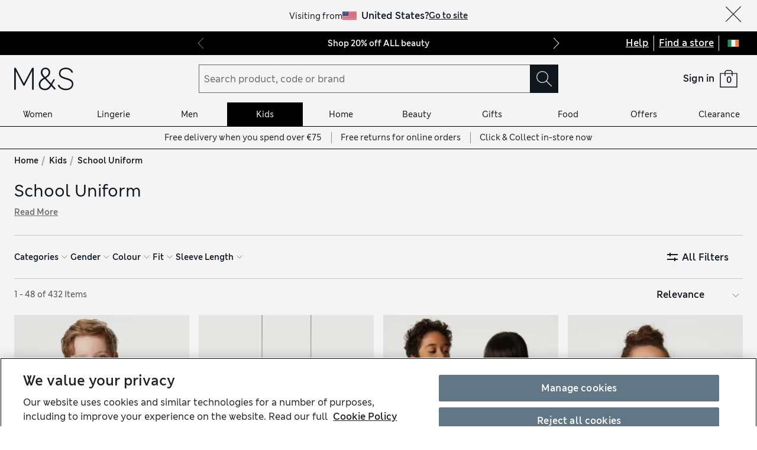

--- FILE ---
content_type: text/html; charset=utf-8
request_url: https://www.marksandspencer.com/ie/l/kids/school-uniform
body_size: 96976
content:
<!DOCTYPE html><html lang="en-gb"><head><meta charSet="utf-8"/><meta name="viewport" content="width=device-width, initial-scale=1"/><meta name="format-detection" content="telephone=no"/><title>School Uniform at M&amp;S IE</title><meta name="description" content="We’ve got everything you need to be new-term ready in our school uniform collection. Browse quality, year-round essentials for boys and girls at M&amp;S"/><meta name="robots" content="index,follow"/><link rel="canonical" href="https://www.marksandspencer.com/ie/l/kids/school-uniform"/><link rel="alternate" hrefLang="en-IE" href="https://www.marksandspencer.com/ie/l/kids/school-uniform"/><link rel="alternate" hrefLang="en-GB" href="https://www.marksandspencer.com/l/kids/school-uniform"/><link rel="alternate" hrefLang="x-default" href="https://www.marksandspencer.com/l/kids/school-uniform"/><link rel="alternate" hrefLang="ar-SA" href="https://www.marksandspencer.com/sa/l/%D9%85%D9%84%D8%A7%D8%A8%D8%B3-%D8%A7%D9%84%D8%A3%D8%B7%D9%81%D8%A7%D9%84/%D9%85%D8%AA%D8%AC%D8%B1-%D8%A7%D9%84%D8%B2%D9%8A-%D8%A7%D9%84%D9%85%D8%AF%D8%B1%D8%B3%D9%8A/"/><link rel="alternate" hrefLang="en-CZ" href="https://www.marksandspencer.com/en-cz/l/kids/school-uniform-shop/"/><link rel="alternate" hrefLang="en-PL" href="https://www.marksandspencer.com/en-pl/l/kids/school-uniform-shop/"/><link rel="alternate" hrefLang="es-US" href="https://www.marksandspencer.com/es-us/l/ni%C3%B1os/tienda-de-uniformes-escolares/"/><link rel="alternate" hrefLang="en-DE" href="https://www.marksandspencer.com/en-de/l/kids/school-uniform-shop/"/><link rel="alternate" hrefLang="ar-BH" href="https://www.marksandspencer.com/bh/l/%D9%85%D9%84%D8%A7%D8%A8%D8%B3-%D8%A7%D9%84%D8%A3%D8%B7%D9%81%D8%A7%D9%84/%D9%85%D8%AA%D8%AC%D8%B1-%D8%A7%D9%84%D8%B2%D9%8A-%D8%A7%D9%84%D9%85%D8%AF%D8%B1%D8%B3%D9%8A/"/><link rel="alternate" hrefLang="en-PT" href="https://www.marksandspencer.com/pt/l/kids/school-uniform-shop/"/><link rel="alternate" hrefLang="en-HK" href="https://www.marksandspencer.com/hk/l/kids/school-uniform-shop/"/><link rel="alternate" hrefLang="en-TW" href="https://www.marksandspencer.com/tw/l/kids/school-uniform-shop/"/><link rel="alternate" hrefLang="cs-CZ" href="https://www.marksandspencer.com/cz/l/d%C4%9Bti/%C5%A1koln%C3%AD-uniformy/"/><link rel="alternate" hrefLang="en-KR" href="https://www.marksandspencer.com/kr/l/kids/school-uniform-shop/"/><link rel="alternate" hrefLang="en-KW" href="https://www.marksandspencer.com/kw/l/kids/school-uniform-shop/"/><link rel="alternate" hrefLang="en-CN" href="https://www.marksandspencer.com/cn/l/kids/school-uniform-shop/"/><link rel="alternate" hrefLang="en-GR" href="https://www.marksandspencer.com/en-gr/l/kids/school-uniform-shop/"/><link rel="alternate" hrefLang="en-CY" href="https://www.marksandspencer.com/cy/l/kids/school-uniform-shop/"/><link rel="alternate" hrefLang="ar-KW" href="https://www.marksandspencer.com/ar-kw/l/%D9%85%D9%84%D8%A7%D8%A8%D8%B3-%D8%A7%D9%84%D8%A3%D8%B7%D9%81%D8%A7%D9%84/%D9%85%D8%AA%D8%AC%D8%B1-%D8%A7%D9%84%D8%B2%D9%8A-%D8%A7%D9%84%D9%85%D8%AF%D8%B1%D8%B3%D9%8A/"/><link rel="alternate" hrefLang="en-US" href="https://www.marksandspencer.com/us/l/kids/school-uniform-shop/"/><link rel="alternate" hrefLang="en-ID" href="https://www.marksandspencer.com/id/l/kids/school-uniform-shop/"/><link rel="alternate" hrefLang="en-EE" href="https://www.marksandspencer.com/ee/l/kids/school-uniform-shop/"/><link rel="alternate" hrefLang="en-AE" href="https://www.marksandspencer.com/ae/l/kids/school-uniform-shop/"/><link rel="alternate" hrefLang="en-IL" href="https://www.marksandspencer.com/il/l/kids/school-uniform-shop/"/><link rel="alternate" hrefLang="en-HR" href="https://www.marksandspencer.com/hr/l/kids/school-uniform-shop/"/><link rel="alternate" hrefLang="en-LV" href="https://www.marksandspencer.com/lv/l/kids/school-uniform-shop/"/><link rel="alternate" hrefLang="en-LU" href="https://www.marksandspencer.com/en-lu/l/kids/school-uniform-shop/"/><link rel="alternate" hrefLang="en-LT" href="https://www.marksandspencer.com/lt/l/kids/school-uniform-shop/"/><link rel="alternate" hrefLang="ar-OM" href="https://www.marksandspencer.com/om/l/%D9%85%D9%84%D8%A7%D8%A8%D8%B3-%D8%A7%D9%84%D8%A3%D8%B7%D9%81%D8%A7%D9%84/%D9%85%D8%AA%D8%AC%D8%B1-%D8%A7%D9%84%D8%B2%D9%8A-%D8%A7%D9%84%D9%85%D8%AF%D8%B1%D8%B3%D9%8A/"/><link rel="alternate" hrefLang="nl-NL" href="https://www.marksandspencer.com/nl/l/kinderen/schooluniformenwinkel/"/><link rel="alternate" hrefLang="en-DK" href="https://www.marksandspencer.com/dk/l/kids/school-uniform-shop/"/><link rel="alternate" hrefLang="en-HU" href="https://www.marksandspencer.com/hu/l/kids/school-uniform-shop/"/><link rel="alternate" hrefLang="nl-BE" href="https://www.marksandspencer.com/nl-be/l/kinderen/schooluniformenwinkel/"/><link rel="alternate" hrefLang="en-UA" href="https://www.marksandspencer.com/en-ua/l/kids/school-uniform-shop/"/><link rel="alternate" hrefLang="es-ES" href="https://www.marksandspencer.com/es/l/ni%C3%B1os/tienda-de-uniformes-escolares/"/><link rel="alternate" hrefLang="en-QA" href="https://www.marksandspencer.com/qa/l/kids/school-uniform-shop/"/><link rel="alternate" hrefLang="fr-LU" href="https://www.marksandspencer.com/lu/l/enfant/boutique-%C3%A9cole/"/><link rel="alternate" hrefLang="fr-FR" href="https://www.marksandspencer.com/fr/l/enfant/boutique-%C3%A9cole/"/><link rel="alternate" hrefLang="en-VN" href="https://www.marksandspencer.com/vn/l/kids/school-uniform-shop/"/><link rel="alternate" hrefLang="de-DE" href="https://www.marksandspencer.com/de/l/kinder/schulkleidung/"/><link rel="alternate" hrefLang="en-NL" href="https://www.marksandspencer.com/en-nl/l/kids/school-uniform-shop/"/><link rel="alternate" hrefLang="en-RO" href="https://www.marksandspencer.com/ro/l/kids/school-uniform-shop/"/><link rel="alternate" hrefLang="en-JE" href="https://www.marksandspencer.com/je/l/kids/school-uniform-shop/"/><link rel="alternate" hrefLang="en-NO" href="https://www.marksandspencer.com/no/l/kids/school-uniform-shop/"/><link rel="alternate" hrefLang="en-RS" href="https://www.marksandspencer.com/rs/l/kids/school-uniform-shop/"/><link rel="alternate" hrefLang="en-BH" href="https://www.marksandspencer.com/en-bh/l/kids/school-uniform-shop/"/><link rel="alternate" hrefLang="en-JP" href="https://www.marksandspencer.com/jp/l/kids/school-uniform-shop/"/><link rel="alternate" hrefLang="en-BG" href="https://www.marksandspencer.com/bg/l/kids/school-uniform-shop/"/><link rel="alternate" hrefLang="en-JO" href="https://www.marksandspencer.com/jo/l/kids/school-uniform-shop/"/><link rel="alternate" hrefLang="zh-HK" href="https://www.marksandspencer.com/zh-hk/l/%E7%AB%A5%E8%A3%9D/%E6%A0%A1%E6%9C%8D%E5%95%86%E5%BA%97/"/><link rel="alternate" hrefLang="en-BE" href="https://www.marksandspencer.com/en-be/l/kids/school-uniform-shop/"/><link rel="alternate" hrefLang="en-FI" href="https://www.marksandspencer.com/fi/l/kids/school-uniform-shop/"/><link rel="alternate" hrefLang="pl-PL" href="https://www.marksandspencer.com/pl/l/dzieci/mundurki-szkolne/"/><link rel="alternate" hrefLang="en-IS" href="https://www.marksandspencer.com/is/l/kids/school-uniform-shop/"/><link rel="alternate" hrefLang="en-MV" href="https://www.marksandspencer.com/mv/l/kids/school-uniform-shop/"/><link rel="alternate" hrefLang="en-ES" href="https://www.marksandspencer.com/en-es/l/kids/school-uniform-shop/"/><link rel="alternate" hrefLang="el-GR" href="https://www.marksandspencer.com/gr/l/%CF%80%CE%B1%CE%B9%CE%B4%CE%B9%CE%BA%CE%AC/%CF%83%CF%87%CE%BF%CE%BB%CE%B9%CE%BA%CE%AE-%CE%AD%CE%BD%CE%B4%CF%85%CF%83%CE%B7/"/><link rel="alternate" hrefLang="en-MY" href="https://www.marksandspencer.com/my/l/kids/school-uniform-shop/"/><link rel="alternate" hrefLang="en-AL" href="https://www.marksandspencer.com/al/l/kids/school-uniform-shop/"/><link rel="alternate" hrefLang="en-IT" href="https://www.marksandspencer.com/it/l/kids/school-uniform-shop/"/><link rel="alternate" hrefLang="en-MX" href="https://www.marksandspencer.com/en-mx/l/kids/school-uniform-shop/"/><link rel="alternate" hrefLang="fr-CA" href="https://www.marksandspencer.com/fr-ca/l/enfant/boutique-%C3%A9cole/"/><link rel="alternate" hrefLang="fr-CH" href="https://www.marksandspencer.com/fr-ch/l/enfant/boutique-%C3%A9cole/"/><link rel="alternate" hrefLang="en-AU" href="https://www.marksandspencer.com/au/l/kids/school-uniform-shop/"/><link rel="alternate" hrefLang="en-AT" href="https://www.marksandspencer.com/en-at/l/kids/school-uniform-shop/"/><link rel="alternate" hrefLang="en-SK" href="https://www.marksandspencer.com/sk/l/kids/school-uniform-shop/"/><link rel="alternate" hrefLang="en-CA" href="https://www.marksandspencer.com/ca/l/kids/school-uniform-shop/"/><link rel="alternate" hrefLang="en-OM" href="https://www.marksandspencer.com/en-om/l/kids/school-uniform-shop/"/><link rel="alternate" hrefLang="en-KG" href="https://www.marksandspencer.com/kg/l/kids/school-uniform-shop/"/><link rel="alternate" hrefLang="ar-AE" href="https://www.marksandspencer.com/ar-ae/l/%D9%85%D9%84%D8%A7%D8%A8%D8%B3-%D8%A7%D9%84%D8%A3%D8%B7%D9%81%D8%A7%D9%84/%D9%85%D8%AA%D8%AC%D8%B1-%D8%A7%D9%84%D8%B2%D9%8A-%D8%A7%D9%84%D9%85%D8%AF%D8%B1%D8%B3%D9%8A/"/><link rel="alternate" hrefLang="en-CH" href="https://www.marksandspencer.com/ch/l/kids/school-uniform-shop/"/><link rel="alternate" hrefLang="zh-SG" href="https://www.marksandspencer.com/zh-sg/l/%E5%84%BF%E7%AB%A5/%E6%A0%A1%E6%9C%8D%E5%95%86%E5%BA%97/"/><link rel="alternate" hrefLang="en-SA" href="https://www.marksandspencer.com/en-sa/l/kids/school-uniform-shop/"/><link rel="alternate" hrefLang="de-AT" href="https://www.marksandspencer.com/at/l/kinder/schulkleidung/"/><link rel="alternate" hrefLang="en-BN" href="https://www.marksandspencer.com/bn/l/kids/school-uniform-shop/"/><link rel="alternate" hrefLang="en-FR" href="https://www.marksandspencer.com/en-fr/l/kids/school-uniform-shop/"/><link rel="alternate" hrefLang="en-NZ" href="https://www.marksandspencer.com/nz/l/kids/school-uniform-shop/"/><link rel="alternate" hrefLang="en-SE" href="https://www.marksandspencer.com/se/l/kids/school-uniform-shop/"/><link rel="alternate" hrefLang="fr-BE" href="https://www.marksandspencer.com/fr-be/l/enfant/boutique-%C3%A9cole/"/><link rel="alternate" hrefLang="en-SI" href="https://www.marksandspencer.com/si/l/kids/school-uniform-shop/"/><link rel="alternate" hrefLang="ar-QA" href="https://www.marksandspencer.com/ar-qa/l/%D9%85%D9%84%D8%A7%D8%A8%D8%B3-%D8%A7%D9%84%D8%A3%D8%B7%D9%81%D8%A7%D9%84/%D9%85%D8%AA%D8%AC%D8%B1-%D8%A7%D9%84%D8%B2%D9%8A-%D8%A7%D9%84%D9%85%D8%AF%D8%B1%D8%B3%D9%8A/"/><link rel="alternate" hrefLang="en-SG" href="https://www.marksandspencer.com/sg/l/kids/school-uniform-shop/"/><meta property="og:title" content="School Uniform at M&amp;S IE"/><meta property="og:description" content="We’ve got everything you need to be new-term ready in our school uniform collection. Browse quality, year-round essentials for boys and girls at M&amp;S"/><meta property="og:url" content="https://www.marksandspencer.com/ie/l/kids/school-uniform"/><meta property="og:image" content="https://assets.digitalcontent.marksandspencer.app/image/upload/q_auto,f_auto/SD_04_T76_5719_Z0_X_EC_0"/><meta property="og:image:alt" content="3 Pack Boys&#x27; Easy Iron School Shirts (2-16 Yrs)"/><meta property="og:type" content="website"/><meta property="og:site_name" content="Marks &amp; Spencer"/><meta name="next-head-count" content="99"/><link rel="shortcut icon" href="https://static.marksandspencer.com/images/favicon.ico"/><link rel="preload" href="https://static.marksandspencer.com/fonts/mnsLondon/mnsLondonRegular.woff2" as="font" type="font/woff2" crossorigin="anonymous"/><link rel="preload" href="https://static.marksandspencer.com/fonts/mnsLondon/mnsLondonSemiBold.woff2" as="font" type="font/woff2" crossorigin="anonymous"/><link href="https://s.go-mpulse.net/" rel="preconnect"/><link href="https://tags.tiqcdn.com/" rel="preconnect"/><link href="https://asset1.cxnmarksandspencer.com/" rel="preconnect"/><link href="https://images.ctfassets.net/" rel="preconnect"/><link href="https://experience.marksandspencer.app/v1/graphql" rel="preconnect" crossorigin="anonymous"/><link href="https://personalised-discovery.marksandspencer.app/" rel="preconnect" crossorigin="anonymous"/><link href="https://static.marksandspencer.com/" rel="dns-prefetch"/><link href="https://asset1.marksandspencer.com/" rel="dns-prefetch"/><link href="https://api.marksandspencer.com/" rel="dns-prefetch"/><link href="https://prod.prod.gql-mesh.gql.mnscorp.net/graphql" rel="dns-prefetch"/><link nonce="CmB6B20Uoa76diKcMU7vuQ==" rel="preload" href="/browse/asset/_next/static/css/178c87a5d6972bf9.css" as="style"/><link nonce="CmB6B20Uoa76diKcMU7vuQ==" rel="preload" href="/browse/asset/_next/static/css/11f6651760823861.css" as="style"/><link nonce="CmB6B20Uoa76diKcMU7vuQ==" rel="preload" href="/browse/asset/_next/static/css/a6b6ed87409ac13f.css" as="style"/><link nonce="CmB6B20Uoa76diKcMU7vuQ==" rel="preload" href="/browse/asset/_next/static/css/6742741ff587828e.css" as="style"/><link nonce="CmB6B20Uoa76diKcMU7vuQ==" rel="preload" href="/browse/asset/_next/static/css/99468bf2cef0776b.css" as="style"/><link nonce="CmB6B20Uoa76diKcMU7vuQ==" rel="preload" href="/browse/asset/_next/static/css/3b07960acfccd370.css" as="style"/><script type="application/ld+json">{"@context":"https://schema.org","@type":"BreadcrumbList","itemListElement":[{"@type":"ListItem","position":0,"item":{"@id":"/ie","name":"Home"}},{"@type":"ListItem","position":2,"item":{"@id":"/ie/c/kids","name":"Kids"}},{"@type":"ListItem","position":3,"item":{"@id":"/ie/l/kids/school-uniform","name":"School Uniform"}}]}</script><link rel="preload" as="image" imageSrcSet="https://assets.digitalcontent.marksandspencer.app/image/upload/w_128,q_auto,f_auto/SD_04_T76_5719_Z0_X_EC_0 128w, https://assets.digitalcontent.marksandspencer.app/image/upload/w_256,q_auto,f_auto/SD_04_T76_5719_Z0_X_EC_0 256w, https://assets.digitalcontent.marksandspencer.app/image/upload/w_384,q_auto,f_auto/SD_04_T76_5719_Z0_X_EC_0 384w, https://assets.digitalcontent.marksandspencer.app/image/upload/w_640,q_auto,f_auto/SD_04_T76_5719_Z0_X_EC_0 640w, https://assets.digitalcontent.marksandspencer.app/image/upload/w_768,q_auto,f_auto/SD_04_T76_5719_Z0_X_EC_0 768w, https://assets.digitalcontent.marksandspencer.app/image/upload/w_1024,q_auto,f_auto/SD_04_T76_5719_Z0_X_EC_0 1024w, https://assets.digitalcontent.marksandspencer.app/image/upload/w_1280,q_auto,f_auto/SD_04_T76_5719_Z0_X_EC_0 1280w, https://assets.digitalcontent.marksandspencer.app/image/upload/w_1920,q_auto,f_auto/SD_04_T76_5719_Z0_X_EC_0 1920w, https://assets.digitalcontent.marksandspencer.app/image/upload/w_2560,q_auto,f_auto/SD_04_T76_5719_Z0_X_EC_0 2560w" imageSizes="(min-width: 768px) 20vw, 30vw" fetchPriority="high"/><link rel="preload" as="image" imageSrcSet="https://assets.digitalcontent.marksandspencer.app/image/upload/w_128,q_auto,f_auto/SD_04_T76_4768_T0_X_EC_0 128w, https://assets.digitalcontent.marksandspencer.app/image/upload/w_256,q_auto,f_auto/SD_04_T76_4768_T0_X_EC_0 256w, https://assets.digitalcontent.marksandspencer.app/image/upload/w_384,q_auto,f_auto/SD_04_T76_4768_T0_X_EC_0 384w, https://assets.digitalcontent.marksandspencer.app/image/upload/w_640,q_auto,f_auto/SD_04_T76_4768_T0_X_EC_0 640w, https://assets.digitalcontent.marksandspencer.app/image/upload/w_768,q_auto,f_auto/SD_04_T76_4768_T0_X_EC_0 768w, https://assets.digitalcontent.marksandspencer.app/image/upload/w_1024,q_auto,f_auto/SD_04_T76_4768_T0_X_EC_0 1024w, https://assets.digitalcontent.marksandspencer.app/image/upload/w_1280,q_auto,f_auto/SD_04_T76_4768_T0_X_EC_0 1280w, https://assets.digitalcontent.marksandspencer.app/image/upload/w_1920,q_auto,f_auto/SD_04_T76_4768_T0_X_EC_0 1920w, https://assets.digitalcontent.marksandspencer.app/image/upload/w_2560,q_auto,f_auto/SD_04_T76_4768_T0_X_EC_0 2560w" imageSizes="(min-width: 768px) 20vw, 30vw" fetchPriority="high"/><script src="https://cdn-pci.optimizely.com/js/23116130417.js" nonce="CmB6B20Uoa76diKcMU7vuQ=="></script><script nonce="CmB6B20Uoa76diKcMU7vuQ==">
            (function () {
              if (typeof window !== 'undefined' && window.optimizely) {
                const optlyPages = window.optimizely.get('data').pages;

                Object.keys(optlyPages).forEach((pageId) => {
                  // Deactivate page
                  window.optimizely.push({
                    type: 'page',
                    pageName: optlyPages[pageId].apiName,
                    isActive: false,
                  });

                });
              }
            })();</script><script id="optimizelyFetchDatafile" nonce="CmB6B20Uoa76diKcMU7vuQ==" data-nscript="beforeInteractive">
    fetch('https://cdn.optimizely.com/datafiles/NpHHtXg3piHbWzCrf9RkQ.json')
      .then((response) => response.json())
      .then((data) => { 
        window.optimizelyDatafile = data;
      });
  </script><link nonce="CmB6B20Uoa76diKcMU7vuQ==" rel="stylesheet" href="/browse/asset/_next/static/css/178c87a5d6972bf9.css" data-n-g=""/><link nonce="CmB6B20Uoa76diKcMU7vuQ==" rel="stylesheet" href="/browse/asset/_next/static/css/11f6651760823861.css" data-n-p=""/><link nonce="CmB6B20Uoa76diKcMU7vuQ==" rel="stylesheet" href="/browse/asset/_next/static/css/a6b6ed87409ac13f.css" data-n-p=""/><link nonce="CmB6B20Uoa76diKcMU7vuQ==" rel="stylesheet" href="/browse/asset/_next/static/css/6742741ff587828e.css" data-n-p=""/><link nonce="CmB6B20Uoa76diKcMU7vuQ==" rel="stylesheet" href="/browse/asset/_next/static/css/99468bf2cef0776b.css" data-n-p=""/><link nonce="CmB6B20Uoa76diKcMU7vuQ==" rel="stylesheet" href="/browse/asset/_next/static/css/3b07960acfccd370.css" data-n-p=""/><noscript data-n-css="CmB6B20Uoa76diKcMU7vuQ=="></noscript><script defer="" nonce="CmB6B20Uoa76diKcMU7vuQ==" noModule="" src="/browse/asset/_next/static/chunks/polyfills-42372ed130431b0a.js"></script><script id="dynatrace-rum-sdk" src="https://js-cdn.dynatrace.com/jstag/15fc9f135f3/bf94809uzh/3d0fec4ecab1d80_complete.js" nonce="CmB6B20Uoa76diKcMU7vuQ==" data-nscript="beforeInteractive"></script><script src="/browse/asset/_next/static/chunks/webpack-b550741c96ad6906.js" nonce="CmB6B20Uoa76diKcMU7vuQ==" defer=""></script><script src="/browse/asset/_next/static/chunks/framework-b840c8a8b1b0bfb3.js" nonce="CmB6B20Uoa76diKcMU7vuQ==" defer=""></script><script src="/browse/asset/_next/static/chunks/main-3b39e31a356b3415.js" nonce="CmB6B20Uoa76diKcMU7vuQ==" defer=""></script><script src="/browse/asset/_next/static/chunks/pages/_app-163be998a2d78b2b.js" nonce="CmB6B20Uoa76diKcMU7vuQ==" defer=""></script><script src="/browse/asset/_next/static/chunks/28853a97-38423f10a0c9062f.js" nonce="CmB6B20Uoa76diKcMU7vuQ==" defer=""></script><script src="/browse/asset/_next/static/chunks/30531-60e15e41e97c9445.js" nonce="CmB6B20Uoa76diKcMU7vuQ==" defer=""></script><script src="/browse/asset/_next/static/chunks/70572-08db837df3d02791.js" nonce="CmB6B20Uoa76diKcMU7vuQ==" defer=""></script><script src="/browse/asset/_next/static/chunks/63665-1a29e006614ec106.js" nonce="CmB6B20Uoa76diKcMU7vuQ==" defer=""></script><script src="/browse/asset/_next/static/chunks/64723-a271899b7d36a3b5.js" nonce="CmB6B20Uoa76diKcMU7vuQ==" defer=""></script><script src="/browse/asset/_next/static/chunks/98615-518d443efb678895.js" nonce="CmB6B20Uoa76diKcMU7vuQ==" defer=""></script><script src="/browse/asset/_next/static/chunks/5286-ecb7b0ebff78b1d1.js" nonce="CmB6B20Uoa76diKcMU7vuQ==" defer=""></script><script src="/browse/asset/_next/static/chunks/50039-35a860caa0f362d2.js" nonce="CmB6B20Uoa76diKcMU7vuQ==" defer=""></script><script src="/browse/asset/_next/static/chunks/73937-c71c281190894321.js" nonce="CmB6B20Uoa76diKcMU7vuQ==" defer=""></script><script src="/browse/asset/_next/static/chunks/96468-1fc77887c426d4e8.js" nonce="CmB6B20Uoa76diKcMU7vuQ==" defer=""></script><script src="/browse/asset/_next/static/chunks/38686-07f477cee34b0315.js" nonce="CmB6B20Uoa76diKcMU7vuQ==" defer=""></script><script src="/browse/asset/_next/static/chunks/17650-294ca49c9ba629eb.js" nonce="CmB6B20Uoa76diKcMU7vuQ==" defer=""></script><script src="/browse/asset/_next/static/chunks/83458-43bace5246806792.js" nonce="CmB6B20Uoa76diKcMU7vuQ==" defer=""></script><script src="/browse/asset/_next/static/chunks/21302-6f0005d7de663835.js" nonce="CmB6B20Uoa76diKcMU7vuQ==" defer=""></script><script src="/browse/asset/_next/static/chunks/25968-79f85352d3c9f986.js" nonce="CmB6B20Uoa76diKcMU7vuQ==" defer=""></script><script src="/browse/asset/_next/static/chunks/17973-993910a9e426a1e5.js" nonce="CmB6B20Uoa76diKcMU7vuQ==" defer=""></script><script src="/browse/asset/_next/static/chunks/2160-0fc6b3fc7fb3d7b3.js" nonce="CmB6B20Uoa76diKcMU7vuQ==" defer=""></script><script src="/browse/asset/_next/static/chunks/pages/%5Blocation%5D/%5Blocale%5D/l/%5B...categories%5D-f57e836eedab7880.js" nonce="CmB6B20Uoa76diKcMU7vuQ==" defer=""></script><script src="/browse/asset/_next/static/browse-39126e1e/_buildManifest.js" nonce="CmB6B20Uoa76diKcMU7vuQ==" defer=""></script><script src="/browse/asset/_next/static/browse-39126e1e/_ssgManifest.js" nonce="CmB6B20Uoa76diKcMU7vuQ==" defer=""></script></head><body data-tagg-experience="treatment-v1" data-framework="onyx"><script type="text/javascript" nonce="CmB6B20Uoa76diKcMU7vuQ==">document.body.classList.add("has-js")</script><script type="text/javascript" nonce="CmB6B20Uoa76diKcMU7vuQ==">
                if (typeof globalThis === 'undefined') {
                  var globalThis = Function('return this')();
                }

                if (typeof String.prototype.replaceAll === "undefined") {
                  String.prototype.replaceAll = function(match, replace) {
                    return this.replace(new RegExp(match, 'g'), () => replace);
                  }
                }
              </script><link rel="preload" as="image" href="https://static.marksandspencer.com/icons/country-flags/Ireland.svg"/><link rel="preload" as="image" imageSrcSet="https://assets.digitalcontent.marksandspencer.app/image/upload/w_128,q_auto,f_auto/SD_04_T76_5719_Z0_X_EC_0 128w, https://assets.digitalcontent.marksandspencer.app/image/upload/w_256,q_auto,f_auto/SD_04_T76_5719_Z0_X_EC_0 256w, https://assets.digitalcontent.marksandspencer.app/image/upload/w_384,q_auto,f_auto/SD_04_T76_5719_Z0_X_EC_0 384w, https://assets.digitalcontent.marksandspencer.app/image/upload/w_640,q_auto,f_auto/SD_04_T76_5719_Z0_X_EC_0 640w, https://assets.digitalcontent.marksandspencer.app/image/upload/w_768,q_auto,f_auto/SD_04_T76_5719_Z0_X_EC_0 768w, https://assets.digitalcontent.marksandspencer.app/image/upload/w_1024,q_auto,f_auto/SD_04_T76_5719_Z0_X_EC_0 1024w, https://assets.digitalcontent.marksandspencer.app/image/upload/w_1280,q_auto,f_auto/SD_04_T76_5719_Z0_X_EC_0 1280w, https://assets.digitalcontent.marksandspencer.app/image/upload/w_1920,q_auto,f_auto/SD_04_T76_5719_Z0_X_EC_0 1920w, https://assets.digitalcontent.marksandspencer.app/image/upload/w_2560,q_auto,f_auto/SD_04_T76_5719_Z0_X_EC_0 2560w" imageSizes="(min-width: 768px) 20vw, 30vw" fetchPriority="high"/><link rel="preload" as="image" imageSrcSet="https://assets.digitalcontent.marksandspencer.app/image/upload/w_128,q_auto,f_auto/SD_04_T76_4768_T0_X_EC_0 128w, https://assets.digitalcontent.marksandspencer.app/image/upload/w_256,q_auto,f_auto/SD_04_T76_4768_T0_X_EC_0 256w, https://assets.digitalcontent.marksandspencer.app/image/upload/w_384,q_auto,f_auto/SD_04_T76_4768_T0_X_EC_0 384w, https://assets.digitalcontent.marksandspencer.app/image/upload/w_640,q_auto,f_auto/SD_04_T76_4768_T0_X_EC_0 640w, https://assets.digitalcontent.marksandspencer.app/image/upload/w_768,q_auto,f_auto/SD_04_T76_4768_T0_X_EC_0 768w, https://assets.digitalcontent.marksandspencer.app/image/upload/w_1024,q_auto,f_auto/SD_04_T76_4768_T0_X_EC_0 1024w, https://assets.digitalcontent.marksandspencer.app/image/upload/w_1280,q_auto,f_auto/SD_04_T76_4768_T0_X_EC_0 1280w, https://assets.digitalcontent.marksandspencer.app/image/upload/w_1920,q_auto,f_auto/SD_04_T76_4768_T0_X_EC_0 1920w, https://assets.digitalcontent.marksandspencer.app/image/upload/w_2560,q_auto,f_auto/SD_04_T76_4768_T0_X_EC_0 2560w" imageSizes="(min-width: 768px) 20vw, 30vw" fetchPriority="high"/><div id="__next"><div><header data-business-unit="mnscore"><div data-testid="unsupported-browser-message-banner" class="browser-support-banner_wrapper__ysWvN"><script nonce="CmB6B20Uoa76diKcMU7vuQ==" type="text/javascript">
window.addEventListener('load', function () {
    const userAgent = window.navigator.userAgent || '';
    const chromeAgent = userAgent.indexOf('Chrome') > -1 || userAgent.indexOf('Chromium') > -1;

    const versionMatch = /Version\/(\d+).+Safari/.exec(userAgent);
    const version = versionMatch && versionMatch[1];

    if (version && version < 12 && !chromeAgent) {
      const banner = document.getElementById('unsupported-browser-message-banner');
      if (banner) {
        banner.style.display = 'block';
      }
    }
  });  
</script><div class="message-banner-v2_root__HviwD message-banner-v2_info__gEM51"><p class="media-0_body__yf6Z_ media-0_strong__aXigV">Update your browser for a better shopping experience!</p><p class="media-0_textSm__Q52Mz">Get faster load times, stronger security and access to all features.</p></div></div><div class="top-header_topHeaderContainer__cAXdQ"><a class="media-0_label__6_MaV skip-link_wrapper__ec15Q link_link__EtgPi link_primary__hQmpK link_inverse__7Tg_v" style="--border-colour:var(--colour-stroke-interactive-secondary-default)" href="#main-content">Skip to content<span style="--render-svg-icon-url:url(&#x27;https://static.marksandspencer.com/icons/svgs/ArrowRight-v3-1.svg?key=v3&#x27;);--render-svg-icon-color:#222222;--render-svg-height:24px;--render-svg-width:24px;--render-svg-background-size:24px" class="render-svg_svg__ah__C render-svg_coloured__G_eK5 link_arrowIcon__PjwUv" role="presentation"></span></a><div class="top-header_topHeaderWrapper__BklSM"><div class="top-header_siteStripeContainer__lhfkV"><div class="site-stripe_siteStripeContainer__6dYgr site-stripe_dark__kP24I site-stripe_slidableSiteStripe__HZdZu"><div class="site-stripe_carouselWrapper__wi66x"><div class="eco-box_ecoBox__50nux eco-box_gap__B80YD eco-box_gapPolyfill__zyYBi carousel_root__bmbkv" style="--gap-up-to-md:1rem;--gap-md-to-lg:1rem;--gap-lg-to-xl:1rem;--gap-from-xl:1rem;--gap-polyfill-mb-up-to-md:1rem;--gap-polyfill-mb-md-to-lg:1rem;--gap-polyfill-mb-lg-to-xl:1rem;--gap-polyfill-mb-from-xl:1rem"><ul class="eco-box_ecoBox__50nux eco-box_gap__B80YD eco-box_gapPolyfill__zyYBi listUnstyled carousel_slides__n_k7Q" style="--gap-up-to-md:0rem;--gap-md-to-lg:0rem;--gap-lg-to-xl:0rem;--gap-from-xl:0rem;--gap-polyfill-mr-up-to-md:0rem;--gap-polyfill-mr-md-to-lg:0rem;--gap-polyfill-mr-lg-to-xl:0rem;--gap-polyfill-mr-from-xl:0rem;--slide-width-sm:calc((100% - (0rem * 0)) / 1);--slide-width-md:calc((100% - (0rem * 0)) / 1);--slide-width-lg:calc((100% - (0rem * 0)) / 1);--slide-width-xl:calc((100% - (0rem * 0)) / 1)" aria-label="Carousel Slides"><li class="carousel_slide___fpt4 slide-1"><a class="media-0_textSm__Q52Mz media-0_noTextDecoration__I3GOV site-stripe_textColor__lwIHt site-stripe_slideItem__r1Osm media-0_strong__aXigV" href="/ie/l/offers/20-off-beauty#intid=sitestripe_1_shop%2020%25%20off%20all%20beauty" data-slide="true" aria-label="Shop 20% off ALL beauty">Shop 20% off ALL beauty</a></li><li class="carousel_slide___fpt4 slide-2"><a class="media-0_textSm__Q52Mz media-0_noTextDecoration__I3GOV site-stripe_textColor__lwIHt site-stripe_slideItem__r1Osm media-0_strong__aXigV" href="/ie/l/autograph#intid=sitestripe_2_see%20whats%20new%20from%20autograph" data-slide="true" aria-label="See what&#x27;s new from Autograph">See what&#x27;s new from Autograph</a></li><li class="carousel_slide___fpt4 slide-3"><a class="media-0_textSm__Q52Mz media-0_noTextDecoration__I3GOV site-stripe_textColor__lwIHt site-stripe_slideItem__r1Osm media-0_strong__aXigV" href="/ie/l/valentines-day/valentines-day-gifts#intid=sitestripe_3_fall%20for%20our%20valentines%20day%20gifts" data-slide="true" aria-label="Fall for our Valentine&#x27;s Day gifts">Fall for our Valentine&#x27;s Day gifts</a></li></ul></div><div class="eco-box_ecoBox__50nux eco-box_gap__B80YD eco-box_gapPolyfill__zyYBi pagination_pagination__sDmcn" style="--gap-up-to-md:0.5rem;--gap-md-to-lg:0.5rem;--gap-lg-to-xl:0.5rem;--gap-from-xl:0.5rem;--gap-polyfill-mr-up-to-md:0.5rem;--gap-polyfill-mr-md-to-lg:0.5rem;--gap-polyfill-mr-lg-to-xl:0.5rem;--gap-polyfill-mr-from-xl:0.5rem"><span class="site-stripe_chevron__WxvR_ site-stripe_prev__poCat"><button class="pagination_trigger__YEwyN" disabled="" aria-disabled="true" tabindex="-1" aria-label="Previous page"><span style="--render-svg-icon-url:url(&#x27;https://static.marksandspencer.com/icons/svgs/ChevronLeftDefault.svg?key=v3&#x27;);--render-svg-background-size:40px" class="render-svg_svg__ah__C render-svg_coloured__G_eK5 pagination_chevron__OQlJ6" role="presentation"></span></button></span><span class="site-stripe_chevron__WxvR_ site-stripe_next__4nKBG"><button class="pagination_trigger__YEwyN" disabled="" aria-disabled="true" tabindex="-1" aria-label="Next page"><span style="--render-svg-icon-url:url(&#x27;https://static.marksandspencer.com/icons/svgs/ChevronRightDefault.svg?key=v3&#x27;);--render-svg-background-size:40px" class="render-svg_svg__ah__C render-svg_coloured__G_eK5 pagination_chevron__OQlJ6" role="presentation"></span></button></span></div></div></div></div><div class="top-header_topLinksWrapper__9tyK4"><div class="top-header_topLinks__tqyQ5"><a class="media-0_label__6_MaV link_link__EtgPi link_inline__c8leo link_inverse__7Tg_v" style="--border-colour:var(--colour-stroke-interactive-secondary-default)" href="/ie/c/faqs">Help</a></div><div class="top-header_topLinks__tqyQ5"><a class="media-0_label__6_MaV link_link__EtgPi link_inline__c8leo link_inverse__7Tg_v" style="--border-colour:var(--colour-stroke-interactive-secondary-default)" href="/MSResStoreFinderGlobalBaseCmd?catalogId=11551&amp;langId=-24&amp;storeId=10451">Find a store</a></div><div class="top-header_flyoutButtonWrapper__L7qd8"><button type="submit" class="interaction-icon_black__zop0b interaction-icon_interaction__ZoJ6X interaction-icon_small__9dKmG interaction-icon_removeBackground__XjDso" aria-label="Ireland selected: Change country"><span style="--render-svg-icon-url:url(&#x27;https://static.marksandspencer.com/icons/country-flags/Ireland-v2.svg?key=v3&#x27;);--render-svg-height:20px;--render-svg-width:20px;--render-svg-background-size:20px" class="render-svg_svg__ah__C" role="presentation"></span></button></div></div></div></div><div class="header-container_containerWrapper__CBAyP"><div class="header-container_container__edJ3Y"><div class="header_informationalHeaderContainer__aWk5s"><div class="header_informationalHeader__ML73G"><div class="eco-box_ecoBox__50nux eco-box_gap__B80YD header_logoArea__HdMWU" style="--gap-up-to-md:0.25rem;--gap-md-to-lg:0.25rem;--gap-lg-to-xl:0.25rem;--gap-from-xl:0.25rem"><div class="header_visibleFromMd__Io7jZ header_hiddenFromXl__oLNd_ header_burgerIcon__41_JB"><button type="submit" class="interaction-icon_white__LTcv9 interaction-icon_interaction__ZoJ6X interaction-icon_sizeSmSmall__r7xBT interaction-icon_sizeMdMedium__3IwJj interaction-icon_removeBackground__XjDso" aria-label="Open navigation menu"><span style="--render-svg-icon-url:url(&#x27;https://static.marksandspencer.com/icons/svgs/MenuBurger-v3-1.svg?key=v3&#x27;);--render-svg-icon-color:var(--colour-icon-on-background-alt);--render-svg-height-sm:20px;--render-svg-height-md:28px;--render-svg-width-sm:20px;--render-svg-width-md:28px;--render-svg-background-size-sm:20px;--render-svg-background-size-md:28px" class="render-svg_svg__ah__C render-svg_coloured__G_eK5" role="presentation"></span></button></div><a class="media-0_label__6_MaV link_link__EtgPi link_inline__c8leo" style="--border-colour:var(--colour-stroke-interactive-secondary-default)" href="/ie" aria-label="Go to the M&amp;S home page"><span style="--render-svg-icon-url:url(&#x27;https://static.marksandspencer.com/images/MAndSLogo-v2.svg?key=v3&#x27;);--render-svg-height-sm:24px;--render-svg-height-xl:40px;--render-svg-width-sm:60px;--render-svg-width-xl:100px" class="render-svg_svg__ah__C render-svg_coloured__G_eK5" role="presentation"></span></a></div><div class="eco-box_ecoBox__50nux eco-box_gap__B80YD header_searchArea__vH4hz" style="--gap-up-to-md:0.25rem;--gap-md-to-lg:0.25rem;--gap-lg-to-xl:0.25rem;--gap-from-xl:0.25rem"><div class="header_visibleFromSm__HvTI_ header_hiddenFromMd__PSEeO header_burgerIcon__41_JB"><button type="submit" class="interaction-icon_white__LTcv9 interaction-icon_interaction__ZoJ6X interaction-icon_sizeSmSmall__r7xBT interaction-icon_sizeMdMedium__3IwJj interaction-icon_removeBackground__XjDso" aria-label="Open navigation menu"><span style="--render-svg-icon-url:url(&#x27;https://static.marksandspencer.com/icons/svgs/MenuBurger-v3-1.svg?key=v3&#x27;);--render-svg-icon-color:var(--colour-icon-on-background-alt);--render-svg-height-sm:20px;--render-svg-height-md:28px;--render-svg-width-sm:20px;--render-svg-width-md:28px;--render-svg-background-size-sm:20px;--render-svg-background-size-md:28px" class="render-svg_svg__ah__C render-svg_coloured__G_eK5" role="presentation"></span></button></div><div class=""><form role="search" class="search-box_root__mibYp" data-open="false"><button type="button" aria-label="Close search overlay" class="search-box_overlay__flAvq"></button><div class="search-box_searchIcon__kNOUd"><button type="button" class="interaction-icon_white__LTcv9 interaction-icon_interaction__ZoJ6X interaction-icon_sizeSmSmall__r7xBT interaction-icon_sizeMdMedium__3IwJj interaction-icon_removeBackground__XjDso" aria-label="Open search overlay"><span style="--render-svg-icon-url:url(&#x27;https://static.marksandspencer.com/icons/svgs/Search-v3-1.svg?key=v3&#x27;);--render-svg-icon-color:var(--colour-icon-on-background-alt);--render-svg-height-sm:20px;--render-svg-height-md:28px;--render-svg-width-sm:20px;--render-svg-width-md:28px;--render-svg-background-size-sm:20px;--render-svg-background-size-md:28px" class="render-svg_svg__ah__C render-svg_coloured__G_eK5" role="presentation"></span></button></div><div class="search-box_container__0gitj"><div class="search-box_closeButton__pV29y"><button type="button" class="interaction-icon_white__LTcv9 interaction-icon_interaction__ZoJ6X interaction-icon_small__9dKmG" aria-label="Close search overlay"><span style="--render-svg-icon-url:url(&#x27;https://static.marksandspencer.com/icons/svgs/Cross-v3-1.svg?key=v3&#x27;);--render-svg-icon-color:var(--colour-icon-on-background-alt);--render-svg-height:20px;--render-svg-width:20px;--render-svg-background-size:20px" class="render-svg_svg__ah__C render-svg_coloured__G_eK5" role="presentation"></span></button></div><div class="search-box_searchBoxWrapper__ZN3NL formFieldMinMaxWidth search-box_hasClearButton__u4Bxn"><div class="input_inputWrapper__JfYDm formFieldMinMaxWidth" style="--input-error-icon-url:url(https://static.marksandspencer.com/icons/svgs/ErrorTriangle-v3-1.svg);--input-success-icon-url:url(https://static.marksandspencer.com/icons/svgs/SuccessCheck-v3-1.svg)"><div class="input_labelWrapper__WcgPB"><label class="media-0_textSm__Q52Mz label_labelContainer__KvIGC visuallyHide media-0_strong__aXigV" for="searchId">Search product, code or brand</label></div><input class="formDefaultStyles formActiveStylesOnFocus" id="searchId" type="search" required="" placeholder="Search product, code or brand" autoComplete="off" autoCapitalize="off" autoCorrect="off" name="searchTerm" value=""/></div><div class="search-box_buttonsWrapper__3fsOC"><div class="search-box_clearButton__K96h9"><button class="button_btn__MU562 button_btnTertiary__Jq39s button_compact__hHbA5" type="button" aria-label="Clear search input">Clear</button></div><div><button type="submit" class="interaction-icon_black__zop0b interaction-icon_interaction__ZoJ6X interaction-icon_medium__ptojH" aria-label="Search" id="SearchIconInputBtn"><span style="--render-svg-icon-url:url(&#x27;https://static.marksandspencer.com/icons/svgs/Search-v3-1.svg?key=v3&#x27;);--render-svg-icon-color:var(--colour-icon-on-background-default);--render-svg-height:28px;--render-svg-width:28px;--render-svg-background-size:28px" class="render-svg_svg__ah__C render-svg_coloured__G_eK5" role="presentation"></span></button></div></div></div></div></form></div></div><div class="eco-box_ecoBox__50nux eco-box_gap__B80YD header_iconsArea__mzB20" style="--gap-up-to-md:0.25rem;--gap-md-to-lg:0.25rem;--gap-lg-to-xl:0.25rem;--gap-from-xl:0.25rem"><div class="popover_wrapper__RUzcS"><div class="account-dropdown_signIn__G_a6h"><a class="media-0_label__6_MaV account-dropdown_link__J9RNw link_link__EtgPi link_inline__c8leo" style="--border-colour:var(--colour-stroke-interactive-secondary-default)" href="/webapp/wcs/stores/servlet/MSResLogin?catalogId=11551&amp;langId=-24&amp;storeId=10451&amp;myAcctMain=1&amp;intid=header_sign-in_sign-in"><p class="media-0_textXs__ZzHWu media-1024_body__U9DnX media-0_strong__aXigV">Sign in</p></a></div><button class="popover_toggleButton__OPeaL popover_right__xMwNk" aria-label="Open your account options"><span style="--render-svg-icon-url:url(&#x27;https://static.marksandspencer.com/icons/svgs/ChevronDownDefault.svg?key=v3&#x27;);--render-svg-height:20px;--render-svg-width:20px;--render-svg-background-size:20px" class="render-svg_svg__ah__C render-svg_coloured__G_eK5" role="presentation"></span></button><div class="popover_activeArea__wCif4 popover_right__xMwNk popover_close__Vxevf"><div class="popover_content__Y08Ij popover_right__xMwNk" style="--content-width:21.5rem"><div><div class=""><div class="account-dropdown_content__lYP3e"><p class="media-0_body__yf6Z_ media-0_strong__aXigV" style="--typography-gutter-bottom:0.5rem">Sign in or create an account:</p><ul class="account-dropdown_contentList__qy0m5"><li class="media-0_textSm__Q52Mz" style="--typography-gutter-bottom:0.25rem">for faster checkout</li><li class="media-0_textSm__Q52Mz" style="--typography-gutter-bottom:0.25rem">to unlock personalised Sparks offers</li><li class="media-0_textSm__Q52Mz" style="--typography-gutter-bottom:0.25rem">to access order history and track deliveries</li></ul><ul class="listUnstyled"><li><a class="media-0_label__6_MaV account-dropdown_myAccountLink__sZMxs account-dropdown_link__J9RNw link_link__EtgPi link_inline__c8leo" style="--border-colour:var(--colour-stroke-interactive-secondary-default)" href="/webapp/wcs/stores/servlet/MSResLogin?catalogId=11551&amp;langId=-24&amp;storeId=10451&amp;myAcctMain=1&amp;intid=header_sign-in_sign-in"><span style="--render-svg-icon-url:url(&#x27;https://static.marksandspencer.com/icons/svgs/ProfileAccount-v3-1.svg?key=v3&#x27;);--render-svg-background-size:32px" class="render-svg_svg__ah__C render-svg_coloured__G_eK5 account-dropdown_icon__8a_xf" role="presentation"></span><span class="media-0_textSm__Q52Mz">Sign in</span></a><div class="eco-box_ecoBox__50nux dividers_light__CqawO dividers_divider__sG9K6 dividers_horizontal__Pr0w7"></div></li><li><a class="media-0_label__6_MaV account-dropdown_myAccountLink__sZMxs account-dropdown_link__J9RNw link_link__EtgPi link_inline__c8leo" style="--border-colour:var(--colour-stroke-interactive-secondary-default)" href="/webapp/wcs/stores/servlet/MSResUserRegistration?catalogId=11551&amp;myAcctMain=1&amp;langId=-24&amp;storeId=10451&amp;isHeaderReg=Y&amp;intid=header_sign-in_create-an-account"><span style="--render-svg-icon-url:url(&#x27;https://static.marksandspencer.com/icons/svgs/CreateAccount-v3-1.svg?key=v3&#x27;);--render-svg-background-size:32px" class="render-svg_svg__ah__C render-svg_coloured__G_eK5 account-dropdown_icon__8a_xf" role="presentation"></span><span class="media-0_textSm__Q52Mz">Create an account</span></a><div class="eco-box_ecoBox__50nux dividers_light__CqawO dividers_divider__sG9K6 dividers_horizontal__Pr0w7"></div></li><li><a class="media-0_label__6_MaV account-dropdown_myAccountLink__sZMxs account-dropdown_link__J9RNw link_link__EtgPi link_inline__c8leo" style="--border-colour:var(--colour-stroke-interactive-secondary-default)" href="/webapp/wcs/stores/servlet/MSOrderTrackingFormCmd?catalogId=11551&amp;langId=-24&amp;storeId=10451&amp;intid=header_sign-in_guest-order-tracking"><span style="--render-svg-icon-url:url(&#x27;https://static.marksandspencer.com/icons/svgs/TrackOrder-v3-1.svg?key=v3&#x27;);--render-svg-background-size:32px" class="render-svg_svg__ah__C render-svg_coloured__G_eK5 account-dropdown_icon__8a_xf" role="presentation"></span><span class="media-0_textSm__Q52Mz">Guest order tracking</span></a><div class="eco-box_ecoBox__50nux dividers_light__CqawO dividers_divider__sG9K6 dividers_horizontal__Pr0w7"></div></li><li><a class="media-0_label__6_MaV account-dropdown_myAccountLink__sZMxs account-dropdown_link__J9RNw link_link__EtgPi link_inline__c8leo" style="--border-colour:var(--colour-stroke-interactive-secondary-default)" href="/webapp/wcs/stores/servlet/MSOrderTrackingFormCmd?catalogId=11551&amp;langId=-24&amp;storeId=10451&amp;returnsflag=true&amp;intid=header_sign-in_guest-order-tracking"><span style="--render-svg-icon-url:url(&#x27;https://static.marksandspencer.com/icons/svgs/Returns-v3-1.svg?key=v3&#x27;);--render-svg-background-size:32px" class="render-svg_svg__ah__C render-svg_coloured__G_eK5 account-dropdown_icon__8a_xf" role="presentation"></span><span class="media-0_textSm__Q52Mz">Guest order return</span></a><div class="eco-box_ecoBox__50nux dividers_light__CqawO dividers_divider__sG9K6 dividers_horizontal__Pr0w7"></div></li><li><a class="media-0_label__6_MaV account-dropdown_myAccountLink__sZMxs account-dropdown_link__J9RNw link_link__EtgPi link_inline__c8leo" style="--border-colour:var(--colour-stroke-interactive-secondary-default)" href="/ie/mysparks?catalogId=11551&amp;langId=-24&amp;storeId=10451#intid=header_sign-in_sparks"><span style="--render-svg-icon-url:url(&#x27;https://static.marksandspencer.com/icons/svgs/Sparks-v3-1.svg?key=v3&#x27;);--render-svg-background-size:32px" class="render-svg_svg__ah__C render-svg_coloured__G_eK5 account-dropdown_icon__8a_xf" role="presentation"></span><span class="media-0_textSm__Q52Mz">Sparks</span></a></li></ul></div></div></div></div></div></div><div class="shopping-bag_wrapper__CVwH6"><span style="--render-svg-icon-url:url(&#x27;https://static.marksandspencer.com/icons/svgs/BagEmpty-v3-2.svg?key=v3&#x27;);--render-svg-height-sm:24px;--render-svg-height-md:40px;--render-svg-width-sm:24px;--render-svg-width-md:40px;--render-svg-background-size-sm:20px;--render-svg-background-size-md:32px" class="render-svg_svg__ah__C render-svg_coloured__G_eK5" role="img" aria-label="Empty shopping bag"></span><span class="media-0_textXs__ZzHWu media-768_textSm__oojIW shopping-bag_bagCount__8fw46 media-0_strong__aXigV" style="text-align:center" aria-hidden="true" id="empty-basket-count">0</span></div></div></div></div><div class="new-navigation_gnavContainer__aWRhR"><button class="modal_modalOverlay__yadxR modal_left__IT501 gnav_modalOverlayReset__Wp6y9" data-open="false" aria-label="Close navigation menu" aria-hidden="true"></button><div class="modal_modal__szFuZ modal_fullScreen__Ie6xY modal_flyout__6XuNW modal_left__IT501 modal_unStyledFlyout__oLtIe gnav_modalReset__eq51u gnav_controlHpdlp4215__kP2bR gnav_experimentalRoot__ws0iM" data-open="false"><div class="gnav_root__S_l4v"><div class="gnav_burgerHeader__WhOV_"><div class="new-navigation_hideSearchBoxOnTab__Obtdo"><div class="eco-box_ecoBox__50nux eco-box_gap__B80YD header_searchArea__vH4hz" style="--gap-up-to-md:0.25rem;--gap-md-to-lg:0.25rem;--gap-lg-to-xl:0.25rem;--gap-from-xl:0.25rem"><div class=""><form role="search" class="search-box_root__mibYp search-box_searchIconOnly__ASe8P" data-open="false"><button type="button" aria-label="Close search overlay" class="search-box_overlay__flAvq"></button><div class="search-box_searchIcon__kNOUd"><button type="button" class="interaction-icon_white__LTcv9 interaction-icon_interaction__ZoJ6X interaction-icon_sizeSmSmall__r7xBT interaction-icon_sizeMdMedium__3IwJj interaction-icon_removeBackground__XjDso" aria-label="Open search overlay"><span style="--render-svg-icon-url:url(&#x27;https://static.marksandspencer.com/icons/svgs/Search-v3-1.svg?key=v3&#x27;);--render-svg-icon-color:var(--colour-icon-on-background-alt);--render-svg-height-sm:20px;--render-svg-height-md:28px;--render-svg-width-sm:20px;--render-svg-width-md:28px;--render-svg-background-size-sm:20px;--render-svg-background-size-md:28px" class="render-svg_svg__ah__C render-svg_coloured__G_eK5" role="presentation"></span></button></div><div class="search-box_container__0gitj"><div class="search-box_closeButton__pV29y"><button type="button" class="interaction-icon_white__LTcv9 interaction-icon_interaction__ZoJ6X interaction-icon_small__9dKmG" aria-label="Close search overlay"><span style="--render-svg-icon-url:url(&#x27;https://static.marksandspencer.com/icons/svgs/Cross-v3-1.svg?key=v3&#x27;);--render-svg-icon-color:var(--colour-icon-on-background-alt);--render-svg-height:20px;--render-svg-width:20px;--render-svg-background-size:20px" class="render-svg_svg__ah__C render-svg_coloured__G_eK5" role="presentation"></span></button></div><div class="search-box_searchBoxWrapper__ZN3NL formFieldMinMaxWidth search-box_hasClearButton__u4Bxn"><div class="input_inputWrapper__JfYDm formFieldMinMaxWidth" style="--input-error-icon-url:url(https://static.marksandspencer.com/icons/svgs/ErrorTriangle-v3-1.svg);--input-success-icon-url:url(https://static.marksandspencer.com/icons/svgs/SuccessCheck-v3-1.svg)"><div class="input_labelWrapper__WcgPB"><label class="media-0_textSm__Q52Mz label_labelContainer__KvIGC visuallyHide media-0_strong__aXigV" for="searchId">Search product, code or brand</label></div><input class="formDefaultStyles formActiveStylesOnFocus" id="searchId" type="search" required="" placeholder="Search product, code or brand" autoComplete="off" autoCapitalize="off" autoCorrect="off" name="searchTerm" value=""/></div><div class="search-box_buttonsWrapper__3fsOC"><div class="search-box_clearButton__K96h9"><button class="button_btn__MU562 button_btnTertiary__Jq39s button_compact__hHbA5" type="button" aria-label="Clear search input">Clear</button></div><div><button type="submit" class="interaction-icon_black__zop0b interaction-icon_interaction__ZoJ6X interaction-icon_medium__ptojH" aria-label="Search" id="SearchIconInputBtn"><span style="--render-svg-icon-url:url(&#x27;https://static.marksandspencer.com/icons/svgs/Search-v3-1.svg?key=v3&#x27;);--render-svg-icon-color:var(--colour-icon-on-background-default);--render-svg-height:28px;--render-svg-width:28px;--render-svg-background-size:28px" class="render-svg_svg__ah__C render-svg_coloured__G_eK5" role="presentation"></span></button></div></div></div></div></form></div></div></div><div class="eco-box_ecoBox__50nux eco-box_gap__B80YD header_logoArea__HdMWU" style="--gap-up-to-md:0.25rem;--gap-md-to-lg:0.25rem;--gap-lg-to-xl:0.25rem;--gap-from-xl:0.25rem"><a class="media-0_label__6_MaV link_link__EtgPi link_inline__c8leo" style="--border-colour:var(--colour-stroke-interactive-secondary-default)" href="/ie" aria-label="Go to the M&amp;S home page"><span style="--render-svg-icon-url:url(&#x27;https://static.marksandspencer.com/images/MAndSLogo-v2.svg?key=v3&#x27;);--render-svg-height-sm:24px;--render-svg-height-xl:40px;--render-svg-width-sm:60px;--render-svg-width-xl:100px" class="render-svg_svg__ah__C render-svg_coloured__G_eK5" role="presentation"></span></a></div><button aria-label="Close navigation menu" class="gnav_closeButton__9uU8x"><span style="--render-svg-icon-url:url(&#x27;https://static.marksandspencer.com/icons/svgs/Cross-v3-1.svg?key=v3&#x27;);--render-svg-height:32px;--render-svg-width:32px;--render-svg-background-size:32px" class="render-svg_svg__ah__C render-svg_coloured__G_eK5" role="presentation"></span></button></div><div class="gnav_activeTabHeaderArea__vNskV"><div class="gnav_activeTabContainer__UOTOk"><button class="button_btn__MU562 button_btnTertiary__Jq39s media-0_body__yf6Z_ gnav_burgerItemHeading__RK84_ gnav_burgerTabItem___hfrh gnav_tabReset__2Ef_g media-0_strong__aXigV"><span style="--render-svg-icon-url:url(&#x27;https://static.marksandspencer.com/icons/svgs/ChevronLeftDefault.svg?key=v3&#x27;);--render-svg-background-size:40px" class="render-svg_svg__ah__C render-svg_coloured__G_eK5" role="presentation"></span></button><a data-takes-active-tab-href="true" class="media-0_body__yf6Z_ gnav_burgerItemHeading__RK84_ gnav_burgerTabItem___hfrh media-0_strong__aXigV" data-active-tab="true"><p style="display:contents" data-takes-active-tab-name="true"></p></a><button aria-label="Close navigation menu" class="gnav_closeButton__9uU8x"><span style="--render-svg-icon-url:url(&#x27;https://static.marksandspencer.com/icons/svgs/Cross-v3-1.svg?key=v3&#x27;);--render-svg-height:20px;--render-svg-width:20px;--render-svg-background-size:20px" class="render-svg_svg__ah__C render-svg_coloured__G_eK5" role="presentation"></span></button></div></div><div class="gnav_scrollableArea__IUJG8"><nav class="gnav_tabs__zxXDr gnav_experimentalTabs__VX5yb" aria-label="Main navigation"><div data-tab-id="IE_SC_Level_1_1000001" data-active-tab="false" class="gnav_tab___xQhE" data-l23-close-clicked="false"><div class="gnav_imageContainer__bs2m9 gnav_fullWidth__q3Cjb"><div class="media-0_body__yf6Z_ media-1280_textSm__V3PzB gnav_burgerItemHeading__RK84_ gnav_tabHeading__ftwL6"><a href="/ie/c/women#intid=gnav_LEVEL1_COMPONENT_women"><div class="gnav_inlineGroup__Qru_s">Women</div></a><button type="button" aria-label="Open Women category" class="gnav_focusableTabPanelTrigger__oeEIa" tabindex="0"></button></div></div><div class="gnav_tabPanel__XeF4t" data-tab-panel="true"><div class="inspirational-image_root__946Kc"><div class="gnav_imageContainer__bs2m9 gnav_fullHeight__4MhC8"></div><div class="inspirational-image_brandsWrapper__aveSN"><div class="inspirational-image_brandsTitle__XhpoQ"><a href="/ie/c/brands/az-of-brands?AtoZSelectedDept=women">Brands</a></div><div class="inspirational-image_brandsStripe__TpPSx"><div class="gnav_imageContainer__bs2m9"><div class="circular-navigation_circularNavigation__rIXmm circular-navigation_isInline__AEE0G"><a aria-label="Autograph" href="/ie/l/autograph/womens#intid=gnav_women_brand-roundel_autograph" class="circular-navigation_circularNavigationLink__IbVNd circular-navigation_isInline__AEE0G"><div width="64" height="64"></div></a></div></div><div class="gnav_imageContainer__bs2m9"><div class="circular-navigation_circularNavigation__rIXmm circular-navigation_isInline__AEE0G"><a aria-label="Never Fully Dressed" href="/ie/l/brands/never-fully-dressed#intid=gnav_women_brand-roundel_never-fully-dressed" class="circular-navigation_circularNavigationLink__IbVNd circular-navigation_isInline__AEE0G"><div width="64" height="64"></div></a></div></div><div class="gnav_imageContainer__bs2m9"><div class="circular-navigation_circularNavigation__rIXmm circular-navigation_isInline__AEE0G"><a aria-label="Jaeger" href="/ie/l/brands/jaeger/womens#intid=gnav_women_brand-roundel_jaeger" class="circular-navigation_circularNavigationLink__IbVNd circular-navigation_isInline__AEE0G"><div width="64" height="64"></div></a></div></div><div class="gnav_imageContainer__bs2m9"><div class="circular-navigation_circularNavigation__rIXmm circular-navigation_isInline__AEE0G"><a aria-label="Nobody&#x27;s Child" href="/ie/l/brands/nobodys-child#intid=gnav_women_brand-roundel_nobodys-child" class="circular-navigation_circularNavigationLink__IbVNd circular-navigation_isInline__AEE0G"><div width="64" height="64"></div></a></div></div><div class="gnav_imageContainer__bs2m9"><div class="circular-navigation_circularNavigation__rIXmm circular-navigation_isInline__AEE0G"><a aria-label="Per Una" href="/ie/l/women/per-una#intid=gnav_women_brand-roundel_per-una" class="circular-navigation_circularNavigationLink__IbVNd circular-navigation_isInline__AEE0G"><div width="64" height="64"></div></a></div></div><div class="gnav_imageContainer__bs2m9"><div class="circular-navigation_circularNavigation__rIXmm circular-navigation_isInline__AEE0G"><a aria-label="Skechers" href="/ie/l/brands/skechers/womens#intid=gnav_women_brand-roundel_skechers" class="circular-navigation_circularNavigationLink__IbVNd circular-navigation_isInline__AEE0G"><div width="64" height="64"></div></a></div></div><div class="gnav_imageContainer__bs2m9"><div class="circular-navigation_circularNavigation__rIXmm circular-navigation_isInline__AEE0G"><a aria-label="Victoria" href="/ie/l/brands/victoria#intid=gnav_women_brand-roundel_victoria" class="circular-navigation_circularNavigationLink__IbVNd circular-navigation_isInline__AEE0G"><div width="64" height="64"></div></a></div></div></div></div></div><div class="gnav_sectionParent__OSufV"><div class="gnav_section__e6Xlm"><div class="gnav_burgerItemHeading__RK84_ gnav_sectionHeading__Dtsnq"><a href="/ie/c/women#intid=gnav_women_core_clothing">Clothing</a></div><ul class="gnav_sectionItems__VKfMj"><li><a href="/ie/l/women/best-sellers#intid=gnav_women_core_clothing_best-sellers" class="media-0_body__yf6Z_ media-1280_textSm__V3PzB gnav_sectionItem__Iu36T">Best Sellers</a></li><li><a href="/ie/l/women/knitwear/cardigans#intid=gnav_women_core_clothing_cardigans" class="media-0_body__yf6Z_ media-1280_textSm__V3PzB gnav_sectionItem__Iu36T">Cardigans</a></li><li><a href="/ie/l/cashmere/womens#intid=gnav_women_core_clothing_cashmere" class="media-0_body__yf6Z_ media-1280_textSm__V3PzB gnav_sectionItem__Iu36T">Cashmere</a></li><li><a href="/ie/l/women/coats-and-jackets#intid=gnav_women_core_clothing_coats-and-jackets" class="media-0_body__yf6Z_ media-1280_textSm__V3PzB gnav_sectionItem__Iu36T">Coats and Jackets</a></li><li><a href="/ie/l/women/dresses#intid=gnav_women_core_clothing_dresses" class="media-0_body__yf6Z_ media-1280_textSm__V3PzB gnav_sectionItem__Iu36T">Dresses</a></li><li><a href="/ie/l/women/holiday-shop#intid=gnav_women_core_clothing_holiday-shop" class="media-0_body__yf6Z_ media-1280_textSm__V3PzB gnav_sectionItem__Iu36T">Holiday Shop</a></li><li><a href="/ie/l/women/jeans#intid=gnav_women_core_clothing_jeans" class="media-0_body__yf6Z_ media-1280_textSm__V3PzB gnav_sectionItem__Iu36T">Jeans</a></li><li><a href="/ie/l/women/knitwear/jumpers#intid=gnav_women_core_clothing_jumpers" class="media-0_body__yf6Z_ media-1280_textSm__V3PzB gnav_sectionItem__Iu36T">Jumpers</a></li><li><a href="/ie/l/women/tops/shirts-and-blouses#intid=gnav_women_core_clothing_shirts-and-blouses" class="media-0_body__yf6Z_ media-1280_textSm__V3PzB gnav_sectionItem__Iu36T">Shirts and Blouses</a></li><li><a href="/ie/l/women/skirts#intid=gnav_women_core_clothing_skirts" class="media-0_body__yf6Z_ media-1280_textSm__V3PzB gnav_sectionItem__Iu36T">Skirts</a></li><li><a href="/ie/l/women/sportswear#intid=gnav_women_core_clothing_sportswear" class="media-0_body__yf6Z_ media-1280_textSm__V3PzB gnav_sectionItem__Iu36T">Sportswear</a></li><li><a href="/ie/l/women/swimwear#intid=gnav_women_core_clothing_swimwear" class="media-0_body__yf6Z_ media-1280_textSm__V3PzB gnav_sectionItem__Iu36T">Swimwear</a></li><li><a href="/ie/l/women/tops#intid=gnav_women_core_clothing_tops" class="media-0_body__yf6Z_ media-1280_textSm__V3PzB gnav_sectionItem__Iu36T">Tops</a></li><li><a href="/ie/l/women/trousers#intid=gnav_women_core_clothing_trousers" class="media-0_body__yf6Z_ media-1280_textSm__V3PzB gnav_sectionItem__Iu36T">Trousers</a></li></ul></div><div class="gnav_section__e6Xlm"><div class="gnav_burgerItemHeading__RK84_ gnav_sectionHeading__Dtsnq"><a href="/ie/l/women/dresses#intid=gnav_women_core_dresses">Dresses</a></div><ul class="gnav_sectionItems__VKfMj"><li><a href="/ie/l/women/dresses#intid=gnav_women_core_dresses_all-dresses" class="media-0_body__yf6Z_ media-1280_textSm__V3PzB gnav_sectionItem__Iu36T">All Dresses</a></li><li><a href="/ie/l/women/dresses/maxi-dresses#intid=gnav_women_core_dresses_maxi-dresses" class="media-0_body__yf6Z_ media-1280_textSm__V3PzB gnav_sectionItem__Iu36T">Maxi Dresses</a></li><li><a href="/ie/l/women/dresses/midaxi-dresses#intid=gnav_women_core_dresses_midaxi-dresses" class="media-0_body__yf6Z_ media-1280_textSm__V3PzB gnav_sectionItem__Iu36T">Midaxi Dresses</a></li><li><a href="/ie/l/women/dresses/midi-dresses#intid=gnav_women_core_dresses_midi-dresses" class="media-0_body__yf6Z_ media-1280_textSm__V3PzB gnav_sectionItem__Iu36T">Midi Dresses</a></li><li><a href="/ie/l/women/dresses/mini-dresses#intid=gnav_women_core_dresses_mini-dresses" class="media-0_body__yf6Z_ media-1280_textSm__V3PzB gnav_sectionItem__Iu36T">Mini Dresses</a></li></ul></div><div class="gnav_section__e6Xlm"><div class="gnav_burgerItemHeading__RK84_ gnav_sectionHeading__Dtsnq"><a href="/ie/l/women/shoes#intid=gnav_women_core_shoes">Shoes</a></div><ul class="gnav_sectionItems__VKfMj"><li><a href="/ie/l/women/shoes#intid=gnav_women_core_shoes_all-shoes" class="media-0_body__yf6Z_ media-1280_textSm__V3PzB gnav_sectionItem__Iu36T">All Shoes</a></li><li><a href="/ie/l/women/shoes/ballet-flats#intid=gnav_women_core_shoes_ballet-flats" class="media-0_body__yf6Z_ media-1280_textSm__V3PzB gnav_sectionItem__Iu36T">Ballet Flats</a></li><li><a href="/ie/l/women/shoes/boots#intid=gnav_women_core_shoes_boots" class="media-0_body__yf6Z_ media-1280_textSm__V3PzB gnav_sectionItem__Iu36T">Boots</a></li><li><a href="/ie/l/women/shoes/heels#intid=gnav_women_core_shoes_heels" class="media-0_body__yf6Z_ media-1280_textSm__V3PzB gnav_sectionItem__Iu36T">Heels</a></li><li><a href="/ie/l/women/shoes/sandals#intid=gnav_women_core_shoes_sandals" class="media-0_body__yf6Z_ media-1280_textSm__V3PzB gnav_sectionItem__Iu36T">Sandals</a></li><li><a href="/ie/l/women/shoes/slippers#intid=gnav_women_core_shoes_slippers" class="media-0_body__yf6Z_ media-1280_textSm__V3PzB gnav_sectionItem__Iu36T">Slippers</a></li><li><a href="/ie/l/women/shoes/trainers#intid=gnav_women_core_shoes_trainers" class="media-0_body__yf6Z_ media-1280_textSm__V3PzB gnav_sectionItem__Iu36T">Trainers</a></li></ul></div><div class="gnav_section__e6Xlm"><div class="gnav_burgerItemHeading__RK84_ gnav_sectionHeading__Dtsnq"><a href="/ie/l/women/just-arrived/bags-and-accessories#intid=gnav_women_core_accessories">Accessories</a></div><ul class="gnav_sectionItems__VKfMj"><li><a href="/ie/l/women/accessories#intid=gnav_women_core_accessories_all-accessories" class="media-0_body__yf6Z_ media-1280_textSm__V3PzB gnav_sectionItem__Iu36T">All Accessories</a></li><li><a href="/ie/l/women/handbags#intid=gnav_women_core_accessories_handbags-and-bags" class="media-0_body__yf6Z_ media-1280_textSm__V3PzB gnav_sectionItem__Iu36T">Handbags &amp; Bags</a></li><li><a href="/ie/l/women/accessories/hats#intid=gnav_women_core_accessories_hats" class="media-0_body__yf6Z_ media-1280_textSm__V3PzB gnav_sectionItem__Iu36T">Hats</a></li><li><a href="/ie/l/women/accessories/scarves#intid=gnav_women_core_accessories_scarves" class="media-0_body__yf6Z_ media-1280_textSm__V3PzB gnav_sectionItem__Iu36T">Scarves</a></li></ul></div><div class="gnav_section__e6Xlm"><div class="gnav_burgerItemHeading__RK84_ gnav_sectionHeading__Dtsnq"><a href="/ie/c/lingerie#intid=gnav_women_core_lingerie-and-nightwear">Lingerie &amp; Nightwear</a></div><ul class="gnav_sectionItems__VKfMj"><li><a href="/ie/l/lingerie/bras#intid=gnav_women_core_lingerie-and-nightwear_bras" class="media-0_body__yf6Z_ media-1280_textSm__V3PzB gnav_sectionItem__Iu36T">Bras</a></li><li><a href="/ie/l/lingerie/knickers#intid=gnav_women_core_lingerie-and-nightwear_knickers" class="media-0_body__yf6Z_ media-1280_textSm__V3PzB gnav_sectionItem__Iu36T">Knickers</a></li><li><a href="/ie/l/lingerie/nightwear#intid=gnav_women_core_lingerie-and-nightwear_nightwear" class="media-0_body__yf6Z_ media-1280_textSm__V3PzB gnav_sectionItem__Iu36T">Nightwear</a></li></ul></div><div class="gnav_section__e6Xlm"><div class="gnav_burgerItemHeading__RK84_ gnav_sectionHeading__Dtsnq">Body Fit &amp; Maternity</div><ul class="gnav_sectionItems__VKfMj"><li><a href="/ie/l/women/plus-size-clothing#intid=gnav_women_core_body-fit-and-maternity_curve" class="media-0_body__yf6Z_ media-1280_textSm__V3PzB gnav_sectionItem__Iu36T">Curve</a></li><li><a href="/ie/l/women/maternity#intid=gnav_women_core_body-fit-and-maternity_maternity" class="media-0_body__yf6Z_ media-1280_textSm__V3PzB gnav_sectionItem__Iu36T">Maternity</a></li><li><a href="/ie/l/women/petite#intid=gnav_women_core_body-fit-and-maternity_petite" class="media-0_body__yf6Z_ media-1280_textSm__V3PzB gnav_sectionItem__Iu36T">Petite</a></li><li><a href="/ie/l/women/tall#intid=gnav_women_core_body-fit-and-maternity_tall" class="media-0_body__yf6Z_ media-1280_textSm__V3PzB gnav_sectionItem__Iu36T">Tall</a></li></ul></div></div><div class="gnav_featureCardContainer__Ii5pI"><div class="gnav_imageContainer__bs2m9"><div class="circular-navigation_circularNavigation__rIXmm circular-navigation_isInline__AEE0G"><a href="/ie/l/women/just-arrived/clothing#intid=gnav_women_prop-roundel_just-arrived" class="circular-navigation_circularNavigationLink__IbVNd circular-navigation_isInline__AEE0G"><div width="64" height="64"></div><span class="media-0_textSm__Q52Mz circular-navigation_circularNavigationText__RVIUR" style="text-align:left">Just Arrived</span></a></div></div><div class="gnav_imageContainer__bs2m9"><div class="circular-navigation_circularNavigation__rIXmm circular-navigation_isInline__AEE0G"><a href="/ie/l/women/our-top-picks#intid=gnav_women_prop-roundel_our-top-picks" class="circular-navigation_circularNavigationLink__IbVNd circular-navigation_isInline__AEE0G"><div width="64" height="64"></div><span class="media-0_textSm__Q52Mz circular-navigation_circularNavigationText__RVIUR" style="text-align:left">Our Top Picks</span></a></div></div><div class="gnav_imageContainer__bs2m9"><div class="circular-navigation_circularNavigation__rIXmm circular-navigation_isInline__AEE0G"><a href="/ie/l/women/trends/date-night-outfits#intid=gnav_women_prop-roundel_date-night" class="circular-navigation_circularNavigationLink__IbVNd circular-navigation_isInline__AEE0G"><div width="64" height="64"></div><span class="media-0_textSm__Q52Mz circular-navigation_circularNavigationText__RVIUR" style="text-align:left">Date Night</span></a></div></div><div class="gnav_imageContainer__bs2m9"><div class="circular-navigation_circularNavigation__rIXmm circular-navigation_isInline__AEE0G"><a href="/ie/l/women/holiday-shop#intid=gnav_women_prop-roundel_winter-sun" class="circular-navigation_circularNavigationLink__IbVNd circular-navigation_isInline__AEE0G"><div width="64" height="64"></div><span class="media-0_textSm__Q52Mz circular-navigation_circularNavigationText__RVIUR" style="text-align:left">Winter Sun</span></a></div></div><div class="gnav_imageContainer__bs2m9"><div class="circular-navigation_circularNavigation__rIXmm circular-navigation_isInline__AEE0G"><a href="/ie/l/women/trends/chocolate-brown-clothing-and-accessories#intid=gnav_women_prop-roundel_chocolate-brown" class="circular-navigation_circularNavigationLink__IbVNd circular-navigation_isInline__AEE0G"><div width="64" height="64"></div><span class="media-0_textSm__Q52Mz circular-navigation_circularNavigationText__RVIUR" style="text-align:left">Chocolate Brown</span></a></div></div><div class="gnav_imageContainer__bs2m9"><div class="circular-navigation_circularNavigation__rIXmm circular-navigation_isInline__AEE0G"><a href="/ie/l/offers/20-off-beauty#intid=gnav_women_prop-roundel_20%-off-beauty" class="circular-navigation_circularNavigationLink__IbVNd circular-navigation_isInline__AEE0G"><div width="64" height="64"></div><span class="media-0_textSm__Q52Mz circular-navigation_circularNavigationText__RVIUR" style="text-align:left">20% off Beauty</span></a></div></div><div class="gnav_imageContainer__bs2m9"><div class="circular-navigation_circularNavigation__rIXmm circular-navigation_isInline__AEE0G"><a href="/ie/content/category/women#intid=gnav_women_prop-roundel_editorial" class="circular-navigation_circularNavigationLink__IbVNd circular-navigation_isInline__AEE0G"><div width="64" height="64"></div><span class="media-0_textSm__Q52Mz circular-navigation_circularNavigationText__RVIUR" style="text-align:left">Editorial</span></a></div></div></div><button type="submit" class="interaction-icon_white__LTcv9 interaction-icon_interaction__ZoJ6X interaction-icon_small__9dKmG gnav_closeButton__9uU8x" aria-label="Close navigation overlay"><span style="--render-svg-icon-url:url(&#x27;https://static.marksandspencer.com/icons/svgs/Cross-v3-1.svg?key=v3&#x27;);--render-svg-icon-color:var(--colour-icon-on-background-alt);--render-svg-height:20px;--render-svg-width:20px;--render-svg-background-size:20px" class="render-svg_svg__ah__C render-svg_coloured__G_eK5" role="presentation"></span></button></div></div><div data-tab-id="IE_SC_Level_1_1040021" data-active-tab="false" class="gnav_tab___xQhE" data-l23-close-clicked="false"><div class="gnav_imageContainer__bs2m9 gnav_fullWidth__q3Cjb"><div class="media-0_body__yf6Z_ media-1280_textSm__V3PzB gnav_burgerItemHeading__RK84_ gnav_tabHeading__ftwL6"><a href="/ie/c/lingerie#intid=gnav_LEVEL1_COMPONENT_lingerie"><div class="gnav_inlineGroup__Qru_s">Lingerie</div></a><button type="button" aria-label="Open Lingerie category" class="gnav_focusableTabPanelTrigger__oeEIa" tabindex="0"></button></div></div><div class="gnav_tabPanel__XeF4t" data-tab-panel="true"><div class="inspirational-image_root__946Kc"><div class="gnav_imageContainer__bs2m9 gnav_fullHeight__4MhC8"></div><div class="inspirational-image_brandsWrapper__aveSN"><div class="inspirational-image_brandsTitle__XhpoQ"><a href="/ie/c/brands/az-of-brands?AtoZSelectedDept=lingerie">Brands</a></div><div class="inspirational-image_brandsStripe__TpPSx"><div class="gnav_imageContainer__bs2m9"><div class="circular-navigation_circularNavigation__rIXmm circular-navigation_isInline__AEE0G"><a aria-label="Autograph" href="/ie/l/autograph/lingerie#intid=gnav_lingerie_brand-roundel_autograph" class="circular-navigation_circularNavigationLink__IbVNd circular-navigation_isInline__AEE0G"><div width="64" height="64"></div></a></div></div><div class="gnav_imageContainer__bs2m9"><div class="circular-navigation_circularNavigation__rIXmm circular-navigation_isInline__AEE0G"><a aria-label="B By Boutique" href="/ie/l/lingerie/b-by-boutique#intid=gnav_lingerie_brand-roundel_b-by-boutique" class="circular-navigation_circularNavigationLink__IbVNd circular-navigation_isInline__AEE0G"><div width="64" height="64"></div></a></div></div><div class="gnav_imageContainer__bs2m9"><div class="circular-navigation_circularNavigation__rIXmm circular-navigation_isInline__AEE0G"><a aria-label="Boutique" href="/ie/l/lingerie/boutique#intid=gnav_lingerie_brand-roundel_boutique" class="circular-navigation_circularNavigationLink__IbVNd circular-navigation_isInline__AEE0G"><div width="64" height="64"></div></a></div></div><div class="gnav_imageContainer__bs2m9"><div class="circular-navigation_circularNavigation__rIXmm circular-navigation_isInline__AEE0G"><a aria-label="Chelsea Peers" href="/ie/l/brands/chelsea-peers/womens#intid=gnav_lingerie_brand-roundel_chelsea-peers" class="circular-navigation_circularNavigationLink__IbVNd circular-navigation_isInline__AEE0G"><div width="64" height="64"></div></a></div></div><div class="gnav_imageContainer__bs2m9"><div class="circular-navigation_circularNavigation__rIXmm circular-navigation_isInline__AEE0G"><a aria-label="Panache" href="/ie/l/brands/panache#intid=gnav_lingerie_brand-roundel_panache" class="circular-navigation_circularNavigationLink__IbVNd circular-navigation_isInline__AEE0G"><div width="64" height="64"></div></a></div></div><div class="gnav_imageContainer__bs2m9"><div class="circular-navigation_circularNavigation__rIXmm circular-navigation_isInline__AEE0G"><a aria-label="Rosie Exclusively for M&amp;S" href="/ie/l/lingerie/rosie-exclusively-for-mands-lingerie#intid=gnav_lingerie_brand-roundel_rosie-exclusively-for-mands" class="circular-navigation_circularNavigationLink__IbVNd circular-navigation_isInline__AEE0G"><div width="64" height="64"></div></a></div></div><div class="gnav_imageContainer__bs2m9"><div class="circular-navigation_circularNavigation__rIXmm circular-navigation_isInline__AEE0G"><a aria-label="Triumph" href="/ie/l/brands/triumph#intid=gnav_lingerie_brand-roundel_triumph" class="circular-navigation_circularNavigationLink__IbVNd circular-navigation_isInline__AEE0G"><div width="64" height="64"></div></a></div></div></div></div></div><div class="gnav_sectionParent__OSufV"><div class="gnav_section__e6Xlm"><div class="gnav_burgerItemHeading__RK84_ gnav_sectionHeading__Dtsnq"><a href="/ie/l/lingerie/bras#intid=gnav_lingerie_core_bras">Bras</a></div><ul class="gnav_sectionItems__VKfMj"><li><a href="/ie/l/lingerie/bras#intid=gnav_lingerie_core_bras_all-bras" class="media-0_body__yf6Z_ media-1280_textSm__V3PzB gnav_sectionItem__Iu36T">All Bras</a></li><li><a href="/ie/l/lingerie/bras/balcony-bras#intid=gnav_lingerie_core_bras_balcony-bras" class="media-0_body__yf6Z_ media-1280_textSm__V3PzB gnav_sectionItem__Iu36T">Balcony Bras</a></li><li><a href="/ie/l/lingerie/bras/first-bras#intid=gnav_lingerie_core_bras_first-bras" class="media-0_body__yf6Z_ media-1280_textSm__V3PzB gnav_sectionItem__Iu36T">First Bras</a></li><li><a href="/ie/l/lingerie/bras/fuller-bust-bras#intid=gnav_lingerie_core_bras_f-k-bras" class="media-0_body__yf6Z_ media-1280_textSm__V3PzB gnav_sectionItem__Iu36T">F-K Bras</a></li><li><a href="/ie/l/lingerie/bras/full-cup-bras#intid=gnav_lingerie_core_bras_full-cup-bras" class="media-0_body__yf6Z_ media-1280_textSm__V3PzB gnav_sectionItem__Iu36T">Full Cup Bras</a></li><li><a href="/ie/l/lingerie/bras/nursing-bras#intid=gnav_lingerie_core_bras_maternity-and-nursing-bras" class="media-0_body__yf6Z_ media-1280_textSm__V3PzB gnav_sectionItem__Iu36T">Maternity and Nursing Bras</a></li><li><a href="/ie/l/lingerie/multipacks/multipack-bras#intid=gnav_lingerie_core_bras_multipack-bras" class="media-0_body__yf6Z_ media-1280_textSm__V3PzB gnav_sectionItem__Iu36T">Multipack Bras</a></li><li><a href="/ie/l/lingerie/bras/fs5/non-wired#intid=gnav_lingerie_core_bras_non-wired-bras" class="media-0_body__yf6Z_ media-1280_textSm__V3PzB gnav_sectionItem__Iu36T">Non-Wired Bras</a></li><li><a href="/ie/l/lingerie/bras/post-surgery-bras#intid=gnav_lingerie_core_bras_post-surgery-bras" class="media-0_body__yf6Z_ media-1280_textSm__V3PzB gnav_sectionItem__Iu36T">Post-Surgery Bras</a></li><li><a href="/ie/l/lingerie/bras/fs5/padded#intid=gnav_lingerie_core_bras_padded-bras" class="media-0_body__yf6Z_ media-1280_textSm__V3PzB gnav_sectionItem__Iu36T">Padded Bras</a></li><li><a href="/ie/l/women/sportswear/sports-bras#intid=gnav_lingerie_core_bras_sports-bras" class="media-0_body__yf6Z_ media-1280_textSm__V3PzB gnav_sectionItem__Iu36T">Sports Bras</a></li><li><a href="/ie/l/lingerie/bras/strapless-bras#intid=gnav_lingerie_core_bras_strapless-bras" class="media-0_body__yf6Z_ media-1280_textSm__V3PzB gnav_sectionItem__Iu36T">Strapless Bras</a></li></ul></div><div class="gnav_section__e6Xlm"><div class="gnav_burgerItemHeading__RK84_ gnav_sectionHeading__Dtsnq"><a href="/ie/l/lingerie/knickers#intid=gnav_lingerie_core_knickers">Knickers</a></div><ul class="gnav_sectionItems__VKfMj"><li><a href="/ie/l/lingerie/knickers#intid=gnav_lingerie_core_knickers_all-knickers" class="media-0_body__yf6Z_ media-1280_textSm__V3PzB gnav_sectionItem__Iu36T">All Knickers</a></li><li><a href="/ie/l/lingerie/knickers/fs5/brazilian-knickers#intid=gnav_lingerie_core_knickers_brazilian-knickers" class="media-0_body__yf6Z_ media-1280_textSm__V3PzB gnav_sectionItem__Iu36T">Brazilian Knickers</a></li><li><a href="/ie/l/lingerie/knickers/fs5/full-briefs#intid=gnav_lingerie_core_knickers_full-brief-knickers" class="media-0_body__yf6Z_ media-1280_textSm__V3PzB gnav_sectionItem__Iu36T">Full Brief Knickers</a></li><li><a href="/ie/l/lingerie/knickers/fs5/high-leg-knickers#intid=gnav_lingerie_core_knickers_high-leg-knickers" class="media-0_body__yf6Z_ media-1280_textSm__V3PzB gnav_sectionItem__Iu36T">High-Leg Knickers</a></li><li><a href="/ie/l/lingerie/multipacks/multipack-knickers#intid=gnav_lingerie_core_knickers_multipack-knickers" class="media-0_body__yf6Z_ media-1280_textSm__V3PzB gnav_sectionItem__Iu36T">Multipack Knickers</a></li><li><a href="/ie/l/lingerie/knickers/fs5/no-vpl#intid=gnav_lingerie_core_knickers_no-vpl-knickers" class="media-0_body__yf6Z_ media-1280_textSm__V3PzB gnav_sectionItem__Iu36T">No-VPL Knickers</a></li><li><a href="/ie/l/lingerie/knickers/fs5/thongs#intid=gnav_lingerie_core_knickers_thongs" class="media-0_body__yf6Z_ media-1280_textSm__V3PzB gnav_sectionItem__Iu36T">Thongs</a></li></ul></div><div class="gnav_section__e6Xlm"><div class="gnav_burgerItemHeading__RK84_ gnav_sectionHeading__Dtsnq"><a href="/ie/l/lingerie/shapewear#intid=gnav_lingerie_core_shapewear">Shapewear</a></div><ul class="gnav_sectionItems__VKfMj"><li><a href="/ie/l/lingerie/shapewear#intid=gnav_lingerie_core_shapewear_all-shapewear" class="media-0_body__yf6Z_ media-1280_textSm__V3PzB gnav_sectionItem__Iu36T">All Shapewear</a></li><li><a href="/ie/l/lingerie/shapewear/fs5/cycling-shorts#intid=gnav_lingerie_core_shapewear_anti-chafing-shorts" class="media-0_body__yf6Z_ media-1280_textSm__V3PzB gnav_sectionItem__Iu36T">Anti-Chafing Shorts</a></li><li><a href="/ie/l/lingerie/shapewear/fs5/bodies#intid=gnav_lingerie_core_shapewear_bodies" class="media-0_body__yf6Z_ media-1280_textSm__V3PzB gnav_sectionItem__Iu36T">Bodies</a></li><li><a href="/ie/l/lingerie/shapewear/fs5/shaping-knickers#intid=gnav_lingerie_core_shapewear_shaping-knickers" class="media-0_body__yf6Z_ media-1280_textSm__V3PzB gnav_sectionItem__Iu36T">Shaping Knickers</a></li><li><a href="/ie/l/lingerie/slips#intid=gnav_lingerie_core_shapewear_slips" class="media-0_body__yf6Z_ media-1280_textSm__V3PzB gnav_sectionItem__Iu36T">Slips</a></li></ul></div><div class="gnav_section__e6Xlm"><div class="gnav_burgerItemHeading__RK84_ gnav_sectionHeading__Dtsnq"><a href="/ie/l/lingerie/nightwear#intid=gnav_lingerie_core_nightwear">Nightwear</a></div><ul class="gnav_sectionItems__VKfMj"><li><a href="/ie/l/lingerie/nightwear#intid=gnav_lingerie_core_nightwear_all-nightwear" class="media-0_body__yf6Z_ media-1280_textSm__V3PzB gnav_sectionItem__Iu36T">All Nightwear</a></li><li><a href="/ie/l/lingerie/nightwear/dressing-gowns#intid=gnav_lingerie_core_nightwear_dressing-gowns" class="media-0_body__yf6Z_ media-1280_textSm__V3PzB gnav_sectionItem__Iu36T">Dressing Gowns</a></li><li><a href="/ie/l/women/loungewear#intid=gnav_lingerie_core_nightwear_loungewear" class="media-0_body__yf6Z_ media-1280_textSm__V3PzB gnav_sectionItem__Iu36T">Loungewear</a></li><li><a href="/ie/l/lingerie/nightwear/nightdresses#intid=gnav_lingerie_core_nightwear_nightdresses" class="media-0_body__yf6Z_ media-1280_textSm__V3PzB gnav_sectionItem__Iu36T">Nightdresses</a></li><li><a href="/ie/l/lingerie/nightwear/pyjamas#intid=gnav_lingerie_core_nightwear_pyjamas" class="media-0_body__yf6Z_ media-1280_textSm__V3PzB gnav_sectionItem__Iu36T">Pyjamas</a></li><li><a href="/ie/l/lingerie/nightwear/pyjamas/fs5/pyjama-sets#intid=gnav_lingerie_core_nightwear_pyjama-sets" class="media-0_body__yf6Z_ media-1280_textSm__V3PzB gnav_sectionItem__Iu36T">Pyjama Sets</a></li><li><a href="/ie/l/lingerie/nightwear/sexy-nightwear#intid=gnav_lingerie_core_nightwear_sexy-nightwear" class="media-0_body__yf6Z_ media-1280_textSm__V3PzB gnav_sectionItem__Iu36T">Sexy Nightwear</a></li><li><a href="/ie/l/women/footwear/slippers#intid=gnav_lingerie_core_nightwear_slippers" class="media-0_body__yf6Z_ media-1280_textSm__V3PzB gnav_sectionItem__Iu36T">Slippers</a></li></ul></div><div class="gnav_section__e6Xlm"><div class="gnav_burgerItemHeading__RK84_ gnav_sectionHeading__Dtsnq">Socks &amp; Tights</div><ul class="gnav_sectionItems__VKfMj"><li><a href="/ie/l/lingerie/socks#intid=gnav_lingerie_core_socks-and-tights_socks" class="media-0_body__yf6Z_ media-1280_textSm__V3PzB gnav_sectionItem__Iu36T">Socks</a></li><li><a href="/ie/l/lingerie/tights#intid=gnav_lingerie_core_socks-and-tights_tights" class="media-0_body__yf6Z_ media-1280_textSm__V3PzB gnav_sectionItem__Iu36T">Tights</a></li></ul></div><div class="gnav_section__e6Xlm"><div class="gnav_burgerItemHeading__RK84_ gnav_sectionHeading__Dtsnq">Thermals &amp; Vests</div><ul class="gnav_sectionItems__VKfMj"><li><a href="/ie/l/lingerie/thermals#intid=gnav_lingerie_core_thermals-and-vests_thermals" class="media-0_body__yf6Z_ media-1280_textSm__V3PzB gnav_sectionItem__Iu36T">Thermals</a></li><li><a href="/ie/l/lingerie/vests-and-camis#intid=gnav_lingerie_core_thermals-and-vests_vests-and-camis" class="media-0_body__yf6Z_ media-1280_textSm__V3PzB gnav_sectionItem__Iu36T">Vests &amp; Camis</a></li></ul></div></div><div class="gnav_featureCardContainer__Ii5pI"><div class="gnav_imageContainer__bs2m9"><div class="circular-navigation_circularNavigation__rIXmm circular-navigation_isInline__AEE0G"><a href="/ie/l/lingerie/just-arrived#intid=gnav_lingerie_prop-roundel_just-arrived" class="circular-navigation_circularNavigationLink__IbVNd circular-navigation_isInline__AEE0G"><div width="64" height="64"></div><span class="media-0_textSm__Q52Mz circular-navigation_circularNavigationText__RVIUR" style="text-align:left">Just Arrived</span></a></div></div><div class="gnav_imageContainer__bs2m9"><div class="circular-navigation_circularNavigation__rIXmm circular-navigation_isInline__AEE0G"><a href="/ie/l/lingerie/sexy-lingerie#intid=gnav_lingerie_prop-roundel_valentines-day-lingerie" class="circular-navigation_circularNavigationLink__IbVNd circular-navigation_isInline__AEE0G"><div width="64" height="64"></div><span class="media-0_textSm__Q52Mz circular-navigation_circularNavigationText__RVIUR" style="text-align:left">Valentines Day Lingerie</span></a></div></div><div class="gnav_imageContainer__bs2m9"><div class="circular-navigation_circularNavigation__rIXmm circular-navigation_isInline__AEE0G"><a href="/ie/l/lingerie/nightwear/pyjamas#intid=gnav_lingerie_prop-roundel_valentines-day-pyjamas" class="circular-navigation_circularNavigationLink__IbVNd circular-navigation_isInline__AEE0G"><div width="64" height="64"></div><span class="media-0_textSm__Q52Mz circular-navigation_circularNavigationText__RVIUR" style="text-align:left">Valentines Day Pyjamas</span></a></div></div><div class="gnav_imageContainer__bs2m9"><div class="circular-navigation_circularNavigation__rIXmm circular-navigation_isInline__AEE0G"><a href="/ie/l/lingerie/lingerie-sets#intid=gnav_lingerie_prop-roundel_lingerie-sets" class="circular-navigation_circularNavigationLink__IbVNd circular-navigation_isInline__AEE0G"><div width="64" height="64"></div><span class="media-0_textSm__Q52Mz circular-navigation_circularNavigationText__RVIUR" style="text-align:left">Lingerie Sets</span></a></div></div><div class="gnav_imageContainer__bs2m9"><div class="circular-navigation_circularNavigation__rIXmm circular-navigation_isInline__AEE0G"><a href="/ie/c/lingerie/be-inspired/choose-a-bra-fit-service#intid=gnav_lingerie_prop-roundel_book-your-bra-fit" class="circular-navigation_circularNavigationLink__IbVNd circular-navigation_isInline__AEE0G"><div width="64" height="64"></div><span class="media-0_textSm__Q52Mz circular-navigation_circularNavigationText__RVIUR" style="text-align:left">Book your Bra Fit</span></a></div></div><div class="gnav_imageContainer__bs2m9"><div class="circular-navigation_circularNavigation__rIXmm circular-navigation_isInline__AEE0G"><a href="/ie/l/offers/20-off-beauty#intid=gnav_lingerie_prop-roundel_20%-off-beauty" class="circular-navigation_circularNavigationLink__IbVNd circular-navigation_isInline__AEE0G"><div width="64" height="64"></div><span class="media-0_textSm__Q52Mz circular-navigation_circularNavigationText__RVIUR" style="text-align:left">20% off Beauty</span></a></div></div></div><button type="submit" class="interaction-icon_white__LTcv9 interaction-icon_interaction__ZoJ6X interaction-icon_small__9dKmG gnav_closeButton__9uU8x" aria-label="Close navigation overlay"><span style="--render-svg-icon-url:url(&#x27;https://static.marksandspencer.com/icons/svgs/Cross-v3-1.svg?key=v3&#x27;);--render-svg-icon-color:var(--colour-icon-on-background-alt);--render-svg-height:20px;--render-svg-width:20px;--render-svg-background-size:20px" class="render-svg_svg__ah__C render-svg_coloured__G_eK5" role="presentation"></span></button></div></div><div data-tab-id="IE_SC_Level_1_1010021" data-active-tab="false" class="gnav_tab___xQhE" data-l23-close-clicked="false"><div class="gnav_imageContainer__bs2m9 gnav_fullWidth__q3Cjb"><div class="media-0_body__yf6Z_ media-1280_textSm__V3PzB gnav_burgerItemHeading__RK84_ gnav_tabHeading__ftwL6"><a href="/ie/c/men#intid=gnav_LEVEL1_COMPONENT_men"><div class="gnav_inlineGroup__Qru_s">Men</div></a><button type="button" aria-label="Open Men category" class="gnav_focusableTabPanelTrigger__oeEIa" tabindex="0"></button></div></div><div class="gnav_tabPanel__XeF4t" data-tab-panel="true"><div class="inspirational-image_root__946Kc"><div class="gnav_imageContainer__bs2m9 gnav_fullHeight__4MhC8"></div><div class="inspirational-image_brandsWrapper__aveSN"><div class="inspirational-image_brandsTitle__XhpoQ"><a href="/ie/c/brands/az-of-brands?AtoZSelectedDept=men">Brands</a></div><div class="inspirational-image_brandsStripe__TpPSx"><div class="gnav_imageContainer__bs2m9"><div class="circular-navigation_circularNavigation__rIXmm circular-navigation_isInline__AEE0G"><a aria-label="Autograph" href="/ie/l/men/brands/autograph#intid=gnav_men_brand-roundel_autograph" class="circular-navigation_circularNavigationLink__IbVNd circular-navigation_isInline__AEE0G"><div width="64" height="64"></div></a></div></div><div class="gnav_imageContainer__bs2m9"><div class="circular-navigation_circularNavigation__rIXmm circular-navigation_isInline__AEE0G"><a aria-label="Goodmove" href="/ie/l/goodmove/men#intid=gnav_men_brand-roundel_goodmove" class="circular-navigation_circularNavigationLink__IbVNd circular-navigation_isInline__AEE0G"><div width="64" height="64"></div></a></div></div><div class="gnav_imageContainer__bs2m9"><div class="circular-navigation_circularNavigation__rIXmm circular-navigation_isInline__AEE0G"><a aria-label="Hackett" href="/ie/l/brands/hackett#intid=gnav_men_brand-roundel_hackett" class="circular-navigation_circularNavigationLink__IbVNd circular-navigation_isInline__AEE0G"><div width="64" height="64"></div></a></div></div><div class="gnav_imageContainer__bs2m9"><div class="circular-navigation_circularNavigation__rIXmm circular-navigation_isInline__AEE0G"><a aria-label="Jaeger" href="/ie/l/brands/jaeger/mens#intid=gnav_men_brand-roundel_jaeger" class="circular-navigation_circularNavigationLink__IbVNd circular-navigation_isInline__AEE0G"><div width="64" height="64"></div></a></div></div><div class="gnav_imageContainer__bs2m9"><div class="circular-navigation_circularNavigation__rIXmm circular-navigation_isInline__AEE0G"><a aria-label="Hugo Boss" href="/ie/l/brands/hugo-boss#intid=gnav_men_brand-roundel_hugo-boss" class="circular-navigation_circularNavigationLink__IbVNd circular-navigation_isInline__AEE0G"><div width="64" height="64"></div></a></div></div><div class="gnav_imageContainer__bs2m9"><div class="circular-navigation_circularNavigation__rIXmm circular-navigation_isInline__AEE0G"><a aria-label="Only &amp; Sons" href="/ie/l/brands/only-and-sons#intid=gnav_men_brand-roundel_only-and-sons" class="circular-navigation_circularNavigationLink__IbVNd circular-navigation_isInline__AEE0G"><div width="64" height="64"></div></a></div></div><div class="gnav_imageContainer__bs2m9"><div class="circular-navigation_circularNavigation__rIXmm circular-navigation_isInline__AEE0G"><a aria-label="Wrangler" href="/ie/l/brands/wrangler#intid=gnav_men_brand-roundel_wrangler" class="circular-navigation_circularNavigationLink__IbVNd circular-navigation_isInline__AEE0G"><div width="64" height="64"></div></a></div></div></div></div></div><div class="gnav_sectionParent__OSufV"><div class="gnav_section__e6Xlm"><div class="gnav_burgerItemHeading__RK84_ gnav_sectionHeading__Dtsnq">Clothing</div><ul class="gnav_sectionItems__VKfMj"><li><a href="/ie/l/men/mens-best-sellers#intid=gnav_men_core_clothing_best-sellers" class="media-0_body__yf6Z_ media-1280_textSm__V3PzB gnav_sectionItem__Iu36T">Best Sellers</a></li><li><a href="/ie/l/cashmere/mens#intid=gnav_men_core_clothing_cashmere" class="media-0_body__yf6Z_ media-1280_textSm__V3PzB gnav_sectionItem__Iu36T">Cashmere</a></li><li><a href="/ie/l/men/mens-trousers/fs5/chinos#intid=gnav_men_core_clothing_chinos" class="media-0_body__yf6Z_ media-1280_textSm__V3PzB gnav_sectionItem__Iu36T">Chinos</a></li><li><a href="/ie/l/men/mens-coats-and-jackets#intid=gnav_men_core_clothing_coats-and-jackets" class="media-0_body__yf6Z_ media-1280_textSm__V3PzB gnav_sectionItem__Iu36T">Coats and Jackets</a></li><li><a href="/ie/l/men/mens-hoodies-and-sweatshirts#intid=gnav_men_core_clothing_hoodies-and-sweatshirts" class="media-0_body__yf6Z_ media-1280_textSm__V3PzB gnav_sectionItem__Iu36T">Hoodies and Sweatshirts</a></li><li><a href="/ie/l/men/mens-holiday-shop#intid=gnav_men_core_clothing_holiday-shop" class="media-0_body__yf6Z_ media-1280_textSm__V3PzB gnav_sectionItem__Iu36T">Holiday Shop</a></li><li><a href="/ie/l/men/mens-jeans#intid=gnav_men_core_clothing_jeans" class="media-0_body__yf6Z_ media-1280_textSm__V3PzB gnav_sectionItem__Iu36T">Jeans</a></li><li><a href="/ie/l/men/mens-joggers#intid=gnav_men_core_clothing_joggers" class="media-0_body__yf6Z_ media-1280_textSm__V3PzB gnav_sectionItem__Iu36T">Joggers</a></li><li><a href="/ie/l/men/mens-knitwear#intid=gnav_men_core_clothing_knitwear" class="media-0_body__yf6Z_ media-1280_textSm__V3PzB gnav_sectionItem__Iu36T">Knitwear</a></li><li><a href="/ie/l/men/mens-tops/mens-polo-shirts#intid=gnav_men_core_clothing_polo-shirts" class="media-0_body__yf6Z_ media-1280_textSm__V3PzB gnav_sectionItem__Iu36T">Polo Shirts</a></li><li><a href="/ie/l/men/mens-shirts#intid=gnav_men_core_clothing_shirts" class="media-0_body__yf6Z_ media-1280_textSm__V3PzB gnav_sectionItem__Iu36T">Shirts</a></li><li><a href="/ie/l/men/mens-sportswear#intid=gnav_men_core_clothing_sportswear" class="media-0_body__yf6Z_ media-1280_textSm__V3PzB gnav_sectionItem__Iu36T">Sportswear</a></li><li><a href="/ie/l/men/mens-trousers#intid=gnav_men_core_clothing_trousers" class="media-0_body__yf6Z_ media-1280_textSm__V3PzB gnav_sectionItem__Iu36T">Trousers</a></li><li><a href="/ie/l/men/mens-tops/mens-tshirts#intid=gnav_men_core_clothing_t-shirts" class="media-0_body__yf6Z_ media-1280_textSm__V3PzB gnav_sectionItem__Iu36T">T-Shirts</a></li></ul></div><div class="gnav_section__e6Xlm"><div class="gnav_burgerItemHeading__RK84_ gnav_sectionHeading__Dtsnq">Nightwear &amp; Underwear</div><ul class="gnav_sectionItems__VKfMj"><li><a href="/ie/l/men/mens-nightwear#intid=gnav_men_core_nightwear-and-underwear_all-nightwear" class="media-0_body__yf6Z_ media-1280_textSm__V3PzB gnav_sectionItem__Iu36T">All Nightwear</a></li><li><a href="/ie/l/men/mens-nightwear/mens-dressing-gowns#intid=gnav_men_core_nightwear-and-underwear_dressing-gowns" class="media-0_body__yf6Z_ media-1280_textSm__V3PzB gnav_sectionItem__Iu36T">Dressing Gowns</a></li><li><a href="/ie/l/men/mens-nightwear/mens-pyjamas#intid=gnav_men_core_nightwear-and-underwear_pyjamas" class="media-0_body__yf6Z_ media-1280_textSm__V3PzB gnav_sectionItem__Iu36T">Pyjamas</a></li><li><a href="/ie/l/men/mens-socks#intid=gnav_men_core_nightwear-and-underwear_socks" class="media-0_body__yf6Z_ media-1280_textSm__V3PzB gnav_sectionItem__Iu36T">Socks</a></li><li><a href="/ie/l/men/mens-underwear/mens-thermal-underwear#intid=gnav_men_core_nightwear-and-underwear_thermals" class="media-0_body__yf6Z_ media-1280_textSm__V3PzB gnav_sectionItem__Iu36T">Thermals</a></li><li><a href="/ie/l/men/mens-underwear/mens-vests#intid=gnav_men_core_nightwear-and-underwear_vests" class="media-0_body__yf6Z_ media-1280_textSm__V3PzB gnav_sectionItem__Iu36T">Vests</a></li><li><a href="/ie/l/men/mens-underwear#intid=gnav_men_core_nightwear-and-underwear_underwear" class="media-0_body__yf6Z_ media-1280_textSm__V3PzB gnav_sectionItem__Iu36T">Underwear</a></li></ul></div><div class="gnav_section__e6Xlm"><div class="gnav_burgerItemHeading__RK84_ gnav_sectionHeading__Dtsnq">Suits &amp; Formalwear</div><ul class="gnav_sectionItems__VKfMj"><li><a href="/ie/l/men/mens-blazers#intid=gnav_men_core_suits-and-formalwear_blazers" class="media-0_body__yf6Z_ media-1280_textSm__V3PzB gnav_sectionItem__Iu36T">Blazers</a></li><li><a href="/ie/l/men/mens-shirts/formal-shirts#intid=gnav_men_core_suits-and-formalwear_formal-shirts" class="media-0_body__yf6Z_ media-1280_textSm__V3PzB gnav_sectionItem__Iu36T">Formal Shirts</a></li><li><a href="/ie/l/men/mens-trousers/smart-trousers#intid=gnav_men_core_suits-and-formalwear_smart-trousers" class="media-0_body__yf6Z_ media-1280_textSm__V3PzB gnav_sectionItem__Iu36T">Smart Trousers</a></li><li><a href="/ie/l/men/mens-suits#intid=gnav_men_core_suits-and-formalwear_suits" class="media-0_body__yf6Z_ media-1280_textSm__V3PzB gnav_sectionItem__Iu36T">Suits</a></li><li><a href="/ie/l/men/mens-suits/mens-tuxedos#intid=gnav_men_core_suits-and-formalwear_tuxedos" class="media-0_body__yf6Z_ media-1280_textSm__V3PzB gnav_sectionItem__Iu36T">Tuxedos</a></li></ul></div><div class="gnav_section__e6Xlm"><div class="gnav_burgerItemHeading__RK84_ gnav_sectionHeading__Dtsnq">Shoes</div><ul class="gnav_sectionItems__VKfMj"><li><a href="/ie/l/men/mens-shoes#intid=gnav_men_core_shoes_all-shoes" class="media-0_body__yf6Z_ media-1280_textSm__V3PzB gnav_sectionItem__Iu36T">All Shoes</a></li><li><a href="/ie/l/men/mens-shoes/mens-boots#intid=gnav_men_core_shoes_boots" class="media-0_body__yf6Z_ media-1280_textSm__V3PzB gnav_sectionItem__Iu36T">Boots</a></li><li><a href="/ie/l/men/mens-shoes/mens-casual-shoes#intid=gnav_men_core_shoes_casual-shoes" class="media-0_body__yf6Z_ media-1280_textSm__V3PzB gnav_sectionItem__Iu36T">Casual Shoes</a></li><li><a href="/ie/l/men/mens-shoes/mens-slippers#intid=gnav_men_core_shoes_slippers" class="media-0_body__yf6Z_ media-1280_textSm__V3PzB gnav_sectionItem__Iu36T">Slippers</a></li><li><a href="/ie/l/men/mens-shoes/mens-smart-shoes#intid=gnav_men_core_shoes_smart-shoes" class="media-0_body__yf6Z_ media-1280_textSm__V3PzB gnav_sectionItem__Iu36T">Smart Shoes</a></li><li><a href="/ie/l/men/mens-shoes/mens-trainers#intid=gnav_men_core_shoes_trainers" class="media-0_body__yf6Z_ media-1280_textSm__V3PzB gnav_sectionItem__Iu36T">Trainers</a></li></ul></div><div class="gnav_section__e6Xlm"><div class="gnav_burgerItemHeading__RK84_ gnav_sectionHeading__Dtsnq">Accessories</div><ul class="gnav_sectionItems__VKfMj"><li><a href="/ie/l/men/mens-accessories#intid=gnav_men_core_accessories_all-accessories" class="media-0_body__yf6Z_ media-1280_textSm__V3PzB gnav_sectionItem__Iu36T">All Accessories</a></li><li><a href="/ie/l/men/mens-accessories/mens-bags#intid=gnav_men_core_accessories_bags" class="media-0_body__yf6Z_ media-1280_textSm__V3PzB gnav_sectionItem__Iu36T">Bags</a></li><li><a href="/ie/l/men/mens-accessories/mens-belts#intid=gnav_men_core_accessories_belts" class="media-0_body__yf6Z_ media-1280_textSm__V3PzB gnav_sectionItem__Iu36T">Belts</a></li><li><a href="/ie/l/men/mens-accessories/mens-gloves#intid=gnav_men_core_accessories_gloves" class="media-0_body__yf6Z_ media-1280_textSm__V3PzB gnav_sectionItem__Iu36T">Gloves</a></li><li><a href="/ie/l/men/mens-accessories/mens-hats#intid=gnav_men_core_accessories_hats" class="media-0_body__yf6Z_ media-1280_textSm__V3PzB gnav_sectionItem__Iu36T">Hats</a></li><li><a href="/ie/l/men/mens-accessories/mens-scarves#intid=gnav_men_core_accessories_scarves" class="media-0_body__yf6Z_ media-1280_textSm__V3PzB gnav_sectionItem__Iu36T">Scarves</a></li><li><a href="/ie/l/beauty/mens-grooming#intid=gnav_men_core_accessories_mens-grooming" class="media-0_body__yf6Z_ media-1280_textSm__V3PzB gnav_sectionItem__Iu36T">Men&#x27;s Grooming</a></li></ul></div></div><div class="gnav_featureCardContainer__Ii5pI"><div class="gnav_imageContainer__bs2m9"><div class="circular-navigation_circularNavigation__rIXmm circular-navigation_isInline__AEE0G"><a href="/ie/l/men/just-arrived/clothing#intid=gnav_men_prop-roundel_just-arrived" class="circular-navigation_circularNavigationLink__IbVNd circular-navigation_isInline__AEE0G"><div width="64" height="64"></div><span class="media-0_textSm__Q52Mz circular-navigation_circularNavigationText__RVIUR" style="text-align:left">Just Arrived</span></a></div></div><div class="gnav_imageContainer__bs2m9"><div class="circular-navigation_circularNavigation__rIXmm circular-navigation_isInline__AEE0G"><a href="/ie/l/autograph/mens#intid=gnav_men_prop-roundel_autograph" class="circular-navigation_circularNavigationLink__IbVNd circular-navigation_isInline__AEE0G"><div width="64" height="64"></div><span class="media-0_textSm__Q52Mz circular-navigation_circularNavigationText__RVIUR" style="text-align:left">Autograph</span></a></div></div><div class="gnav_imageContainer__bs2m9"><div class="circular-navigation_circularNavigation__rIXmm circular-navigation_isInline__AEE0G"><a href="/ie/l/men/mens-smart-casual#intid=gnav_men_prop-roundel_date-night-dressing" class="circular-navigation_circularNavigationLink__IbVNd circular-navigation_isInline__AEE0G"><div width="64" height="64"></div><span class="media-0_textSm__Q52Mz circular-navigation_circularNavigationText__RVIUR" style="text-align:left">Date Night Dressing</span></a></div></div><div class="gnav_imageContainer__bs2m9"><div class="circular-navigation_circularNavigation__rIXmm circular-navigation_isInline__AEE0G"><a href="/ie/l/men/mens-office-wear#intid=gnav_men_prop-roundel_what-to-wear-to-the-office" class="circular-navigation_circularNavigationLink__IbVNd circular-navigation_isInline__AEE0G"><div width="64" height="64"></div><span class="media-0_textSm__Q52Mz circular-navigation_circularNavigationText__RVIUR" style="text-align:left">What to Wear to the Office</span></a></div></div><div class="gnav_imageContainer__bs2m9"><div class="circular-navigation_circularNavigation__rIXmm circular-navigation_isInline__AEE0G"><a href="/ie/l/men/mens-holiday-shop#intid=gnav_men_prop-roundel_holiday-shop" class="circular-navigation_circularNavigationLink__IbVNd circular-navigation_isInline__AEE0G"><div width="64" height="64"></div><span class="media-0_textSm__Q52Mz circular-navigation_circularNavigationText__RVIUR" style="text-align:left">Holiday Shop</span></a></div></div><div class="gnav_imageContainer__bs2m9"><div class="circular-navigation_circularNavigation__rIXmm circular-navigation_isInline__AEE0G"><a href="/ie/l/beauty/mens-grooming#intid=gnav_men_prop-roundel_mens-grooming" class="circular-navigation_circularNavigationLink__IbVNd circular-navigation_isInline__AEE0G"><div width="64" height="64"></div><span class="media-0_textSm__Q52Mz circular-navigation_circularNavigationText__RVIUR" style="text-align:left">Men&#x27;s Grooming</span></a></div></div></div><button type="submit" class="interaction-icon_white__LTcv9 interaction-icon_interaction__ZoJ6X interaction-icon_small__9dKmG gnav_closeButton__9uU8x" aria-label="Close navigation overlay"><span style="--render-svg-icon-url:url(&#x27;https://static.marksandspencer.com/icons/svgs/Cross-v3-1.svg?key=v3&#x27;);--render-svg-icon-color:var(--colour-icon-on-background-alt);--render-svg-height:20px;--render-svg-width:20px;--render-svg-background-size:20px" class="render-svg_svg__ah__C render-svg_coloured__G_eK5" role="presentation"></span></button></div></div><div data-tab-id="IE_SC_Level_1_2020021" data-active-tab="true" class="gnav_tab___xQhE" data-l23-close-clicked="false"><div class="gnav_imageContainer__bs2m9 gnav_fullWidth__q3Cjb"><div class="media-0_body__yf6Z_ media-1280_textSm__V3PzB gnav_burgerItemHeading__RK84_ gnav_tabHeading__ftwL6"><a href="/ie/c/kids#intid=gnav_LEVEL1_COMPONENT_kids"><div class="gnav_inlineGroup__Qru_s">Kids</div></a><button type="button" aria-label="Open Kids category" class="gnav_focusableTabPanelTrigger__oeEIa" tabindex="0"></button></div></div><div class="gnav_tabPanel__XeF4t" data-tab-panel="true"><div class="inspirational-image_root__946Kc"><div class="gnav_imageContainer__bs2m9 gnav_fullHeight__4MhC8"></div><div class="inspirational-image_brandsWrapper__aveSN"><div class="inspirational-image_brandsTitle__XhpoQ"><a href="/ie/c/brands/az-of-brands?AtoZSelectedDept=kids">Brands</a></div><div class="inspirational-image_brandsStripe__TpPSx"><div class="gnav_imageContainer__bs2m9"><div class="circular-navigation_circularNavigation__rIXmm circular-navigation_isInline__AEE0G"><a aria-label="HELLO KITTY" href="/ie/l/kids/all-characters/fs5/hello-kitty-tm#intid=gnav_kids_brand-roundel_hello-kitty" class="circular-navigation_circularNavigationLink__IbVNd circular-navigation_isInline__AEE0G"><div width="64" height="64"></div></a></div></div><div class="gnav_imageContainer__bs2m9"><div class="circular-navigation_circularNavigation__rIXmm circular-navigation_isInline__AEE0G"><a aria-label="Lilo &amp; Stitch" href="/ie/l/kids/all-characters/fs5/lilo-and-stitch-tm#intid=gnav_kids_brand-roundel_lilo-and-stitch" class="circular-navigation_circularNavigationLink__IbVNd circular-navigation_isInline__AEE0G"><div width="64" height="64"></div></a></div></div><div class="gnav_imageContainer__bs2m9"><div class="circular-navigation_circularNavigation__rIXmm circular-navigation_isInline__AEE0G"><a aria-label="Minecraft" href="/ie/l/kids/all-characters/fs5/minecraft-tm#intid=gnav_kids_brand-roundel_minecraft" class="circular-navigation_circularNavigationLink__IbVNd circular-navigation_isInline__AEE0G"><div width="64" height="64"></div></a></div></div><div class="gnav_imageContainer__bs2m9"><div class="circular-navigation_circularNavigation__rIXmm circular-navigation_isInline__AEE0G"><a aria-label="Hot Wheels" href="/ie/l/kids/all-characters/fs5/hot-wheels-tm#intid=gnav_kids_brand-roundel_hot-wheels" class="circular-navigation_circularNavigationLink__IbVNd circular-navigation_isInline__AEE0G"><div width="64" height="64"></div></a></div></div><div class="gnav_imageContainer__bs2m9"><div class="circular-navigation_circularNavigation__rIXmm circular-navigation_isInline__AEE0G"><a aria-label="Spiderman" href="/ie/l/kids/all-characters/fs5/spider-man-tm#intid=gnav_kids_brand-roundel_spiderman" class="circular-navigation_circularNavigationLink__IbVNd circular-navigation_isInline__AEE0G"><div width="64" height="64"></div></a></div></div><div class="gnav_imageContainer__bs2m9"><div class="circular-navigation_circularNavigation__rIXmm circular-navigation_isInline__AEE0G"><a aria-label="Kids&#x27; Sports Merchandise" href="/ie/l/kids/kids-sports-fan-apparel#intid=gnav_kids_brand-roundel_kids-sports-merchandise" class="circular-navigation_circularNavigationLink__IbVNd circular-navigation_isInline__AEE0G"><div width="64" height="64"></div></a></div></div><div class="gnav_imageContainer__bs2m9"><div class="circular-navigation_circularNavigation__rIXmm circular-navigation_isInline__AEE0G"><a aria-label="All Characters" href="/ie/l/kids/all-characters#intid=gnav_kids_brand-roundel_all-characters" class="circular-navigation_circularNavigationLink__IbVNd circular-navigation_isInline__AEE0G"><div width="64" height="64"></div></a></div></div></div></div></div><div class="gnav_sectionParent__OSufV"><div class="gnav_section__e6Xlm"><div class="gnav_burgerItemHeading__RK84_ gnav_sectionHeading__Dtsnq"><a href="/ie/l/kids/girls#intid=gnav_kids_core_girls-(2yrs-16yrs)">Girls (2yrs-16yrs)</a></div><ul class="gnav_sectionItems__VKfMj"><li><a href="/ie/l/kids/girls/accessories#intid=gnav_kids_core_girls-(2yrs-16yrs)_accessories" class="media-0_body__yf6Z_ media-1280_textSm__V3PzB gnav_sectionItem__Iu36T">Accessories</a></li><li><a href="/ie/l/kids/girls/coats#intid=gnav_kids_core_girls-(2yrs-16yrs)_coats-and-jackets" class="media-0_body__yf6Z_ media-1280_textSm__V3PzB gnav_sectionItem__Iu36T">Coats and Jackets</a></li><li><a href="/ie/l/kids/girls/dresses#intid=gnav_kids_core_girls-(2yrs-16yrs)_dresses" class="media-0_body__yf6Z_ media-1280_textSm__V3PzB gnav_sectionItem__Iu36T">Dresses</a></li><li><a href="/ie/l/kids/girls/footwear#intid=gnav_kids_core_girls-(2yrs-16yrs)_footwear" class="media-0_body__yf6Z_ media-1280_textSm__V3PzB gnav_sectionItem__Iu36T">Footwear</a></li><li><a href="/ie/l/kids/girls/jeans#intid=gnav_kids_core_girls-(2yrs-16yrs)_jeans" class="media-0_body__yf6Z_ media-1280_textSm__V3PzB gnav_sectionItem__Iu36T">Jeans</a></li><li><a href="/ie/l/kids/girls/joggers#intid=gnav_kids_core_girls-(2yrs-16yrs)_joggers" class="media-0_body__yf6Z_ media-1280_textSm__V3PzB gnav_sectionItem__Iu36T">Joggers</a></li><li><a href="/ie/l/kids/girls/jumpers#intid=gnav_kids_core_girls-(2yrs-16yrs)_jumpers-and-cardigans" class="media-0_body__yf6Z_ media-1280_textSm__V3PzB gnav_sectionItem__Iu36T">Jumpers and Cardigans</a></li><li><a href="/ie/l/kids/girls/leggings#intid=gnav_kids_core_girls-(2yrs-16yrs)_leggings" class="media-0_body__yf6Z_ media-1280_textSm__V3PzB gnav_sectionItem__Iu36T">Leggings</a></li><li><a href="/ie/l/kids/girls/nightwear#intid=gnav_kids_core_girls-(2yrs-16yrs)_nightwear" class="media-0_body__yf6Z_ media-1280_textSm__V3PzB gnav_sectionItem__Iu36T">Nightwear</a></li><li><a href="/ie/l/kids/girls/outfits#intid=gnav_kids_core_girls-(2yrs-16yrs)_outfits-and-sets" class="media-0_body__yf6Z_ media-1280_textSm__V3PzB gnav_sectionItem__Iu36T">Outfits and Sets</a></li><li><a href="/ie/l/kids/girls/skirts#intid=gnav_kids_core_girls-(2yrs-16yrs)_skirts" class="media-0_body__yf6Z_ media-1280_textSm__V3PzB gnav_sectionItem__Iu36T">Skirts</a></li><li><a href="/ie/l/kids/girls/socks-and-tights#intid=gnav_kids_core_girls-(2yrs-16yrs)_socks-and-tights" class="media-0_body__yf6Z_ media-1280_textSm__V3PzB gnav_sectionItem__Iu36T">Socks and Tights</a></li><li><a href="/ie/l/kids/girls/tops#intid=gnav_kids_core_girls-(2yrs-16yrs)_tops" class="media-0_body__yf6Z_ media-1280_textSm__V3PzB gnav_sectionItem__Iu36T">Tops</a></li><li><a href="/ie/l/kids/girls/underwear#intid=gnav_kids_core_girls-(2yrs-16yrs)_underwear-and-thermals-" class="media-0_body__yf6Z_ media-1280_textSm__V3PzB gnav_sectionItem__Iu36T">Underwear and Thermals </a></li></ul></div><div class="gnav_section__e6Xlm"><div class="gnav_burgerItemHeading__RK84_ gnav_sectionHeading__Dtsnq"><a href="/ie/l/kids/boys#intid=gnav_kids_core_boys-(2yrs-16yrs)">Boys (2yrs-16yrs)</a></div><ul class="gnav_sectionItems__VKfMj"><li><a href="/ie/l/kids/boys/accessories#intid=gnav_kids_core_boys-(2yrs-16yrs)_accessories" class="media-0_body__yf6Z_ media-1280_textSm__V3PzB gnav_sectionItem__Iu36T">Accessories</a></li><li><a href="/ie/l/kids/boys/coats#intid=gnav_kids_core_boys-(2yrs-16yrs)_coats-and-jackets" class="media-0_body__yf6Z_ media-1280_textSm__V3PzB gnav_sectionItem__Iu36T">Coats and Jackets</a></li><li><a href="/ie/l/kids/boys/footwear#intid=gnav_kids_core_boys-(2yrs-16yrs)_footwear" class="media-0_body__yf6Z_ media-1280_textSm__V3PzB gnav_sectionItem__Iu36T">Footwear</a></li><li><a href="/ie/l/kids/boys/jeans#intid=gnav_kids_core_boys-(2yrs-16yrs)_jeans" class="media-0_body__yf6Z_ media-1280_textSm__V3PzB gnav_sectionItem__Iu36T">Jeans</a></li><li><a href="/ie/l/kids/boys/joggers#intid=gnav_kids_core_boys-(2yrs-16yrs)_joggers" class="media-0_body__yf6Z_ media-1280_textSm__V3PzB gnav_sectionItem__Iu36T">Joggers</a></li><li><a href="/ie/l/kids/boys/jumpers#intid=gnav_kids_core_boys-(2yrs-16yrs)_jumpers-and-sweatshirts" class="media-0_body__yf6Z_ media-1280_textSm__V3PzB gnav_sectionItem__Iu36T">Jumpers and Sweatshirts</a></li><li><a href="/ie/l/kids/boys/nightwear#intid=gnav_kids_core_boys-(2yrs-16yrs)_nightwear" class="media-0_body__yf6Z_ media-1280_textSm__V3PzB gnav_sectionItem__Iu36T">Nightwear</a></li><li><a href="/ie/l/kids/boys/outfits#intid=gnav_kids_core_boys-(2yrs-16yrs)_outfits-and-sets" class="media-0_body__yf6Z_ media-1280_textSm__V3PzB gnav_sectionItem__Iu36T">Outfits and Sets</a></li><li><a href="/ie/l/kids/boys/tops/shirts#intid=gnav_kids_core_boys-(2yrs-16yrs)_shirts" class="media-0_body__yf6Z_ media-1280_textSm__V3PzB gnav_sectionItem__Iu36T">Shirts</a></li><li><a href="/ie/l/kids/boys/socks#intid=gnav_kids_core_boys-(2yrs-16yrs)_socks" class="media-0_body__yf6Z_ media-1280_textSm__V3PzB gnav_sectionItem__Iu36T">Socks</a></li><li><a href="/ie/l/kids/boys/trousers#intid=gnav_kids_core_boys-(2yrs-16yrs)_trousers" class="media-0_body__yf6Z_ media-1280_textSm__V3PzB gnav_sectionItem__Iu36T">Trousers</a></li><li><a href="/ie/l/kids/boys/tops#intid=gnav_kids_core_boys-(2yrs-16yrs)_tops" class="media-0_body__yf6Z_ media-1280_textSm__V3PzB gnav_sectionItem__Iu36T">Tops</a></li><li><a href="/ie/l/kids/boys/underwear#intid=gnav_kids_core_boys-(2yrs-16yrs)_underwear-and-thermals-" class="media-0_body__yf6Z_ media-1280_textSm__V3PzB gnav_sectionItem__Iu36T">Underwear and Thermals </a></li></ul></div><div class="gnav_section__e6Xlm"><div class="gnav_burgerItemHeading__RK84_ gnav_sectionHeading__Dtsnq"><a href="/ie/l/kids/baby#intid=gnav_kids_core_baby">Baby</a></div><ul class="gnav_sectionItems__VKfMj"><li><a href="/ie/l/kids/baby/fs5/boys#intid=gnav_kids_core_baby_baby-boy" class="media-0_body__yf6Z_ media-1280_textSm__V3PzB gnav_sectionItem__Iu36T">Baby Boy</a></li><li><a href="/ie/l/kids/baby/fs5/girls#intid=gnav_kids_core_baby_baby-girl" class="media-0_body__yf6Z_ media-1280_textSm__V3PzB gnav_sectionItem__Iu36T">Baby Girl</a></li><li><a href="/ie/l/kids/baby/coats#intid=gnav_kids_core_baby_baby-coats" class="media-0_body__yf6Z_ media-1280_textSm__V3PzB gnav_sectionItem__Iu36T">Baby Coats</a></li><li><a href="/ie/l/kids/baby/baby-grows#intid=gnav_kids_core_baby_baby-grows" class="media-0_body__yf6Z_ media-1280_textSm__V3PzB gnav_sectionItem__Iu36T">Baby Grows</a></li><li><a href="/ie/l/kids/baby/outfits#intid=gnav_kids_core_baby_baby-outfits" class="media-0_body__yf6Z_ media-1280_textSm__V3PzB gnav_sectionItem__Iu36T">Baby Outfits</a></li><li><a href="/ie/l/kids/baby/swimwear#intid=gnav_kids_core_baby_baby-swim" class="media-0_body__yf6Z_ media-1280_textSm__V3PzB gnav_sectionItem__Iu36T">Baby Swim</a></li><li><a href="/ie/l/kids/baby/newborn-baby-clothes#intid=gnav_kids_core_baby_newborn-clothing" class="media-0_body__yf6Z_ media-1280_textSm__V3PzB gnav_sectionItem__Iu36T">Newborn Clothing</a></li></ul></div><div class="gnav_section__e6Xlm"><div class="gnav_burgerItemHeading__RK84_ gnav_sectionHeading__Dtsnq"><a href="/ie/l/kids/toys#intid=gnav_kids_core_toys">Toys</a></div><ul class="gnav_sectionItems__VKfMj"><li><a href="/ie/l/kids/toys#intid=gnav_kids_core_toys_all-toys" class="media-0_body__yf6Z_ media-1280_textSm__V3PzB gnav_sectionItem__Iu36T">All Toys</a></li></ul></div><div class="gnav_section__e6Xlm"><div class="gnav_burgerItemHeading__RK84_ gnav_sectionHeading__Dtsnq"><a href="/ie/l/kids/school-uniform#intid=gnav_kids_core_school-uniform">School Uniform</a></div><ul class="gnav_sectionItems__VKfMj"><li><a href="/ie/l/kids/school-uniform/fs5/boys#intid=gnav_kids_core_school-uniform_boys-uniform" class="media-0_body__yf6Z_ media-1280_textSm__V3PzB gnav_sectionItem__Iu36T">Boys&#x27; Uniform</a></li><li><a href="/ie/l/kids/school-uniform/fs5/girls#intid=gnav_kids_core_school-uniform_girls-uniform" class="media-0_body__yf6Z_ media-1280_textSm__V3PzB gnav_sectionItem__Iu36T">Girls&#x27; Uniform</a></li><li><a href="/ie/l/kids/school-uniform/shoes#intid=gnav_kids_core_school-uniform_school-shoes" class="media-0_body__yf6Z_ media-1280_textSm__V3PzB gnav_sectionItem__Iu36T">School Shoes</a></li></ul></div></div><div class="gnav_featureCardContainer__Ii5pI"><div class="gnav_imageContainer__bs2m9"><div class="circular-navigation_circularNavigation__rIXmm circular-navigation_isInline__AEE0G"><a href="/ie/l/kids/just-arrived/girls#intid=gnav_kids_prop-roundel_just-arrived-girls-clothing" class="circular-navigation_circularNavigationLink__IbVNd circular-navigation_isInline__AEE0G"><div width="64" height="64"></div><span class="media-0_textSm__Q52Mz circular-navigation_circularNavigationText__RVIUR" style="text-align:left">Just Arrived Girls&#x27; Clothing</span></a></div></div><div class="gnav_imageContainer__bs2m9"><div class="circular-navigation_circularNavigation__rIXmm circular-navigation_isInline__AEE0G"><a href="/ie/l/kids/just-arrived/boys#intid=gnav_kids_prop-roundel_just-arrived-boys-clothing" class="circular-navigation_circularNavigationLink__IbVNd circular-navigation_isInline__AEE0G"><div width="64" height="64"></div><span class="media-0_textSm__Q52Mz circular-navigation_circularNavigationText__RVIUR" style="text-align:left">Just Arrived Boys&#x27; Clothing</span></a></div></div><div class="gnav_imageContainer__bs2m9"><div class="circular-navigation_circularNavigation__rIXmm circular-navigation_isInline__AEE0G"><a href="/ie/l/kids/just-arrived/baby#intid=gnav_kids_prop-roundel_just-arrived-baby-clothes" class="circular-navigation_circularNavigationLink__IbVNd circular-navigation_isInline__AEE0G"><div width="64" height="64"></div><span class="media-0_textSm__Q52Mz circular-navigation_circularNavigationText__RVIUR" style="text-align:left">Just Arrived Baby Clothes</span></a></div></div><div class="gnav_imageContainer__bs2m9"><div class="circular-navigation_circularNavigation__rIXmm circular-navigation_isInline__AEE0G"><a href="/ie/l/valentines-day/baby-valentines-outfits#intid=gnav_kids_prop-roundel_cupid-ready-looks" class="circular-navigation_circularNavigationLink__IbVNd circular-navigation_isInline__AEE0G"><div width="64" height="64"></div><span class="media-0_textSm__Q52Mz circular-navigation_circularNavigationText__RVIUR" style="text-align:left">Cupid Ready Looks</span></a></div></div><div class="gnav_imageContainer__bs2m9"><div class="circular-navigation_circularNavigation__rIXmm circular-navigation_isInline__AEE0G"><a href="/ie/l/kids/kids-everyday-essentials#intid=gnav_kids_prop-roundel_everyday-essentials" class="circular-navigation_circularNavigationLink__IbVNd circular-navigation_isInline__AEE0G"><div width="64" height="64"></div><span class="media-0_textSm__Q52Mz circular-navigation_circularNavigationText__RVIUR" style="text-align:left">Everyday Essentials</span></a></div></div><div class="gnav_imageContainer__bs2m9"><div class="circular-navigation_circularNavigation__rIXmm circular-navigation_isInline__AEE0G"><a href="/ie/l/kids/kids-clothes/kids-winter-clothing#intid=gnav_kids_prop-roundel_winter-clothing-and-accessories" class="circular-navigation_circularNavigationLink__IbVNd circular-navigation_isInline__AEE0G"><div width="64" height="64"></div><span class="media-0_textSm__Q52Mz circular-navigation_circularNavigationText__RVIUR" style="text-align:left">Winter Clothing &amp; Accessories</span></a></div></div><div class="gnav_imageContainer__bs2m9"><div class="circular-navigation_circularNavigation__rIXmm circular-navigation_isInline__AEE0G"><a href="/ie/l/kids/holiday-clothing#intid=gnav_kids_prop-roundel_holiday-shop" class="circular-navigation_circularNavigationLink__IbVNd circular-navigation_isInline__AEE0G"><div width="64" height="64"></div><span class="media-0_textSm__Q52Mz circular-navigation_circularNavigationText__RVIUR" style="text-align:left">Holiday Shop</span></a></div></div></div><button type="submit" class="interaction-icon_white__LTcv9 interaction-icon_interaction__ZoJ6X interaction-icon_small__9dKmG gnav_closeButton__9uU8x" aria-label="Close navigation overlay"><span style="--render-svg-icon-url:url(&#x27;https://static.marksandspencer.com/icons/svgs/Cross-v3-1.svg?key=v3&#x27;);--render-svg-icon-color:var(--colour-icon-on-background-alt);--render-svg-height:20px;--render-svg-width:20px;--render-svg-background-size:20px" class="render-svg_svg__ah__C render-svg_coloured__G_eK5" role="presentation"></span></button></div></div><div data-tab-id="IE_SC_Level_1_18922925" data-active-tab="false" class="gnav_tab___xQhE" data-l23-close-clicked="false"><div class="gnav_imageContainer__bs2m9 gnav_fullWidth__q3Cjb"><div class="media-0_body__yf6Z_ media-1280_textSm__V3PzB gnav_burgerItemHeading__RK84_ gnav_tabHeading__ftwL6"><a href="/ie/c/home-and-furniture#intid=gnav_LEVEL1_COMPONENT_home"><div class="gnav_inlineGroup__Qru_s">Home</div></a><button type="button" aria-label="Open Home category" class="gnav_focusableTabPanelTrigger__oeEIa" tabindex="0"></button></div></div><div class="gnav_tabPanel__XeF4t" data-tab-panel="true"><div class="inspirational-image_root__946Kc"><div class="gnav_imageContainer__bs2m9 gnav_fullHeight__4MhC8"></div><div class="inspirational-image_brandsWrapper__aveSN"><div class="inspirational-image_brandsTitle__XhpoQ"><a href="/ie/c/brands/az-of-brands?AtoZSelectedDept=home">Brands</a></div><div class="inspirational-image_brandsStripe__TpPSx"><div class="gnav_imageContainer__bs2m9"><div class="circular-navigation_circularNavigation__rIXmm circular-navigation_isInline__AEE0G"><a aria-label="M&amp;S x Tom Kerridge" href="/ie/l/brands/tom-kerridge#intid=gnav_home_brand-roundel_mands-x-tom-kerridge" class="circular-navigation_circularNavigationLink__IbVNd circular-navigation_isInline__AEE0G"><div width="64" height="64"></div></a></div></div><div class="gnav_imageContainer__bs2m9"><div class="circular-navigation_circularNavigation__rIXmm circular-navigation_isInline__AEE0G"><a aria-label="M&amp;S x Kelly Hoppen" href="/ie/l/brands/kelly-hoppen#intid=gnav_home_brand-roundel_mands-x-kelly-hoppen" class="circular-navigation_circularNavigationLink__IbVNd circular-navigation_isInline__AEE0G"><div width="64" height="64"></div></a></div></div><div class="gnav_imageContainer__bs2m9"><div class="circular-navigation_circularNavigation__rIXmm circular-navigation_isInline__AEE0G"><a aria-label="M&amp;S x Fired Earth" href="/ie/l/brands/fired-earth#intid=gnav_home_brand-roundel_mands-x-fired-earth" class="circular-navigation_circularNavigationLink__IbVNd circular-navigation_isInline__AEE0G"><div width="64" height="64"></div></a></div></div><div class="gnav_imageContainer__bs2m9"><div class="circular-navigation_circularNavigation__rIXmm circular-navigation_isInline__AEE0G"><a aria-label="M&amp;S X National Gallery" href="/ie/l/brands/national-gallery#intid=gnav_home_brand-roundel_mands-x-national-gallery" class="circular-navigation_circularNavigationLink__IbVNd circular-navigation_isInline__AEE0G"><div width="64" height="64"></div></a></div></div><div class="gnav_imageContainer__bs2m9"><div class="circular-navigation_circularNavigation__rIXmm circular-navigation_isInline__AEE0G"><a aria-label="William Morris at Home" href="/ie/l/brands/william-morris-at-home#intid=gnav_home_brand-roundel_william-morris-at-home" class="circular-navigation_circularNavigationLink__IbVNd circular-navigation_isInline__AEE0G"><div width="64" height="64"></div></a></div></div><div class="gnav_imageContainer__bs2m9"><div class="circular-navigation_circularNavigation__rIXmm circular-navigation_isInline__AEE0G"><a aria-label="Samsonite" href="/ie/l/brands/samsonite#intid=gnav_home_brand-roundel_samsonite" class="circular-navigation_circularNavigationLink__IbVNd circular-navigation_isInline__AEE0G"><div width="64" height="64"></div></a></div></div></div></div></div><div class="gnav_sectionParent__OSufV"><div class="gnav_section__e6Xlm"><div class="gnav_burgerItemHeading__RK84_ gnav_sectionHeading__Dtsnq"><a href="/ie/l/home-and-furniture/bedding#intid=gnav_home_core_bedding">Bedding</a></div><ul class="gnav_sectionItems__VKfMj"><li><a href="/ie/l/home-and-furniture/bedding#intid=gnav_home_core_bedding_all-bedding" class="media-0_body__yf6Z_ media-1280_textSm__V3PzB gnav_sectionItem__Iu36T">All Bedding</a></li><li><a href="/ie/l/home-and-furniture/bedding/bed-sheets#intid=gnav_home_core_bedding_bed-sheets" class="media-0_body__yf6Z_ media-1280_textSm__V3PzB gnav_sectionItem__Iu36T">Bed Sheets</a></li><li><a href="/ie/l/home-and-furniture/bedding/duvets#intid=gnav_home_core_bedding_duvets" class="media-0_body__yf6Z_ media-1280_textSm__V3PzB gnav_sectionItem__Iu36T">Duvets</a></li><li><a href="/ie/l/home-and-furniture/bedding/duvet-covers-and-bedding-sets#intid=gnav_home_core_bedding_duvet-covers-and-sets" class="media-0_body__yf6Z_ media-1280_textSm__V3PzB gnav_sectionItem__Iu36T">Duvet Covers &amp; Sets</a></li><li><a href="/ie/l/home-and-furniture/bedding/mattress-protectors-and-toppers#intid=gnav_home_core_bedding_mattress-protectors" class="media-0_body__yf6Z_ media-1280_textSm__V3PzB gnav_sectionItem__Iu36T">Mattress Protectors</a></li><li><a href="/ie/l/home-and-furniture/bedding/pillows#intid=gnav_home_core_bedding_pillows" class="media-0_body__yf6Z_ media-1280_textSm__V3PzB gnav_sectionItem__Iu36T">Pillows</a></li><li><a href="/ie/l/home-and-furniture/bedding/pillowcases#intid=gnav_home_core_bedding_pillowcases" class="media-0_body__yf6Z_ media-1280_textSm__V3PzB gnav_sectionItem__Iu36T">Pillowcases</a></li></ul></div><div class="gnav_section__e6Xlm"><div class="gnav_burgerItemHeading__RK84_ gnav_sectionHeading__Dtsnq">Cooking &amp; Dining</div><ul class="gnav_sectionItems__VKfMj"><li><a href="/ie/l/home-and-furniture/tableware/dinner-sets#intid=gnav_home_core_cooking-and-dining_dinner-sets" class="media-0_body__yf6Z_ media-1280_textSm__V3PzB gnav_sectionItem__Iu36T">Dinner Sets</a></li><li><a href="/ie/l/home-and-furniture/tableware/glassware#intid=gnav_home_core_cooking-and-dining_glassware" class="media-0_body__yf6Z_ media-1280_textSm__V3PzB gnav_sectionItem__Iu36T">Glassware</a></li><li><a href="/ie/l/home-and-furniture/kitchenware#intid=gnav_home_core_cooking-and-dining_kitchenware" class="media-0_body__yf6Z_ media-1280_textSm__V3PzB gnav_sectionItem__Iu36T">Kitchenware</a></li><li><a href="/ie/l/home-and-furniture/tableware/mugs#intid=gnav_home_core_cooking-and-dining_mugs" class="media-0_body__yf6Z_ media-1280_textSm__V3PzB gnav_sectionItem__Iu36T">Mugs</a></li><li><a href="/ie/l/home-and-furniture/kitchenware/pots-and-pans#intid=gnav_home_core_cooking-and-dining_pots-and-pans" class="media-0_body__yf6Z_ media-1280_textSm__V3PzB gnav_sectionItem__Iu36T">Pots &amp; Pans</a></li><li><a href="/ie/l/home-and-furniture/tableware#intid=gnav_home_core_cooking-and-dining_tableware" class="media-0_body__yf6Z_ media-1280_textSm__V3PzB gnav_sectionItem__Iu36T">Tableware</a></li></ul></div><div class="gnav_section__e6Xlm"><div class="gnav_burgerItemHeading__RK84_ gnav_sectionHeading__Dtsnq"><a href="/ie/l/home-and-furniture/home-furnishings#intid=gnav_home_core_home-furnishings">Home Furnishings</a></div><ul class="gnav_sectionItems__VKfMj"><li><a href="/ie/l/home-and-furniture/home-furnishings#intid=gnav_home_core_home-furnishings_all-home-furnishings" class="media-0_body__yf6Z_ media-1280_textSm__V3PzB gnav_sectionItem__Iu36T">All Home Furnishings</a></li><li><a href="/ie/l/home-and-furniture/home-furnishings/cushions#intid=gnav_home_core_home-furnishings_cushions" class="media-0_body__yf6Z_ media-1280_textSm__V3PzB gnav_sectionItem__Iu36T">Cushions</a></li><li><a href="/ie/l/home-and-furniture/home-furnishings/ready-made-curtains#intid=gnav_home_core_home-furnishings_curtains" class="media-0_body__yf6Z_ media-1280_textSm__V3PzB gnav_sectionItem__Iu36T">Curtains</a></li><li><a href="/ie/l/home-and-furniture/home-furnishings/rugs#intid=gnav_home_core_home-furnishings_rugs" class="media-0_body__yf6Z_ media-1280_textSm__V3PzB gnav_sectionItem__Iu36T">Rugs</a></li><li><a href="/ie/l/home-and-furniture/home-furnishings/throws#intid=gnav_home_core_home-furnishings_throws" class="media-0_body__yf6Z_ media-1280_textSm__V3PzB gnav_sectionItem__Iu36T">Throws</a></li></ul></div><div class="gnav_section__e6Xlm"><div class="gnav_burgerItemHeading__RK84_ gnav_sectionHeading__Dtsnq"><a href="/ie/l/home-and-furniture/bathroom#intid=gnav_home_core_bathroom">Bathroom</a></div><ul class="gnav_sectionItems__VKfMj"><li><a href="/ie/l/home-and-furniture/bathroom#intid=gnav_home_core_bathroom_all-bathroom" class="media-0_body__yf6Z_ media-1280_textSm__V3PzB gnav_sectionItem__Iu36T">All Bathroom</a></li><li><a href="/ie/l/home-and-furniture/bathroom/bath-and-shower-mats#intid=gnav_home_core_bathroom_bath-mats" class="media-0_body__yf6Z_ media-1280_textSm__V3PzB gnav_sectionItem__Iu36T">Bath Mats</a></li><li><a href="/ie/l/home-and-furniture/bathroom/towels#intid=gnav_home_core_bathroom_towels" class="media-0_body__yf6Z_ media-1280_textSm__V3PzB gnav_sectionItem__Iu36T">Towels</a></li></ul></div><div class="gnav_section__e6Xlm"><div class="gnav_burgerItemHeading__RK84_ gnav_sectionHeading__Dtsnq"><a href="/ie/l/home-and-furniture/lighting#intid=gnav_home_core_lighting">Lighting</a></div><ul class="gnav_sectionItems__VKfMj"><li><a href="/ie/l/home-and-furniture/lighting#intid=gnav_home_core_lighting_all-lighting" class="media-0_body__yf6Z_ media-1280_textSm__V3PzB gnav_sectionItem__Iu36T">All Lighting</a></li><li><a href="/ie/l/home-and-furniture/lighting/ceiling-lights#intid=gnav_home_core_lighting_ceiling-lights" class="media-0_body__yf6Z_ media-1280_textSm__V3PzB gnav_sectionItem__Iu36T">Ceiling Lights</a></li><li><a href="/ie/l/home-and-furniture/lighting/floor-lamps#intid=gnav_home_core_lighting_floor-lamps" class="media-0_body__yf6Z_ media-1280_textSm__V3PzB gnav_sectionItem__Iu36T">Floor Lamps</a></li><li><a href="/ie/l/home-and-furniture/lighting/table-lamps#intid=gnav_home_core_lighting_table-lamps" class="media-0_body__yf6Z_ media-1280_textSm__V3PzB gnav_sectionItem__Iu36T">Table Lamps</a></li></ul></div><div class="gnav_section__e6Xlm"><div class="gnav_burgerItemHeading__RK84_ gnav_sectionHeading__Dtsnq"><a href="/ie/l/home-and-furniture/home-accessories#intid=gnav_home_core_home-accessories">Home Accessories</a></div><ul class="gnav_sectionItems__VKfMj"><li><a href="/ie/l/home-and-furniture/home-accessories#intid=gnav_home_core_home-accessories_all-home-accessories" class="media-0_body__yf6Z_ media-1280_textSm__V3PzB gnav_sectionItem__Iu36T">All Home Accessories</a></li><li><a href="/ie/l/home-and-furniture/home-accessories/artificial-flowers#intid=gnav_home_core_home-accessories_artificial-flowers-and-plants" class="media-0_body__yf6Z_ media-1280_textSm__V3PzB gnav_sectionItem__Iu36T">Artificial Flowers &amp; Plants</a></li><li><a href="/ie/l/home-and-furniture/home-accessories/home-fragrance#intid=gnav_home_core_home-accessories_home-fragrance" class="media-0_body__yf6Z_ media-1280_textSm__V3PzB gnav_sectionItem__Iu36T">Home Fragrance</a></li><li><a href="/ie/l/home-and-furniture/home-accessories/vases-and-plant-pots#intid=gnav_home_core_home-accessories_vases-and-plant-pots" class="media-0_body__yf6Z_ media-1280_textSm__V3PzB gnav_sectionItem__Iu36T">Vases &amp; Plant Pots</a></li></ul></div><div class="gnav_section__e6Xlm"><div class="gnav_burgerItemHeading__RK84_ gnav_sectionHeading__Dtsnq">Travel</div><ul class="gnav_sectionItems__VKfMj"><li><a href="/ie/l/home-and-furniture/suitcases-and-luggage#intid=gnav_home_core_travel_suitcases-and-luggage" class="media-0_body__yf6Z_ media-1280_textSm__V3PzB gnav_sectionItem__Iu36T">Suitcases &amp; Luggage</a></li></ul></div></div><div class="gnav_featureCardContainer__Ii5pI"><div class="gnav_imageContainer__bs2m9"><div class="circular-navigation_circularNavigation__rIXmm circular-navigation_isInline__AEE0G"><a href="/ie/l/home-and-furniture/just-arrived#intid=gnav_home_prop-roundel_just-arrived" class="circular-navigation_circularNavigationLink__IbVNd circular-navigation_isInline__AEE0G"><div width="64" height="64"></div><span class="media-0_textSm__Q52Mz circular-navigation_circularNavigationText__RVIUR" style="text-align:left">Just Arrived</span></a></div></div><div class="gnav_imageContainer__bs2m9"><div class="circular-navigation_circularNavigation__rIXmm circular-navigation_isInline__AEE0G"><a href="/ie/l/home-and-furniture/home-essentials#intid=gnav_home_prop-roundel_home-essentials" class="circular-navigation_circularNavigationLink__IbVNd circular-navigation_isInline__AEE0G"><div width="64" height="64"></div><span class="media-0_textSm__Q52Mz circular-navigation_circularNavigationText__RVIUR" style="text-align:left">Home Essentials</span></a></div></div><div class="gnav_imageContainer__bs2m9"><div class="circular-navigation_circularNavigation__rIXmm circular-navigation_isInline__AEE0G"><a href="/ie/l/home-and-furniture/bedding/duvet-covers-and-bedding-sets#intid=gnav_home_prop-roundel_bedding-sets" class="circular-navigation_circularNavigationLink__IbVNd circular-navigation_isInline__AEE0G"><div width="64" height="64"></div><span class="media-0_textSm__Q52Mz circular-navigation_circularNavigationText__RVIUR" style="text-align:left">Bedding Sets</span></a></div></div><div class="gnav_imageContainer__bs2m9"><div class="circular-navigation_circularNavigation__rIXmm circular-navigation_isInline__AEE0G"><a href="/ie/l/home-and-furniture/best-sellers#intid=gnav_home_prop-roundel_best-sellers" class="circular-navigation_circularNavigationLink__IbVNd circular-navigation_isInline__AEE0G"><div width="64" height="64"></div><span class="media-0_textSm__Q52Mz circular-navigation_circularNavigationText__RVIUR" style="text-align:left">Best Sellers</span></a></div></div><div class="gnav_imageContainer__bs2m9"><div class="circular-navigation_circularNavigation__rIXmm circular-navigation_isInline__AEE0G"><a href="/ie/l/home-and-furniture/cosy-home#intid=gnav_home_prop-roundel_cosy-homeware" class="circular-navigation_circularNavigationLink__IbVNd circular-navigation_isInline__AEE0G"><div width="64" height="64"></div><span class="media-0_textSm__Q52Mz circular-navigation_circularNavigationText__RVIUR" style="text-align:left">Cosy Homeware</span></a></div></div><div class="gnav_imageContainer__bs2m9"><div class="circular-navigation_circularNavigation__rIXmm circular-navigation_isInline__AEE0G"><a href="/ie/l/offers/home-offers#intid=gnav_home_prop-roundel_home-offers" class="circular-navigation_circularNavigationLink__IbVNd circular-navigation_isInline__AEE0G"><div width="64" height="64"></div><span class="media-0_textSm__Q52Mz circular-navigation_circularNavigationText__RVIUR" style="text-align:left">Home offers</span></a></div></div></div><button type="submit" class="interaction-icon_white__LTcv9 interaction-icon_interaction__ZoJ6X interaction-icon_small__9dKmG gnav_closeButton__9uU8x" aria-label="Close navigation overlay"><span style="--render-svg-icon-url:url(&#x27;https://static.marksandspencer.com/icons/svgs/Cross-v3-1.svg?key=v3&#x27;);--render-svg-icon-color:var(--colour-icon-on-background-alt);--render-svg-height:20px;--render-svg-width:20px;--render-svg-background-size:20px" class="render-svg_svg__ah__C render-svg_coloured__G_eK5" role="presentation"></span></button></div></div><div data-tab-id="IE_SC_Level_1_10272791" data-active-tab="false" class="gnav_tab___xQhE" data-l23-close-clicked="false"><div class="gnav_imageContainer__bs2m9 gnav_fullWidth__q3Cjb"><div class="media-0_body__yf6Z_ media-1280_textSm__V3PzB gnav_burgerItemHeading__RK84_ gnav_tabHeading__ftwL6"><a href="/ie/c/beauty#intid=gnav_LEVEL1_COMPONENT_beauty"><div class="gnav_inlineGroup__Qru_s">Beauty</div></a><button type="button" aria-label="Open Beauty category" class="gnav_focusableTabPanelTrigger__oeEIa" tabindex="0"></button></div></div><div class="gnav_tabPanel__XeF4t" data-tab-panel="true"><div class="inspirational-image_root__946Kc"><div class="gnav_imageContainer__bs2m9 gnav_fullHeight__4MhC8"></div><div class="inspirational-image_brandsWrapper__aveSN"><div class="inspirational-image_brandsTitle__XhpoQ"><a href="/ie/c/brands/az-of-brands?AtoZSelectedDept=beauty">Brands</a></div><div class="inspirational-image_brandsStripe__TpPSx"><div class="gnav_imageContainer__bs2m9"><div class="circular-navigation_circularNavigation__rIXmm circular-navigation_isInline__AEE0G"><a aria-label="Apothecary" href="/ie/l/beauty/apothecary#intid=gnav_beauty_brand-roundel_apothecary" class="circular-navigation_circularNavigationLink__IbVNd circular-navigation_isInline__AEE0G"><div width="64" height="64"></div></a></div></div><div class="gnav_imageContainer__bs2m9"><div class="circular-navigation_circularNavigation__rIXmm circular-navigation_isInline__AEE0G"><a aria-label="Discover" href="/ie/l/beauty/discover#intid=gnav_beauty_brand-roundel_discover" class="circular-navigation_circularNavigationLink__IbVNd circular-navigation_isInline__AEE0G"><div width="64" height="64"></div></a></div></div><div class="gnav_imageContainer__bs2m9"><div class="circular-navigation_circularNavigation__rIXmm circular-navigation_isInline__AEE0G"><a aria-label="Clinique" href="/ie/l/beauty/clinique#intid=gnav_beauty_brand-roundel_clinique" class="circular-navigation_circularNavigationLink__IbVNd circular-navigation_isInline__AEE0G"><div width="64" height="64"></div></a></div></div><div class="gnav_imageContainer__bs2m9"><div class="circular-navigation_circularNavigation__rIXmm circular-navigation_isInline__AEE0G"><a aria-label="Estée Lauder" href="/ie/l/beauty/estee-lauder#intid=gnav_beauty_brand-roundel_estée-lauder" class="circular-navigation_circularNavigationLink__IbVNd circular-navigation_isInline__AEE0G"><div width="64" height="64"></div></a></div></div><div class="gnav_imageContainer__bs2m9"><div class="circular-navigation_circularNavigation__rIXmm circular-navigation_isInline__AEE0G"><a aria-label="Color Wow" href="/ie/l/beauty/color-wow#intid=gnav_beauty_brand-roundel_color-wow" class="circular-navigation_circularNavigationLink__IbVNd circular-navigation_isInline__AEE0G"><div width="64" height="64"></div></a></div></div><div class="gnav_imageContainer__bs2m9"><div class="circular-navigation_circularNavigation__rIXmm circular-navigation_isInline__AEE0G"><a aria-label="Neom Wellbeing" href="/ie/l/beauty/neom#intid=gnav_beauty_brand-roundel_neom-wellbeing" class="circular-navigation_circularNavigationLink__IbVNd circular-navigation_isInline__AEE0G"><div width="64" height="64"></div></a></div></div><div class="gnav_imageContainer__bs2m9"><div class="circular-navigation_circularNavigation__rIXmm circular-navigation_isInline__AEE0G"><a aria-label="Prai" href="/ie/l/beauty/prai#intid=gnav_beauty_brand-roundel_prai" class="circular-navigation_circularNavigationLink__IbVNd circular-navigation_isInline__AEE0G"><div width="64" height="64"></div></a></div></div></div></div></div><div class="gnav_sectionParent__OSufV"><div class="gnav_section__e6Xlm"><div class="gnav_burgerItemHeading__RK84_ gnav_sectionHeading__Dtsnq"><a href="/ie/l/beauty/skincare#intid=gnav_beauty_core_20%-off-skincare">20% off Skincare</a></div><ul class="gnav_sectionItems__VKfMj"><li><a href="/ie/l/beauty/skincare#intid=gnav_beauty_core_20%-off-skincare_all-skincare" class="media-0_body__yf6Z_ media-1280_textSm__V3PzB gnav_sectionItem__Iu36T">All Skincare</a></li><li><a href="/ie/l/beauty/skincare/fs5/cleanser#intid=gnav_beauty_core_20%-off-skincare_cleansers" class="media-0_body__yf6Z_ media-1280_textSm__V3PzB gnav_sectionItem__Iu36T">Cleansers</a></li><li><a href="/ie/l/beauty/skincare/fs5/eye-cream#intid=gnav_beauty_core_20%-off-skincare_eye-cream" class="media-0_body__yf6Z_ media-1280_textSm__V3PzB gnav_sectionItem__Iu36T">Eye Cream</a></li><li><a href="/ie/l/beauty/skincare/fs5/moisturiser#intid=gnav_beauty_core_20%-off-skincare_moisturisers" class="media-0_body__yf6Z_ media-1280_textSm__V3PzB gnav_sectionItem__Iu36T">Moisturisers</a></li><li><a href="/ie/l/beauty/skincare/fs5/serum#intid=gnav_beauty_core_20%-off-skincare_serum" class="media-0_body__yf6Z_ media-1280_textSm__V3PzB gnav_sectionItem__Iu36T">Serum</a></li><li><a href="/ie/l/beauty/k-beauty#intid=gnav_beauty_core_20%-off-skincare_korean-skincare" class="media-0_body__yf6Z_ media-1280_textSm__V3PzB gnav_sectionItem__Iu36T">Korean Skincare</a></li><li><a href="/ie/l/beauty/sun-cream#intid=gnav_beauty_core_20%-off-skincare_sun-cream" class="media-0_body__yf6Z_ media-1280_textSm__V3PzB gnav_sectionItem__Iu36T">Sun Cream</a></li></ul></div><div class="gnav_section__e6Xlm"><div class="gnav_burgerItemHeading__RK84_ gnav_sectionHeading__Dtsnq"><a href="/ie/l/beauty/makeup#intid=gnav_beauty_core_20%-off-makeup">20% off Makeup</a></div><ul class="gnav_sectionItems__VKfMj"><li><a href="/ie/l/beauty/makeup#intid=gnav_beauty_core_20%-off-makeup_all-makeup" class="media-0_body__yf6Z_ media-1280_textSm__V3PzB gnav_sectionItem__Iu36T">All Makeup</a></li><li><a href="/ie/l/beauty/beauty-accessories#intid=gnav_beauty_core_20%-off-makeup_beauty-accessories" class="media-0_body__yf6Z_ media-1280_textSm__V3PzB gnav_sectionItem__Iu36T">Beauty Accessories</a></li><li><a href="/ie/l/beauty/makeup/fs5/blusher#intid=gnav_beauty_core_20%-off-makeup_blushers" class="media-0_body__yf6Z_ media-1280_textSm__V3PzB gnav_sectionItem__Iu36T">Blushers</a></li><li><a href="/ie/l/beauty/makeup/fs5/foundation#intid=gnav_beauty_core_20%-off-makeup_foundation" class="media-0_body__yf6Z_ media-1280_textSm__V3PzB gnav_sectionItem__Iu36T">Foundation</a></li><li><a href="/ie/l/beauty/makeup/fs5/lipstick#intid=gnav_beauty_core_20%-off-makeup_lipstick" class="media-0_body__yf6Z_ media-1280_textSm__V3PzB gnav_sectionItem__Iu36T">Lipstick</a></li><li><a href="/ie/l/beauty/makeup/fs5/mascara#intid=gnav_beauty_core_20%-off-makeup_mascara" class="media-0_body__yf6Z_ media-1280_textSm__V3PzB gnav_sectionItem__Iu36T">Mascara</a></li><li><a href="/ie/l/beauty/nails#intid=gnav_beauty_core_20%-off-makeup_nail-care" class="media-0_body__yf6Z_ media-1280_textSm__V3PzB gnav_sectionItem__Iu36T">Nail Care</a></li></ul></div><div class="gnav_section__e6Xlm"><div class="gnav_burgerItemHeading__RK84_ gnav_sectionHeading__Dtsnq"><a href="/ie/l/beauty/bath-and-body#intid=gnav_beauty_core_20%-off-bath-and-body">20% off Bath &amp; Body</a></div><ul class="gnav_sectionItems__VKfMj"><li><a href="/ie/l/beauty/bath-and-body#intid=gnav_beauty_core_20%-off-bath-and-body_all-bath-and-body" class="media-0_body__yf6Z_ media-1280_textSm__V3PzB gnav_sectionItem__Iu36T">All Bath &amp; Body</a></li><li><a href="/ie/l/beauty/bath-and-body/fs5/hand-cream#intid=gnav_beauty_core_20%-off-bath-and-body_hand-cream" class="media-0_body__yf6Z_ media-1280_textSm__V3PzB gnav_sectionItem__Iu36T">Hand Cream</a></li><li><a href="/ie/l/beauty/bath-and-body/fs5/hand-wash#intid=gnav_beauty_core_20%-off-bath-and-body_hand-wash" class="media-0_body__yf6Z_ media-1280_textSm__V3PzB gnav_sectionItem__Iu36T">Hand Wash</a></li><li><a href="/ie/l/beauty/bath-and-body/fs5/shower-gel#intid=gnav_beauty_core_20%-off-bath-and-body_shower-gel" class="media-0_body__yf6Z_ media-1280_textSm__V3PzB gnav_sectionItem__Iu36T">Shower Gel</a></li><li><a href="/ie/l/beauty/holiday-and-travel/travel-size-toiletries#intid=gnav_beauty_core_20%-off-bath-and-body_travel-size-toiletries" class="media-0_body__yf6Z_ media-1280_textSm__V3PzB gnav_sectionItem__Iu36T">Travel Size Toiletries</a></li><li><a href="/ie/l/beauty/wellbeing#intid=gnav_beauty_core_20%-off-bath-and-body_wellbeing" class="media-0_body__yf6Z_ media-1280_textSm__V3PzB gnav_sectionItem__Iu36T">Wellbeing</a></li></ul></div><div class="gnav_section__e6Xlm"><div class="gnav_burgerItemHeading__RK84_ gnav_sectionHeading__Dtsnq">20% off Fragrance</div><ul class="gnav_sectionItems__VKfMj"><li><a href="/ie/l/beauty/womens-perfume#intid=gnav_beauty_core_20%-off-fragrance_womens-perfume" class="media-0_body__yf6Z_ media-1280_textSm__V3PzB gnav_sectionItem__Iu36T">Women&#x27;s Perfume</a></li><li><a href="/ie/l/beauty/mens-grooming/fs5/eau-de-parfum#intid=gnav_beauty_core_20%-off-fragrance_men’s-eau-de-parfum" class="media-0_body__yf6Z_ media-1280_textSm__V3PzB gnav_sectionItem__Iu36T">Men’s Eau de Parfum</a></li></ul></div><div class="gnav_section__e6Xlm"><div class="gnav_burgerItemHeading__RK84_ gnav_sectionHeading__Dtsnq"><a href="/ie/l/beauty/haircare#intid=gnav_beauty_core_20%-off-haircare">20% off Haircare</a></div><ul class="gnav_sectionItems__VKfMj"><li><a href="/ie/l/beauty/haircare#intid=gnav_beauty_core_20%-off-haircare_all-haircare" class="media-0_body__yf6Z_ media-1280_textSm__V3PzB gnav_sectionItem__Iu36T">All Haircare</a></li><li><a href="/ie/l/beauty/haircare/fs5/conditioner#intid=gnav_beauty_core_20%-off-haircare_conditioner" class="media-0_body__yf6Z_ media-1280_textSm__V3PzB gnav_sectionItem__Iu36T">Conditioner</a></li><li><a href="/ie/l/beauty/beauty-accessories/fs5/hair-styling-accessories#intid=gnav_beauty_core_20%-off-haircare_hair-styling-accessories" class="media-0_body__yf6Z_ media-1280_textSm__V3PzB gnav_sectionItem__Iu36T">Hair-Styling Accessories</a></li><li><a href="/ie/l/beauty/haircare/fs5/shampoo#intid=gnav_beauty_core_20%-off-haircare_shampoo" class="media-0_body__yf6Z_ media-1280_textSm__V3PzB gnav_sectionItem__Iu36T">Shampoo</a></li></ul></div><div class="gnav_section__e6Xlm"><div class="gnav_burgerItemHeading__RK84_ gnav_sectionHeading__Dtsnq"><a href="/ie/l/beauty/gifting#intid=gnav_beauty_core_20%-off-beauty-gifts">20% off Beauty Gifts</a></div><ul class="gnav_sectionItems__VKfMj"><li><a href="/ie/l/beauty/gifting#intid=gnav_beauty_core_20%-off-beauty-gifts_all-beauty-gifts" class="media-0_body__yf6Z_ media-1280_textSm__V3PzB gnav_sectionItem__Iu36T">All Beauty Gifts</a></li><li><a href="/ie/l/beauty/gifting/bath-and-body-gifts#intid=gnav_beauty_core_20%-off-beauty-gifts_bath-and-body-gifts" class="media-0_body__yf6Z_ media-1280_textSm__V3PzB gnav_sectionItem__Iu36T">Bath &amp; Body Gifts</a></li><li><a href="/ie/l/beauty/gifting/perfume-and-cologne-gifts#intid=gnav_beauty_core_20%-off-beauty-gifts_perfume-gifts" class="media-0_body__yf6Z_ media-1280_textSm__V3PzB gnav_sectionItem__Iu36T">Perfume Gifts</a></li><li><a href="/ie/l/beauty/gifting/skin-care-gifts#intid=gnav_beauty_core_20%-off-beauty-gifts_skincare-gifts" class="media-0_body__yf6Z_ media-1280_textSm__V3PzB gnav_sectionItem__Iu36T">Skincare Gifts</a></li><li><a href="/ie/l/beauty/gifting/makeup-gifts#intid=gnav_beauty_core_20%-off-beauty-gifts_make-up-gifts" class="media-0_body__yf6Z_ media-1280_textSm__V3PzB gnav_sectionItem__Iu36T">Make-Up Gifts</a></li><li><a href="/ie/l/beauty/gifting/mens-gifts#intid=gnav_beauty_core_20%-off-beauty-gifts_mens-gifts" class="media-0_body__yf6Z_ media-1280_textSm__V3PzB gnav_sectionItem__Iu36T">Men&#x27;s Gifts</a></li></ul></div><div class="gnav_section__e6Xlm"><div class="gnav_burgerItemHeading__RK84_ gnav_sectionHeading__Dtsnq"><a href="/ie/l/beauty/mens-grooming#intid=gnav_beauty_core_20%-off-mens-grooming">20% off Men&#x27;s Grooming</a></div><ul class="gnav_sectionItems__VKfMj"><li><a href="/ie/l/beauty/mens-grooming#intid=gnav_beauty_core_20%-off-mens-grooming_all-mens-grooming" class="media-0_body__yf6Z_ media-1280_textSm__V3PzB gnav_sectionItem__Iu36T">All Men&#x27;s Grooming</a></li><li><a href="/ie/l/beauty/mens-grooming/fs5/eau-de-toilette#intid=gnav_beauty_core_20%-off-mens-grooming_mens-aftershave" class="media-0_body__yf6Z_ media-1280_textSm__V3PzB gnav_sectionItem__Iu36T">Men&#x27;s Aftershave</a></li><li><a href="/ie/l/beauty/gifting/mens-gifts#intid=gnav_beauty_core_20%-off-mens-grooming_mens-gifts" class="media-0_body__yf6Z_ media-1280_textSm__V3PzB gnav_sectionItem__Iu36T">Men&#x27;s Gifts</a></li><li><a href="/ie/l/beauty/mens-grooming/fs5/moisturiser#intid=gnav_beauty_core_20%-off-mens-grooming_moisturisers" class="media-0_body__yf6Z_ media-1280_textSm__V3PzB gnav_sectionItem__Iu36T">Moisturisers</a></li></ul></div></div><div class="gnav_featureCardContainer__Ii5pI"><div class="gnav_imageContainer__bs2m9"><div class="circular-navigation_circularNavigation__rIXmm circular-navigation_isInline__AEE0G"><a href="/ie/l/offers/20-off-beauty#intid=gnav_beauty_prop-roundel_20%-off-beauty" class="circular-navigation_circularNavigationLink__IbVNd circular-navigation_isInline__AEE0G"><div width="64" height="64"></div><span class="media-0_textSm__Q52Mz circular-navigation_circularNavigationText__RVIUR" style="text-align:left">20% off Beauty</span></a></div></div><div class="gnav_imageContainer__bs2m9"><div class="circular-navigation_circularNavigation__rIXmm circular-navigation_isInline__AEE0G"><a href="/ie/l/beauty/just-arrived#intid=gnav_beauty_prop-roundel_just-arrived" class="circular-navigation_circularNavigationLink__IbVNd circular-navigation_isInline__AEE0G"><div width="64" height="64"></div><span class="media-0_textSm__Q52Mz circular-navigation_circularNavigationText__RVIUR" style="text-align:left">Just arrived</span></a></div></div><div class="gnav_imageContainer__bs2m9"><div class="circular-navigation_circularNavigation__rIXmm circular-navigation_isInline__AEE0G"><a href="/ie/l/beauty/gifting#intid=gnav_beauty_prop-roundel_beauty-gifts" class="circular-navigation_circularNavigationLink__IbVNd circular-navigation_isInline__AEE0G"><div width="64" height="64"></div><span class="media-0_textSm__Q52Mz circular-navigation_circularNavigationText__RVIUR" style="text-align:left">Beauty Gifts</span></a></div></div><div class="gnav_imageContainer__bs2m9"><div class="circular-navigation_circularNavigation__rIXmm circular-navigation_isInline__AEE0G"><a href="/ie/l/beauty/best-sellers#intid=gnav_beauty_prop-roundel_best-sellers" class="circular-navigation_circularNavigationLink__IbVNd circular-navigation_isInline__AEE0G"><div width="64" height="64"></div><span class="media-0_textSm__Q52Mz circular-navigation_circularNavigationText__RVIUR" style="text-align:left">Best Sellers</span></a></div></div><div class="gnav_imageContainer__bs2m9"><div class="circular-navigation_circularNavigation__rIXmm circular-navigation_isInline__AEE0G"><a href="/ie/c/beauty/beauty-offers#intid=gnav_beauty_prop-roundel_beauty-offers" class="circular-navigation_circularNavigationLink__IbVNd circular-navigation_isInline__AEE0G"><div width="64" height="64"></div><span class="media-0_textSm__Q52Mz circular-navigation_circularNavigationText__RVIUR" style="text-align:left">Beauty Offers</span></a></div></div><div class="gnav_imageContainer__bs2m9"><div class="circular-navigation_circularNavigation__rIXmm circular-navigation_isInline__AEE0G"><a href="/ie/c/brands/az-of-brands?AtoZSelectedDept=beauty#intid=gnav_beauty_prop-roundel_shop-by-brand" class="circular-navigation_circularNavigationLink__IbVNd circular-navigation_isInline__AEE0G"><div width="64" height="64"></div><span class="media-0_textSm__Q52Mz circular-navigation_circularNavigationText__RVIUR" style="text-align:left">Shop by Brand</span></a></div></div><div class="gnav_imageContainer__bs2m9"><div class="circular-navigation_circularNavigation__rIXmm circular-navigation_isInline__AEE0G"><a href="/ie/content/category/beauty#intid=gnav_beauty_prop-roundel_editorial" class="circular-navigation_circularNavigationLink__IbVNd circular-navigation_isInline__AEE0G"><div width="64" height="64"></div><span class="media-0_textSm__Q52Mz circular-navigation_circularNavigationText__RVIUR" style="text-align:left">Editorial</span></a></div></div></div><button type="submit" class="interaction-icon_white__LTcv9 interaction-icon_interaction__ZoJ6X interaction-icon_small__9dKmG gnav_closeButton__9uU8x" aria-label="Close navigation overlay"><span style="--render-svg-icon-url:url(&#x27;https://static.marksandspencer.com/icons/svgs/Cross-v3-1.svg?key=v3&#x27;);--render-svg-icon-color:var(--colour-icon-on-background-alt);--render-svg-height:20px;--render-svg-width:20px;--render-svg-background-size:20px" class="render-svg_svg__ah__C render-svg_coloured__G_eK5" role="presentation"></span></button></div></div><div data-tab-id="IE_SC_Level_1_19269434" data-active-tab="false" class="gnav_tab___xQhE" data-l23-close-clicked="false"><div class="gnav_imageContainer__bs2m9 gnav_fullWidth__q3Cjb"><div class="media-0_body__yf6Z_ media-1280_textSm__V3PzB gnav_burgerItemHeading__RK84_ gnav_tabHeading__ftwL6"><a href="/ie/c/gifts#intid=gnav_LEVEL1_COMPONENT_gifts"><div class="gnav_inlineGroup__Qru_s">Gifts</div></a><button type="button" aria-label="Open Gifts category" class="gnav_focusableTabPanelTrigger__oeEIa" tabindex="0"></button></div></div><div class="gnav_tabPanel__XeF4t" data-tab-panel="true"><div class="inspirational-image_root__946Kc"><div class="gnav_imageContainer__bs2m9 gnav_fullHeight__4MhC8"></div></div><div class="gnav_sectionParent__OSufV"><div class="gnav_section__e6Xlm"><div class="gnav_burgerItemHeading__RK84_ gnav_sectionHeading__Dtsnq">Gifts by Price</div><ul class="gnav_sectionItems__VKfMj"><li><a href="/ie/l/gifts/gifts-under-20#intid=gnav_gifts_core_gifts-by-price_gifts-under-€20" class="media-0_body__yf6Z_ media-1280_textSm__V3PzB gnav_sectionItem__Iu36T">Gifts Under €20</a></li><li><a href="/ie/l/gifts/gifts-under-30#intid=gnav_gifts_core_gifts-by-price_gifts-under-€30" class="media-0_body__yf6Z_ media-1280_textSm__V3PzB gnav_sectionItem__Iu36T">Gifts Under €30</a></li><li><a href="/ie/l/gifts/gifts-under-50#intid=gnav_gifts_core_gifts-by-price_gifts-under-€50" class="media-0_body__yf6Z_ media-1280_textSm__V3PzB gnav_sectionItem__Iu36T">Gifts Under €50</a></li><li><a href="/ie/l/gifts/luxury-gifts#intid=gnav_gifts_core_gifts-by-price_luxury-gifts" class="media-0_body__yf6Z_ media-1280_textSm__V3PzB gnav_sectionItem__Iu36T">Luxury Gifts</a></li></ul></div><div class="gnav_section__e6Xlm"><div class="gnav_burgerItemHeading__RK84_ gnav_sectionHeading__Dtsnq">Gifts by Recipient</div><ul class="gnav_sectionItems__VKfMj"><li><a href="/ie/l/gifts/gifts-for-her#intid=gnav_gifts_core_gifts-by-recipient_gifts-for-her" class="media-0_body__yf6Z_ media-1280_textSm__V3PzB gnav_sectionItem__Iu36T">Gifts For Her</a></li><li><a href="/ie/l/gifts/gifts-for-him#intid=gnav_gifts_core_gifts-by-recipient_gifts-for-him" class="media-0_body__yf6Z_ media-1280_textSm__V3PzB gnav_sectionItem__Iu36T">Gifts For Him</a></li><li><a href="/ie/l/gifts/gifts-for-kids#intid=gnav_gifts_core_gifts-by-recipient_gifts-for-kids" class="media-0_body__yf6Z_ media-1280_textSm__V3PzB gnav_sectionItem__Iu36T">Gifts For Kids</a></li><li><a href="/ie/l/gifts/baby-gifts#intid=gnav_gifts_core_gifts-by-recipient_baby-gifts" class="media-0_body__yf6Z_ media-1280_textSm__V3PzB gnav_sectionItem__Iu36T">Baby Gifts</a></li></ul></div><div class="gnav_section__e6Xlm"><div class="gnav_burgerItemHeading__RK84_ gnav_sectionHeading__Dtsnq">Gifts by Occasion</div><ul class="gnav_sectionItems__VKfMj"><li><a href="/ie/l/gifts/anniversary#intid=gnav_gifts_core_gifts-by-occasion_anniversary-gifts" class="media-0_body__yf6Z_ media-1280_textSm__V3PzB gnav_sectionItem__Iu36T">Anniversary Gifts</a></li><li><a href="/ie/l/gifts/birthday#intid=gnav_gifts_core_gifts-by-occasion_birthday-gifts" class="media-0_body__yf6Z_ media-1280_textSm__V3PzB gnav_sectionItem__Iu36T">Birthday Gifts</a></li><li><a href="/ie/l/gifts/congratulations#intid=gnav_gifts_core_gifts-by-occasion_congratulations-gifts" class="media-0_body__yf6Z_ media-1280_textSm__V3PzB gnav_sectionItem__Iu36T">Congratulations Gifts</a></li><li><a href="/ie/l/gifts/communion#intid=gnav_gifts_core_gifts-by-occasion_communion-gifts" class="media-0_body__yf6Z_ media-1280_textSm__V3PzB gnav_sectionItem__Iu36T">Communion Gifts</a></li><li><a href="/ie/l/gifts/housewarming#intid=gnav_gifts_core_gifts-by-occasion_housewarming-gifts" class="media-0_body__yf6Z_ media-1280_textSm__V3PzB gnav_sectionItem__Iu36T">Housewarming Gifts</a></li><li><a href="/ie/l/gifts/lunar-new-year#intid=gnav_gifts_core_gifts-by-occasion_lunar-new-year" class="media-0_body__yf6Z_ media-1280_textSm__V3PzB gnav_sectionItem__Iu36T">Lunar New Year</a></li><li><a href="/ie/l/mothers-day/mothers-day-gifts#intid=gnav_gifts_core_gifts-by-occasion_mothers-day-gifts" class="media-0_body__yf6Z_ media-1280_textSm__V3PzB gnav_sectionItem__Iu36T">Mother&#x27;s Day Gifts</a></li><li><a href="/ie/l/gifts/wedding#intid=gnav_gifts_core_gifts-by-occasion_wedding-gifts" class="media-0_body__yf6Z_ media-1280_textSm__V3PzB gnav_sectionItem__Iu36T">Wedding Gifts</a></li></ul></div><div class="gnav_section__e6Xlm"><div class="gnav_burgerItemHeading__RK84_ gnav_sectionHeading__Dtsnq"><a href="/ie/l/valentines-day/valentines-day-gifts#intid=gnav_gifts_core_valentines-day-gifts">Valentine&#x27;s Day Gifts</a></div><ul class="gnav_sectionItems__VKfMj"><li><a href="/ie/l/valentines-day/valentines-day-gifts/valentines-gifts-for-him#intid=gnav_gifts_core_valentines-day-gifts_valentines-gifts-for-him" class="media-0_body__yf6Z_ media-1280_textSm__V3PzB gnav_sectionItem__Iu36T">Valentine&#x27;s Gifts for Him</a></li><li><a href="/ie/l/valentines-day/valentines-day-gifts/valentines-gifts-for-her#intid=gnav_gifts_core_valentines-day-gifts_valentines-gifts-for-her" class="media-0_body__yf6Z_ media-1280_textSm__V3PzB gnav_sectionItem__Iu36T">Valentine&#x27;s Gifts for Her</a></li><li><a href="/ie/l/valentines-day/baby-valentines-outfits#intid=gnav_gifts_core_valentines-day-gifts_valentines-baby-outfits" class="media-0_body__yf6Z_ media-1280_textSm__V3PzB gnav_sectionItem__Iu36T">Valentine&#x27;s Baby Outfits</a></li></ul></div><div class="gnav_section__e6Xlm"><div class="gnav_burgerItemHeading__RK84_ gnav_sectionHeading__Dtsnq">Gifts for the Family </div><ul class="gnav_sectionItems__VKfMj"><li><a href="/ie/l/gifts/gifts-for-mums#intid=gnav_gifts_core_gifts-for-the-family-_gifts-for-mum" class="media-0_body__yf6Z_ media-1280_textSm__V3PzB gnav_sectionItem__Iu36T">Gifts for Mum</a></li><li><a href="/ie/l/gifts/gifts-for-dads#intid=gnav_gifts_core_gifts-for-the-family-_gifts-for-dad" class="media-0_body__yf6Z_ media-1280_textSm__V3PzB gnav_sectionItem__Iu36T">Gifts for Dad</a></li><li><a href="/ie/l/gifts/gifts-for-brothers#intid=gnav_gifts_core_gifts-for-the-family-_gifts-for-brother" class="media-0_body__yf6Z_ media-1280_textSm__V3PzB gnav_sectionItem__Iu36T">Gifts for Brother</a></li><li><a href="/ie/l/gifts/gifts-for-sisters#intid=gnav_gifts_core_gifts-for-the-family-_gifts-for-sister" class="media-0_body__yf6Z_ media-1280_textSm__V3PzB gnav_sectionItem__Iu36T">Gifts for Sister</a></li></ul></div><div class="gnav_section__e6Xlm"><div class="gnav_burgerItemHeading__RK84_ gnav_sectionHeading__Dtsnq">All Gift Cards</div><ul class="gnav_sectionItems__VKfMj"><li><a href="/ie/l/gifts/e-gift-cards#intid=gnav_gifts_core_all-gift-cards_e-gift-cards" class="media-0_body__yf6Z_ media-1280_textSm__V3PzB gnav_sectionItem__Iu36T">E-Gift Cards</a></li><li><a href="/ie/c/gifts/corporate-gifting#intid=gnav_gifts_core_all-gift-cards_corporate-gifts" class="media-0_body__yf6Z_ media-1280_textSm__V3PzB gnav_sectionItem__Iu36T">Corporate Gifts</a></li></ul></div></div><div class="gnav_featureCardContainer__Ii5pI"><div class="gnav_imageContainer__bs2m9"><div class="circular-navigation_circularNavigation__rIXmm circular-navigation_isInline__AEE0G"><a href="/ie/l/valentines-day/valentines-day-gifts/valentines-gifts-for-him#intid=gnav_gifts_prop-roundel_valentines-gifts-for-him" class="circular-navigation_circularNavigationLink__IbVNd circular-navigation_isInline__AEE0G"><div width="64" height="64"></div><span class="media-0_textSm__Q52Mz circular-navigation_circularNavigationText__RVIUR" style="text-align:left">Valentine&#x27;s Gifts for Him</span></a></div></div><div class="gnav_imageContainer__bs2m9"><div class="circular-navigation_circularNavigation__rIXmm circular-navigation_isInline__AEE0G"><a href="/ie/l/valentines-day/valentines-day-gifts/valentines-gifts-for-her#intid=gnav_gifts_prop-roundel_valentines-gifts-for-her" class="circular-navigation_circularNavigationLink__IbVNd circular-navigation_isInline__AEE0G"><div width="64" height="64"></div><span class="media-0_textSm__Q52Mz circular-navigation_circularNavigationText__RVIUR" style="text-align:left">Valentine&#x27;s Gifts for Her</span></a></div></div><div class="gnav_imageContainer__bs2m9"><div class="circular-navigation_circularNavigation__rIXmm circular-navigation_isInline__AEE0G"><a href="/ie/l/gifts/e-gift-cards#intid=gnav_gifts_prop-roundel_valentines-day-e-gift-cards" class="circular-navigation_circularNavigationLink__IbVNd circular-navigation_isInline__AEE0G"><div width="64" height="64"></div><span class="media-0_textSm__Q52Mz circular-navigation_circularNavigationText__RVIUR" style="text-align:left">Valentine&#x27;s Day E-Gift Cards</span></a></div></div><div class="gnav_imageContainer__bs2m9"><div class="circular-navigation_circularNavigation__rIXmm circular-navigation_isInline__AEE0G"><a href="/ie/l/valentines-day/valentines-day-gifts/galentines-gifts#intid=gnav_gifts_prop-roundel_galentines-gifts" class="circular-navigation_circularNavigationLink__IbVNd circular-navigation_isInline__AEE0G"><div width="64" height="64"></div><span class="media-0_textSm__Q52Mz circular-navigation_circularNavigationText__RVIUR" style="text-align:left">Galentine&#x27;s Gifts</span></a></div></div><div class="gnav_imageContainer__bs2m9"><div class="circular-navigation_circularNavigation__rIXmm circular-navigation_isInline__AEE0G"><a href="/ie/l/gifts/gifts-under-20#intid=gnav_gifts_prop-roundel_gifts-under-€20" class="circular-navigation_circularNavigationLink__IbVNd circular-navigation_isInline__AEE0G"><div width="64" height="64"></div><span class="media-0_textSm__Q52Mz circular-navigation_circularNavigationText__RVIUR" style="text-align:left">Gifts Under €20</span></a></div></div><div class="gnav_imageContainer__bs2m9"><div class="circular-navigation_circularNavigation__rIXmm circular-navigation_isInline__AEE0G"><a href="/ie/l/gifts/best-sellers#intid=gnav_gifts_prop-roundel_best-sellers" class="circular-navigation_circularNavigationLink__IbVNd circular-navigation_isInline__AEE0G"><div width="64" height="64"></div><span class="media-0_textSm__Q52Mz circular-navigation_circularNavigationText__RVIUR" style="text-align:left">Best Sellers</span></a></div></div></div><button type="submit" class="interaction-icon_white__LTcv9 interaction-icon_interaction__ZoJ6X interaction-icon_small__9dKmG gnav_closeButton__9uU8x" aria-label="Close navigation overlay"><span style="--render-svg-icon-url:url(&#x27;https://static.marksandspencer.com/icons/svgs/Cross-v3-1.svg?key=v3&#x27;);--render-svg-icon-color:var(--colour-icon-on-background-alt);--render-svg-height:20px;--render-svg-width:20px;--render-svg-background-size:20px" class="render-svg_svg__ah__C render-svg_coloured__G_eK5" role="presentation"></span></button></div></div><div data-tab-id="IE_SC_Level_1_2641774" data-active-tab="false" class="gnav_tab___xQhE" data-l23-close-clicked="false"><div class="gnav_imageContainer__bs2m9 gnav_fullWidth__q3Cjb"><div class="media-0_body__yf6Z_ media-1280_textSm__V3PzB gnav_burgerItemHeading__RK84_ gnav_tabHeading__ftwL6"><a href="/ie/c/food#intid=gnav_LEVEL1_COMPONENT_food"><div class="gnav_inlineGroup__Qru_s">Food</div></a><button type="button" aria-label="Open Food category" class="gnav_focusableTabPanelTrigger__oeEIa" tabindex="0"></button></div></div><div class="gnav_tabPanel__XeF4t" data-tab-panel="true"><div class="inspirational-image_root__946Kc"><div class="gnav_imageContainer__bs2m9 gnav_fullHeight__4MhC8"></div></div><div class="gnav_sectionParent__OSufV"><div class="gnav_section__e6Xlm"><div class="gnav_burgerItemHeading__RK84_ gnav_sectionHeading__Dtsnq">Food</div><ul class="gnav_sectionItems__VKfMj"><li><a href="/ie/c/the-home-of-recipes/loved-by-customers/frozen#intid=gnav_food_core_food_loved-by-customers" class="media-0_body__yf6Z_ media-1280_textSm__V3PzB gnav_sectionItem__Iu36T">Loved by Customers</a></li><li><a href="/ie/c/the-home-of-recipes/loved-by-customers/picky-tea#intid=gnav_food_core_food_picky-tea" class="media-0_body__yf6Z_ media-1280_textSm__V3PzB gnav_sectionItem__Iu36T">Picky Tea</a></li><li><a href="/ie/c/the-home-of-recipes/loved-by-customers/store-cupboard#intid=gnav_food_core_food_store-cupboard" class="media-0_body__yf6Z_ media-1280_textSm__V3PzB gnav_sectionItem__Iu36T">Store Cupboard</a></li></ul></div><div class="gnav_section__e6Xlm"><div class="gnav_burgerItemHeading__RK84_ gnav_sectionHeading__Dtsnq">The Home of Recipes</div><ul class="gnav_sectionItems__VKfMj"><li><a href="/ie/c/the-home-of-recipes/budget-recipes#intid=gnav_food_core_the-home-of-recipes_budget-recipes" class="media-0_body__yf6Z_ media-1280_textSm__V3PzB gnav_sectionItem__Iu36T">Budget Recipes</a></li></ul></div><div class="gnav_section__e6Xlm"><div class="gnav_burgerItemHeading__RK84_ gnav_sectionHeading__Dtsnq">Food In Store</div><ul class="gnav_sectionItems__VKfMj"><li><a href="/ie/s/store-listing#intid=gnav_food_core_food-in-store_store-locator" class="media-0_body__yf6Z_ media-1280_textSm__V3PzB gnav_sectionItem__Iu36T">Store Locator</a></li></ul></div></div><div class="gnav_featureCardContainer__Ii5pI"><div class="gnav_imageContainer__bs2m9"><div class="circular-navigation_circularNavigation__rIXmm circular-navigation_isInline__AEE0G"><a href="/ie/c/the-home-of-recipes#intid=gnav_food_prop-roundel_mands-recipes" class="circular-navigation_circularNavigationLink__IbVNd circular-navigation_isInline__AEE0G"><div width="64" height="64"></div><span class="media-0_textSm__Q52Mz circular-navigation_circularNavigationText__RVIUR" style="text-align:left">M&amp;S Recipes</span></a></div></div></div><button type="submit" class="interaction-icon_white__LTcv9 interaction-icon_interaction__ZoJ6X interaction-icon_small__9dKmG gnav_closeButton__9uU8x" aria-label="Close navigation overlay"><span style="--render-svg-icon-url:url(&#x27;https://static.marksandspencer.com/icons/svgs/Cross-v3-1.svg?key=v3&#x27;);--render-svg-icon-color:var(--colour-icon-on-background-alt);--render-svg-height:20px;--render-svg-width:20px;--render-svg-background-size:20px" class="render-svg_svg__ah__C render-svg_coloured__G_eK5" role="presentation"></span></button></div></div><div data-tab-id="IE_SC_Level_1_13617200653" data-active-tab="false" class="gnav_tab___xQhE" data-l23-close-clicked="false"><div class="gnav_imageContainer__bs2m9 gnav_fullWidth__q3Cjb"><div class="media-0_body__yf6Z_ media-1280_textSm__V3PzB gnav_burgerItemHeading__RK84_ gnav_tabHeading__ftwL6"><a href="/ie/c/offers#intid=gnav_LEVEL1_COMPONENT_offers"><div class="gnav_inlineGroup__Qru_s">Offers</div></a><button type="button" aria-label="Open Offers category" class="gnav_focusableTabPanelTrigger__oeEIa" tabindex="0"></button></div></div><div class="gnav_tabPanel__XeF4t" data-tab-panel="true"><div class="inspirational-image_root__946Kc"><div class="gnav_imageContainer__bs2m9 gnav_fullHeight__4MhC8"></div></div><div class="gnav_sectionParent__OSufV"><div class="gnav_section__e6Xlm"><div class="gnav_burgerItemHeading__RK84_ gnav_sectionHeading__Dtsnq"> Shop all Beauty Offers</div><ul class="gnav_sectionItems__VKfMj"><li><a href="/ie/l/beauty/skincare#intid=gnav_offers_core_-shop-all-beauty-offers_20%-off-skincare" class="media-0_body__yf6Z_ media-1280_textSm__V3PzB gnav_sectionItem__Iu36T">20% off Skincare</a></li><li><a href="/ie/l/beauty/makeup#intid=gnav_offers_core_-shop-all-beauty-offers_20%-off-make-up" class="media-0_body__yf6Z_ media-1280_textSm__V3PzB gnav_sectionItem__Iu36T">20% off Make Up</a></li><li><a href="/ie/l/beauty/womens-perfume#intid=gnav_offers_core_-shop-all-beauty-offers_20%-off-womens-perfume" class="media-0_body__yf6Z_ media-1280_textSm__V3PzB gnav_sectionItem__Iu36T">20% off Women&#x27;s Perfume</a></li><li><a href="/ie/l/beauty/haircare#intid=gnav_offers_core_-shop-all-beauty-offers_20%-off-haircare" class="media-0_body__yf6Z_ media-1280_textSm__V3PzB gnav_sectionItem__Iu36T">20% off Haircare</a></li><li><a href="/ie/l/beauty/bath-and-body#intid=gnav_offers_core_-shop-all-beauty-offers_20%-off-bath-and-body" class="media-0_body__yf6Z_ media-1280_textSm__V3PzB gnav_sectionItem__Iu36T">20% off Bath &amp; Body</a></li></ul></div><div class="gnav_section__e6Xlm"><div class="gnav_burgerItemHeading__RK84_ gnav_sectionHeading__Dtsnq">Shop all Men&#x27;s Offers</div><ul class="gnav_sectionItems__VKfMj"><li><a href="/ie/l/offers/men/3-for-25-on-selected-tshirts#intid=gnav_offers_core_shop-all-mens-offers_3-for-€25-on-selected-t-shirts" class="media-0_body__yf6Z_ media-1280_textSm__V3PzB gnav_sectionItem__Iu36T">3 for €25 on selected T-Shirts</a></li></ul></div><div class="gnav_section__e6Xlm"><div class="gnav_burgerItemHeading__RK84_ gnav_sectionHeading__Dtsnq"><a href="/ie/l/offers/home-offers#intid=gnav_offers_core_shop-all-home-offers">Shop all Home Offers</a></div><ul class="gnav_sectionItems__VKfMj"><li><a href="/ie/l/offers/home-offers#intid=gnav_offers_core_shop-all-home-offers_up-to-50%-off-selected-home" class="media-0_body__yf6Z_ media-1280_textSm__V3PzB gnav_sectionItem__Iu36T">Up to 50% off selected Home</a></li><li><a href="/ie/l/offers/home-offers/bedding#intid=gnav_offers_core_shop-all-home-offers_up-to-40%-off-selected-bedding" class="media-0_body__yf6Z_ media-1280_textSm__V3PzB gnav_sectionItem__Iu36T">Up to 40% off selected Bedding</a></li></ul></div></div><div class="gnav_featureCardContainer__Ii5pI"><div class="gnav_imageContainer__bs2m9"><div class="circular-navigation_circularNavigation__rIXmm circular-navigation_isInline__AEE0G"><a href="/ie/l/offers/20-off-beauty#intid=gnav_offers_prop-roundel_20%-off-beauty" class="circular-navigation_circularNavigationLink__IbVNd circular-navigation_isInline__AEE0G"><div width="64" height="64"></div><span class="media-0_textSm__Q52Mz circular-navigation_circularNavigationText__RVIUR" style="text-align:left">20% off Beauty</span></a></div></div><div class="gnav_imageContainer__bs2m9"><div class="circular-navigation_circularNavigation__rIXmm circular-navigation_isInline__AEE0G"><a href="/ie/l/offers/home-offers#intid=gnav_offers_prop-roundel_up-to-50%-off-selected-home" class="circular-navigation_circularNavigationLink__IbVNd circular-navigation_isInline__AEE0G"><div width="64" height="64"></div><span class="media-0_textSm__Q52Mz circular-navigation_circularNavigationText__RVIUR" style="text-align:left">Up to 50% off selected Home</span></a></div></div><div class="gnav_imageContainer__bs2m9"><div class="circular-navigation_circularNavigation__rIXmm circular-navigation_isInline__AEE0G"><a href="/ie/l/offers/home-offers/bedding#intid=gnav_offers_prop-roundel_up-to-40%-off-selected-bedding" class="circular-navigation_circularNavigationLink__IbVNd circular-navigation_isInline__AEE0G"><div width="64" height="64"></div><span class="media-0_textSm__Q52Mz circular-navigation_circularNavigationText__RVIUR" style="text-align:left">Up to 40% off selected Bedding</span></a></div></div></div><button type="submit" class="interaction-icon_white__LTcv9 interaction-icon_interaction__ZoJ6X interaction-icon_small__9dKmG gnav_closeButton__9uU8x" aria-label="Close navigation overlay"><span style="--render-svg-icon-url:url(&#x27;https://static.marksandspencer.com/icons/svgs/Cross-v3-1.svg?key=v3&#x27;);--render-svg-icon-color:var(--colour-icon-on-background-alt);--render-svg-height:20px;--render-svg-width:20px;--render-svg-background-size:20px" class="render-svg_svg__ah__C render-svg_coloured__G_eK5" role="presentation"></span></button></div></div><div data-tab-id="IE_SubCategory_33238465" data-active-tab="false" class="gnav_tab___xQhE" data-l23-close-clicked="false"><div class="gnav_imageContainer__bs2m9 gnav_fullWidth__q3Cjb"><div class="media-0_body__yf6Z_ media-1280_textSm__V3PzB gnav_burgerItemHeading__RK84_ gnav_tabHeading__ftwL6"><a href="/ie/l/offers/clearance#intid=gnav_LEVEL1_COMPONENT_clearance"><div class="gnav_inlineGroup__Qru_s">Clearance</div></a><button type="button" aria-label="Open Clearance category" class="gnav_focusableTabPanelTrigger__oeEIa" tabindex="0"></button></div></div><div class="gnav_tabPanel__XeF4t" data-tab-panel="true"><div class="inspirational-image_root__946Kc"><div class="gnav_imageContainer__bs2m9 gnav_fullHeight__4MhC8"></div></div><div class="gnav_sectionParent__OSufV"><div class="gnav_section__e6Xlm"><div class="gnav_burgerItemHeading__RK84_ gnav_sectionHeading__Dtsnq"><a href="/ie/l/offers/womens-clearance#intid=gnav_clearance_core_womens-clearance">Women&#x27;s clearance</a></div><ul class="gnav_sectionItems__VKfMj"><li><a href="/ie/l/offers/clearance/womens-clearance#intid=gnav_clearance_core_womens-clearance_all-womens-clearance" class="media-0_body__yf6Z_ media-1280_textSm__V3PzB gnav_sectionItem__Iu36T">All Women&#x27;s clearance</a></li><li><a href="/ie/l/offers/clearance/womens-clearance/dresses#intid=gnav_clearance_core_womens-clearance_dresses" class="media-0_body__yf6Z_ media-1280_textSm__V3PzB gnav_sectionItem__Iu36T">Dresses</a></li><li><a href="/ie/l/offers/clearance/womens-clearance/jumpers-and-cardigans#intid=gnav_clearance_core_womens-clearance_jumpers-and-cardigans" class="media-0_body__yf6Z_ media-1280_textSm__V3PzB gnav_sectionItem__Iu36T">Jumpers &amp; Cardigans</a></li></ul></div><div class="gnav_section__e6Xlm"><div class="gnav_burgerItemHeading__RK84_ gnav_sectionHeading__Dtsnq"><a href="/ie/l/offers/mens-clearance#intid=gnav_clearance_core_mens-clearance">Men&#x27;s clearance</a></div><ul class="gnav_sectionItems__VKfMj"><li><a href="/ie/l/offers/clearance/mens-clearance#intid=gnav_clearance_core_mens-clearance_all-mens-clearance" class="media-0_body__yf6Z_ media-1280_textSm__V3PzB gnav_sectionItem__Iu36T">All Men&#x27;s clearance</a></li></ul></div><div class="gnav_section__e6Xlm"><div class="gnav_burgerItemHeading__RK84_ gnav_sectionHeading__Dtsnq"><a href="/ie/l/offers/kids-clearance#intid=gnav_clearance_core_kids-clearance">Kids&#x27; clearance</a></div><ul class="gnav_sectionItems__VKfMj"><li><a href="/ie/l/offers/clearance/kids-clearance#intid=gnav_clearance_core_kids-clearance_all-kids-clearance" class="media-0_body__yf6Z_ media-1280_textSm__V3PzB gnav_sectionItem__Iu36T">All Kids&#x27; clearance</a></li></ul></div><div class="gnav_section__e6Xlm"><div class="gnav_burgerItemHeading__RK84_ gnav_sectionHeading__Dtsnq"><a href="/ie/l/offers/clearance/lingerie-clearance#intid=gnav_clearance_core_lingerie-and-nightwear-clearance">Lingerie &amp; Nightwear clearance</a></div><ul class="gnav_sectionItems__VKfMj"><li><a href="/ie/l/offers/clearance/lingerie-clearance#intid=gnav_clearance_core_lingerie-and-nightwear-clearance_all-lingerie-and-nightwear-clearance" class="media-0_body__yf6Z_ media-1280_textSm__V3PzB gnav_sectionItem__Iu36T">All Lingerie &amp; Nightwear clearance</a></li></ul></div><div class="gnav_section__e6Xlm"><div class="gnav_burgerItemHeading__RK84_ gnav_sectionHeading__Dtsnq"><a href="/ie/l/offers/clearance/brands-clearance#intid=gnav_clearance_core_-brands-clearance"> Brands clearance</a></div><ul class="gnav_sectionItems__VKfMj"><li><a href="/ie/l/offers/clearance/brands-clearance#intid=gnav_clearance_core_-brands-clearance_all-brands-clearance" class="media-0_body__yf6Z_ media-1280_textSm__V3PzB gnav_sectionItem__Iu36T">All Brands clearance</a></li><li><a href="/ie/l/offers/clearance/brands-clearance/womens#intid=gnav_clearance_core_-brands-clearance_womens-brands-clearance" class="media-0_body__yf6Z_ media-1280_textSm__V3PzB gnav_sectionItem__Iu36T">Women&#x27;s Brands clearance</a></li><li><a href="/ie/l/offers/clearance/brands-clearance/mens#intid=gnav_clearance_core_-brands-clearance_mens-brands-clearance" class="media-0_body__yf6Z_ media-1280_textSm__V3PzB gnav_sectionItem__Iu36T">Men&#x27;s Brands clearance</a></li><li><a href="/ie/l/offers/clearance/brands-clearance/kids#intid=gnav_clearance_core_-brands-clearance_kids-brands-clearance" class="media-0_body__yf6Z_ media-1280_textSm__V3PzB gnav_sectionItem__Iu36T">Kids&#x27; Brands clearance</a></li></ul></div></div><div class="gnav_featureCardContainer__Ii5pI"><div class="gnav_imageContainer__bs2m9"><div class="circular-navigation_circularNavigation__rIXmm circular-navigation_isInline__AEE0G"><a href="/ie/l/offers/clearance#intid=gnav_clearance_prop-roundel_all-clearance" class="circular-navigation_circularNavigationLink__IbVNd circular-navigation_isInline__AEE0G"><div width="64" height="64"></div><span class="media-0_textSm__Q52Mz circular-navigation_circularNavigationText__RVIUR" style="text-align:left">All clearance</span></a></div></div><div class="gnav_imageContainer__bs2m9"><div class="circular-navigation_circularNavigation__rIXmm circular-navigation_isInline__AEE0G"><a href="/ie/l/offers/clearance/womens-clearance#intid=gnav_clearance_prop-roundel_womens-clearance-" class="circular-navigation_circularNavigationLink__IbVNd circular-navigation_isInline__AEE0G"><div width="64" height="64"></div><span class="media-0_textSm__Q52Mz circular-navigation_circularNavigationText__RVIUR" style="text-align:left">Women&#x27;s clearance </span></a></div></div><div class="gnav_imageContainer__bs2m9"><div class="circular-navigation_circularNavigation__rIXmm circular-navigation_isInline__AEE0G"><a href="/ie/l/offers/clearance/mens-clearance#intid=gnav_clearance_prop-roundel_-mens-clearance" class="circular-navigation_circularNavigationLink__IbVNd circular-navigation_isInline__AEE0G"><div width="64" height="64"></div><span class="media-0_textSm__Q52Mz circular-navigation_circularNavigationText__RVIUR" style="text-align:left"> Men&#x27;s clearance</span></a></div></div><div class="gnav_imageContainer__bs2m9"><div class="circular-navigation_circularNavigation__rIXmm circular-navigation_isInline__AEE0G"><a href="/ie/l/offers/clearance/kids-clearance#intid=gnav_clearance_prop-roundel_-kids-clearance" class="circular-navigation_circularNavigationLink__IbVNd circular-navigation_isInline__AEE0G"><div width="64" height="64"></div><span class="media-0_textSm__Q52Mz circular-navigation_circularNavigationText__RVIUR" style="text-align:left"> Kids&#x27; clearance</span></a></div></div><div class="gnav_imageContainer__bs2m9"><div class="circular-navigation_circularNavigation__rIXmm circular-navigation_isInline__AEE0G"><a href="/ie/l/offers/clearance/lingerie-clearance#intid=gnav_clearance_prop-roundel_lingerie-and-nightwear-clearance" class="circular-navigation_circularNavigationLink__IbVNd circular-navigation_isInline__AEE0G"><div width="64" height="64"></div><span class="media-0_textSm__Q52Mz circular-navigation_circularNavigationText__RVIUR" style="text-align:left">Lingerie &amp; Nightwear clearance</span></a></div></div><div class="gnav_imageContainer__bs2m9"><div class="circular-navigation_circularNavigation__rIXmm circular-navigation_isInline__AEE0G"><a href="/ie/l/offers/clearance/brands-clearance#intid=gnav_clearance_prop-roundel_brands-clearance" class="circular-navigation_circularNavigationLink__IbVNd circular-navigation_isInline__AEE0G"><div width="64" height="64"></div><span class="media-0_textSm__Q52Mz circular-navigation_circularNavigationText__RVIUR" style="text-align:left">Brands clearance</span></a></div></div></div><button type="submit" class="interaction-icon_white__LTcv9 interaction-icon_interaction__ZoJ6X interaction-icon_small__9dKmG gnav_closeButton__9uU8x" aria-label="Close navigation overlay"><span style="--render-svg-icon-url:url(&#x27;https://static.marksandspencer.com/icons/svgs/Cross-v3-1.svg?key=v3&#x27;);--render-svg-icon-color:var(--colour-icon-on-background-alt);--render-svg-height:20px;--render-svg-width:20px;--render-svg-background-size:20px" class="render-svg_svg__ah__C render-svg_coloured__G_eK5" role="presentation"></span></button></div></div><div class="gnav_burgerFooter__2K0x3"><div class="gnav_burgerFooterCtaGroup__ZMPJT"><a class="media-0_label__6_MaV link_link__EtgPi link_secondary__mCHCn" style="--border-colour:var(--colour-stroke-interactive-secondary-default)" href="/MSResStoreFinderGlobalBaseCmd?catalogId=11551&amp;langId=-24&amp;storeId=10451">Find store<span style="--render-svg-icon-url:url(&#x27;https://static.marksandspencer.com/icons/svgs/ArrowRight-v3-1.svg?key=v3&#x27;);--render-svg-icon-color:var(--colour-type-on-background-default);--render-svg-height:24px;--render-svg-width:24px;--render-svg-background-size:24px" class="render-svg_svg__ah__C render-svg_coloured__G_eK5 link_arrowIcon__PjwUv" role="presentation"></span></a><a class="media-0_label__6_MaV link_link__EtgPi link_secondary__mCHCn" style="--border-colour:var(--colour-stroke-interactive-secondary-default)" href="/mysparks?storeId=10451&amp;catalogId=11551&amp;langId=-24&amp;myAcctMain=1&amp;intid=header_sign-in_sparks">Sparks<span style="--render-svg-icon-url:url(&#x27;https://static.marksandspencer.com/icons/svgs/ArrowRight-v3-1.svg?key=v3&#x27;);--render-svg-icon-color:var(--colour-type-on-background-default);--render-svg-height:24px;--render-svg-width:24px;--render-svg-background-size:24px" class="render-svg_svg__ah__C render-svg_coloured__G_eK5 link_arrowIcon__PjwUv" role="presentation"></span></a></div><div class="gnav_burgerFooterLinkGroup__eRWfk"><a class="media-0_label__6_MaV gnav_burgerFooterLinkItem__1oJkw link_link__EtgPi link_inline__c8leo" style="--border-colour:var(--colour-stroke-interactive-secondary-default)" href="/ie/c/faqs">Help</a><a class="media-0_label__6_MaV gnav_burgerFooterLinkItem__1oJkw link_link__EtgPi link_inline__c8leo" style="--border-colour:var(--colour-stroke-interactive-secondary-default)" href="/ie/s/contact-us">Contact Us</a><a class="media-0_label__6_MaV gnav_burgerFooterLinkItem__1oJkw link_link__EtgPi link_inline__c8leo" style="--border-colour:var(--colour-stroke-interactive-secondary-default)" href="/webapp/wcs/stores/servlet/MSResUserRegistration?catalogId=11551&amp;myAcctMain=1&amp;langId=-24&amp;storeId=10451&amp;isHeaderReg=Y&amp;intid=header_sign-in_create-an-account">Register</a></div></div><div data-tab-id="country-selector-burger-menu" data-active-tab="false" class="gnav_tab___xQhE gnav_countrySectionItems__7Z4C2" data-l23-close-clicked="false"><a href="https://www.marksandspencer.com/ie/" class="media-0_body__yf6Z_ media-1280_textSm__V3PzB gnav_burgerItemHeading__RK84_ gnav_tabHeading__ftwL6"><div class="gnav_inlineGroup__Qru_s">Ireland(€EUR)</div></a><div class="gnav_tabPanel__XeF4t" data-tab-panel="true"><div class="burger-country-selector_root__OIDZM"><div class="burger-country-selector_selectWrapper__yxhX2 burger-country-selector_flag__anv0m"><span class="country-flag_flagIcon__OIX0V burger-country-selector_flagIcon__cBajp"><img src="https://static.marksandspencer.com/icons/country-flags/Ireland.svg" alt="Ireland"/></span><div class="select_selectContainer__B_Aax formFieldMinMaxWidth"><div class="select_labelWrapper__F7yTv"><label class="media-0_textSm__Q52Mz label_labelContainer__KvIGC select_selectLabel__kpv0H media-0_strong__aXigV" for="country-selector-country">Select Country / Region</label></div><div class="select_selectWrapper__V4D4I"><select class="select_select__9nT8R formDefaultStyles formActiveStylesOnFocus" id="country-selector-country"><option value="AL">Albania (ALL)</option><option value="AU">Australia (AU$)</option><option value="AT">Austria (€)</option><option value="BH">Bahrain (BD)</option><option value="BE">Belgium (€)</option><option value="BN">Brunei Darussalam (BN$)</option><option value="BG">Bulgaria (BGN)</option><option value="CA">Canada (CA$)</option><option value="CN">China (CN¥)</option><option value="HR">Croatia (kn)</option><option value="CY">Cyprus (€)</option><option value="CZ">Czech Republic (Kč)</option><option value="DK">Denmark (Dkr)</option><option value="EE">Estonia (€)</option><option value="FI">Finland (€)</option><option value="FR">France (€)</option><option value="DE">Germany (€)</option><option value="GR">Greece (€)</option><option value="HK">Hong Kong S.A.R (HK$)</option><option value="HU">Hungary (Ft)</option><option value="IS">Iceland (Íkr)</option><option value="IN">India (₹)</option><option value="ID">Indonesia (Rp)</option><option value="IE" selected="">Ireland (€)</option><option value="IL">Israel (₪)</option><option value="IT">Italy (€)</option><option value="JO">Jordan (JD)</option><option value="JP">Japan (￥)</option><option value="JE">Jersey (£)</option><option value="KW">Kuwait (KD)</option><option value="KG">Kyrgyz Republic (KGS)</option><option value="LV">Latvia (€)</option><option value="LT">Lithuania (€)</option><option value="LU">Luxembourg (€)</option><option value="MV">Maldives (MVR)</option><option value="MY">Malaysia (MYR)</option><option value="MX">Mexico (Mex$)</option><option value="NL">Netherlands (€)</option><option value="NZ">New Zealand (NZ$)</option><option value="NO">Norway (kr)</option><option value="OM">Oman (OMR)</option><option value="PH">Philippines (₱)</option><option value="PL">Poland (zł)</option><option value="PT">Portugal (€)</option><option value="QA">Qatar (QR)</option><option value="RO">Romania (RON)</option><option value="SA">Saudi Arabia (SAR)</option><option value="RS">Serbia (RSD)</option><option value="SG">Singapore (S$)</option><option value="SK">Slovak Republic (€)</option><option value="SI">Slovenia (€)</option><option value="KR">South Korea (₩)</option><option value="ES">Spain (€)</option><option value="TW">Taiwan Region (NT$)</option><option value="SE">Sweden (Skr)</option><option value="CH">Switzerland (CHF)</option><option value="TR">Turkey (TRY)</option><option value="AE">UAE (AED)</option><option value="UA">Ukraine (UAH)</option><option value="GB">United Kingdom (£)</option><option value="US">United States ($)</option><option value="VN">Vietnam (₫)</option></select><span style="--render-svg-icon-url:url(&#x27;https://static.marksandspencer.com/icons/svgs/ChevronDownDefault.svg?key=v3&#x27;);--render-svg-background-size:40px" class="render-svg_svg__ah__C render-svg_coloured__G_eK5 select_selectIcon__NCAex" role="presentation"></span></div></div></div><div class="burger-country-selector_selectWrapper__yxhX2"><div class="select_selectContainer__B_Aax formFieldMinMaxWidth"><div class="select_labelWrapper__F7yTv"><label class="media-0_textSm__Q52Mz label_labelContainer__KvIGC select_selectLabel__kpv0H media-0_strong__aXigV" for="country-selector-language">Select Language</label></div><div class="select_selectWrapper__V4D4I"><select class="select_select__9nT8R formDefaultStyles formActiveStylesOnFocus" id="country-selector-language"><option value="EN" selected="">English</option></select><span style="--render-svg-icon-url:url(&#x27;https://static.marksandspencer.com/icons/svgs/ChevronDownDefault.svg?key=v3&#x27;);--render-svg-background-size:40px" class="render-svg_svg__ah__C render-svg_coloured__G_eK5 select_selectIcon__NCAex" role="presentation"></span></div></div></div><a class="media-0_label__6_MaV link_link__EtgPi link_secondary__mCHCn" style="--border-colour:var(--colour-stroke-interactive-secondary-default)" href="https://www.marksandspencer.com/ie/">Go to site<span style="--render-svg-icon-url:url(&#x27;https://static.marksandspencer.com/icons/svgs/ArrowRight-v3-1.svg?key=v3&#x27;);--render-svg-icon-color:var(--colour-type-on-background-default);--render-svg-height:24px;--render-svg-width:24px;--render-svg-background-size:24px" class="render-svg_svg__ah__C render-svg_coloured__G_eK5 link_arrowIcon__PjwUv" role="presentation"></span></a></div><button type="submit" class="interaction-icon_white__LTcv9 interaction-icon_interaction__ZoJ6X interaction-icon_small__9dKmG gnav_closeButton__9uU8x" aria-label="Close navigation overlay"><span style="--render-svg-icon-url:url(&#x27;https://static.marksandspencer.com/icons/svgs/Cross-v3-1.svg?key=v3&#x27;);--render-svg-icon-color:var(--colour-icon-on-background-alt);--render-svg-height:20px;--render-svg-width:20px;--render-svg-background-size:20px" class="render-svg_svg__ah__C render-svg_coloured__G_eK5" role="presentation"></span></button></div></div></nav></div></div></div></div></div></div><div class="white-site-stripe_siteStripeWrapper__GqR8X"><div class="site-stripe_siteStripeContainer__6dYgr site-stripe_light__uF6sV site-stripe_normalSiteStripe__s5eoo"><div class="site-stripe_item__YLCCr"><a class="media-0_textSm__Q52Mz media-0_noTextDecoration__I3GOV site-stripe_textColor__lwIHt" id="main-content" href="https://www.marksandspencer.com/ie/help-and-support/collection-and-delivery">Free delivery when you spend over €75</a></div><div class="site-stripe_item__YLCCr"><a class="media-0_textSm__Q52Mz media-0_noTextDecoration__I3GOV site-stripe_textColor__lwIHt" href="https://www.marksandspencer.com/ie/help-and-support/returns-and-refunds">Free returns for online orders</a></div><div class="site-stripe_item__YLCCr"><a class="media-0_textSm__Q52Mz media-0_noTextDecoration__I3GOV site-stripe_textColor__lwIHt" href="https://www.marksandspencer.com/MSResStoreFinderGlobalBaseCmd?langId=-24&amp;storeId=10451&amp;catalogId=11551">Click &amp; Collect in-store now</a></div></div></div></header><main><div id="facetUrls" class="fs5-links_wrapper__Yrr8c" hidden=""><a href="/ie/l/kids/school-uniform/shoes" data-filter="Categories">Shoes</a><a href="/ie/l/kids/school-uniform/trousers" data-filter="Categories">Trousers</a><a href="/ie/l/kids/school-uniform/shirts" data-filter="Categories">Shirts</a><a href="/ie/l/kids/school-uniform/dresses" data-filter="Categories">Dresses</a><a href="/ie/l/kids/school-uniform/pe-kit" data-filter="Categories">PE Kit</a><a href="/ie/l/kids/school-uniform/socks" data-filter="Categories">Socks</a><a href="/ie/l/kids/school-uniform/accessories" data-filter="Categories">Accessories</a><a href="/ie/l/kids/school-uniform/jumpers" data-filter="Categories">Jumpers</a><a href="/ie/l/kids/school-uniform/shorts" data-filter="Categories">Shorts</a><a href="/ie/l/kids/school-uniform/skirts" data-filter="Categories">Skirts</a><a href="/ie/l/kids/school-uniform/polo-shirts" data-filter="Categories">Polo Shirts</a><a href="/ie/l/kids/school-uniform/bags" data-filter="Categories">Bags</a><a href="/ie/l/kids/school-uniform/cardigans" data-filter="Categories">Cardigans</a><a href="/ie/l/kids/school-uniform/tights" data-filter="Categories">Tights</a><a href="/ie/l/kids/school-uniform/lunch-boxes" data-filter="Categories">Lunch boxes</a><a href="/ie/l/kids/school-uniform/blazers" data-filter="Categories">Blazers</a><a href="/ie/l/kids/school-uniform/school-underwear" data-filter="Categories">School underwear</a><a href="/ie/l/kids/school-uniform/fs5/girls" data-filter="Gender">Girls</a><a href="/ie/l/kids/school-uniform/fs5/boys" data-filter="Gender">Boys</a><a href="/ie/l/kids/school-uniform/fs5/black" data-filter="Colour">Black</a><a href="/ie/l/kids/school-uniform/fs5/grey" data-filter="Colour">Grey</a><a href="/ie/l/kids/school-uniform/fs5/white" data-filter="Colour">White</a><a href="/ie/l/kids/school-uniform/fs5/navy" data-filter="Colour">Navy</a><a href="/ie/l/kids/school-uniform/fs5/blue" data-filter="Colour">Blue</a><a href="/ie/l/kids/school-uniform/fs5/red" data-filter="Colour">Red</a><a href="/ie/l/kids/school-uniform/fs5/green" data-filter="Colour">Green</a><a href="/ie/l/kids/school-uniform/fs5/pink" data-filter="Colour">Pink</a><a href="/ie/l/kids/school-uniform/fs5/yellow" data-filter="Colour">Yellow</a><a href="/ie/l/kids/school-uniform/fs5/purple" data-filter="Colour">Purple</a><a href="/ie/l/kids/school-uniform/fs5/cream" data-filter="Colour">Cream</a><a href="/ie/l/kids/school-uniform/fs5/gold" data-filter="Colour">Gold</a><a href="/ie/l/kids/school-uniform/fs5/regular-fit" data-filter="Fit">Regular fit</a><a href="/ie/l/kids/school-uniform/fs5/standard-fit" data-filter="Fit">Standard fit</a><a href="/ie/l/kids/school-uniform/fs5/oversized-1" data-filter="Fit">Oversized</a><a href="/ie/l/kids/school-uniform/fs5/short-sleeve" data-filter="Sleeve Length">Short sleeve</a><a href="/ie/l/kids/school-uniform/fs5/long-sleeve" data-filter="Sleeve Length">Long sleeve</a><a href="/ie/l/kids/school-uniform/fs5/cotton" data-filter="Material">Cotton</a><a href="/ie/l/kids/school-uniform/fs5/leather" data-filter="Material">Leather</a></div><div class="product-listing-page_wrapper__q5fu0"><div class="page-container_pageContainer__OTllb"><div class="eco-box_ecoBox__50nux grid_container__flAnn"><div class="eco-box_ecoBox__50nux eco-box_mt__ViGoT grid_col__wFA5R" style="--mt-up-to-md:0.5rem;--mt-md-to-lg:0.5rem;--mt-lg-to-xl:0.5rem;--mt-from-xl:0.5rem;--col-width-sm:100%;--col-width-md:100%;--col-width-lg:100%;--col-width-xl:100%"><nav aria-label="breadcrumb"><p class="visuallyHide">You are here:</p><ul class="listUnstyled breadcrumb_list___YAIM"><li class="breadcrumb_listItem__oW_Gf"><a href="/ie" style="--link-background-color:transparent;--link-color:inherit;--link-display:inline-flex;--link-font-size:var(--mns-fonts-size-300)" class="link_link__iWSla link_small__k3V_b link_emphasis__0kD7j">Home</a></li><li class="breadcrumb_listItem__oW_Gf"><a href="/ie/c/kids" style="--link-background-color:transparent;--link-color:inherit;--link-display:inline-flex;--link-font-size:var(--mns-fonts-size-300)" class="link_link__iWSla link_small__k3V_b link_emphasis__0kD7j">Kids</a></li><li class="breadcrumb_listItem__oW_Gf"><a href="/ie/l/kids/school-uniform" aria-current="page" style="--link-background-color:transparent;--link-color:inherit;--link-display:inline-flex;--link-font-size:var(--mns-fonts-size-300)" class="link_link__iWSla link_small__k3V_b link_emphasis__0kD7j">School Uniform</a></li></ul></nav></div></div><div class="eco-box_ecoBox__50nux eco-box_mb__SXq72 grid_container__flAnn banner_compact__y_cx8" style="--mb-up-to-md:1rem;--mb-md-to-lg:1.5rem;--mb-lg-to-xl:1.5rem;--mb-from-xl:1.5rem"><div class="eco-box_ecoBox__50nux eco-box_mt__ViGoT grid_col__wFA5R" style="--mt-up-to-md:1.5rem;--mt-md-to-lg:1.5rem;--mt-lg-to-xl:1.5rem;--mt-from-xl:1.5rem;--col-width-sm:100%;--col-width-md:100%;--col-width-lg:100%;--col-width-xl:100%"><div class="copy-content_root__dRpWL copy-content_compact__cxN3s"><h1 class="media-0_headingMd__1TuR5 copy-content_heading___k1tQ" style="--typography-gutter-bottom:0.5rem">School Uniform</h1><div id="_R_dqn6_" role="region" aria-hidden="true" class="copy-content_content__zFbyV"><p class="media-0_textSm__Q52Mz">Stock up on smart school uniform pieces for first years up to secondary leavers. You’ll find crisp white shirts in easy-iron fabrics, alongside crease-resistant trousers, shorts and skirts. We’ve got cosy jumpers and cardigans, as well as lightweight and comfortable polos and sports-kit staples, too. Shop top-to-toe – socks to undies, blazers to shoes – all with free store collection  </p></div><button aria-controls="_R_dqn6_" aria-expanded="false" class="copy-content_readButton__nS_61">Read More</button></div></div></div></div><div class="page-container_pageContainer__OTllb"><span></span><div style="padding-bottom:0"></div><div class="filters-and-sort_wrapper__4LTek"><div class="filters-and-sort_wrapper__QoLMD filters-and-sort_stickyWrapper__CMTui"><div class="filter-mobile_wrapper__PNyMW"><p class="media-0_textSm__Q52Mz" style="color:var(--colour-type-on-background-reduced)"><span id="productsCount" aria-hidden="true" class="item-count_count__iEe__">1 - 48 of 432 Items<!-- --> </span><span class="visuallyHide">There <!-- -->are<!-- --> <!-- -->432 Items<!-- --> found</span></p><button class="filter-mobile_button__IH_lV" aria-label="Open Filter"><span class="media-0_label__6_MaV filter-mobile_buttonText__O_Pth">Filter &amp; Sort</span><span style="--render-svg-icon-url:url(&#x27;https://static.marksandspencer.com/icons/svgs/FilterSwitch-v2.svg?key=v3&#x27;);--render-svg-height:32px;--render-svg-width:32px;--render-svg-background-size:32px" class="render-svg_svg__ah__C render-svg_coloured__G_eK5" role="presentation"></span></button></div><div class="filter-non-mobile_wrapper__iWW9h"><div class="filter-non-mobile_listWrapper__4Hj1B"><ul class="filter-non-mobile_list__FJvOZ" style="--list-item-content-width:290px"><li class="filter-non-mobile_listItem__FO45X" data-title="filter-Categories"><div class="filter-dropdown_filterDropdown__wdpAm filter-dropdown_compact__jdtY6"><button class="filter-dropdown_button__rfoXE" aria-haspopup="listbox" aria-expanded="false"><span class="media-0_textSm__Q52Mz filter-dropdown_buttonText__V7m9s" style="text-align:left">Categories</span><span style="--render-svg-icon-url:url(&#x27;https://static.marksandspencer.com/icons/svgs/ChevronDownDefault.svg?key=v3&#x27;);--render-svg-height:20px;--render-svg-width:20px;--render-svg-background-size:20px" class="render-svg_svg__ah__C render-svg_coloured__G_eK5 filter-dropdown_arrowIcon__q4mLG" role="presentation"></span></button><div class="filter-dropdown_contentWrapper__BNegC filter-dropdown_left___z__U" style="--filter-content-width:290px" tabindex="-1"><div tabindex="-1" class="filter-dropdown_content__gJZ_U"><div><div><fieldset class="control-fieldset_wrapper__KW_kQ formFieldMinMaxWidth"><legend class="media-0_textSm__Q52Mz visuallyHide media-0_strong__aXigV">Categories with 17 options</legend><ul class="checkbox-list_checkboxList__9odAr"><li class="checkbox-list_checkboxListItem__Y37Dy"><div class="checkbox_checkboxWrapper__wT8Dt"><input type="checkbox" id="ie_subcategory_18721985-categories-_r_cilheuan6_-1" aria-label="Shoes, Product count (64)" class="checkbox_checkbox__vj3te" style="--icon-checked-background:#000000" value="IE_SubCategory_18721985"/><span class="checkbox_tick__Ge_1s"><span style="--render-svg-icon-url:url(&#x27;https://static.marksandspencer.com/icons/svgs/Check.svg?key=v3&#x27;);--render-svg-height:32px;--render-svg-width:32px;--render-svg-background-size:32px" class="render-svg_svg__ah__C" role="presentation"></span></span><a tabindex="-1" href="/ie/l/kids/school-uniform/shoes" class="checkbox-list_styledAnchor__y7hpm"><label class="media-0_label__6_MaV label_labelContainer__KvIGC checkbox_checkboxLabel__NxDjn" for="ie_subcategory_18721985-categories-_r_cilheuan6_-1">Shoes</label></a></div><span class="checkbox-list_secondaryInfo__XxgDa">(64)</span></li><li class="checkbox-list_checkboxListItem__Y37Dy"><div class="checkbox_checkboxWrapper__wT8Dt"><input type="checkbox" id="ie_subcategory_18722002-categories-_r_cilheuan6_-2" aria-label="Trousers, Product count (62)" class="checkbox_checkbox__vj3te" style="--icon-checked-background:#000000" value="IE_SubCategory_18722002"/><span class="checkbox_tick__Ge_1s"><span style="--render-svg-icon-url:url(&#x27;https://static.marksandspencer.com/icons/svgs/Check.svg?key=v3&#x27;);--render-svg-height:32px;--render-svg-width:32px;--render-svg-background-size:32px" class="render-svg_svg__ah__C" role="presentation"></span></span><a tabindex="-1" href="/ie/l/kids/school-uniform/trousers" class="checkbox-list_styledAnchor__y7hpm"><label class="media-0_label__6_MaV label_labelContainer__KvIGC checkbox_checkboxLabel__NxDjn" for="ie_subcategory_18722002-categories-_r_cilheuan6_-2">Trousers</label></a></div><span class="checkbox-list_secondaryInfo__XxgDa">(62)</span></li><li class="checkbox-list_checkboxListItem__Y37Dy"><div class="checkbox_checkboxWrapper__wT8Dt"><input type="checkbox" id="ie_subcategory_18722023-categories-_r_cilheuan6_-3" aria-label="Shirts, Product count (53)" class="checkbox_checkbox__vj3te" style="--icon-checked-background:#000000" value="IE_SubCategory_18722023"/><span class="checkbox_tick__Ge_1s"><span style="--render-svg-icon-url:url(&#x27;https://static.marksandspencer.com/icons/svgs/Check.svg?key=v3&#x27;);--render-svg-height:32px;--render-svg-width:32px;--render-svg-background-size:32px" class="render-svg_svg__ah__C" role="presentation"></span></span><a tabindex="-1" href="/ie/l/kids/school-uniform/shirts" class="checkbox-list_styledAnchor__y7hpm"><label class="media-0_label__6_MaV label_labelContainer__KvIGC checkbox_checkboxLabel__NxDjn" for="ie_subcategory_18722023-categories-_r_cilheuan6_-3">Shirts</label></a></div><span class="checkbox-list_secondaryInfo__XxgDa">(53)</span></li><li class="checkbox-list_checkboxListItem__Y37Dy"><div class="checkbox_checkboxWrapper__wT8Dt"><input type="checkbox" id="ie_subcategory_18721993-categories-_r_cilheuan6_-4" aria-label="Dresses, Product count (49)" class="checkbox_checkbox__vj3te" style="--icon-checked-background:#000000" value="IE_SubCategory_18721993"/><span class="checkbox_tick__Ge_1s"><span style="--render-svg-icon-url:url(&#x27;https://static.marksandspencer.com/icons/svgs/Check.svg?key=v3&#x27;);--render-svg-height:32px;--render-svg-width:32px;--render-svg-background-size:32px" class="render-svg_svg__ah__C" role="presentation"></span></span><a tabindex="-1" href="/ie/l/kids/school-uniform/dresses" class="checkbox-list_styledAnchor__y7hpm"><label class="media-0_label__6_MaV label_labelContainer__KvIGC checkbox_checkboxLabel__NxDjn" for="ie_subcategory_18721993-categories-_r_cilheuan6_-4">Dresses</label></a></div><span class="checkbox-list_secondaryInfo__XxgDa">(49)</span></li><li class="checkbox-list_checkboxListItem__Y37Dy"><div class="checkbox_checkboxWrapper__wT8Dt"><input type="checkbox" id="ie_subcategory_31530864-categories-_r_cilheuan6_-5" aria-label="PE Kit, Product count (43)" class="checkbox_checkbox__vj3te" style="--icon-checked-background:#000000" value="IE_SubCategory_31530864"/><span class="checkbox_tick__Ge_1s"><span style="--render-svg-icon-url:url(&#x27;https://static.marksandspencer.com/icons/svgs/Check.svg?key=v3&#x27;);--render-svg-height:32px;--render-svg-width:32px;--render-svg-background-size:32px" class="render-svg_svg__ah__C" role="presentation"></span></span><a tabindex="-1" href="/ie/l/kids/school-uniform/pe-kit" class="checkbox-list_styledAnchor__y7hpm"><label class="media-0_label__6_MaV label_labelContainer__KvIGC checkbox_checkboxLabel__NxDjn" for="ie_subcategory_31530864-categories-_r_cilheuan6_-5">PE Kit</label></a></div><span class="checkbox-list_secondaryInfo__XxgDa">(43)</span></li><li class="checkbox-list_checkboxListItem__Y37Dy"><div class="checkbox_checkboxWrapper__wT8Dt"><input type="checkbox" id="ie_subcategory_43090473-categories-_r_cilheuan6_-6" aria-label="Socks, Product count (28)" class="checkbox_checkbox__vj3te" style="--icon-checked-background:#000000" value="IE_SubCategory_43090473"/><span class="checkbox_tick__Ge_1s"><span style="--render-svg-icon-url:url(&#x27;https://static.marksandspencer.com/icons/svgs/Check.svg?key=v3&#x27;);--render-svg-height:32px;--render-svg-width:32px;--render-svg-background-size:32px" class="render-svg_svg__ah__C" role="presentation"></span></span><a tabindex="-1" href="/ie/l/kids/school-uniform/socks" class="checkbox-list_styledAnchor__y7hpm"><label class="media-0_label__6_MaV label_labelContainer__KvIGC checkbox_checkboxLabel__NxDjn" for="ie_subcategory_43090473-categories-_r_cilheuan6_-6">Socks</label></a></div><span class="checkbox-list_secondaryInfo__XxgDa">(28)</span></li><li class="checkbox-list_checkboxListItem__Y37Dy"><div class="checkbox_checkboxWrapper__wT8Dt"><input type="checkbox" id="ie_subcategory_25790293-categories-_r_cilheuan6_-7" aria-label="Accessories, Product count (27)" class="checkbox_checkbox__vj3te" style="--icon-checked-background:#000000" value="IE_SubCategory_25790293"/><span class="checkbox_tick__Ge_1s"><span style="--render-svg-icon-url:url(&#x27;https://static.marksandspencer.com/icons/svgs/Check.svg?key=v3&#x27;);--render-svg-height:32px;--render-svg-width:32px;--render-svg-background-size:32px" class="render-svg_svg__ah__C" role="presentation"></span></span><a tabindex="-1" href="/ie/l/kids/school-uniform/accessories" class="checkbox-list_styledAnchor__y7hpm"><label class="media-0_label__6_MaV label_labelContainer__KvIGC checkbox_checkboxLabel__NxDjn" for="ie_subcategory_25790293-categories-_r_cilheuan6_-7">Accessories</label></a></div><span class="checkbox-list_secondaryInfo__XxgDa">(27)</span></li><li class="checkbox-list_checkboxListItem__Y37Dy"><div class="checkbox_checkboxWrapper__wT8Dt"><input type="checkbox" id="ie_subcategory_18722024-categories-_r_cilheuan6_-8" aria-label="Jumpers, Product count (24)" class="checkbox_checkbox__vj3te" style="--icon-checked-background:#000000" value="IE_SubCategory_18722024"/><span class="checkbox_tick__Ge_1s"><span style="--render-svg-icon-url:url(&#x27;https://static.marksandspencer.com/icons/svgs/Check.svg?key=v3&#x27;);--render-svg-height:32px;--render-svg-width:32px;--render-svg-background-size:32px" class="render-svg_svg__ah__C" role="presentation"></span></span><a tabindex="-1" href="/ie/l/kids/school-uniform/jumpers" class="checkbox-list_styledAnchor__y7hpm"><label class="media-0_label__6_MaV label_labelContainer__KvIGC checkbox_checkboxLabel__NxDjn" for="ie_subcategory_18722024-categories-_r_cilheuan6_-8">Jumpers</label></a></div><span class="checkbox-list_secondaryInfo__XxgDa">(24)</span></li><li class="checkbox-list_checkboxListItem__Y37Dy"><div class="checkbox_checkboxWrapper__wT8Dt"><input type="checkbox" id="ie_subcategory_18722030-categories-_r_cilheuan6_-9" aria-label="Shorts, Product count (23)" class="checkbox_checkbox__vj3te" style="--icon-checked-background:#000000" value="IE_SubCategory_18722030"/><span class="checkbox_tick__Ge_1s"><span style="--render-svg-icon-url:url(&#x27;https://static.marksandspencer.com/icons/svgs/Check.svg?key=v3&#x27;);--render-svg-height:32px;--render-svg-width:32px;--render-svg-background-size:32px" class="render-svg_svg__ah__C" role="presentation"></span></span><a tabindex="-1" href="/ie/l/kids/school-uniform/shorts" class="checkbox-list_styledAnchor__y7hpm"><label class="media-0_label__6_MaV label_labelContainer__KvIGC checkbox_checkboxLabel__NxDjn" for="ie_subcategory_18722030-categories-_r_cilheuan6_-9">Shorts</label></a></div><span class="checkbox-list_secondaryInfo__XxgDa">(23)</span></li><li class="checkbox-list_checkboxListItem__Y37Dy"><div class="checkbox_checkboxWrapper__wT8Dt"><input type="checkbox" id="ie_subcategory_18722027-categories-_r_cilheuan6_-10" aria-label="Skirts, Product count (21)" class="checkbox_checkbox__vj3te" style="--icon-checked-background:#000000" value="IE_SubCategory_18722027"/><span class="checkbox_tick__Ge_1s"><span style="--render-svg-icon-url:url(&#x27;https://static.marksandspencer.com/icons/svgs/Check.svg?key=v3&#x27;);--render-svg-height:32px;--render-svg-width:32px;--render-svg-background-size:32px" class="render-svg_svg__ah__C" role="presentation"></span></span><a tabindex="-1" href="/ie/l/kids/school-uniform/skirts" class="checkbox-list_styledAnchor__y7hpm"><label class="media-0_label__6_MaV label_labelContainer__KvIGC checkbox_checkboxLabel__NxDjn" for="ie_subcategory_18722027-categories-_r_cilheuan6_-10">Skirts</label></a></div><span class="checkbox-list_secondaryInfo__XxgDa">(21)</span></li><li class="checkbox-list_checkboxListItem__Y37Dy"><div class="checkbox_checkboxWrapper__wT8Dt"><input type="checkbox" id="ie_subcategory_18722031-categories-_r_cilheuan6_-11" aria-label="Polo Shirts, Product count (19)" class="checkbox_checkbox__vj3te" style="--icon-checked-background:#000000" value="IE_SubCategory_18722031"/><span class="checkbox_tick__Ge_1s"><span style="--render-svg-icon-url:url(&#x27;https://static.marksandspencer.com/icons/svgs/Check.svg?key=v3&#x27;);--render-svg-height:32px;--render-svg-width:32px;--render-svg-background-size:32px" class="render-svg_svg__ah__C" role="presentation"></span></span><a tabindex="-1" href="/ie/l/kids/school-uniform/polo-shirts" class="checkbox-list_styledAnchor__y7hpm"><label class="media-0_label__6_MaV label_labelContainer__KvIGC checkbox_checkboxLabel__NxDjn" for="ie_subcategory_18722031-categories-_r_cilheuan6_-11">Polo Shirts</label></a></div><span class="checkbox-list_secondaryInfo__XxgDa">(19)</span></li><li class="checkbox-list_checkboxListItem__Y37Dy"><div class="checkbox_checkboxWrapper__wT8Dt"><input type="checkbox" id="ie_subcategory_25790294-categories-_r_cilheuan6_-12" aria-label="Bags, Product count (17)" class="checkbox_checkbox__vj3te" style="--icon-checked-background:#000000" value="IE_SubCategory_25790294"/><span class="checkbox_tick__Ge_1s"><span style="--render-svg-icon-url:url(&#x27;https://static.marksandspencer.com/icons/svgs/Check.svg?key=v3&#x27;);--render-svg-height:32px;--render-svg-width:32px;--render-svg-background-size:32px" class="render-svg_svg__ah__C" role="presentation"></span></span><a tabindex="-1" href="/ie/l/kids/school-uniform/bags" class="checkbox-list_styledAnchor__y7hpm"><label class="media-0_label__6_MaV label_labelContainer__KvIGC checkbox_checkboxLabel__NxDjn" for="ie_subcategory_25790294-categories-_r_cilheuan6_-12">Bags</label></a></div><span class="checkbox-list_secondaryInfo__XxgDa">(17)</span></li><li class="checkbox-list_checkboxListItem__Y37Dy"><div class="checkbox_checkboxWrapper__wT8Dt"><input type="checkbox" id="ie_subcategory_18721998-categories-_r_cilheuan6_-13" aria-label="Cardigans, Product count (12)" class="checkbox_checkbox__vj3te" style="--icon-checked-background:#000000" value="IE_SubCategory_18721998"/><span class="checkbox_tick__Ge_1s"><span style="--render-svg-icon-url:url(&#x27;https://static.marksandspencer.com/icons/svgs/Check.svg?key=v3&#x27;);--render-svg-height:32px;--render-svg-width:32px;--render-svg-background-size:32px" class="render-svg_svg__ah__C" role="presentation"></span></span><a tabindex="-1" href="/ie/l/kids/school-uniform/cardigans" class="checkbox-list_styledAnchor__y7hpm"><label class="media-0_label__6_MaV label_labelContainer__KvIGC checkbox_checkboxLabel__NxDjn" for="ie_subcategory_18721998-categories-_r_cilheuan6_-13">Cardigans</label></a></div><span class="checkbox-list_secondaryInfo__XxgDa">(12)</span></li><li class="checkbox-list_checkboxListItem__Y37Dy"><div class="checkbox_checkboxWrapper__wT8Dt"><input type="checkbox" id="ie_subcategory_18721982-categories-_r_cilheuan6_-14" aria-label="Tights, Product count (13)" class="checkbox_checkbox__vj3te" style="--icon-checked-background:#000000" value="IE_SubCategory_18721982"/><span class="checkbox_tick__Ge_1s"><span style="--render-svg-icon-url:url(&#x27;https://static.marksandspencer.com/icons/svgs/Check.svg?key=v3&#x27;);--render-svg-height:32px;--render-svg-width:32px;--render-svg-background-size:32px" class="render-svg_svg__ah__C" role="presentation"></span></span><a tabindex="-1" href="/ie/l/kids/school-uniform/tights" class="checkbox-list_styledAnchor__y7hpm"><label class="media-0_label__6_MaV label_labelContainer__KvIGC checkbox_checkboxLabel__NxDjn" for="ie_subcategory_18721982-categories-_r_cilheuan6_-14">Tights</label></a></div><span class="checkbox-list_secondaryInfo__XxgDa">(13)</span></li><li class="checkbox-list_checkboxListItem__Y37Dy"><div class="checkbox_checkboxWrapper__wT8Dt"><input type="checkbox" id="ie_subcategory_7731308-categories-_r_cilheuan6_-15" aria-label="Lunch boxes, Product count (10)" class="checkbox_checkbox__vj3te" style="--icon-checked-background:#000000" value="IE_SubCategory_7731308"/><span class="checkbox_tick__Ge_1s"><span style="--render-svg-icon-url:url(&#x27;https://static.marksandspencer.com/icons/svgs/Check.svg?key=v3&#x27;);--render-svg-height:32px;--render-svg-width:32px;--render-svg-background-size:32px" class="render-svg_svg__ah__C" role="presentation"></span></span><a tabindex="-1" href="/ie/l/kids/school-uniform/lunch-boxes" class="checkbox-list_styledAnchor__y7hpm"><label class="media-0_label__6_MaV label_labelContainer__KvIGC checkbox_checkboxLabel__NxDjn" for="ie_subcategory_7731308-categories-_r_cilheuan6_-15">Lunch boxes</label></a></div><span class="checkbox-list_secondaryInfo__XxgDa">(10)</span></li><li class="checkbox-list_checkboxListItem__Y37Dy"><div class="checkbox_checkboxWrapper__wT8Dt"><input type="checkbox" id="ie_subcategory_18721897-categories-_r_cilheuan6_-16" aria-label="Blazers, Product count (6)" class="checkbox_checkbox__vj3te" style="--icon-checked-background:#000000" value="IE_SubCategory_18721897"/><span class="checkbox_tick__Ge_1s"><span style="--render-svg-icon-url:url(&#x27;https://static.marksandspencer.com/icons/svgs/Check.svg?key=v3&#x27;);--render-svg-height:32px;--render-svg-width:32px;--render-svg-background-size:32px" class="render-svg_svg__ah__C" role="presentation"></span></span><a tabindex="-1" href="/ie/l/kids/school-uniform/blazers" class="checkbox-list_styledAnchor__y7hpm"><label class="media-0_label__6_MaV label_labelContainer__KvIGC checkbox_checkboxLabel__NxDjn" for="ie_subcategory_18721897-categories-_r_cilheuan6_-16">Blazers</label></a></div><span class="checkbox-list_secondaryInfo__XxgDa">(6)</span></li><li class="checkbox-list_checkboxListItem__Y37Dy"><div class="checkbox_checkboxWrapper__wT8Dt"><input type="checkbox" id="ie_subcategory_18722028-categories-_r_cilheuan6_-17" aria-label="School underwear, Product count (6)" class="checkbox_checkbox__vj3te" style="--icon-checked-background:#000000" value="IE_SubCategory_18722028"/><span class="checkbox_tick__Ge_1s"><span style="--render-svg-icon-url:url(&#x27;https://static.marksandspencer.com/icons/svgs/Check.svg?key=v3&#x27;);--render-svg-height:32px;--render-svg-width:32px;--render-svg-background-size:32px" class="render-svg_svg__ah__C" role="presentation"></span></span><a tabindex="-1" href="/ie/l/kids/school-uniform/school-underwear" class="checkbox-list_styledAnchor__y7hpm"><label class="media-0_label__6_MaV label_labelContainer__KvIGC checkbox_checkboxLabel__NxDjn" for="ie_subcategory_18722028-categories-_r_cilheuan6_-17">School underwear</label></a></div><span class="checkbox-list_secondaryInfo__XxgDa">(6)</span></li></ul></fieldset></div></div></div><div class="dropdown-filter_footer__QLeA8"><button class="button_btn__MU562 button_btnPrimary__pO4mq">View Items</button></div></div></div><div class="dropdown-filter_overlay__DYuAe" style="display:none"></div></li><li class="filter-non-mobile_listItem__FO45X" data-title="filter-Gender"><div class="filter-dropdown_filterDropdown__wdpAm filter-dropdown_compact__jdtY6"><button class="filter-dropdown_button__rfoXE" aria-haspopup="listbox" aria-expanded="false"><span class="media-0_textSm__Q52Mz filter-dropdown_buttonText__V7m9s" style="text-align:left">Gender</span><span style="--render-svg-icon-url:url(&#x27;https://static.marksandspencer.com/icons/svgs/ChevronDownDefault.svg?key=v3&#x27;);--render-svg-height:20px;--render-svg-width:20px;--render-svg-background-size:20px" class="render-svg_svg__ah__C render-svg_coloured__G_eK5 filter-dropdown_arrowIcon__q4mLG" role="presentation"></span></button><div class="filter-dropdown_contentWrapper__BNegC filter-dropdown_left___z__U" style="--filter-content-width:290px" tabindex="-1"><div tabindex="-1" class="filter-dropdown_content__gJZ_U"><div><div><fieldset class="control-fieldset_wrapper__KW_kQ formFieldMinMaxWidth"><legend class="media-0_textSm__Q52Mz visuallyHide media-0_strong__aXigV">Gender with 3 options</legend><ul class="checkbox-list_checkboxList__9odAr"><li class="checkbox-list_checkboxListItem__Y37Dy"><div class="checkbox_checkboxWrapper__wT8Dt"><input type="checkbox" id="girls-gender-_r_cklheuan6_-1" aria-label="Girls, Product count (310)" class="checkbox_checkbox__vj3te" style="--icon-checked-background:#000000" value="Girls"/><span class="checkbox_tick__Ge_1s"><span style="--render-svg-icon-url:url(&#x27;https://static.marksandspencer.com/icons/svgs/Check.svg?key=v3&#x27;);--render-svg-height:32px;--render-svg-width:32px;--render-svg-background-size:32px" class="render-svg_svg__ah__C" role="presentation"></span></span><a tabindex="-1" href="/ie/l/kids/school-uniform/fs5/girls" class="checkbox-list_styledAnchor__y7hpm"><label class="media-0_label__6_MaV label_labelContainer__KvIGC checkbox_checkboxLabel__NxDjn" for="girls-gender-_r_cklheuan6_-1">Girls</label></a></div><span class="checkbox-list_secondaryInfo__XxgDa">(310)</span></li><li class="checkbox-list_checkboxListItem__Y37Dy"><div class="checkbox_checkboxWrapper__wT8Dt"><input type="checkbox" id="boys-gender-_r_cklheuan6_-2" aria-label="Boys, Product count (187)" class="checkbox_checkbox__vj3te" style="--icon-checked-background:#000000" value="Boys"/><span class="checkbox_tick__Ge_1s"><span style="--render-svg-icon-url:url(&#x27;https://static.marksandspencer.com/icons/svgs/Check.svg?key=v3&#x27;);--render-svg-height:32px;--render-svg-width:32px;--render-svg-background-size:32px" class="render-svg_svg__ah__C" role="presentation"></span></span><a tabindex="-1" href="/ie/l/kids/school-uniform/fs5/boys" class="checkbox-list_styledAnchor__y7hpm"><label class="media-0_label__6_MaV label_labelContainer__KvIGC checkbox_checkboxLabel__NxDjn" for="boys-gender-_r_cklheuan6_-2">Boys</label></a></div><span class="checkbox-list_secondaryInfo__XxgDa">(187)</span></li><li class="checkbox-list_checkboxListItem__Y37Dy"><div class="checkbox_checkboxWrapper__wT8Dt"><input type="checkbox" id="unisex-gender-_r_cklheuan6_-3" aria-label="Unisex, Product count (82)" class="checkbox_checkbox__vj3te" style="--icon-checked-background:#000000" value="Unisex"/><span class="checkbox_tick__Ge_1s"><span style="--render-svg-icon-url:url(&#x27;https://static.marksandspencer.com/icons/svgs/Check.svg?key=v3&#x27;);--render-svg-height:32px;--render-svg-width:32px;--render-svg-background-size:32px" class="render-svg_svg__ah__C" role="presentation"></span></span><label class="media-0_label__6_MaV label_labelContainer__KvIGC checkbox_checkboxLabel__NxDjn" for="unisex-gender-_r_cklheuan6_-3">Unisex</label></div><span class="checkbox-list_secondaryInfo__XxgDa">(82)</span></li></ul></fieldset></div></div></div><div class="dropdown-filter_footer__QLeA8"><button class="button_btn__MU562 button_btnPrimary__pO4mq">View Items</button></div></div></div><div class="dropdown-filter_overlay__DYuAe" style="display:none"></div></li><li class="filter-non-mobile_listItem__FO45X" data-title="filter-Colour"><div class="filter-dropdown_filterDropdown__wdpAm filter-dropdown_compact__jdtY6"><button class="filter-dropdown_button__rfoXE" aria-haspopup="listbox" aria-expanded="false"><span class="media-0_textSm__Q52Mz filter-dropdown_buttonText__V7m9s" style="text-align:left">Colour</span><span style="--render-svg-icon-url:url(&#x27;https://static.marksandspencer.com/icons/svgs/ChevronDownDefault.svg?key=v3&#x27;);--render-svg-height:20px;--render-svg-width:20px;--render-svg-background-size:20px" class="render-svg_svg__ah__C render-svg_coloured__G_eK5 filter-dropdown_arrowIcon__q4mLG" role="presentation"></span></button><div class="filter-dropdown_contentWrapper__BNegC filter-dropdown_left___z__U" style="--filter-content-width:290px" tabindex="-1"><div tabindex="-1" class="filter-dropdown_content__gJZ_U"><div><div class="filter-search_searchWrapper__lMLKB"><div class="input_inputWrapper__JfYDm filter-search_searchInput__rXX_w formFieldMinMaxWidth" style="--input-error-icon-url:url(https://static.marksandspencer.com/icons/svgs/ErrorTriangle-v3-1.svg);--input-success-icon-url:url(https://static.marksandspencer.com/icons/svgs/SuccessCheck-v3-1.svg)"><div class="input_labelWrapper__WcgPB"><label class="media-0_textSm__Q52Mz label_labelContainer__KvIGC visuallyHide media-0_strong__aXigV" for="filter-search-Colour-_R_cmlheuan6_">Search Colour filter</label></div><input class="formDefaultStyles formActiveStylesOnFocus" id="filter-search-Colour-_R_cmlheuan6_" placeholder="Search" value=""/></div><span style="--render-svg-icon-url:url(&#x27;https://static.marksandspencer.com/icons/svgs/Search-v3-1.svg?key=v3&#x27;);--render-svg-background-size:30px" class="render-svg_svg__ah__C render-svg_coloured__G_eK5 icon filter-search_searchIcon__4HbVI" role="presentation"></span></div><div><fieldset class="control-fieldset_wrapper__KW_kQ formFieldMinMaxWidth"><legend class="media-0_textSm__Q52Mz visuallyHide media-0_strong__aXigV">Colour with 13 options</legend><ul class="checkbox-list_checkboxList__9odAr"><li class="checkbox-list_checkboxListItem__Y37Dy"><div class="checkbox_checkboxWrapper__wT8Dt"><input type="checkbox" id="black-colour-_r_cmlheuan6_-1" aria-label="Black, Product count (166)" class="checkbox_checkbox__vj3te" style="--checkbox-background:#000000;--icon-checked-background:#000000" value="Black"/><span class="checkbox_tick__Ge_1s"><span style="--render-svg-icon-url:url(&#x27;https://static.marksandspencer.com/icons/svgs/Check.svg?key=v3&#x27;);--render-svg-height:32px;--render-svg-width:32px;--render-svg-background-size:32px" class="render-svg_svg__ah__C" role="presentation"></span></span><a tabindex="-1" href="/ie/l/kids/school-uniform/fs5/black" class="checkbox-list_styledAnchor__y7hpm"><label class="media-0_label__6_MaV label_labelContainer__KvIGC checkbox_checkboxLabel__NxDjn" for="black-colour-_r_cmlheuan6_-1">Black</label></a></div><span class="checkbox-list_secondaryInfo__XxgDa">(166)</span></li><li class="checkbox-list_checkboxListItem__Y37Dy"><div class="checkbox_checkboxWrapper__wT8Dt"><input type="checkbox" id="grey-colour-_r_cmlheuan6_-2" aria-label="Grey, Product count (76)" class="checkbox_checkbox__vj3te" style="--checkbox-background:#808080;--icon-checked-background:#808080" value="Grey"/><span class="checkbox_tick__Ge_1s"><span style="--render-svg-icon-url:url(&#x27;https://static.marksandspencer.com/icons/svgs/Check.svg?key=v3&#x27;);--render-svg-height:32px;--render-svg-width:32px;--render-svg-background-size:32px" class="render-svg_svg__ah__C" role="presentation"></span></span><a tabindex="-1" href="/ie/l/kids/school-uniform/fs5/grey" class="checkbox-list_styledAnchor__y7hpm"><label class="media-0_label__6_MaV label_labelContainer__KvIGC checkbox_checkboxLabel__NxDjn" for="grey-colour-_r_cmlheuan6_-2">Grey</label></a></div><span class="checkbox-list_secondaryInfo__XxgDa">(76)</span></li><li class="checkbox-list_checkboxListItem__Y37Dy"><div class="checkbox_checkboxWrapper__wT8Dt"><input type="checkbox" id="white-colour-_r_cmlheuan6_-3" aria-label="White, Product count (59)" class="checkbox_checkbox__vj3te" style="--checkbox-background:#FFFFFF;--icon-checked-background:#FFFFFF" value="White"/><span class="checkbox_tick__Ge_1s"><span style="--render-svg-icon-url:url(&#x27;https://static.marksandspencer.com/icons/svgs/Check.svg?key=v3&#x27;);--render-svg-height:32px;--render-svg-width:32px;--render-svg-background-size:32px" class="render-svg_svg__ah__C" role="presentation"></span></span><a tabindex="-1" href="/ie/l/kids/school-uniform/fs5/white" class="checkbox-list_styledAnchor__y7hpm"><label class="media-0_label__6_MaV label_labelContainer__KvIGC checkbox_checkboxLabel__NxDjn" for="white-colour-_r_cmlheuan6_-3">White</label></a></div><span class="checkbox-list_secondaryInfo__XxgDa">(59)</span></li><li class="checkbox-list_checkboxListItem__Y37Dy"><div class="checkbox_checkboxWrapper__wT8Dt"><input type="checkbox" id="navy-colour-_r_cmlheuan6_-4" aria-label="Navy, Product count (45)" class="checkbox_checkbox__vj3te" style="--checkbox-background:#012856;--icon-checked-background:#012856" value="Navy"/><span class="checkbox_tick__Ge_1s"><span style="--render-svg-icon-url:url(&#x27;https://static.marksandspencer.com/icons/svgs/Check.svg?key=v3&#x27;);--render-svg-height:32px;--render-svg-width:32px;--render-svg-background-size:32px" class="render-svg_svg__ah__C" role="presentation"></span></span><a tabindex="-1" href="/ie/l/kids/school-uniform/fs5/navy" class="checkbox-list_styledAnchor__y7hpm"><label class="media-0_label__6_MaV label_labelContainer__KvIGC checkbox_checkboxLabel__NxDjn" for="navy-colour-_r_cmlheuan6_-4">Navy</label></a></div><span class="checkbox-list_secondaryInfo__XxgDa">(45)</span></li><li class="checkbox-list_checkboxListItem__Y37Dy"><div class="checkbox_checkboxWrapper__wT8Dt"><input type="checkbox" id="blue-colour-_r_cmlheuan6_-5" aria-label="Blue, Product count (37)" class="checkbox_checkbox__vj3te" style="--checkbox-background:#0000FF;--icon-checked-background:#0000FF" value="Blue"/><span class="checkbox_tick__Ge_1s"><span style="--render-svg-icon-url:url(&#x27;https://static.marksandspencer.com/icons/svgs/Check.svg?key=v3&#x27;);--render-svg-height:32px;--render-svg-width:32px;--render-svg-background-size:32px" class="render-svg_svg__ah__C" role="presentation"></span></span><a tabindex="-1" href="/ie/l/kids/school-uniform/fs5/blue" class="checkbox-list_styledAnchor__y7hpm"><label class="media-0_label__6_MaV label_labelContainer__KvIGC checkbox_checkboxLabel__NxDjn" for="blue-colour-_r_cmlheuan6_-5">Blue</label></a></div><span class="checkbox-list_secondaryInfo__XxgDa">(37)</span></li><li class="checkbox-list_checkboxListItem__Y37Dy"><div class="checkbox_checkboxWrapper__wT8Dt"><input type="checkbox" id="red-colour-_r_cmlheuan6_-6" aria-label="Red, Product count (18)" class="checkbox_checkbox__vj3te" style="--checkbox-background:#FF0000;--icon-checked-background:#FF0000" value="Red"/><span class="checkbox_tick__Ge_1s"><span style="--render-svg-icon-url:url(&#x27;https://static.marksandspencer.com/icons/svgs/Check.svg?key=v3&#x27;);--render-svg-height:32px;--render-svg-width:32px;--render-svg-background-size:32px" class="render-svg_svg__ah__C" role="presentation"></span></span><a tabindex="-1" href="/ie/l/kids/school-uniform/fs5/red" class="checkbox-list_styledAnchor__y7hpm"><label class="media-0_label__6_MaV label_labelContainer__KvIGC checkbox_checkboxLabel__NxDjn" for="red-colour-_r_cmlheuan6_-6">Red</label></a></div><span class="checkbox-list_secondaryInfo__XxgDa">(18)</span></li><li class="checkbox-list_checkboxListItem__Y37Dy"><div class="checkbox_checkboxWrapper__wT8Dt"><input type="checkbox" id="green-colour-_r_cmlheuan6_-7" aria-label="Green, Product count (15)" class="checkbox_checkbox__vj3te" style="--checkbox-background:#63CB11;--icon-checked-background:#63CB11" value="Green"/><span class="checkbox_tick__Ge_1s"><span style="--render-svg-icon-url:url(&#x27;https://static.marksandspencer.com/icons/svgs/Check.svg?key=v3&#x27;);--render-svg-height:32px;--render-svg-width:32px;--render-svg-background-size:32px" class="render-svg_svg__ah__C" role="presentation"></span></span><a tabindex="-1" href="/ie/l/kids/school-uniform/fs5/green" class="checkbox-list_styledAnchor__y7hpm"><label class="media-0_label__6_MaV label_labelContainer__KvIGC checkbox_checkboxLabel__NxDjn" for="green-colour-_r_cmlheuan6_-7">Green</label></a></div><span class="checkbox-list_secondaryInfo__XxgDa">(15)</span></li><li class="checkbox-list_checkboxListItem__Y37Dy"><div class="checkbox_checkboxWrapper__wT8Dt"><input type="checkbox" id="pink-colour-_r_cmlheuan6_-8" aria-label="Pink, Product count (7)" class="checkbox_checkbox__vj3te" style="--checkbox-background:#FF3399;--icon-checked-background:#FF3399" value="Pink"/><span class="checkbox_tick__Ge_1s"><span style="--render-svg-icon-url:url(&#x27;https://static.marksandspencer.com/icons/svgs/Check.svg?key=v3&#x27;);--render-svg-height:32px;--render-svg-width:32px;--render-svg-background-size:32px" class="render-svg_svg__ah__C" role="presentation"></span></span><a tabindex="-1" href="/ie/l/kids/school-uniform/fs5/pink" class="checkbox-list_styledAnchor__y7hpm"><label class="media-0_label__6_MaV label_labelContainer__KvIGC checkbox_checkboxLabel__NxDjn" for="pink-colour-_r_cmlheuan6_-8">Pink</label></a></div><span class="checkbox-list_secondaryInfo__XxgDa">(7)</span></li><li class="checkbox-list_checkboxListItem__Y37Dy"><div class="checkbox_checkboxWrapper__wT8Dt"><input type="checkbox" id="yellow-colour-_r_cmlheuan6_-9" aria-label="Yellow, Product count (5)" class="checkbox_checkbox__vj3te" style="--checkbox-background:#FFFF00;--icon-checked-background:#FFFF00" value="Yellow"/><span class="checkbox_tick__Ge_1s"><span style="--render-svg-icon-url:url(&#x27;https://static.marksandspencer.com/icons/svgs/Check.svg?key=v3&#x27;);--render-svg-height:32px;--render-svg-width:32px;--render-svg-background-size:32px" class="render-svg_svg__ah__C" role="presentation"></span></span><a tabindex="-1" href="/ie/l/kids/school-uniform/fs5/yellow" class="checkbox-list_styledAnchor__y7hpm"><label class="media-0_label__6_MaV label_labelContainer__KvIGC checkbox_checkboxLabel__NxDjn" for="yellow-colour-_r_cmlheuan6_-9">Yellow</label></a></div><span class="checkbox-list_secondaryInfo__XxgDa">(5)</span></li><li class="checkbox-list_checkboxListItem__Y37Dy"><div class="checkbox_checkboxWrapper__wT8Dt"><input type="checkbox" id="purple-colour-_r_cmlheuan6_-10" aria-label="Purple, Product count (4)" class="checkbox_checkbox__vj3te" style="--checkbox-background:#800080;--icon-checked-background:#800080" value="Purple"/><span class="checkbox_tick__Ge_1s"><span style="--render-svg-icon-url:url(&#x27;https://static.marksandspencer.com/icons/svgs/Check.svg?key=v3&#x27;);--render-svg-height:32px;--render-svg-width:32px;--render-svg-background-size:32px" class="render-svg_svg__ah__C" role="presentation"></span></span><a tabindex="-1" href="/ie/l/kids/school-uniform/fs5/purple" class="checkbox-list_styledAnchor__y7hpm"><label class="media-0_label__6_MaV label_labelContainer__KvIGC checkbox_checkboxLabel__NxDjn" for="purple-colour-_r_cmlheuan6_-10">Purple</label></a></div><span class="checkbox-list_secondaryInfo__XxgDa">(4)</span></li><li class="checkbox-list_checkboxListItem__Y37Dy"><div class="checkbox_checkboxWrapper__wT8Dt"><input type="checkbox" id="cream-colour-_r_cmlheuan6_-11" aria-label="Cream, Product count (1)" class="checkbox_checkbox__vj3te" style="--checkbox-background:#FFFFF0;--icon-checked-background:#FFFFF0" value="Cream"/><span class="checkbox_tick__Ge_1s"><span style="--render-svg-icon-url:url(&#x27;https://static.marksandspencer.com/icons/svgs/Check.svg?key=v3&#x27;);--render-svg-height:32px;--render-svg-width:32px;--render-svg-background-size:32px" class="render-svg_svg__ah__C" role="presentation"></span></span><a tabindex="-1" href="/ie/l/kids/school-uniform/fs5/cream" class="checkbox-list_styledAnchor__y7hpm"><label class="media-0_label__6_MaV label_labelContainer__KvIGC checkbox_checkboxLabel__NxDjn" for="cream-colour-_r_cmlheuan6_-11">Cream</label></a></div><span class="checkbox-list_secondaryInfo__XxgDa">(1)</span></li><li class="checkbox-list_checkboxListItem__Y37Dy"><div class="checkbox_checkboxWrapper__wT8Dt"><input type="checkbox" id="gold-colour-_r_cmlheuan6_-12" aria-label="Gold, Product count (1)" class="checkbox_checkbox__vj3te" style="--checkbox-background:#DAA520;--icon-checked-background:#DAA520" value="Gold"/><span class="checkbox_tick__Ge_1s"><span style="--render-svg-icon-url:url(&#x27;https://static.marksandspencer.com/icons/svgs/Check.svg?key=v3&#x27;);--render-svg-height:32px;--render-svg-width:32px;--render-svg-background-size:32px" class="render-svg_svg__ah__C" role="presentation"></span></span><a tabindex="-1" href="/ie/l/kids/school-uniform/fs5/gold" class="checkbox-list_styledAnchor__y7hpm"><label class="media-0_label__6_MaV label_labelContainer__KvIGC checkbox_checkboxLabel__NxDjn" for="gold-colour-_r_cmlheuan6_-12">Gold</label></a></div><span class="checkbox-list_secondaryInfo__XxgDa">(1)</span></li><li class="checkbox-list_checkboxListItem__Y37Dy"><div class="checkbox_checkboxWrapper__wT8Dt"><input type="checkbox" id="multi-coloured-colour-_r_cmlheuan6_-13" aria-label="Multi-coloured, Product count (1)" class="checkbox_checkbox__vj3te" style="--checkbox-background:linear-gradient(45deg, #22C1C3, #FDBB2D, #9013FE);--icon-checked-background:linear-gradient(45deg, #22C1C3, #FDBB2D, #9013FE)" value="Multi-coloured"/><span class="checkbox_tick__Ge_1s"><span style="--render-svg-icon-url:url(&#x27;https://static.marksandspencer.com/icons/svgs/Check.svg?key=v3&#x27;);--render-svg-height:32px;--render-svg-width:32px;--render-svg-background-size:32px" class="render-svg_svg__ah__C" role="presentation"></span></span><label class="media-0_label__6_MaV label_labelContainer__KvIGC checkbox_checkboxLabel__NxDjn" for="multi-coloured-colour-_r_cmlheuan6_-13">Multi-coloured</label></div><span class="checkbox-list_secondaryInfo__XxgDa">(1)</span></li></ul></fieldset></div></div></div><div class="dropdown-filter_footer__QLeA8"><button class="button_btn__MU562 button_btnPrimary__pO4mq">View Items</button></div></div></div><div class="dropdown-filter_overlay__DYuAe" style="display:none"></div></li><li class="filter-non-mobile_listItem__FO45X" data-title="filter-Fit"><div class="filter-dropdown_filterDropdown__wdpAm filter-dropdown_compact__jdtY6"><button class="filter-dropdown_button__rfoXE" aria-haspopup="listbox" aria-expanded="false"><span class="media-0_textSm__Q52Mz filter-dropdown_buttonText__V7m9s" style="text-align:left">Fit</span><span style="--render-svg-icon-url:url(&#x27;https://static.marksandspencer.com/icons/svgs/ChevronDownDefault.svg?key=v3&#x27;);--render-svg-height:20px;--render-svg-width:20px;--render-svg-background-size:20px" class="render-svg_svg__ah__C render-svg_coloured__G_eK5 filter-dropdown_arrowIcon__q4mLG" role="presentation"></span></button><div class="filter-dropdown_contentWrapper__BNegC filter-dropdown_left___z__U" style="--filter-content-width:290px" tabindex="-1"><div tabindex="-1" class="filter-dropdown_content__gJZ_U"><div><div><fieldset class="control-fieldset_wrapper__KW_kQ formFieldMinMaxWidth"><legend class="media-0_textSm__Q52Mz visuallyHide media-0_strong__aXigV">Fit with 9 options</legend><ul class="checkbox-list_checkboxList__9odAr"><li class="checkbox-list_checkboxListItem__Y37Dy"><div class="checkbox_checkboxWrapper__wT8Dt"><input type="checkbox" id="regular-leg-fit-_r_colheuan6_-1" aria-label="Regular leg, Product count (37)" class="checkbox_checkbox__vj3te" style="--icon-checked-background:#000000" value="Regular leg"/><span class="checkbox_tick__Ge_1s"><span style="--render-svg-icon-url:url(&#x27;https://static.marksandspencer.com/icons/svgs/Check.svg?key=v3&#x27;);--render-svg-height:32px;--render-svg-width:32px;--render-svg-background-size:32px" class="render-svg_svg__ah__C" role="presentation"></span></span><label class="media-0_label__6_MaV label_labelContainer__KvIGC checkbox_checkboxLabel__NxDjn" for="regular-leg-fit-_r_colheuan6_-1">Regular leg</label></div><span class="checkbox-list_secondaryInfo__XxgDa">(37)</span></li><li class="checkbox-list_checkboxListItem__Y37Dy"><div class="checkbox_checkboxWrapper__wT8Dt"><input type="checkbox" id="regular-fit-fit-_r_colheuan6_-2" aria-label="Regular fit, Product count (29)" class="checkbox_checkbox__vj3te" style="--icon-checked-background:#000000" value="Regular fit"/><span class="checkbox_tick__Ge_1s"><span style="--render-svg-icon-url:url(&#x27;https://static.marksandspencer.com/icons/svgs/Check.svg?key=v3&#x27;);--render-svg-height:32px;--render-svg-width:32px;--render-svg-background-size:32px" class="render-svg_svg__ah__C" role="presentation"></span></span><a tabindex="-1" href="/ie/l/kids/school-uniform/fs5/regular-fit" class="checkbox-list_styledAnchor__y7hpm"><label class="media-0_label__6_MaV label_labelContainer__KvIGC checkbox_checkboxLabel__NxDjn" for="regular-fit-fit-_r_colheuan6_-2">Regular fit</label></a></div><span class="checkbox-list_secondaryInfo__XxgDa">(29)</span></li><li class="checkbox-list_checkboxListItem__Y37Dy"><div class="checkbox_checkboxWrapper__wT8Dt"><input type="checkbox" id="slim-leg-fit-_r_colheuan6_-3" aria-label="Slim leg, Product count (23)" class="checkbox_checkbox__vj3te" style="--icon-checked-background:#000000" value="Slim leg"/><span class="checkbox_tick__Ge_1s"><span style="--render-svg-icon-url:url(&#x27;https://static.marksandspencer.com/icons/svgs/Check.svg?key=v3&#x27;);--render-svg-height:32px;--render-svg-width:32px;--render-svg-background-size:32px" class="render-svg_svg__ah__C" role="presentation"></span></span><label class="media-0_label__6_MaV label_labelContainer__KvIGC checkbox_checkboxLabel__NxDjn" for="slim-leg-fit-_r_colheuan6_-3">Slim leg</label></div><span class="checkbox-list_secondaryInfo__XxgDa">(23)</span></li><li class="checkbox-list_checkboxListItem__Y37Dy"><div class="checkbox_checkboxWrapper__wT8Dt"><input type="checkbox" id="standard-fit-fit-_r_colheuan6_-4" aria-label="Standard fit, Product count (21)" class="checkbox_checkbox__vj3te" style="--icon-checked-background:#000000" value="Standard fit"/><span class="checkbox_tick__Ge_1s"><span style="--render-svg-icon-url:url(&#x27;https://static.marksandspencer.com/icons/svgs/Check.svg?key=v3&#x27;);--render-svg-height:32px;--render-svg-width:32px;--render-svg-background-size:32px" class="render-svg_svg__ah__C" role="presentation"></span></span><a tabindex="-1" href="/ie/l/kids/school-uniform/fs5/standard-fit" class="checkbox-list_styledAnchor__y7hpm"><label class="media-0_label__6_MaV label_labelContainer__KvIGC checkbox_checkboxLabel__NxDjn" for="standard-fit-fit-_r_colheuan6_-4">Standard fit</label></a></div><span class="checkbox-list_secondaryInfo__XxgDa">(21)</span></li><li class="checkbox-list_checkboxListItem__Y37Dy"><div class="checkbox_checkboxWrapper__wT8Dt"><input type="checkbox" id="ankle-fit-_r_colheuan6_-5" aria-label="Ankle, Product count (16)" class="checkbox_checkbox__vj3te" style="--icon-checked-background:#000000" value="Ankle"/><span class="checkbox_tick__Ge_1s"><span style="--render-svg-icon-url:url(&#x27;https://static.marksandspencer.com/icons/svgs/Check.svg?key=v3&#x27;);--render-svg-height:32px;--render-svg-width:32px;--render-svg-background-size:32px" class="render-svg_svg__ah__C" role="presentation"></span></span><label class="media-0_label__6_MaV label_labelContainer__KvIGC checkbox_checkboxLabel__NxDjn" for="ankle-fit-_r_colheuan6_-5">Ankle</label></div><span class="checkbox-list_secondaryInfo__XxgDa">(16)</span></li><li class="checkbox-list_checkboxListItem__Y37Dy"><div class="checkbox_checkboxWrapper__wT8Dt"><input type="checkbox" id="skinny-leg-fit-_r_colheuan6_-6" aria-label="Skinny leg, Product count (14)" class="checkbox_checkbox__vj3te" style="--icon-checked-background:#000000" value="Skinny leg"/><span class="checkbox_tick__Ge_1s"><span style="--render-svg-icon-url:url(&#x27;https://static.marksandspencer.com/icons/svgs/Check.svg?key=v3&#x27;);--render-svg-height:32px;--render-svg-width:32px;--render-svg-background-size:32px" class="render-svg_svg__ah__C" role="presentation"></span></span><label class="media-0_label__6_MaV label_labelContainer__KvIGC checkbox_checkboxLabel__NxDjn" for="skinny-leg-fit-_r_colheuan6_-6">Skinny leg</label></div><span class="checkbox-list_secondaryInfo__XxgDa">(14)</span></li><li class="checkbox-list_checkboxListItem__Y37Dy"><div class="checkbox_checkboxWrapper__wT8Dt"><input type="checkbox" id="knee-high-fit-_r_colheuan6_-7" aria-label="Knee high, Product count (4)" class="checkbox_checkbox__vj3te" style="--icon-checked-background:#000000" value="Knee high"/><span class="checkbox_tick__Ge_1s"><span style="--render-svg-icon-url:url(&#x27;https://static.marksandspencer.com/icons/svgs/Check.svg?key=v3&#x27;);--render-svg-height:32px;--render-svg-width:32px;--render-svg-background-size:32px" class="render-svg_svg__ah__C" role="presentation"></span></span><label class="media-0_label__6_MaV label_labelContainer__KvIGC checkbox_checkboxLabel__NxDjn" for="knee-high-fit-_r_colheuan6_-7">Knee high</label></div><span class="checkbox-list_secondaryInfo__XxgDa">(4)</span></li><li class="checkbox-list_checkboxListItem__Y37Dy"><div class="checkbox_checkboxWrapper__wT8Dt"><input type="checkbox" id="super-skinny-leg-fit-_r_colheuan6_-8" aria-label="Super skinny leg, Product count (3)" class="checkbox_checkbox__vj3te" style="--icon-checked-background:#000000" value="Super skinny leg"/><span class="checkbox_tick__Ge_1s"><span style="--render-svg-icon-url:url(&#x27;https://static.marksandspencer.com/icons/svgs/Check.svg?key=v3&#x27;);--render-svg-height:32px;--render-svg-width:32px;--render-svg-background-size:32px" class="render-svg_svg__ah__C" role="presentation"></span></span><label class="media-0_label__6_MaV label_labelContainer__KvIGC checkbox_checkboxLabel__NxDjn" for="super-skinny-leg-fit-_r_colheuan6_-8">Super skinny leg</label></div><span class="checkbox-list_secondaryInfo__XxgDa">(3)</span></li><li class="checkbox-list_checkboxListItem__Y37Dy"><div class="checkbox_checkboxWrapper__wT8Dt"><input type="checkbox" id="oversized-fit-_r_colheuan6_-9" aria-label="Oversized, Product count (2)" class="checkbox_checkbox__vj3te" style="--icon-checked-background:#000000" value="Oversized"/><span class="checkbox_tick__Ge_1s"><span style="--render-svg-icon-url:url(&#x27;https://static.marksandspencer.com/icons/svgs/Check.svg?key=v3&#x27;);--render-svg-height:32px;--render-svg-width:32px;--render-svg-background-size:32px" class="render-svg_svg__ah__C" role="presentation"></span></span><a tabindex="-1" href="/ie/l/kids/school-uniform/fs5/oversized-1" class="checkbox-list_styledAnchor__y7hpm"><label class="media-0_label__6_MaV label_labelContainer__KvIGC checkbox_checkboxLabel__NxDjn" for="oversized-fit-_r_colheuan6_-9">Oversized</label></a></div><span class="checkbox-list_secondaryInfo__XxgDa">(2)</span></li></ul></fieldset></div></div></div><div class="dropdown-filter_footer__QLeA8"><button class="button_btn__MU562 button_btnPrimary__pO4mq">View Items</button></div></div></div><div class="dropdown-filter_overlay__DYuAe" style="display:none"></div></li><li class="filter-non-mobile_listItem__FO45X" data-title="filter-Sleeve Length"><div class="filter-dropdown_filterDropdown__wdpAm filter-dropdown_compact__jdtY6"><button class="filter-dropdown_button__rfoXE" aria-haspopup="listbox" aria-expanded="false"><span class="media-0_textSm__Q52Mz filter-dropdown_buttonText__V7m9s" style="text-align:left">Sleeve Length</span><span style="--render-svg-icon-url:url(&#x27;https://static.marksandspencer.com/icons/svgs/ChevronDownDefault.svg?key=v3&#x27;);--render-svg-height:20px;--render-svg-width:20px;--render-svg-background-size:20px" class="render-svg_svg__ah__C render-svg_coloured__G_eK5 filter-dropdown_arrowIcon__q4mLG" role="presentation"></span></button><div class="filter-dropdown_contentWrapper__BNegC filter-dropdown_left___z__U" style="--filter-content-width:290px" tabindex="-1"><div tabindex="-1" class="filter-dropdown_content__gJZ_U"><div><div><fieldset class="control-fieldset_wrapper__KW_kQ formFieldMinMaxWidth"><legend class="media-0_textSm__Q52Mz visuallyHide media-0_strong__aXigV">Sleeve Length with 2 options</legend><ul class="checkbox-list_checkboxList__9odAr"><li class="checkbox-list_checkboxListItem__Y37Dy"><div class="checkbox_checkboxWrapper__wT8Dt"><input type="checkbox" id="short-sleeve-sleeve-length-_r_cqlheuan6_-1" aria-label="Short sleeve, Product count (76)" class="checkbox_checkbox__vj3te" style="--icon-checked-background:#000000" value="Short sleeve"/><span class="checkbox_tick__Ge_1s"><span style="--render-svg-icon-url:url(&#x27;https://static.marksandspencer.com/icons/svgs/Check.svg?key=v3&#x27;);--render-svg-height:32px;--render-svg-width:32px;--render-svg-background-size:32px" class="render-svg_svg__ah__C" role="presentation"></span></span><a tabindex="-1" href="/ie/l/kids/school-uniform/fs5/short-sleeve" class="checkbox-list_styledAnchor__y7hpm"><label class="media-0_label__6_MaV label_labelContainer__KvIGC checkbox_checkboxLabel__NxDjn" for="short-sleeve-sleeve-length-_r_cqlheuan6_-1">Short sleeve</label></a></div><span class="checkbox-list_secondaryInfo__XxgDa">(76)</span></li><li class="checkbox-list_checkboxListItem__Y37Dy"><div class="checkbox_checkboxWrapper__wT8Dt"><input type="checkbox" id="long-sleeve-sleeve-length-_r_cqlheuan6_-2" aria-label="Long sleeve, Product count (56)" class="checkbox_checkbox__vj3te" style="--icon-checked-background:#000000" value="Long sleeve"/><span class="checkbox_tick__Ge_1s"><span style="--render-svg-icon-url:url(&#x27;https://static.marksandspencer.com/icons/svgs/Check.svg?key=v3&#x27;);--render-svg-height:32px;--render-svg-width:32px;--render-svg-background-size:32px" class="render-svg_svg__ah__C" role="presentation"></span></span><a tabindex="-1" href="/ie/l/kids/school-uniform/fs5/long-sleeve" class="checkbox-list_styledAnchor__y7hpm"><label class="media-0_label__6_MaV label_labelContainer__KvIGC checkbox_checkboxLabel__NxDjn" for="long-sleeve-sleeve-length-_r_cqlheuan6_-2">Long sleeve</label></a></div><span class="checkbox-list_secondaryInfo__XxgDa">(56)</span></li></ul></fieldset></div></div></div><div class="dropdown-filter_footer__QLeA8"><button class="button_btn__MU562 button_btnPrimary__pO4mq">View Items</button></div></div></div><div class="dropdown-filter_overlay__DYuAe" style="display:none"></div></li></ul><button class="button_btn__MU562 button_btnTertiary__Jq39s filter-non-mobile_filterToggleButton__y20OJ"><span style="--render-svg-icon-url:url(&#x27;https://static.marksandspencer.com/icons/svgs/FilterSwitch-v2.svg?key=v3&#x27;);--render-svg-height:32px;--render-svg-width:32px;--render-svg-background-size:32px" class="render-svg_svg__ah__C render-svg_coloured__G_eK5" role="presentation"></span>All Filters</button></div></div></div><div class="filters-and-sort_sort___Qmtt"><p class="media-0_textSm__Q52Mz" style="color:var(--colour-type-on-background-reduced)"><span id="productsCount" aria-hidden="true" class="item-count_count__iEe__">1 - 48 of 432 Items<!-- --> </span><span class="visuallyHide">There <!-- -->are<!-- --> <!-- -->432 Items<!-- --> found</span></p><div class="sort_selectWrapper__bSIa4"><label class="visuallyHide" for="sortBy">Sort by</label><select class="sort_sortBar__1sVLT formDefaultStyles formActiveStylesOnFocus" id="sortBy" role="combobox" aria-expanded="false" aria-controls="sortBy"><option value="default">Relevance</option><option value="daysSinceLaunch desc">New Arrivals</option><option value="best_seller desc">Best Selling</option><option value="minPrice asc">Price Low-High</option><option value="maxPrice desc">Price High-Low</option><option value="averageRating desc">Ratings</option></select><span style="--render-svg-icon-url:url(&#x27;https://static.marksandspencer.com/icons/svgs/ChevronDownDefault.svg?key=v3&#x27;);--render-svg-height:24px;--render-svg-width:24px;--render-svg-background-size:24px" class="render-svg_svg__ah__C render-svg_coloured__G_eK5 sort_selectIcon__WDyH5" role="presentation"></span></div></div></div><div class="loader_wrapper___g_RH" aria-busy="false" aria-live="polite"></div><div class="eco-box_ecoBox__50nux eco-box_pl__RWARm grid_container__flAnn" style="--pl-up-to-md:0.5rem;--pl-md-to-lg:0.5rem;--pl-lg-to-xl:0.5rem;--pl-from-xl:0.5rem"><div class="eco-box_ecoBox__50nux eco-box_pl__RWARm eco-box_pb__upxSA grid_col__wFA5R product-list_col__W5sgI" style="--pb-up-to-md:2rem;--pb-md-to-lg:2rem;--pb-lg-to-xl:1.5rem;--pb-from-xl:1.5rem;--pl-up-to-md:0.5rem;--pl-md-to-lg:1rem;--pl-lg-to-xl:1rem;--pl-from-xl:1rem;--col-width-sm:50%;--col-width-md:25%;--col-width-lg:25%;--col-width-xl:25%" id="60098208" data-tagg="product-card-P60098208"><div class="product-card_rootBox__BcM9P"><a class="product-card_cardWrapper__GVSTY" href="/ie/3-pack-boys-regular-fit-easy-to-iron-shirts/p/clp60098208?color=WHITE#intid=pid_pg1pip48g2r1c1%7Cprodflag_Online%20Only" aria-label="Product name is 3 Pack Boys&#x27; Easy Iron School Shirts (2-16 Yrs), Product brand is M&amp;S, Price is €13 - €25, Rating is 4.472693032015066 out of 5, Product has a &quot;Online Only&quot; badge"><div class="product-card_slot__Ddzry product-card_imageAreaBox__fN5I4"><div class="product-image_wrapper__C2xsc" style="aspect-ratio:auto 384 / 500"><div class="product-image_container__3gpml"><img data-tagg="product-image-P60098208" alt="3 Pack Boys&#x27; Easy Iron School Shirts (2-16 Yrs)" fetchPriority="high" width="384" height="500" decoding="async" data-nimg="1" class="image-with-sizing_image__p4cYU product-image-hover_primary__TfBgH" style="color:transparent;margin-bottom:1px;background-color:#f5f5f5" sizes="(min-width: 768px) 20vw, 30vw" srcSet="https://assets.digitalcontent.marksandspencer.app/image/upload/w_128,q_auto,f_auto/SD_04_T76_5719_Z0_X_EC_0 128w, https://assets.digitalcontent.marksandspencer.app/image/upload/w_256,q_auto,f_auto/SD_04_T76_5719_Z0_X_EC_0 256w, https://assets.digitalcontent.marksandspencer.app/image/upload/w_384,q_auto,f_auto/SD_04_T76_5719_Z0_X_EC_0 384w, https://assets.digitalcontent.marksandspencer.app/image/upload/w_640,q_auto,f_auto/SD_04_T76_5719_Z0_X_EC_0 640w, https://assets.digitalcontent.marksandspencer.app/image/upload/w_768,q_auto,f_auto/SD_04_T76_5719_Z0_X_EC_0 768w, https://assets.digitalcontent.marksandspencer.app/image/upload/w_1024,q_auto,f_auto/SD_04_T76_5719_Z0_X_EC_0 1024w, https://assets.digitalcontent.marksandspencer.app/image/upload/w_1280,q_auto,f_auto/SD_04_T76_5719_Z0_X_EC_0 1280w, https://assets.digitalcontent.marksandspencer.app/image/upload/w_1920,q_auto,f_auto/SD_04_T76_5719_Z0_X_EC_0 1920w, https://assets.digitalcontent.marksandspencer.app/image/upload/w_2560,q_auto,f_auto/SD_04_T76_5719_Z0_X_EC_0 2560w" src="https://assets.digitalcontent.marksandspencer.app/image/upload/w_2560,q_auto,f_auto/SD_04_T76_5719_Z0_X_EC_0"/></div></div><span class="product-card_badgeArea__JT7to product-card_bottomLeft__m8Uut"><span class="badge_badge__bDIEZ badge_small__u1I4V badge_primary___urcb">Online Only</span></span></div><div class="listing-page-product-card_price__P6XJQ"><div class="product-card_slot__Ddzry"><span class="price_singlePrice__hTG4o"><span class="media-0_textSm__Q52Mz media-0_strong__aXigV">€13 - €25</span></span></div></div><div class="product-card_slot__Ddzry"><span class="media-0_labelXs__Jb339 product-card_brand__FdfAD media-0_strong__aXigV" style="text-transform:uppercase">M&amp;S</span><h2 class="media-0_textSm__Q52Mz product-card_title__gA6_B listing-page-product-card_autoHeight__9k_lV product-card_twoLines__BM1m_">3 Pack Boys&#x27; Easy Iron School Shirts (2-16 Yrs)</h2></div></a><div class="product-card_slot__Ddzry"><ul class="listHorizontal adaptive-list_list__s_JpT" style="--list-gap:0.5rem"><li><div class="colour-swatch_root__nJZpl"><a class="colour-swatch_element__lUz86" href="/ie/3-pack-boys-regular-fit-easy-to-iron-shirts/p/clp60098208?color=WHITE#intid=plpnav_swatch|pid_pg1pip48g2r1c1%7Cprodflag_Online%20Only" aria-label="Product with colour WHITE" title="WHITE"><span class="colour-swatch_content__0Gw_j"><img alt="" loading="lazy" width="24" height="24" decoding="async" data-nimg="1" class="colour-swatch_image__FG6r4 product-list_swatch__7seo_" style="color:transparent" srcSet="https://assets.digitalcontent.marksandspencer.app/image/upload/w_32,q_auto,f_auto/SD_04_T76_5719_Z0_X_EC_88 1x, https://assets.digitalcontent.marksandspencer.app/image/upload/w_48,q_auto,f_auto/SD_04_T76_5719_Z0_X_EC_88 2x" src="https://assets.digitalcontent.marksandspencer.app/image/upload/w_48,q_auto,f_auto/SD_04_T76_5719_Z0_X_EC_88"/></span></a></div></li><li><div class="colour-swatch_root__nJZpl"><a class="colour-swatch_element__lUz86" href="/ie/3-pack-boys-regular-fit-easy-to-iron-shirts/p/clp60098208?color=BLUE#intid=plpnav_swatch|pid_pg1pip48g2r1c1%7Cprodflag_Online%20Only" aria-label="Product with colour BLUE" title="BLUE"><span class="colour-swatch_content__0Gw_j"><img alt="" loading="lazy" width="24" height="24" decoding="async" data-nimg="1" class="colour-swatch_image__FG6r4 product-list_swatch__7seo_" style="color:transparent" srcSet="https://assets.digitalcontent.marksandspencer.app/image/upload/w_32,q_auto,f_auto/SD_04_T76_5719_E0_X_EC_88 1x, https://assets.digitalcontent.marksandspencer.app/image/upload/w_48,q_auto,f_auto/SD_04_T76_5719_E0_X_EC_88 2x" src="https://assets.digitalcontent.marksandspencer.app/image/upload/w_48,q_auto,f_auto/SD_04_T76_5719_E0_X_EC_88"/></span></a></div></li></ul></div><div class="product-card_slot__Ddzry listing-page-product-card_noMargin__kntov"><button class="rating_wrapper__uNK4U"><span class="media-0_textXs__ZzHWu media-768_textSm__oojIW rating_score__LUhRP">4.5</span><div class="rating_star__my_7p"><div class="star-rating_wrapper__QmDBj" role="img" aria-label="Average rating: 4.47 out of 5" style="--empty-star-width:66px"><span style="--render-svg-icon-url:url(&#x27;https://static.marksandspencer.com/images/star-rating-icon.svg?key=v3&#x27;);--render-svg-icon-color:var(--colour-type-on-background-disabled);--render-svg-height:16px;--render-svg-width:66px" class="render-svg_svg__ah__C render-svg_coloured__G_eK5" role="presentation"></span><div class="star-rating_rating__nw_Ti" style="--fill-star-width:calc(18.18% * 4.472693032015066 + 2.27% * (4.472693032015066 - 0.5))"><span style="--render-svg-icon-url:url(&#x27;https://static.marksandspencer.com/images/star-rating-icon.svg?key=v3&#x27;);--render-svg-height:16px;--render-svg-width:66px" class="render-svg_svg__ah__C render-svg_coloured__G_eK5" role="presentation"></span></div></div></div><span class="media-0_textXs__ZzHWu media-768_textSm__oojIW rating_ratingCount__zbgxT" style="text-decoration:underline">531 reviews</span></button></div></div></div><div class="eco-box_ecoBox__50nux eco-box_pl__RWARm eco-box_pb__upxSA grid_col__wFA5R product-list_col__W5sgI" style="--pb-up-to-md:2rem;--pb-md-to-lg:2rem;--pb-lg-to-xl:1.5rem;--pb-from-xl:1.5rem;--pl-up-to-md:0.5rem;--pl-md-to-lg:1rem;--pl-lg-to-xl:1rem;--pl-from-xl:1rem;--col-width-sm:50%;--col-width-md:25%;--col-width-lg:25%;--col-width-xl:25%" id="60733377" data-tagg="product-card-P60733410"><div class="product-card_rootBox__BcM9P"><a class="product-card_cardWrapper__GVSTY" href="/ie/2pk-boys-slim-leg-school-trousers-2-18-yrs-/p/clp60733410?color=GREY#intid=pid_pg1pip48g2r1c2" aria-label="Product name is 2 Pack Boys&#x27; Slim Leg School Trousers (2-18 Yrs), Product brand is M&amp;S, Price is €14 - €22, Rating is 4.675 out of 5"><div class="product-card_slot__Ddzry product-card_imageAreaBox__fN5I4"><div class="product-image_wrapper__C2xsc" style="aspect-ratio:auto 384 / 500"><div class="product-image_container__3gpml"><img data-tagg="product-image-P60733410" alt="2 Pack Boys&#x27; Slim Leg School Trousers (2-18 Yrs)" fetchPriority="high" width="384" height="500" decoding="async" data-nimg="1" class="image-with-sizing_image__p4cYU product-image-hover_primary__TfBgH" style="color:transparent;margin-bottom:1px;background-color:#f5f5f5" sizes="(min-width: 768px) 20vw, 30vw" srcSet="https://assets.digitalcontent.marksandspencer.app/image/upload/w_128,q_auto,f_auto/SD_04_T76_4768_T0_X_EC_0 128w, https://assets.digitalcontent.marksandspencer.app/image/upload/w_256,q_auto,f_auto/SD_04_T76_4768_T0_X_EC_0 256w, https://assets.digitalcontent.marksandspencer.app/image/upload/w_384,q_auto,f_auto/SD_04_T76_4768_T0_X_EC_0 384w, https://assets.digitalcontent.marksandspencer.app/image/upload/w_640,q_auto,f_auto/SD_04_T76_4768_T0_X_EC_0 640w, https://assets.digitalcontent.marksandspencer.app/image/upload/w_768,q_auto,f_auto/SD_04_T76_4768_T0_X_EC_0 768w, https://assets.digitalcontent.marksandspencer.app/image/upload/w_1024,q_auto,f_auto/SD_04_T76_4768_T0_X_EC_0 1024w, https://assets.digitalcontent.marksandspencer.app/image/upload/w_1280,q_auto,f_auto/SD_04_T76_4768_T0_X_EC_0 1280w, https://assets.digitalcontent.marksandspencer.app/image/upload/w_1920,q_auto,f_auto/SD_04_T76_4768_T0_X_EC_0 1920w, https://assets.digitalcontent.marksandspencer.app/image/upload/w_2560,q_auto,f_auto/SD_04_T76_4768_T0_X_EC_0 2560w" src="https://assets.digitalcontent.marksandspencer.app/image/upload/w_2560,q_auto,f_auto/SD_04_T76_4768_T0_X_EC_0"/></div></div></div><div class="listing-page-product-card_price__P6XJQ"><div class="product-card_slot__Ddzry"><span class="price_singlePrice__hTG4o"><span class="media-0_textSm__Q52Mz media-0_strong__aXigV">€14 - €22</span></span></div></div><div class="product-card_slot__Ddzry"><span class="media-0_labelXs__Jb339 product-card_brand__FdfAD media-0_strong__aXigV" style="text-transform:uppercase">M&amp;S</span><h2 class="media-0_textSm__Q52Mz product-card_title__gA6_B listing-page-product-card_autoHeight__9k_lV product-card_twoLines__BM1m_">2 Pack Boys&#x27; Slim Leg School Trousers (2-18 Yrs)</h2></div></a><div class="product-card_slot__Ddzry"><ul class="listHorizontal adaptive-list_list__s_JpT" style="--list-gap:0.5rem"><li><div class="colour-swatch_root__nJZpl"><a class="colour-swatch_element__lUz86" href="/ie/2pk-boys-slim-leg-school-trousers-2-18-yrs-/p/clp60733410?color=GREY#intid=plpnav_swatch|pid_pg1pip48g2r1c2" aria-label="Product with colour GREY" title="GREY"><span class="colour-swatch_content__0Gw_j"><img alt="" loading="lazy" width="24" height="24" decoding="async" data-nimg="1" class="colour-swatch_image__FG6r4 product-list_swatch__7seo_" style="color:transparent" srcSet="https://assets.digitalcontent.marksandspencer.app/image/upload/w_32,q_auto,f_auto/SD_04_T76_4768_T0_X_EC_88 1x, https://assets.digitalcontent.marksandspencer.app/image/upload/w_48,q_auto,f_auto/SD_04_T76_4768_T0_X_EC_88 2x" src="https://assets.digitalcontent.marksandspencer.app/image/upload/w_48,q_auto,f_auto/SD_04_T76_4768_T0_X_EC_88"/></span></a></div></li><li><div class="colour-swatch_root__nJZpl"><a class="colour-swatch_element__lUz86" href="/ie/2pk-boys-slim-leg-school-trousers-2-18-yrs-/p/clp60733410?color=NAVY#intid=plpnav_swatch|pid_pg1pip48g2r1c2" aria-label="Product with colour NAVY" title="NAVY"><span class="colour-swatch_content__0Gw_j"><img alt="" loading="lazy" width="24" height="24" decoding="async" data-nimg="1" class="colour-swatch_image__FG6r4 product-list_swatch__7seo_" style="color:transparent" srcSet="https://assets.digitalcontent.marksandspencer.app/image/upload/w_32,q_auto,f_auto/SD_04_T76_4768_F0_X_EC_88 1x, https://assets.digitalcontent.marksandspencer.app/image/upload/w_48,q_auto,f_auto/SD_04_T76_4768_F0_X_EC_88 2x" src="https://assets.digitalcontent.marksandspencer.app/image/upload/w_48,q_auto,f_auto/SD_04_T76_4768_F0_X_EC_88"/></span></a></div></li><li><div class="colour-swatch_root__nJZpl"><a class="colour-swatch_element__lUz86" href="/ie/2pk-boys-slim-leg-school-trousers-2-18-yrs-/p/clp60733410?color=BLACK#intid=plpnav_swatch|pid_pg1pip48g2r1c2" aria-label="Product with colour BLACK" title="BLACK"><span class="colour-swatch_content__0Gw_j"><img alt="" loading="lazy" width="24" height="24" decoding="async" data-nimg="1" class="colour-swatch_image__FG6r4 product-list_swatch__7seo_" style="color:transparent" srcSet="https://assets.digitalcontent.marksandspencer.app/image/upload/w_32,q_auto,f_auto/SD_04_T76_4768_Y0_X_EC_88 1x, https://assets.digitalcontent.marksandspencer.app/image/upload/w_48,q_auto,f_auto/SD_04_T76_4768_Y0_X_EC_88 2x" src="https://assets.digitalcontent.marksandspencer.app/image/upload/w_48,q_auto,f_auto/SD_04_T76_4768_Y0_X_EC_88"/></span></a></div></li><li><div class="colour-swatch_root__nJZpl"><a class="colour-swatch_element__lUz86" href="/ie/2pk-boys-slim-leg-school-trousers-2-18-yrs-/p/clp60733410?color=CHARCOAL#intid=plpnav_swatch|pid_pg1pip48g2r1c2" aria-label="Product with colour CHARCOAL" title="CHARCOAL"><span class="colour-swatch_content__0Gw_j"><img alt="" loading="lazy" width="24" height="24" decoding="async" data-nimg="1" class="colour-swatch_image__FG6r4 product-list_swatch__7seo_" style="color:transparent" srcSet="https://assets.digitalcontent.marksandspencer.app/image/upload/w_32,q_auto,f_auto/SD_04_T76_4768_VP_X_EC_88 1x, https://assets.digitalcontent.marksandspencer.app/image/upload/w_48,q_auto,f_auto/SD_04_T76_4768_VP_X_EC_88 2x" src="https://assets.digitalcontent.marksandspencer.app/image/upload/w_48,q_auto,f_auto/SD_04_T76_4768_VP_X_EC_88"/></span></a></div></li></ul></div><div class="product-card_slot__Ddzry listing-page-product-card_noMargin__kntov"><button class="rating_wrapper__uNK4U"><span class="media-0_textXs__ZzHWu media-768_textSm__oojIW rating_score__LUhRP">4.7</span><div class="rating_star__my_7p"><div class="star-rating_wrapper__QmDBj" role="img" aria-label="Average rating: 4.67 out of 5" style="--empty-star-width:66px"><span style="--render-svg-icon-url:url(&#x27;https://static.marksandspencer.com/images/star-rating-icon.svg?key=v3&#x27;);--render-svg-icon-color:var(--colour-type-on-background-disabled);--render-svg-height:16px;--render-svg-width:66px" class="render-svg_svg__ah__C render-svg_coloured__G_eK5" role="presentation"></span><div class="star-rating_rating__nw_Ti" style="--fill-star-width:calc(18.18% * 4.675 + 2.27% * (4.675 - 0.5))"><span style="--render-svg-icon-url:url(&#x27;https://static.marksandspencer.com/images/star-rating-icon.svg?key=v3&#x27;);--render-svg-height:16px;--render-svg-width:66px" class="render-svg_svg__ah__C render-svg_coloured__G_eK5" role="presentation"></span></div></div></div><span class="media-0_textXs__ZzHWu media-768_textSm__oojIW rating_ratingCount__zbgxT" style="text-decoration:underline">80 reviews</span></button></div></div></div><div class="eco-box_ecoBox__50nux eco-box_pl__RWARm eco-box_pb__upxSA grid_col__wFA5R product-list_col__W5sgI" style="--pb-up-to-md:2rem;--pb-md-to-lg:2rem;--pb-lg-to-xl:1.5rem;--pb-from-xl:1.5rem;--pl-up-to-md:0.5rem;--pl-md-to-lg:1rem;--pl-lg-to-xl:1rem;--pl-from-xl:1rem;--col-width-sm:50%;--col-width-md:25%;--col-width-lg:25%;--col-width-xl:25%" id="60168338" data-tagg="product-card-P60168338"><div class="product-card_rootBox__BcM9P"><a class="product-card_cardWrapper__GVSTY" href="/ie/2-pack-unisex-pure-cotton-jumper/p/clp60168338?color=BLACK#intid=pid_pg1pip48g2r2c1%7Cprodflag_Online%20Only" aria-label="Product name is 2 Pack Unisex Pure Cotton School Jumper (3-18 Yrs), Product brand is M&amp;S, Price is €14 - €22, Rating is 4.364055299539171 out of 5, Product has a &quot;Online Only&quot; badge"><div class="product-card_slot__Ddzry product-card_imageAreaBox__fN5I4"><div class="product-image_wrapper__C2xsc" style="aspect-ratio:auto 384 / 500"><div class="product-image_container__3gpml"><img data-tagg="product-image-P60168338" alt="2 Pack Unisex Pure Cotton School Jumper (3-18 Yrs)" loading="lazy" width="384" height="500" decoding="async" data-nimg="1" class="image-with-sizing_image__p4cYU product-image-hover_primary__TfBgH" style="color:transparent;background-color:#f5f5f5" sizes="(min-width: 768px) 20vw, 30vw" srcSet="https://assets.digitalcontent.marksandspencer.app/image/upload/w_128,q_auto,f_auto/SD_04_T76_3919_Y0_X_EC_0 128w, https://assets.digitalcontent.marksandspencer.app/image/upload/w_256,q_auto,f_auto/SD_04_T76_3919_Y0_X_EC_0 256w, https://assets.digitalcontent.marksandspencer.app/image/upload/w_384,q_auto,f_auto/SD_04_T76_3919_Y0_X_EC_0 384w, https://assets.digitalcontent.marksandspencer.app/image/upload/w_640,q_auto,f_auto/SD_04_T76_3919_Y0_X_EC_0 640w, https://assets.digitalcontent.marksandspencer.app/image/upload/w_768,q_auto,f_auto/SD_04_T76_3919_Y0_X_EC_0 768w, https://assets.digitalcontent.marksandspencer.app/image/upload/w_1024,q_auto,f_auto/SD_04_T76_3919_Y0_X_EC_0 1024w, https://assets.digitalcontent.marksandspencer.app/image/upload/w_1280,q_auto,f_auto/SD_04_T76_3919_Y0_X_EC_0 1280w, https://assets.digitalcontent.marksandspencer.app/image/upload/w_1920,q_auto,f_auto/SD_04_T76_3919_Y0_X_EC_0 1920w, https://assets.digitalcontent.marksandspencer.app/image/upload/w_2560,q_auto,f_auto/SD_04_T76_3919_Y0_X_EC_0 2560w" src="https://assets.digitalcontent.marksandspencer.app/image/upload/w_2560,q_auto,f_auto/SD_04_T76_3919_Y0_X_EC_0"/></div></div><span class="product-card_badgeArea__JT7to product-card_bottomLeft__m8Uut"><span class="badge_badge__bDIEZ badge_small__u1I4V badge_primary___urcb">Online Only</span></span></div><div class="listing-page-product-card_price__P6XJQ"><div class="product-card_slot__Ddzry"><span class="price_singlePrice__hTG4o"><span class="media-0_textSm__Q52Mz media-0_strong__aXigV">€14 - €22</span></span></div></div><div class="product-card_slot__Ddzry"><span class="media-0_labelXs__Jb339 product-card_brand__FdfAD media-0_strong__aXigV" style="text-transform:uppercase">M&amp;S</span><h2 class="media-0_textSm__Q52Mz product-card_title__gA6_B listing-page-product-card_autoHeight__9k_lV product-card_twoLines__BM1m_">2 Pack Unisex Pure Cotton School Jumper (3-18 Yrs)</h2></div></a><div class="product-card_slot__Ddzry"><ul class="listHorizontal adaptive-list_list__s_JpT" style="--list-gap:0.5rem"><li><div class="colour-swatch_root__nJZpl"><a class="colour-swatch_element__lUz86" href="/ie/2-pack-unisex-pure-cotton-jumper/p/clp60168338?color=BLACK#intid=plpnav_swatch|pid_pg1pip48g2r2c1%7Cprodflag_Online%20Only" aria-label="Product with colour BLACK" title="BLACK"><span class="colour-swatch_content__0Gw_j"><img alt="" loading="lazy" width="24" height="24" decoding="async" data-nimg="1" class="colour-swatch_image__FG6r4 product-list_swatch__7seo_" style="color:transparent" srcSet="https://assets.digitalcontent.marksandspencer.app/image/upload/w_32,q_auto,f_auto/SD_04_T76_3919_Y0_X_EC_88 1x, https://assets.digitalcontent.marksandspencer.app/image/upload/w_48,q_auto,f_auto/SD_04_T76_3919_Y0_X_EC_88 2x" src="https://assets.digitalcontent.marksandspencer.app/image/upload/w_48,q_auto,f_auto/SD_04_T76_3919_Y0_X_EC_88"/></span></a></div></li><li><div class="colour-swatch_root__nJZpl"><a class="colour-swatch_element__lUz86" href="/ie/2-pack-unisex-pure-cotton-jumper/p/clp60168338?color=RED#intid=plpnav_swatch|pid_pg1pip48g2r2c1%7Cprodflag_Online%20Only" aria-label="Product with colour RED" title="RED"><span class="colour-swatch_content__0Gw_j"><img alt="" loading="lazy" width="24" height="24" decoding="async" data-nimg="1" class="colour-swatch_image__FG6r4 product-list_swatch__7seo_" style="color:transparent" srcSet="https://assets.digitalcontent.marksandspencer.app/image/upload/w_32,q_auto,f_auto/SD_04_T76_3919_B0_X_EC_88 1x, https://assets.digitalcontent.marksandspencer.app/image/upload/w_48,q_auto,f_auto/SD_04_T76_3919_B0_X_EC_88 2x" src="https://assets.digitalcontent.marksandspencer.app/image/upload/w_48,q_auto,f_auto/SD_04_T76_3919_B0_X_EC_88"/></span></a></div></li><li><div class="colour-swatch_root__nJZpl"><a class="colour-swatch_element__lUz86" href="/ie/2-pack-unisex-pure-cotton-jumper/p/clp60168338?color=GREY#intid=plpnav_swatch|pid_pg1pip48g2r2c1%7Cprodflag_Online%20Only" aria-label="Product with colour GREY" title="GREY"><span class="colour-swatch_content__0Gw_j"><img alt="" loading="lazy" width="24" height="24" decoding="async" data-nimg="1" class="colour-swatch_image__FG6r4 product-list_swatch__7seo_" style="color:transparent" srcSet="https://assets.digitalcontent.marksandspencer.app/image/upload/w_32,q_auto,f_auto/SD_04_T76_3919_T0_X_EC_88 1x, https://assets.digitalcontent.marksandspencer.app/image/upload/w_48,q_auto,f_auto/SD_04_T76_3919_T0_X_EC_88 2x" src="https://assets.digitalcontent.marksandspencer.app/image/upload/w_48,q_auto,f_auto/SD_04_T76_3919_T0_X_EC_88"/></span></a></div></li><li><div class="colour-swatch_root__nJZpl"><a class="colour-swatch_element__lUz86" href="/ie/2-pack-unisex-pure-cotton-jumper/p/clp60168338?color=BLUE#intid=plpnav_swatch|pid_pg1pip48g2r2c1%7Cprodflag_Online%20Only" aria-label="Product with colour BLUE" title="BLUE"><span class="colour-swatch_content__0Gw_j"><img alt="" loading="lazy" width="24" height="24" decoding="async" data-nimg="1" class="colour-swatch_image__FG6r4 product-list_swatch__7seo_" style="color:transparent" srcSet="https://assets.digitalcontent.marksandspencer.app/image/upload/w_32,q_auto,f_auto/SD_04_T76_3919_E0_X_EC_88 1x, https://assets.digitalcontent.marksandspencer.app/image/upload/w_48,q_auto,f_auto/SD_04_T76_3919_E0_X_EC_88 2x" src="https://assets.digitalcontent.marksandspencer.app/image/upload/w_48,q_auto,f_auto/SD_04_T76_3919_E0_X_EC_88"/></span></a></div></li><li><div class="colour-swatch_root__nJZpl"><a class="colour-swatch_element__lUz86" href="/ie/2-pack-unisex-pure-cotton-jumper/p/clp60168338?color=GREEN#intid=plpnav_swatch|pid_pg1pip48g2r2c1%7Cprodflag_Online%20Only" aria-label="Product with colour GREEN" title="GREEN"><span class="colour-swatch_content__0Gw_j"><img alt="" loading="lazy" width="24" height="24" decoding="async" data-nimg="1" class="colour-swatch_image__FG6r4 product-list_swatch__7seo_" style="color:transparent" srcSet="https://assets.digitalcontent.marksandspencer.app/image/upload/w_32,q_auto,f_auto/SD_04_T76_3919_J0_X_EC_88 1x, https://assets.digitalcontent.marksandspencer.app/image/upload/w_48,q_auto,f_auto/SD_04_T76_3919_J0_X_EC_88 2x" src="https://assets.digitalcontent.marksandspencer.app/image/upload/w_48,q_auto,f_auto/SD_04_T76_3919_J0_X_EC_88"/></span></a></div></li><li><div class="colour-swatch_root__nJZpl"><a class="colour-swatch_element__lUz86" href="/ie/2-pack-unisex-pure-cotton-jumper/p/clp60168338?color=BURGUNDY#intid=plpnav_swatch|pid_pg1pip48g2r2c1%7Cprodflag_Online%20Only" aria-label="Product with colour BURGUNDY" title="BURGUNDY"><span class="colour-swatch_content__0Gw_j"><img alt="" loading="lazy" width="24" height="24" decoding="async" data-nimg="1" class="colour-swatch_image__FG6r4 product-list_swatch__7seo_" style="color:transparent" srcSet="https://assets.digitalcontent.marksandspencer.app/image/upload/w_32,q_auto,f_auto/SD_04_T76_3919_XM_X_EC_88 1x, https://assets.digitalcontent.marksandspencer.app/image/upload/w_48,q_auto,f_auto/SD_04_T76_3919_XM_X_EC_88 2x" src="https://assets.digitalcontent.marksandspencer.app/image/upload/w_48,q_auto,f_auto/SD_04_T76_3919_XM_X_EC_88"/></span></a></div></li><li><div class="colour-swatch_root__nJZpl"><a class="colour-swatch_element__lUz86" href="/ie/2-pack-unisex-pure-cotton-jumper/p/clp60168338?color=NAVY#intid=plpnav_swatch|pid_pg1pip48g2r2c1%7Cprodflag_Online%20Only" aria-label="Product with colour NAVY" title="NAVY"><span class="colour-swatch_content__0Gw_j"><img alt="" loading="lazy" width="24" height="24" decoding="async" data-nimg="1" class="colour-swatch_image__FG6r4 product-list_swatch__7seo_" style="color:transparent" srcSet="https://assets.digitalcontent.marksandspencer.app/image/upload/w_32,q_auto,f_auto/SD_04_T76_3919_F0_X_EC_88 1x, https://assets.digitalcontent.marksandspencer.app/image/upload/w_48,q_auto,f_auto/SD_04_T76_3919_F0_X_EC_88 2x" src="https://assets.digitalcontent.marksandspencer.app/image/upload/w_48,q_auto,f_auto/SD_04_T76_3919_F0_X_EC_88"/></span></a></div></li></ul></div><div class="product-card_slot__Ddzry listing-page-product-card_noMargin__kntov"><button class="rating_wrapper__uNK4U"><span class="media-0_textXs__ZzHWu media-768_textSm__oojIW rating_score__LUhRP">4.4</span><div class="rating_star__my_7p"><div class="star-rating_wrapper__QmDBj" role="img" aria-label="Average rating: 4.36 out of 5" style="--empty-star-width:66px"><span style="--render-svg-icon-url:url(&#x27;https://static.marksandspencer.com/images/star-rating-icon.svg?key=v3&#x27;);--render-svg-icon-color:var(--colour-type-on-background-disabled);--render-svg-height:16px;--render-svg-width:66px" class="render-svg_svg__ah__C render-svg_coloured__G_eK5" role="presentation"></span><div class="star-rating_rating__nw_Ti" style="--fill-star-width:calc(18.18% * 4.364055299539171 + 2.27% * (4.364055299539171 - 0.5))"><span style="--render-svg-icon-url:url(&#x27;https://static.marksandspencer.com/images/star-rating-icon.svg?key=v3&#x27;);--render-svg-height:16px;--render-svg-width:66px" class="render-svg_svg__ah__C render-svg_coloured__G_eK5" role="presentation"></span></div></div></div><span class="media-0_textXs__ZzHWu media-768_textSm__oojIW rating_ratingCount__zbgxT" style="text-decoration:underline">1085 reviews</span></button></div></div></div><div class="eco-box_ecoBox__50nux eco-box_pl__RWARm eco-box_pb__upxSA grid_col__wFA5R product-list_col__W5sgI" style="--pb-up-to-md:2rem;--pb-md-to-lg:2rem;--pb-lg-to-xl:1.5rem;--pb-from-xl:1.5rem;--pl-up-to-md:0.5rem;--pl-md-to-lg:1rem;--pl-lg-to-xl:1rem;--pl-from-xl:1rem;--col-width-sm:50%;--col-width-md:25%;--col-width-lg:25%;--col-width-xl:25%" id="60098376" data-tagg="product-card-P60098376"><div class="product-card_rootBox__BcM9P"><a class="product-card_cardWrapper__GVSTY" href="/ie/3-pack-girls-regular-fit-easy-to-iron-blouses/p/clp60098376?color=WHITE#intid=pid_pg1pip48g2r2c2" aria-label="Product name is 3 Pack Girls&#x27; Easy Iron School Shirts (2-16 Yrs), Product brand is M&amp;S, Price is €11.50 - €23, Rating is 4.600985221674877 out of 5"><div class="product-card_slot__Ddzry product-card_imageAreaBox__fN5I4"><div class="product-image_wrapper__C2xsc" style="aspect-ratio:auto 384 / 500"><div class="product-image_container__3gpml"><img data-tagg="product-image-P60098376" alt="3 Pack Girls&#x27; Easy Iron School Shirts (2-16 Yrs)" loading="lazy" width="384" height="500" decoding="async" data-nimg="1" class="image-with-sizing_image__p4cYU product-image-hover_primary__TfBgH" style="color:transparent;background-color:#f5f5f5" sizes="(min-width: 768px) 20vw, 30vw" srcSet="https://assets.digitalcontent.marksandspencer.app/image/upload/w_128,q_auto,f_auto/SD_04_T76_5946_Z0_X_EC_0 128w, https://assets.digitalcontent.marksandspencer.app/image/upload/w_256,q_auto,f_auto/SD_04_T76_5946_Z0_X_EC_0 256w, https://assets.digitalcontent.marksandspencer.app/image/upload/w_384,q_auto,f_auto/SD_04_T76_5946_Z0_X_EC_0 384w, https://assets.digitalcontent.marksandspencer.app/image/upload/w_640,q_auto,f_auto/SD_04_T76_5946_Z0_X_EC_0 640w, https://assets.digitalcontent.marksandspencer.app/image/upload/w_768,q_auto,f_auto/SD_04_T76_5946_Z0_X_EC_0 768w, https://assets.digitalcontent.marksandspencer.app/image/upload/w_1024,q_auto,f_auto/SD_04_T76_5946_Z0_X_EC_0 1024w, https://assets.digitalcontent.marksandspencer.app/image/upload/w_1280,q_auto,f_auto/SD_04_T76_5946_Z0_X_EC_0 1280w, https://assets.digitalcontent.marksandspencer.app/image/upload/w_1920,q_auto,f_auto/SD_04_T76_5946_Z0_X_EC_0 1920w, https://assets.digitalcontent.marksandspencer.app/image/upload/w_2560,q_auto,f_auto/SD_04_T76_5946_Z0_X_EC_0 2560w" src="https://assets.digitalcontent.marksandspencer.app/image/upload/w_2560,q_auto,f_auto/SD_04_T76_5946_Z0_X_EC_0"/></div></div></div><div class="listing-page-product-card_price__P6XJQ"><div class="product-card_slot__Ddzry"><span class="price_singlePrice__hTG4o"><span class="media-0_textSm__Q52Mz media-0_strong__aXigV">€11.50 - €23</span></span></div></div><div class="product-card_slot__Ddzry"><span class="media-0_labelXs__Jb339 product-card_brand__FdfAD media-0_strong__aXigV" style="text-transform:uppercase">M&amp;S</span><h2 class="media-0_textSm__Q52Mz product-card_title__gA6_B listing-page-product-card_autoHeight__9k_lV product-card_twoLines__BM1m_">3 Pack Girls&#x27; Easy Iron School Shirts (2-16 Yrs)</h2></div></a><div class="product-card_slot__Ddzry"><ul class="listHorizontal adaptive-list_list__s_JpT" style="--list-gap:0.5rem"><li><div class="colour-swatch_root__nJZpl"><a class="colour-swatch_element__lUz86" href="/ie/3-pack-girls-regular-fit-easy-to-iron-blouses/p/clp60098376?color=WHITE#intid=plpnav_swatch|pid_pg1pip48g2r2c2" aria-label="Product with colour WHITE" title="WHITE"><span class="colour-swatch_content__0Gw_j"><img alt="" loading="lazy" width="24" height="24" decoding="async" data-nimg="1" class="colour-swatch_image__FG6r4 product-list_swatch__7seo_" style="color:transparent" srcSet="https://assets.digitalcontent.marksandspencer.app/image/upload/w_32,q_auto,f_auto/SD_04_T76_5946_Z0_X_EC_88 1x, https://assets.digitalcontent.marksandspencer.app/image/upload/w_48,q_auto,f_auto/SD_04_T76_5946_Z0_X_EC_88 2x" src="https://assets.digitalcontent.marksandspencer.app/image/upload/w_48,q_auto,f_auto/SD_04_T76_5946_Z0_X_EC_88"/></span></a></div></li><li><div class="colour-swatch_root__nJZpl"><a class="colour-swatch_element__lUz86" href="/ie/3-pack-girls-regular-fit-easy-to-iron-blouses/p/clp60098376?color=BLUE#intid=plpnav_swatch|pid_pg1pip48g2r2c2" aria-label="Product with colour BLUE" title="BLUE"><span class="colour-swatch_content__0Gw_j"><img alt="" loading="lazy" width="24" height="24" decoding="async" data-nimg="1" class="colour-swatch_image__FG6r4 product-list_swatch__7seo_" style="color:transparent" srcSet="https://assets.digitalcontent.marksandspencer.app/image/upload/w_32,q_auto,f_auto/SD_04_T76_5946_E0_X_EC_88 1x, https://assets.digitalcontent.marksandspencer.app/image/upload/w_48,q_auto,f_auto/SD_04_T76_5946_E0_X_EC_88 2x" src="https://assets.digitalcontent.marksandspencer.app/image/upload/w_48,q_auto,f_auto/SD_04_T76_5946_E0_X_EC_88"/></span></a></div></li></ul></div><div class="product-card_slot__Ddzry listing-page-product-card_noMargin__kntov"><button class="rating_wrapper__uNK4U"><span class="media-0_textXs__ZzHWu media-768_textSm__oojIW rating_score__LUhRP">4.6</span><div class="rating_star__my_7p"><div class="star-rating_wrapper__QmDBj" role="img" aria-label="Average rating: 4.6 out of 5" style="--empty-star-width:66px"><span style="--render-svg-icon-url:url(&#x27;https://static.marksandspencer.com/images/star-rating-icon.svg?key=v3&#x27;);--render-svg-icon-color:var(--colour-type-on-background-disabled);--render-svg-height:16px;--render-svg-width:66px" class="render-svg_svg__ah__C render-svg_coloured__G_eK5" role="presentation"></span><div class="star-rating_rating__nw_Ti" style="--fill-star-width:calc(18.18% * 4.600985221674877 + 2.27% * (4.600985221674877 - 0.5))"><span style="--render-svg-icon-url:url(&#x27;https://static.marksandspencer.com/images/star-rating-icon.svg?key=v3&#x27;);--render-svg-height:16px;--render-svg-width:66px" class="render-svg_svg__ah__C render-svg_coloured__G_eK5" role="presentation"></span></div></div></div><span class="media-0_textXs__ZzHWu media-768_textSm__oojIW rating_ratingCount__zbgxT" style="text-decoration:underline">609 reviews</span></button></div></div></div><div class="eco-box_ecoBox__50nux eco-box_pl__RWARm eco-box_pb__upxSA grid_col__wFA5R product-list_col__W5sgI" style="--pb-up-to-md:2rem;--pb-md-to-lg:2rem;--pb-lg-to-xl:1.5rem;--pb-from-xl:1.5rem;--pl-up-to-md:0.5rem;--pl-md-to-lg:1rem;--pl-lg-to-xl:1rem;--pl-from-xl:1rem;--col-width-sm:50%;--col-width-md:25%;--col-width-lg:25%;--col-width-xl:25%" id="22225032" data-tagg="product-card-P22225032"><div class="product-card_rootBox__BcM9P"><a class="product-card_cardWrapper__GVSTY" href="/ie/2-pack-girls-cap-sleeve-easy-to-iron-blouses/p/clp22225032#intid=pid_pg1pip48g2r3c1" aria-label="Product name is 2 Pack Girls&#x27; Cap Sleeve Easy Iron School Shirts (2-16 Yrs), Product brand is M&amp;S, Price is €11.50 - €19.50, Rating is 4.223255813953489 out of 5"><div class="product-card_slot__Ddzry product-card_imageAreaBox__fN5I4"><div class="product-image_wrapper__C2xsc" style="aspect-ratio:auto 384 / 500"><div class="product-image_container__3gpml"><img data-tagg="product-image-P22225032" alt="2 Pack Girls&#x27; Cap Sleeve Easy Iron School Shirts (2-16 Yrs)" loading="lazy" width="384" height="500" decoding="async" data-nimg="1" class="image-with-sizing_image__p4cYU product-image-hover_primary__TfBgH" style="color:transparent;background-color:#f5f5f5" sizes="(min-width: 768px) 20vw, 30vw" srcSet="https://assets.digitalcontent.marksandspencer.app/image/upload/w_128,q_auto,f_auto/SD_04_T76_5930_Z0_X_EC_0 128w, https://assets.digitalcontent.marksandspencer.app/image/upload/w_256,q_auto,f_auto/SD_04_T76_5930_Z0_X_EC_0 256w, https://assets.digitalcontent.marksandspencer.app/image/upload/w_384,q_auto,f_auto/SD_04_T76_5930_Z0_X_EC_0 384w, https://assets.digitalcontent.marksandspencer.app/image/upload/w_640,q_auto,f_auto/SD_04_T76_5930_Z0_X_EC_0 640w, https://assets.digitalcontent.marksandspencer.app/image/upload/w_768,q_auto,f_auto/SD_04_T76_5930_Z0_X_EC_0 768w, https://assets.digitalcontent.marksandspencer.app/image/upload/w_1024,q_auto,f_auto/SD_04_T76_5930_Z0_X_EC_0 1024w, https://assets.digitalcontent.marksandspencer.app/image/upload/w_1280,q_auto,f_auto/SD_04_T76_5930_Z0_X_EC_0 1280w, https://assets.digitalcontent.marksandspencer.app/image/upload/w_1920,q_auto,f_auto/SD_04_T76_5930_Z0_X_EC_0 1920w, https://assets.digitalcontent.marksandspencer.app/image/upload/w_2560,q_auto,f_auto/SD_04_T76_5930_Z0_X_EC_0 2560w" src="https://assets.digitalcontent.marksandspencer.app/image/upload/w_2560,q_auto,f_auto/SD_04_T76_5930_Z0_X_EC_0"/></div></div></div><div class="listing-page-product-card_price__P6XJQ"><div class="product-card_slot__Ddzry"><span class="price_singlePrice__hTG4o"><span class="media-0_textSm__Q52Mz media-0_strong__aXigV">€11.50 - €19.50</span></span></div></div><div class="product-card_slot__Ddzry"><span class="media-0_labelXs__Jb339 product-card_brand__FdfAD media-0_strong__aXigV" style="text-transform:uppercase">M&amp;S</span><h2 class="media-0_textSm__Q52Mz product-card_title__gA6_B listing-page-product-card_autoHeight__9k_lV product-card_twoLines__BM1m_">2 Pack Girls&#x27; Cap Sleeve Easy Iron School Shirts (2-16 Yrs)</h2></div></a><div class="product-card_slot__Ddzry listing-page-product-card_noMargin__kntov"><button class="rating_wrapper__uNK4U"><span class="media-0_textXs__ZzHWu media-768_textSm__oojIW rating_score__LUhRP">4.2</span><div class="rating_star__my_7p"><div class="star-rating_wrapper__QmDBj" role="img" aria-label="Average rating: 4.22 out of 5" style="--empty-star-width:66px"><span style="--render-svg-icon-url:url(&#x27;https://static.marksandspencer.com/images/star-rating-icon.svg?key=v3&#x27;);--render-svg-icon-color:var(--colour-type-on-background-disabled);--render-svg-height:16px;--render-svg-width:66px" class="render-svg_svg__ah__C render-svg_coloured__G_eK5" role="presentation"></span><div class="star-rating_rating__nw_Ti" style="--fill-star-width:calc(18.18% * 4.223255813953489 + 2.27% * (4.223255813953489 - 0.5))"><span style="--render-svg-icon-url:url(&#x27;https://static.marksandspencer.com/images/star-rating-icon.svg?key=v3&#x27;);--render-svg-height:16px;--render-svg-width:66px" class="render-svg_svg__ah__C render-svg_coloured__G_eK5" role="presentation"></span></div></div></div><span class="media-0_textXs__ZzHWu media-768_textSm__oojIW rating_ratingCount__zbgxT" style="text-decoration:underline">215 reviews</span></button></div></div></div><div class="eco-box_ecoBox__50nux eco-box_pl__RWARm eco-box_pb__upxSA grid_col__wFA5R product-list_col__W5sgI" style="--pb-up-to-md:2rem;--pb-md-to-lg:2rem;--pb-lg-to-xl:1.5rem;--pb-from-xl:1.5rem;--pl-up-to-md:0.5rem;--pl-md-to-lg:1rem;--pl-lg-to-xl:1rem;--pl-from-xl:1rem;--col-width-sm:50%;--col-width-md:25%;--col-width-lg:25%;--col-width-xl:25%" id="60733402" data-tagg="product-card-P60733410"><div class="product-card_rootBox__BcM9P"><a class="product-card_cardWrapper__GVSTY" href="/ie/2pk-boys-slim-leg-school-trousers-2-18-yrs-/p/clp60733410?color=CHARCOAL#intid=pid_pg1pip48g2r3c2" aria-label="Product name is 2 Pack Boys&#x27; Slim Leg School Trousers (2-18 Yrs), Product brand is M&amp;S, Price is €14 - €22, Rating is 4.675 out of 5"><div class="product-card_slot__Ddzry product-card_imageAreaBox__fN5I4"><div class="product-image_wrapper__C2xsc" style="aspect-ratio:auto 384 / 500"><div class="product-image_container__3gpml"><img data-tagg="product-image-P60733410" alt="2 Pack Boys&#x27; Slim Leg School Trousers (2-18 Yrs)" loading="lazy" width="384" height="500" decoding="async" data-nimg="1" class="image-with-sizing_image__p4cYU product-image-hover_primary__TfBgH" style="color:transparent;background-color:#f5f5f5" sizes="(min-width: 768px) 20vw, 30vw" srcSet="https://assets.digitalcontent.marksandspencer.app/image/upload/w_128,q_auto,f_auto/SD_04_T76_4768_VP_X_EC_0 128w, https://assets.digitalcontent.marksandspencer.app/image/upload/w_256,q_auto,f_auto/SD_04_T76_4768_VP_X_EC_0 256w, https://assets.digitalcontent.marksandspencer.app/image/upload/w_384,q_auto,f_auto/SD_04_T76_4768_VP_X_EC_0 384w, https://assets.digitalcontent.marksandspencer.app/image/upload/w_640,q_auto,f_auto/SD_04_T76_4768_VP_X_EC_0 640w, https://assets.digitalcontent.marksandspencer.app/image/upload/w_768,q_auto,f_auto/SD_04_T76_4768_VP_X_EC_0 768w, https://assets.digitalcontent.marksandspencer.app/image/upload/w_1024,q_auto,f_auto/SD_04_T76_4768_VP_X_EC_0 1024w, https://assets.digitalcontent.marksandspencer.app/image/upload/w_1280,q_auto,f_auto/SD_04_T76_4768_VP_X_EC_0 1280w, https://assets.digitalcontent.marksandspencer.app/image/upload/w_1920,q_auto,f_auto/SD_04_T76_4768_VP_X_EC_0 1920w, https://assets.digitalcontent.marksandspencer.app/image/upload/w_2560,q_auto,f_auto/SD_04_T76_4768_VP_X_EC_0 2560w" src="https://assets.digitalcontent.marksandspencer.app/image/upload/w_2560,q_auto,f_auto/SD_04_T76_4768_VP_X_EC_0"/></div></div></div><div class="listing-page-product-card_price__P6XJQ"><div class="product-card_slot__Ddzry"><span class="price_singlePrice__hTG4o"><span class="media-0_textSm__Q52Mz media-0_strong__aXigV">€14 - €22</span></span></div></div><div class="product-card_slot__Ddzry"><span class="media-0_labelXs__Jb339 product-card_brand__FdfAD media-0_strong__aXigV" style="text-transform:uppercase">M&amp;S</span><h2 class="media-0_textSm__Q52Mz product-card_title__gA6_B listing-page-product-card_autoHeight__9k_lV product-card_twoLines__BM1m_">2 Pack Boys&#x27; Slim Leg School Trousers (2-18 Yrs)</h2></div></a><div class="product-card_slot__Ddzry"><ul class="listHorizontal adaptive-list_list__s_JpT" style="--list-gap:0.5rem"><li><div class="colour-swatch_root__nJZpl"><a class="colour-swatch_element__lUz86" href="/ie/2pk-boys-slim-leg-school-trousers-2-18-yrs-/p/clp60733410?color=CHARCOAL#intid=plpnav_swatch|pid_pg1pip48g2r3c2" aria-label="Product with colour CHARCOAL" title="CHARCOAL"><span class="colour-swatch_content__0Gw_j"><img alt="" loading="lazy" width="24" height="24" decoding="async" data-nimg="1" class="colour-swatch_image__FG6r4 product-list_swatch__7seo_" style="color:transparent" srcSet="https://assets.digitalcontent.marksandspencer.app/image/upload/w_32,q_auto,f_auto/SD_04_T76_4768_VP_X_EC_88 1x, https://assets.digitalcontent.marksandspencer.app/image/upload/w_48,q_auto,f_auto/SD_04_T76_4768_VP_X_EC_88 2x" src="https://assets.digitalcontent.marksandspencer.app/image/upload/w_48,q_auto,f_auto/SD_04_T76_4768_VP_X_EC_88"/></span></a></div></li><li><div class="colour-swatch_root__nJZpl"><a class="colour-swatch_element__lUz86" href="/ie/2pk-boys-slim-leg-school-trousers-2-18-yrs-/p/clp60733410?color=NAVY#intid=plpnav_swatch|pid_pg1pip48g2r3c2" aria-label="Product with colour NAVY" title="NAVY"><span class="colour-swatch_content__0Gw_j"><img alt="" loading="lazy" width="24" height="24" decoding="async" data-nimg="1" class="colour-swatch_image__FG6r4 product-list_swatch__7seo_" style="color:transparent" srcSet="https://assets.digitalcontent.marksandspencer.app/image/upload/w_32,q_auto,f_auto/SD_04_T76_4768_F0_X_EC_88 1x, https://assets.digitalcontent.marksandspencer.app/image/upload/w_48,q_auto,f_auto/SD_04_T76_4768_F0_X_EC_88 2x" src="https://assets.digitalcontent.marksandspencer.app/image/upload/w_48,q_auto,f_auto/SD_04_T76_4768_F0_X_EC_88"/></span></a></div></li><li><div class="colour-swatch_root__nJZpl"><a class="colour-swatch_element__lUz86" href="/ie/2pk-boys-slim-leg-school-trousers-2-18-yrs-/p/clp60733410?color=BLACK#intid=plpnav_swatch|pid_pg1pip48g2r3c2" aria-label="Product with colour BLACK" title="BLACK"><span class="colour-swatch_content__0Gw_j"><img alt="" loading="lazy" width="24" height="24" decoding="async" data-nimg="1" class="colour-swatch_image__FG6r4 product-list_swatch__7seo_" style="color:transparent" srcSet="https://assets.digitalcontent.marksandspencer.app/image/upload/w_32,q_auto,f_auto/SD_04_T76_4768_Y0_X_EC_88 1x, https://assets.digitalcontent.marksandspencer.app/image/upload/w_48,q_auto,f_auto/SD_04_T76_4768_Y0_X_EC_88 2x" src="https://assets.digitalcontent.marksandspencer.app/image/upload/w_48,q_auto,f_auto/SD_04_T76_4768_Y0_X_EC_88"/></span></a></div></li><li><div class="colour-swatch_root__nJZpl"><a class="colour-swatch_element__lUz86" href="/ie/2pk-boys-slim-leg-school-trousers-2-18-yrs-/p/clp60733410?color=GREY#intid=plpnav_swatch|pid_pg1pip48g2r3c2" aria-label="Product with colour GREY" title="GREY"><span class="colour-swatch_content__0Gw_j"><img alt="" loading="lazy" width="24" height="24" decoding="async" data-nimg="1" class="colour-swatch_image__FG6r4 product-list_swatch__7seo_" style="color:transparent" srcSet="https://assets.digitalcontent.marksandspencer.app/image/upload/w_32,q_auto,f_auto/SD_04_T76_4768_T0_X_EC_88 1x, https://assets.digitalcontent.marksandspencer.app/image/upload/w_48,q_auto,f_auto/SD_04_T76_4768_T0_X_EC_88 2x" src="https://assets.digitalcontent.marksandspencer.app/image/upload/w_48,q_auto,f_auto/SD_04_T76_4768_T0_X_EC_88"/></span></a></div></li></ul></div><div class="product-card_slot__Ddzry listing-page-product-card_noMargin__kntov"><button class="rating_wrapper__uNK4U"><span class="media-0_textXs__ZzHWu media-768_textSm__oojIW rating_score__LUhRP">4.7</span><div class="rating_star__my_7p"><div class="star-rating_wrapper__QmDBj" role="img" aria-label="Average rating: 4.67 out of 5" style="--empty-star-width:66px"><span style="--render-svg-icon-url:url(&#x27;https://static.marksandspencer.com/images/star-rating-icon.svg?key=v3&#x27;);--render-svg-icon-color:var(--colour-type-on-background-disabled);--render-svg-height:16px;--render-svg-width:66px" class="render-svg_svg__ah__C render-svg_coloured__G_eK5" role="presentation"></span><div class="star-rating_rating__nw_Ti" style="--fill-star-width:calc(18.18% * 4.675 + 2.27% * (4.675 - 0.5))"><span style="--render-svg-icon-url:url(&#x27;https://static.marksandspencer.com/images/star-rating-icon.svg?key=v3&#x27;);--render-svg-height:16px;--render-svg-width:66px" class="render-svg_svg__ah__C render-svg_coloured__G_eK5" role="presentation"></span></div></div></div><span class="media-0_textXs__ZzHWu media-768_textSm__oojIW rating_ratingCount__zbgxT" style="text-decoration:underline">80 reviews</span></button></div></div></div><div class="eco-box_ecoBox__50nux eco-box_pl__RWARm eco-box_pb__upxSA grid_col__wFA5R product-list_col__W5sgI" style="--pb-up-to-md:2rem;--pb-md-to-lg:2rem;--pb-lg-to-xl:1.5rem;--pb-from-xl:1.5rem;--pl-up-to-md:0.5rem;--pl-md-to-lg:1rem;--pl-lg-to-xl:1rem;--pl-from-xl:1rem;--col-width-sm:50%;--col-width-md:25%;--col-width-lg:25%;--col-width-xl:25%" id="60650488" data-tagg="product-card-P60650489"><div class="product-card_rootBox__BcM9P"><a class="product-card_cardWrapper__GVSTY" href="/ie/3pk-unisex-pure-cotton-school-polo-shirts-2-18-yrs-/p/clp60650489?color=WHITE#intid=pid_pg1pip48g2r4c1%7Cprodflag_Online%20Only" aria-label="Product name is 3 Pack Unisex Stain Resist School Polo Shirts (2-18 Yrs), Product brand is M&amp;S, Price is €9 - €19.50, Rating is 4.679856115107913 out of 5, Product has a &quot;Online Only&quot; badge"><div class="product-card_slot__Ddzry product-card_imageAreaBox__fN5I4"><div class="product-image_wrapper__C2xsc" style="aspect-ratio:auto 384 / 500"><div class="product-image_container__3gpml"><img data-tagg="product-image-P60650489" alt="3 Pack Unisex Stain Resist School Polo Shirts (2-18 Yrs)" loading="lazy" width="384" height="500" decoding="async" data-nimg="1" class="image-with-sizing_image__p4cYU product-image-hover_primary__TfBgH" style="color:transparent;background-color:#f5f5f5" sizes="(min-width: 768px) 20vw, 30vw" srcSet="https://assets.digitalcontent.marksandspencer.app/image/upload/w_128,q_auto,f_auto/MS_04_T76_2036_Z0_X_EC_0 128w, https://assets.digitalcontent.marksandspencer.app/image/upload/w_256,q_auto,f_auto/MS_04_T76_2036_Z0_X_EC_0 256w, https://assets.digitalcontent.marksandspencer.app/image/upload/w_384,q_auto,f_auto/MS_04_T76_2036_Z0_X_EC_0 384w, https://assets.digitalcontent.marksandspencer.app/image/upload/w_640,q_auto,f_auto/MS_04_T76_2036_Z0_X_EC_0 640w, https://assets.digitalcontent.marksandspencer.app/image/upload/w_768,q_auto,f_auto/MS_04_T76_2036_Z0_X_EC_0 768w, https://assets.digitalcontent.marksandspencer.app/image/upload/w_1024,q_auto,f_auto/MS_04_T76_2036_Z0_X_EC_0 1024w, https://assets.digitalcontent.marksandspencer.app/image/upload/w_1280,q_auto,f_auto/MS_04_T76_2036_Z0_X_EC_0 1280w, https://assets.digitalcontent.marksandspencer.app/image/upload/w_1920,q_auto,f_auto/MS_04_T76_2036_Z0_X_EC_0 1920w, https://assets.digitalcontent.marksandspencer.app/image/upload/w_2560,q_auto,f_auto/MS_04_T76_2036_Z0_X_EC_0 2560w" src="https://assets.digitalcontent.marksandspencer.app/image/upload/w_2560,q_auto,f_auto/MS_04_T76_2036_Z0_X_EC_0"/></div></div><span class="product-card_badgeArea__JT7to product-card_bottomLeft__m8Uut"><span class="badge_badge__bDIEZ badge_small__u1I4V badge_primary___urcb">Online Only</span></span></div><div class="listing-page-product-card_price__P6XJQ"><div class="product-card_slot__Ddzry"><span class="price_singlePrice__hTG4o"><span class="media-0_textSm__Q52Mz media-0_strong__aXigV">€9 - €19.50</span></span></div></div><div class="product-card_slot__Ddzry"><span class="media-0_labelXs__Jb339 product-card_brand__FdfAD media-0_strong__aXigV" style="text-transform:uppercase">M&amp;S</span><h2 class="media-0_textSm__Q52Mz product-card_title__gA6_B listing-page-product-card_autoHeight__9k_lV product-card_twoLines__BM1m_">3 Pack Unisex Stain Resist School Polo Shirts (2-18 Yrs)</h2></div></a><div class="product-card_slot__Ddzry"><ul class="listHorizontal adaptive-list_list__s_JpT" style="--list-gap:0.5rem"><li><div class="colour-swatch_root__nJZpl"><a class="colour-swatch_element__lUz86" href="/ie/3pk-unisex-pure-cotton-school-polo-shirts-2-18-yrs-/p/clp60650489?color=WHITE#intid=plpnav_swatch|pid_pg1pip48g2r4c1%7Cprodflag_Online%20Only" aria-label="Product with colour WHITE" title="WHITE"><span class="colour-swatch_content__0Gw_j"><img alt="" loading="lazy" width="24" height="24" decoding="async" data-nimg="1" class="colour-swatch_image__FG6r4 product-list_swatch__7seo_" style="color:transparent" srcSet="https://assets.digitalcontent.marksandspencer.app/image/upload/w_32,q_auto,f_auto/MS_04_T76_2036_Z0_X_EC_88 1x, https://assets.digitalcontent.marksandspencer.app/image/upload/w_48,q_auto,f_auto/MS_04_T76_2036_Z0_X_EC_88 2x" src="https://assets.digitalcontent.marksandspencer.app/image/upload/w_48,q_auto,f_auto/MS_04_T76_2036_Z0_X_EC_88"/></span></a></div></li><li><div class="colour-swatch_root__nJZpl"><a class="colour-swatch_element__lUz86" href="/ie/3pk-unisex-pure-cotton-school-polo-shirts-2-18-yrs-/p/clp60650489?color=BLUE#intid=plpnav_swatch|pid_pg1pip48g2r4c1%7Cprodflag_Online%20Only" aria-label="Product with colour BLUE" title="BLUE"><span class="colour-swatch_content__0Gw_j"><img alt="" loading="lazy" width="24" height="24" decoding="async" data-nimg="1" class="colour-swatch_image__FG6r4 product-list_swatch__7seo_" style="color:transparent" srcSet="https://assets.digitalcontent.marksandspencer.app/image/upload/w_32,q_auto,f_auto/MS_04_T76_2036_E0_X_EC_88 1x, https://assets.digitalcontent.marksandspencer.app/image/upload/w_48,q_auto,f_auto/MS_04_T76_2036_E0_X_EC_88 2x" src="https://assets.digitalcontent.marksandspencer.app/image/upload/w_48,q_auto,f_auto/MS_04_T76_2036_E0_X_EC_88"/></span></a></div></li><li><div class="colour-swatch_root__nJZpl"><a class="colour-swatch_element__lUz86" href="/ie/3pk-unisex-pure-cotton-school-polo-shirts-2-18-yrs-/p/clp60650489?color=YELLOW#intid=plpnav_swatch|pid_pg1pip48g2r4c1%7Cprodflag_Online%20Only" aria-label="Product with colour YELLOW" title="YELLOW"><span class="colour-swatch_content__0Gw_j"><img alt="" loading="lazy" width="24" height="24" decoding="async" data-nimg="1" class="colour-swatch_image__FG6r4 product-list_swatch__7seo_" style="color:transparent" srcSet="https://assets.digitalcontent.marksandspencer.app/image/upload/w_32,q_auto,f_auto/MS_04_T76_2036_R0_X_EC_88 1x, https://assets.digitalcontent.marksandspencer.app/image/upload/w_48,q_auto,f_auto/MS_04_T76_2036_R0_X_EC_88 2x" src="https://assets.digitalcontent.marksandspencer.app/image/upload/w_48,q_auto,f_auto/MS_04_T76_2036_R0_X_EC_88"/></span></a></div></li><li><div class="colour-swatch_root__nJZpl"><a class="colour-swatch_element__lUz86" href="/ie/3pk-unisex-pure-cotton-school-polo-shirts-2-18-yrs-/p/clp60650489?color=RED#intid=plpnav_swatch|pid_pg1pip48g2r4c1%7Cprodflag_Online%20Only" aria-label="Product with colour RED" title="RED"><span class="colour-swatch_content__0Gw_j"><img alt="" loading="lazy" width="24" height="24" decoding="async" data-nimg="1" class="colour-swatch_image__FG6r4 product-list_swatch__7seo_" style="color:transparent" srcSet="https://assets.digitalcontent.marksandspencer.app/image/upload/w_32,q_auto,f_auto/MS_04_T76_2036_B0_X_EC_88 1x, https://assets.digitalcontent.marksandspencer.app/image/upload/w_48,q_auto,f_auto/MS_04_T76_2036_B0_X_EC_88 2x" src="https://assets.digitalcontent.marksandspencer.app/image/upload/w_48,q_auto,f_auto/MS_04_T76_2036_B0_X_EC_88"/></span></a></div></li></ul></div><div class="product-card_slot__Ddzry listing-page-product-card_noMargin__kntov"><button class="rating_wrapper__uNK4U"><span class="media-0_textXs__ZzHWu media-768_textSm__oojIW rating_score__LUhRP">4.7</span><div class="rating_star__my_7p"><div class="star-rating_wrapper__QmDBj" role="img" aria-label="Average rating: 4.68 out of 5" style="--empty-star-width:66px"><span style="--render-svg-icon-url:url(&#x27;https://static.marksandspencer.com/images/star-rating-icon.svg?key=v3&#x27;);--render-svg-icon-color:var(--colour-type-on-background-disabled);--render-svg-height:16px;--render-svg-width:66px" class="render-svg_svg__ah__C render-svg_coloured__G_eK5" role="presentation"></span><div class="star-rating_rating__nw_Ti" style="--fill-star-width:calc(18.18% * 4.679856115107913 + 2.27% * (4.679856115107913 - 0.5))"><span style="--render-svg-icon-url:url(&#x27;https://static.marksandspencer.com/images/star-rating-icon.svg?key=v3&#x27;);--render-svg-height:16px;--render-svg-width:66px" class="render-svg_svg__ah__C render-svg_coloured__G_eK5" role="presentation"></span></div></div></div><span class="media-0_textXs__ZzHWu media-768_textSm__oojIW rating_ratingCount__zbgxT" style="text-decoration:underline">278 reviews</span></button></div></div></div><div class="eco-box_ecoBox__50nux eco-box_pl__RWARm eco-box_pb__upxSA grid_col__wFA5R product-list_col__W5sgI" style="--pb-up-to-md:2rem;--pb-md-to-lg:2rem;--pb-lg-to-xl:1.5rem;--pb-from-xl:1.5rem;--pl-up-to-md:0.5rem;--pl-md-to-lg:1rem;--pl-lg-to-xl:1rem;--pl-from-xl:1rem;--col-width-sm:50%;--col-width-md:25%;--col-width-lg:25%;--col-width-xl:25%" id="60098206" data-tagg="product-card-P60098206"><div class="product-card_rootBox__BcM9P"><a class="product-card_cardWrapper__GVSTY" href="/ie/3-pack-boys-slim-fit-easy-to-iron-shirts/p/clp60098206?color=WHITE#intid=pid_pg1pip48g2r4c2%7Cprodflag_Online%20Only" aria-label="Product name is 3 Pack Boys&#x27; Slim Fit Easy Iron School Shirts (2-16 Yrs), Product brand is M&amp;S, Price is €13 - €25, Rating is 4.198142414860681 out of 5, Product has a &quot;Online Only&quot; badge"><div class="product-card_slot__Ddzry product-card_imageAreaBox__fN5I4"><div class="product-image_wrapper__C2xsc" style="aspect-ratio:auto 384 / 500"><div class="product-image_container__3gpml"><img data-tagg="product-image-P60098206" alt="3 Pack Boys&#x27; Slim Fit Easy Iron School Shirts (2-16 Yrs)" loading="lazy" width="384" height="500" decoding="async" data-nimg="1" class="image-with-sizing_image__p4cYU product-image-hover_primary__TfBgH" style="color:transparent;background-color:#f5f5f5" sizes="(min-width: 768px) 20vw, 30vw" srcSet="https://assets.digitalcontent.marksandspencer.app/image/upload/w_128,q_auto,f_auto/SD_04_T76_5718_Z0_X_EC_0 128w, https://assets.digitalcontent.marksandspencer.app/image/upload/w_256,q_auto,f_auto/SD_04_T76_5718_Z0_X_EC_0 256w, https://assets.digitalcontent.marksandspencer.app/image/upload/w_384,q_auto,f_auto/SD_04_T76_5718_Z0_X_EC_0 384w, https://assets.digitalcontent.marksandspencer.app/image/upload/w_640,q_auto,f_auto/SD_04_T76_5718_Z0_X_EC_0 640w, https://assets.digitalcontent.marksandspencer.app/image/upload/w_768,q_auto,f_auto/SD_04_T76_5718_Z0_X_EC_0 768w, https://assets.digitalcontent.marksandspencer.app/image/upload/w_1024,q_auto,f_auto/SD_04_T76_5718_Z0_X_EC_0 1024w, https://assets.digitalcontent.marksandspencer.app/image/upload/w_1280,q_auto,f_auto/SD_04_T76_5718_Z0_X_EC_0 1280w, https://assets.digitalcontent.marksandspencer.app/image/upload/w_1920,q_auto,f_auto/SD_04_T76_5718_Z0_X_EC_0 1920w, https://assets.digitalcontent.marksandspencer.app/image/upload/w_2560,q_auto,f_auto/SD_04_T76_5718_Z0_X_EC_0 2560w" src="https://assets.digitalcontent.marksandspencer.app/image/upload/w_2560,q_auto,f_auto/SD_04_T76_5718_Z0_X_EC_0"/></div></div><span class="product-card_badgeArea__JT7to product-card_bottomLeft__m8Uut"><span class="badge_badge__bDIEZ badge_small__u1I4V badge_primary___urcb">Online Only</span></span></div><div class="listing-page-product-card_price__P6XJQ"><div class="product-card_slot__Ddzry"><span class="price_singlePrice__hTG4o"><span class="media-0_textSm__Q52Mz media-0_strong__aXigV">€13 - €25</span></span></div></div><div class="product-card_slot__Ddzry"><span class="media-0_labelXs__Jb339 product-card_brand__FdfAD media-0_strong__aXigV" style="text-transform:uppercase">M&amp;S</span><h2 class="media-0_textSm__Q52Mz product-card_title__gA6_B listing-page-product-card_autoHeight__9k_lV product-card_twoLines__BM1m_">3 Pack Boys&#x27; Slim Fit Easy Iron School Shirts (2-16 Yrs)</h2></div></a><div class="product-card_slot__Ddzry"><ul class="listHorizontal adaptive-list_list__s_JpT" style="--list-gap:0.5rem"><li><div class="colour-swatch_root__nJZpl"><a class="colour-swatch_element__lUz86" href="/ie/3-pack-boys-slim-fit-easy-to-iron-shirts/p/clp60098206?color=WHITE#intid=plpnav_swatch|pid_pg1pip48g2r4c2%7Cprodflag_Online%20Only" aria-label="Product with colour WHITE" title="WHITE"><span class="colour-swatch_content__0Gw_j"><img alt="" loading="lazy" width="24" height="24" decoding="async" data-nimg="1" class="colour-swatch_image__FG6r4 product-list_swatch__7seo_" style="color:transparent" srcSet="https://assets.digitalcontent.marksandspencer.app/image/upload/w_32,q_auto,f_auto/SD_04_T76_5718_Z0_X_EC_88 1x, https://assets.digitalcontent.marksandspencer.app/image/upload/w_48,q_auto,f_auto/SD_04_T76_5718_Z0_X_EC_88 2x" src="https://assets.digitalcontent.marksandspencer.app/image/upload/w_48,q_auto,f_auto/SD_04_T76_5718_Z0_X_EC_88"/></span></a></div></li><li><div class="colour-swatch_root__nJZpl"><a class="colour-swatch_element__lUz86" href="/ie/3-pack-boys-slim-fit-easy-to-iron-shirts/p/clp60098206?color=BLUE#intid=plpnav_swatch|pid_pg1pip48g2r4c2%7Cprodflag_Online%20Only" aria-label="Product with colour BLUE" title="BLUE"><span class="colour-swatch_content__0Gw_j"><img alt="" loading="lazy" width="24" height="24" decoding="async" data-nimg="1" class="colour-swatch_image__FG6r4 product-list_swatch__7seo_" style="color:transparent" srcSet="https://assets.digitalcontent.marksandspencer.app/image/upload/w_32,q_auto,f_auto/SD_04_T76_5718_E0_X_EC_88 1x, https://assets.digitalcontent.marksandspencer.app/image/upload/w_48,q_auto,f_auto/SD_04_T76_5718_E0_X_EC_88 2x" src="https://assets.digitalcontent.marksandspencer.app/image/upload/w_48,q_auto,f_auto/SD_04_T76_5718_E0_X_EC_88"/></span></a></div></li></ul></div><div class="product-card_slot__Ddzry listing-page-product-card_noMargin__kntov"><button class="rating_wrapper__uNK4U"><span class="media-0_textXs__ZzHWu media-768_textSm__oojIW rating_score__LUhRP">4.2</span><div class="rating_star__my_7p"><div class="star-rating_wrapper__QmDBj" role="img" aria-label="Average rating: 4.2 out of 5" style="--empty-star-width:66px"><span style="--render-svg-icon-url:url(&#x27;https://static.marksandspencer.com/images/star-rating-icon.svg?key=v3&#x27;);--render-svg-icon-color:var(--colour-type-on-background-disabled);--render-svg-height:16px;--render-svg-width:66px" class="render-svg_svg__ah__C render-svg_coloured__G_eK5" role="presentation"></span><div class="star-rating_rating__nw_Ti" style="--fill-star-width:calc(18.18% * 4.198142414860681 + 2.27% * (4.198142414860681 - 0.5))"><span style="--render-svg-icon-url:url(&#x27;https://static.marksandspencer.com/images/star-rating-icon.svg?key=v3&#x27;);--render-svg-height:16px;--render-svg-width:66px" class="render-svg_svg__ah__C render-svg_coloured__G_eK5" role="presentation"></span></div></div></div><span class="media-0_textXs__ZzHWu media-768_textSm__oojIW rating_ratingCount__zbgxT" style="text-decoration:underline">323 reviews</span></button></div></div></div><div class="eco-box_ecoBox__50nux eco-box_pl__RWARm eco-box_pb__upxSA grid_col__wFA5R product-list_col__W5sgI" style="--pb-up-to-md:2rem;--pb-md-to-lg:2rem;--pb-lg-to-xl:1.5rem;--pb-from-xl:1.5rem;--pl-up-to-md:0.5rem;--pl-md-to-lg:1rem;--pl-lg-to-xl:1rem;--pl-from-xl:1rem;--col-width-sm:50%;--col-width-md:25%;--col-width-lg:25%;--col-width-xl:25%" id="60264086" data-tagg="product-card-P60168338"><div class="product-card_rootBox__BcM9P"><a class="product-card_cardWrapper__GVSTY" href="/ie/2-pack-unisex-pure-cotton-jumper/p/clp60168338?color=GREY#intid=pid_pg1pip48g2r5c1%7Cprodflag_Online%20Only" aria-label="Product name is 2 Pack Unisex Pure Cotton School Jumper (3-18 Yrs), Product brand is M&amp;S, Price is €14 - €22, Rating is 4.364055299539171 out of 5, Product has a &quot;Online Only&quot; badge"><div class="product-card_slot__Ddzry product-card_imageAreaBox__fN5I4"><div class="product-image_wrapper__C2xsc" style="aspect-ratio:auto 384 / 500"><div class="product-image_container__3gpml"><img data-tagg="product-image-P60168338" alt="2 Pack Unisex Pure Cotton School Jumper (3-18 Yrs)" loading="lazy" width="384" height="500" decoding="async" data-nimg="1" class="image-with-sizing_image__p4cYU product-image-hover_primary__TfBgH" style="color:transparent;background-color:#f5f5f5" sizes="(min-width: 768px) 20vw, 30vw" srcSet="https://assets.digitalcontent.marksandspencer.app/image/upload/w_128,q_auto,f_auto/SD_04_T76_3919_T0_X_EC_0 128w, https://assets.digitalcontent.marksandspencer.app/image/upload/w_256,q_auto,f_auto/SD_04_T76_3919_T0_X_EC_0 256w, https://assets.digitalcontent.marksandspencer.app/image/upload/w_384,q_auto,f_auto/SD_04_T76_3919_T0_X_EC_0 384w, https://assets.digitalcontent.marksandspencer.app/image/upload/w_640,q_auto,f_auto/SD_04_T76_3919_T0_X_EC_0 640w, https://assets.digitalcontent.marksandspencer.app/image/upload/w_768,q_auto,f_auto/SD_04_T76_3919_T0_X_EC_0 768w, https://assets.digitalcontent.marksandspencer.app/image/upload/w_1024,q_auto,f_auto/SD_04_T76_3919_T0_X_EC_0 1024w, https://assets.digitalcontent.marksandspencer.app/image/upload/w_1280,q_auto,f_auto/SD_04_T76_3919_T0_X_EC_0 1280w, https://assets.digitalcontent.marksandspencer.app/image/upload/w_1920,q_auto,f_auto/SD_04_T76_3919_T0_X_EC_0 1920w, https://assets.digitalcontent.marksandspencer.app/image/upload/w_2560,q_auto,f_auto/SD_04_T76_3919_T0_X_EC_0 2560w" src="https://assets.digitalcontent.marksandspencer.app/image/upload/w_2560,q_auto,f_auto/SD_04_T76_3919_T0_X_EC_0"/></div></div><span class="product-card_badgeArea__JT7to product-card_bottomLeft__m8Uut"><span class="badge_badge__bDIEZ badge_small__u1I4V badge_primary___urcb">Online Only</span></span></div><div class="listing-page-product-card_price__P6XJQ"><div class="product-card_slot__Ddzry"><span class="price_singlePrice__hTG4o"><span class="media-0_textSm__Q52Mz media-0_strong__aXigV">€14 - €22</span></span></div></div><div class="product-card_slot__Ddzry"><span class="media-0_labelXs__Jb339 product-card_brand__FdfAD media-0_strong__aXigV" style="text-transform:uppercase">M&amp;S</span><h2 class="media-0_textSm__Q52Mz product-card_title__gA6_B listing-page-product-card_autoHeight__9k_lV product-card_twoLines__BM1m_">2 Pack Unisex Pure Cotton School Jumper (3-18 Yrs)</h2></div></a><div class="product-card_slot__Ddzry"><ul class="listHorizontal adaptive-list_list__s_JpT" style="--list-gap:0.5rem"><li><div class="colour-swatch_root__nJZpl"><a class="colour-swatch_element__lUz86" href="/ie/2-pack-unisex-pure-cotton-jumper/p/clp60168338?color=GREY#intid=plpnav_swatch|pid_pg1pip48g2r5c1%7Cprodflag_Online%20Only" aria-label="Product with colour GREY" title="GREY"><span class="colour-swatch_content__0Gw_j"><img alt="" loading="lazy" width="24" height="24" decoding="async" data-nimg="1" class="colour-swatch_image__FG6r4 product-list_swatch__7seo_" style="color:transparent" srcSet="https://assets.digitalcontent.marksandspencer.app/image/upload/w_32,q_auto,f_auto/SD_04_T76_3919_T0_X_EC_88 1x, https://assets.digitalcontent.marksandspencer.app/image/upload/w_48,q_auto,f_auto/SD_04_T76_3919_T0_X_EC_88 2x" src="https://assets.digitalcontent.marksandspencer.app/image/upload/w_48,q_auto,f_auto/SD_04_T76_3919_T0_X_EC_88"/></span></a></div></li><li><div class="colour-swatch_root__nJZpl"><a class="colour-swatch_element__lUz86" href="/ie/2-pack-unisex-pure-cotton-jumper/p/clp60168338?color=BLACK#intid=plpnav_swatch|pid_pg1pip48g2r5c1%7Cprodflag_Online%20Only" aria-label="Product with colour BLACK" title="BLACK"><span class="colour-swatch_content__0Gw_j"><img alt="" loading="lazy" width="24" height="24" decoding="async" data-nimg="1" class="colour-swatch_image__FG6r4 product-list_swatch__7seo_" style="color:transparent" srcSet="https://assets.digitalcontent.marksandspencer.app/image/upload/w_32,q_auto,f_auto/SD_04_T76_3919_Y0_X_EC_88 1x, https://assets.digitalcontent.marksandspencer.app/image/upload/w_48,q_auto,f_auto/SD_04_T76_3919_Y0_X_EC_88 2x" src="https://assets.digitalcontent.marksandspencer.app/image/upload/w_48,q_auto,f_auto/SD_04_T76_3919_Y0_X_EC_88"/></span></a></div></li><li><div class="colour-swatch_root__nJZpl"><a class="colour-swatch_element__lUz86" href="/ie/2-pack-unisex-pure-cotton-jumper/p/clp60168338?color=RED#intid=plpnav_swatch|pid_pg1pip48g2r5c1%7Cprodflag_Online%20Only" aria-label="Product with colour RED" title="RED"><span class="colour-swatch_content__0Gw_j"><img alt="" loading="lazy" width="24" height="24" decoding="async" data-nimg="1" class="colour-swatch_image__FG6r4 product-list_swatch__7seo_" style="color:transparent" srcSet="https://assets.digitalcontent.marksandspencer.app/image/upload/w_32,q_auto,f_auto/SD_04_T76_3919_B0_X_EC_88 1x, https://assets.digitalcontent.marksandspencer.app/image/upload/w_48,q_auto,f_auto/SD_04_T76_3919_B0_X_EC_88 2x" src="https://assets.digitalcontent.marksandspencer.app/image/upload/w_48,q_auto,f_auto/SD_04_T76_3919_B0_X_EC_88"/></span></a></div></li><li><div class="colour-swatch_root__nJZpl"><a class="colour-swatch_element__lUz86" href="/ie/2-pack-unisex-pure-cotton-jumper/p/clp60168338?color=BLUE#intid=plpnav_swatch|pid_pg1pip48g2r5c1%7Cprodflag_Online%20Only" aria-label="Product with colour BLUE" title="BLUE"><span class="colour-swatch_content__0Gw_j"><img alt="" loading="lazy" width="24" height="24" decoding="async" data-nimg="1" class="colour-swatch_image__FG6r4 product-list_swatch__7seo_" style="color:transparent" srcSet="https://assets.digitalcontent.marksandspencer.app/image/upload/w_32,q_auto,f_auto/SD_04_T76_3919_E0_X_EC_88 1x, https://assets.digitalcontent.marksandspencer.app/image/upload/w_48,q_auto,f_auto/SD_04_T76_3919_E0_X_EC_88 2x" src="https://assets.digitalcontent.marksandspencer.app/image/upload/w_48,q_auto,f_auto/SD_04_T76_3919_E0_X_EC_88"/></span></a></div></li><li><div class="colour-swatch_root__nJZpl"><a class="colour-swatch_element__lUz86" href="/ie/2-pack-unisex-pure-cotton-jumper/p/clp60168338?color=GREEN#intid=plpnav_swatch|pid_pg1pip48g2r5c1%7Cprodflag_Online%20Only" aria-label="Product with colour GREEN" title="GREEN"><span class="colour-swatch_content__0Gw_j"><img alt="" loading="lazy" width="24" height="24" decoding="async" data-nimg="1" class="colour-swatch_image__FG6r4 product-list_swatch__7seo_" style="color:transparent" srcSet="https://assets.digitalcontent.marksandspencer.app/image/upload/w_32,q_auto,f_auto/SD_04_T76_3919_J0_X_EC_88 1x, https://assets.digitalcontent.marksandspencer.app/image/upload/w_48,q_auto,f_auto/SD_04_T76_3919_J0_X_EC_88 2x" src="https://assets.digitalcontent.marksandspencer.app/image/upload/w_48,q_auto,f_auto/SD_04_T76_3919_J0_X_EC_88"/></span></a></div></li><li><div class="colour-swatch_root__nJZpl"><a class="colour-swatch_element__lUz86" href="/ie/2-pack-unisex-pure-cotton-jumper/p/clp60168338?color=BURGUNDY#intid=plpnav_swatch|pid_pg1pip48g2r5c1%7Cprodflag_Online%20Only" aria-label="Product with colour BURGUNDY" title="BURGUNDY"><span class="colour-swatch_content__0Gw_j"><img alt="" loading="lazy" width="24" height="24" decoding="async" data-nimg="1" class="colour-swatch_image__FG6r4 product-list_swatch__7seo_" style="color:transparent" srcSet="https://assets.digitalcontent.marksandspencer.app/image/upload/w_32,q_auto,f_auto/SD_04_T76_3919_XM_X_EC_88 1x, https://assets.digitalcontent.marksandspencer.app/image/upload/w_48,q_auto,f_auto/SD_04_T76_3919_XM_X_EC_88 2x" src="https://assets.digitalcontent.marksandspencer.app/image/upload/w_48,q_auto,f_auto/SD_04_T76_3919_XM_X_EC_88"/></span></a></div></li><li><div class="colour-swatch_root__nJZpl"><a class="colour-swatch_element__lUz86" href="/ie/2-pack-unisex-pure-cotton-jumper/p/clp60168338?color=NAVY#intid=plpnav_swatch|pid_pg1pip48g2r5c1%7Cprodflag_Online%20Only" aria-label="Product with colour NAVY" title="NAVY"><span class="colour-swatch_content__0Gw_j"><img alt="" loading="lazy" width="24" height="24" decoding="async" data-nimg="1" class="colour-swatch_image__FG6r4 product-list_swatch__7seo_" style="color:transparent" srcSet="https://assets.digitalcontent.marksandspencer.app/image/upload/w_32,q_auto,f_auto/SD_04_T76_3919_F0_X_EC_88 1x, https://assets.digitalcontent.marksandspencer.app/image/upload/w_48,q_auto,f_auto/SD_04_T76_3919_F0_X_EC_88 2x" src="https://assets.digitalcontent.marksandspencer.app/image/upload/w_48,q_auto,f_auto/SD_04_T76_3919_F0_X_EC_88"/></span></a></div></li></ul></div><div class="product-card_slot__Ddzry listing-page-product-card_noMargin__kntov"><button class="rating_wrapper__uNK4U"><span class="media-0_textXs__ZzHWu media-768_textSm__oojIW rating_score__LUhRP">4.4</span><div class="rating_star__my_7p"><div class="star-rating_wrapper__QmDBj" role="img" aria-label="Average rating: 4.36 out of 5" style="--empty-star-width:66px"><span style="--render-svg-icon-url:url(&#x27;https://static.marksandspencer.com/images/star-rating-icon.svg?key=v3&#x27;);--render-svg-icon-color:var(--colour-type-on-background-disabled);--render-svg-height:16px;--render-svg-width:66px" class="render-svg_svg__ah__C render-svg_coloured__G_eK5" role="presentation"></span><div class="star-rating_rating__nw_Ti" style="--fill-star-width:calc(18.18% * 4.364055299539171 + 2.27% * (4.364055299539171 - 0.5))"><span style="--render-svg-icon-url:url(&#x27;https://static.marksandspencer.com/images/star-rating-icon.svg?key=v3&#x27;);--render-svg-height:16px;--render-svg-width:66px" class="render-svg_svg__ah__C render-svg_coloured__G_eK5" role="presentation"></span></div></div></div><span class="media-0_textXs__ZzHWu media-768_textSm__oojIW rating_ratingCount__zbgxT" style="text-decoration:underline">1085 reviews</span></button></div></div></div><div class="eco-box_ecoBox__50nux eco-box_pl__RWARm eco-box_pb__upxSA grid_col__wFA5R product-list_col__W5sgI" style="--pb-up-to-md:2rem;--pb-md-to-lg:2rem;--pb-lg-to-xl:1.5rem;--pb-from-xl:1.5rem;--pl-up-to-md:0.5rem;--pl-md-to-lg:1rem;--pl-lg-to-xl:1rem;--pl-from-xl:1rem;--col-width-sm:50%;--col-width-md:25%;--col-width-lg:25%;--col-width-xl:25%" id="60101253" data-tagg="product-card-P60101253"><div class="product-card_rootBox__BcM9P"><a class="product-card_cardWrapper__GVSTY" href="/ie/2-pack-girls-cotton-rich-polo-shirts/p/clp60101253#intid=pid_pg1pip48g2r5c2" aria-label="Product name is 2 Pack Girls&#x27; Jersey School Polo Shirts (2-18 Yrs), Product brand is M&amp;S, Price is €9 - €13, Rating is 4.816326530612245 out of 5"><div class="product-card_slot__Ddzry product-card_imageAreaBox__fN5I4"><div class="product-image_wrapper__C2xsc" style="aspect-ratio:auto 384 / 500"><div class="product-image_container__3gpml"><img data-tagg="product-image-P60101253" alt="2 Pack Girls&#x27; Jersey School Polo Shirts (2-18 Yrs)" loading="lazy" width="384" height="500" decoding="async" data-nimg="1" class="image-with-sizing_image__p4cYU product-image-hover_primary__TfBgH" style="color:transparent;background-color:#f5f5f5" sizes="(min-width: 768px) 20vw, 30vw" srcSet="https://assets.digitalcontent.marksandspencer.app/image/upload/w_128,q_auto,f_auto/SD_04_T76_2057_Z0_X_EC_0 128w, https://assets.digitalcontent.marksandspencer.app/image/upload/w_256,q_auto,f_auto/SD_04_T76_2057_Z0_X_EC_0 256w, https://assets.digitalcontent.marksandspencer.app/image/upload/w_384,q_auto,f_auto/SD_04_T76_2057_Z0_X_EC_0 384w, https://assets.digitalcontent.marksandspencer.app/image/upload/w_640,q_auto,f_auto/SD_04_T76_2057_Z0_X_EC_0 640w, https://assets.digitalcontent.marksandspencer.app/image/upload/w_768,q_auto,f_auto/SD_04_T76_2057_Z0_X_EC_0 768w, https://assets.digitalcontent.marksandspencer.app/image/upload/w_1024,q_auto,f_auto/SD_04_T76_2057_Z0_X_EC_0 1024w, https://assets.digitalcontent.marksandspencer.app/image/upload/w_1280,q_auto,f_auto/SD_04_T76_2057_Z0_X_EC_0 1280w, https://assets.digitalcontent.marksandspencer.app/image/upload/w_1920,q_auto,f_auto/SD_04_T76_2057_Z0_X_EC_0 1920w, https://assets.digitalcontent.marksandspencer.app/image/upload/w_2560,q_auto,f_auto/SD_04_T76_2057_Z0_X_EC_0 2560w" src="https://assets.digitalcontent.marksandspencer.app/image/upload/w_2560,q_auto,f_auto/SD_04_T76_2057_Z0_X_EC_0"/></div></div></div><div class="listing-page-product-card_price__P6XJQ"><div class="product-card_slot__Ddzry"><span class="price_singlePrice__hTG4o"><span class="media-0_textSm__Q52Mz media-0_strong__aXigV">€9 - €13</span></span></div></div><div class="product-card_slot__Ddzry"><span class="media-0_labelXs__Jb339 product-card_brand__FdfAD media-0_strong__aXigV" style="text-transform:uppercase">M&amp;S</span><h2 class="media-0_textSm__Q52Mz product-card_title__gA6_B listing-page-product-card_autoHeight__9k_lV product-card_twoLines__BM1m_">2 Pack Girls&#x27; Jersey School Polo Shirts (2-18 Yrs)</h2></div></a><div class="product-card_slot__Ddzry listing-page-product-card_noMargin__kntov"><button class="rating_wrapper__uNK4U"><span class="media-0_textXs__ZzHWu media-768_textSm__oojIW rating_score__LUhRP">4.8</span><div class="rating_star__my_7p"><div class="star-rating_wrapper__QmDBj" role="img" aria-label="Average rating: 4.82 out of 5" style="--empty-star-width:66px"><span style="--render-svg-icon-url:url(&#x27;https://static.marksandspencer.com/images/star-rating-icon.svg?key=v3&#x27;);--render-svg-icon-color:var(--colour-type-on-background-disabled);--render-svg-height:16px;--render-svg-width:66px" class="render-svg_svg__ah__C render-svg_coloured__G_eK5" role="presentation"></span><div class="star-rating_rating__nw_Ti" style="--fill-star-width:calc(18.18% * 4.816326530612245 + 2.27% * (4.816326530612245 - 0.5))"><span style="--render-svg-icon-url:url(&#x27;https://static.marksandspencer.com/images/star-rating-icon.svg?key=v3&#x27;);--render-svg-height:16px;--render-svg-width:66px" class="render-svg_svg__ah__C render-svg_coloured__G_eK5" role="presentation"></span></div></div></div><span class="media-0_textXs__ZzHWu media-768_textSm__oojIW rating_ratingCount__zbgxT" style="text-decoration:underline">294 reviews</span></button></div></div></div><div class="eco-box_ecoBox__50nux eco-box_pl__RWARm eco-box_pb__upxSA grid_col__wFA5R product-list_col__W5sgI" style="--pb-up-to-md:2rem;--pb-md-to-lg:2rem;--pb-lg-to-xl:1.5rem;--pb-from-xl:1.5rem;--pl-up-to-md:0.5rem;--pl-md-to-lg:1rem;--pl-lg-to-xl:1rem;--pl-from-xl:1rem;--col-width-sm:50%;--col-width-md:25%;--col-width-lg:25%;--col-width-xl:25%" id="60261685" data-tagg="product-card-P60261686"><div class="product-card_rootBox__BcM9P"><a class="product-card_cardWrapper__GVSTY" href="/ie/2-pack-boys-slim-fit-non-iron-shirts/p/clp60261686#intid=pid_pg1pip48g2r6c1%7Cprodflag_Online%20Only" aria-label="Product name is 2 Pack Boys&#x27; Slim Fit Non-Iron School Shirts (2-18 Yrs), Product brand is M&amp;S, Price is €10 - €18, Rating is 4.2322097378277155 out of 5, Product has a &quot;Online Only&quot; badge"><div class="product-card_slot__Ddzry product-card_imageAreaBox__fN5I4"><div class="product-image_wrapper__C2xsc" style="aspect-ratio:auto 384 / 500"><div class="product-image_container__3gpml"><img data-tagg="product-image-P60261686" alt="2 Pack Boys&#x27; Slim Fit Non-Iron School Shirts (2-18 Yrs)" loading="lazy" width="384" height="500" decoding="async" data-nimg="1" class="image-with-sizing_image__p4cYU product-image-hover_primary__TfBgH" style="color:transparent;background-color:#f5f5f5" sizes="(min-width: 768px) 20vw, 30vw" srcSet="https://assets.digitalcontent.marksandspencer.app/image/upload/w_128,q_auto,f_auto/SD_04_T76_5883_Z0_X_EC_0 128w, https://assets.digitalcontent.marksandspencer.app/image/upload/w_256,q_auto,f_auto/SD_04_T76_5883_Z0_X_EC_0 256w, https://assets.digitalcontent.marksandspencer.app/image/upload/w_384,q_auto,f_auto/SD_04_T76_5883_Z0_X_EC_0 384w, https://assets.digitalcontent.marksandspencer.app/image/upload/w_640,q_auto,f_auto/SD_04_T76_5883_Z0_X_EC_0 640w, https://assets.digitalcontent.marksandspencer.app/image/upload/w_768,q_auto,f_auto/SD_04_T76_5883_Z0_X_EC_0 768w, https://assets.digitalcontent.marksandspencer.app/image/upload/w_1024,q_auto,f_auto/SD_04_T76_5883_Z0_X_EC_0 1024w, https://assets.digitalcontent.marksandspencer.app/image/upload/w_1280,q_auto,f_auto/SD_04_T76_5883_Z0_X_EC_0 1280w, https://assets.digitalcontent.marksandspencer.app/image/upload/w_1920,q_auto,f_auto/SD_04_T76_5883_Z0_X_EC_0 1920w, https://assets.digitalcontent.marksandspencer.app/image/upload/w_2560,q_auto,f_auto/SD_04_T76_5883_Z0_X_EC_0 2560w" src="https://assets.digitalcontent.marksandspencer.app/image/upload/w_2560,q_auto,f_auto/SD_04_T76_5883_Z0_X_EC_0"/></div></div><span class="product-card_badgeArea__JT7to product-card_bottomLeft__m8Uut"><span class="badge_badge__bDIEZ badge_small__u1I4V badge_primary___urcb">Online Only</span></span></div><div class="listing-page-product-card_price__P6XJQ"><div class="product-card_slot__Ddzry"><span class="price_singlePrice__hTG4o"><span class="media-0_textSm__Q52Mz media-0_strong__aXigV">€10 - €18</span></span></div></div><div class="product-card_slot__Ddzry"><span class="media-0_labelXs__Jb339 product-card_brand__FdfAD media-0_strong__aXigV" style="text-transform:uppercase">M&amp;S</span><h2 class="media-0_textSm__Q52Mz product-card_title__gA6_B listing-page-product-card_autoHeight__9k_lV product-card_twoLines__BM1m_">2 Pack Boys&#x27; Slim Fit Non-Iron School Shirts (2-18 Yrs)</h2></div></a><div class="product-card_slot__Ddzry listing-page-product-card_noMargin__kntov"><button class="rating_wrapper__uNK4U"><span class="media-0_textXs__ZzHWu media-768_textSm__oojIW rating_score__LUhRP">4.2</span><div class="rating_star__my_7p"><div class="star-rating_wrapper__QmDBj" role="img" aria-label="Average rating: 4.23 out of 5" style="--empty-star-width:66px"><span style="--render-svg-icon-url:url(&#x27;https://static.marksandspencer.com/images/star-rating-icon.svg?key=v3&#x27;);--render-svg-icon-color:var(--colour-type-on-background-disabled);--render-svg-height:16px;--render-svg-width:66px" class="render-svg_svg__ah__C render-svg_coloured__G_eK5" role="presentation"></span><div class="star-rating_rating__nw_Ti" style="--fill-star-width:calc(18.18% * 4.2322097378277155 + 2.27% * (4.2322097378277155 - 0.5))"><span style="--render-svg-icon-url:url(&#x27;https://static.marksandspencer.com/images/star-rating-icon.svg?key=v3&#x27;);--render-svg-height:16px;--render-svg-width:66px" class="render-svg_svg__ah__C render-svg_coloured__G_eK5" role="presentation"></span></div></div></div><span class="media-0_textXs__ZzHWu media-768_textSm__oojIW rating_ratingCount__zbgxT" style="text-decoration:underline">267 reviews</span></button></div></div></div><div class="eco-box_ecoBox__50nux eco-box_pl__RWARm eco-box_pb__upxSA grid_col__wFA5R product-list_col__W5sgI" style="--pb-up-to-md:2rem;--pb-md-to-lg:2rem;--pb-lg-to-xl:1.5rem;--pb-from-xl:1.5rem;--pl-up-to-md:0.5rem;--pl-md-to-lg:1rem;--pl-lg-to-xl:1rem;--pl-from-xl:1rem;--col-width-sm:50%;--col-width-md:25%;--col-width-lg:25%;--col-width-xl:25%" id="60739168" data-tagg="product-card-P60739168"><div class="product-card_rootBox__BcM9P"><a class="product-card_cardWrapper__GVSTY" href="/ie/2pk-boys-skinny-leg-stretch-trousers-2-18-yrs-/p/clp60739168#intid=pid_pg1pip48g2r6c2" aria-label="Product name is 2 Pack Boys&#x27; Skinny Leg Stretch Trousers (2-18 Yrs), Product brand is M&amp;S, Price is €19.50 - €33"><div class="product-card_slot__Ddzry product-card_imageAreaBox__fN5I4"><div class="product-image_wrapper__C2xsc" style="aspect-ratio:auto 384 / 500"><div class="product-image_container__3gpml"><img data-tagg="product-image-P60739168" alt="2 Pack Boys&#x27; Skinny Leg Stretch Trousers (2-18 Yrs)" loading="lazy" width="384" height="500" decoding="async" data-nimg="1" class="image-with-sizing_image__p4cYU product-image-hover_primary__TfBgH" style="color:transparent;background-color:#f5f5f5" sizes="(min-width: 768px) 20vw, 30vw" srcSet="https://assets.digitalcontent.marksandspencer.app/image/upload/w_128,q_auto,f_auto/SD_04_T76_4802_Y0_X_EC_0 128w, https://assets.digitalcontent.marksandspencer.app/image/upload/w_256,q_auto,f_auto/SD_04_T76_4802_Y0_X_EC_0 256w, https://assets.digitalcontent.marksandspencer.app/image/upload/w_384,q_auto,f_auto/SD_04_T76_4802_Y0_X_EC_0 384w, https://assets.digitalcontent.marksandspencer.app/image/upload/w_640,q_auto,f_auto/SD_04_T76_4802_Y0_X_EC_0 640w, https://assets.digitalcontent.marksandspencer.app/image/upload/w_768,q_auto,f_auto/SD_04_T76_4802_Y0_X_EC_0 768w, https://assets.digitalcontent.marksandspencer.app/image/upload/w_1024,q_auto,f_auto/SD_04_T76_4802_Y0_X_EC_0 1024w, https://assets.digitalcontent.marksandspencer.app/image/upload/w_1280,q_auto,f_auto/SD_04_T76_4802_Y0_X_EC_0 1280w, https://assets.digitalcontent.marksandspencer.app/image/upload/w_1920,q_auto,f_auto/SD_04_T76_4802_Y0_X_EC_0 1920w, https://assets.digitalcontent.marksandspencer.app/image/upload/w_2560,q_auto,f_auto/SD_04_T76_4802_Y0_X_EC_0 2560w" src="https://assets.digitalcontent.marksandspencer.app/image/upload/w_2560,q_auto,f_auto/SD_04_T76_4802_Y0_X_EC_0"/></div></div></div><div class="listing-page-product-card_price__P6XJQ"><div class="product-card_slot__Ddzry"><span class="price_singlePrice__hTG4o"><span class="media-0_textSm__Q52Mz media-0_strong__aXigV">€19.50 - €33</span></span></div></div><div class="product-card_slot__Ddzry"><span class="media-0_labelXs__Jb339 product-card_brand__FdfAD media-0_strong__aXigV" style="text-transform:uppercase">M&amp;S</span><h2 class="media-0_textSm__Q52Mz product-card_title__gA6_B listing-page-product-card_autoHeight__9k_lV product-card_twoLines__BM1m_">2 Pack Boys&#x27; Skinny Leg Stretch Trousers (2-18 Yrs)</h2></div></a></div></div><div class="eco-box_ecoBox__50nux eco-box_pl__RWARm eco-box_pb__upxSA grid_col__wFA5R product-list_col__W5sgI" style="--pb-up-to-md:2rem;--pb-md-to-lg:2rem;--pb-lg-to-xl:1.5rem;--pb-from-xl:1.5rem;--pl-up-to-md:0.5rem;--pl-md-to-lg:1rem;--pl-lg-to-xl:1rem;--pl-from-xl:1rem;--col-width-sm:50%;--col-width-md:25%;--col-width-lg:25%;--col-width-xl:25%" id="60261649" data-tagg="product-card-P60261650"><div class="product-card_rootBox__BcM9P"><a class="product-card_cardWrapper__GVSTY" href="/ie/2-pack-boys-regular-fit-non-iron-shirts/p/clp60261650#intid=pid_pg1pip48g2r7c1%7Cprodflag_Online%20Only" aria-label="Product name is 2 Pack Boys&#x27; Non-Iron School Shirts (2-18 Yrs), Product brand is M&amp;S, Price is €10 - €18, Rating is 4.235772357723577 out of 5, Product has a &quot;Online Only&quot; badge"><div class="product-card_slot__Ddzry product-card_imageAreaBox__fN5I4"><div class="product-image_wrapper__C2xsc" style="aspect-ratio:auto 384 / 500"><div class="product-image_container__3gpml"><img data-tagg="product-image-P60261650" alt="2 Pack Boys&#x27; Non-Iron School Shirts (2-18 Yrs)" loading="lazy" width="384" height="500" decoding="async" data-nimg="1" class="image-with-sizing_image__p4cYU product-image-hover_primary__TfBgH" style="color:transparent;background-color:#f5f5f5" sizes="(min-width: 768px) 20vw, 30vw" srcSet="https://assets.digitalcontent.marksandspencer.app/image/upload/w_128,q_auto,f_auto/SD_04_T76_5871_Z0_X_EC_0 128w, https://assets.digitalcontent.marksandspencer.app/image/upload/w_256,q_auto,f_auto/SD_04_T76_5871_Z0_X_EC_0 256w, https://assets.digitalcontent.marksandspencer.app/image/upload/w_384,q_auto,f_auto/SD_04_T76_5871_Z0_X_EC_0 384w, https://assets.digitalcontent.marksandspencer.app/image/upload/w_640,q_auto,f_auto/SD_04_T76_5871_Z0_X_EC_0 640w, https://assets.digitalcontent.marksandspencer.app/image/upload/w_768,q_auto,f_auto/SD_04_T76_5871_Z0_X_EC_0 768w, https://assets.digitalcontent.marksandspencer.app/image/upload/w_1024,q_auto,f_auto/SD_04_T76_5871_Z0_X_EC_0 1024w, https://assets.digitalcontent.marksandspencer.app/image/upload/w_1280,q_auto,f_auto/SD_04_T76_5871_Z0_X_EC_0 1280w, https://assets.digitalcontent.marksandspencer.app/image/upload/w_1920,q_auto,f_auto/SD_04_T76_5871_Z0_X_EC_0 1920w, https://assets.digitalcontent.marksandspencer.app/image/upload/w_2560,q_auto,f_auto/SD_04_T76_5871_Z0_X_EC_0 2560w" src="https://assets.digitalcontent.marksandspencer.app/image/upload/w_2560,q_auto,f_auto/SD_04_T76_5871_Z0_X_EC_0"/></div></div><span class="product-card_badgeArea__JT7to product-card_bottomLeft__m8Uut"><span class="badge_badge__bDIEZ badge_small__u1I4V badge_primary___urcb">Online Only</span></span></div><div class="listing-page-product-card_price__P6XJQ"><div class="product-card_slot__Ddzry"><span class="price_singlePrice__hTG4o"><span class="media-0_textSm__Q52Mz media-0_strong__aXigV">€10 - €18</span></span></div></div><div class="product-card_slot__Ddzry"><span class="media-0_labelXs__Jb339 product-card_brand__FdfAD media-0_strong__aXigV" style="text-transform:uppercase">M&amp;S</span><h2 class="media-0_textSm__Q52Mz product-card_title__gA6_B listing-page-product-card_autoHeight__9k_lV product-card_twoLines__BM1m_">2 Pack Boys&#x27; Non-Iron School Shirts (2-18 Yrs)</h2></div></a><div class="product-card_slot__Ddzry listing-page-product-card_noMargin__kntov"><button class="rating_wrapper__uNK4U"><span class="media-0_textXs__ZzHWu media-768_textSm__oojIW rating_score__LUhRP">4.2</span><div class="rating_star__my_7p"><div class="star-rating_wrapper__QmDBj" role="img" aria-label="Average rating: 4.24 out of 5" style="--empty-star-width:66px"><span style="--render-svg-icon-url:url(&#x27;https://static.marksandspencer.com/images/star-rating-icon.svg?key=v3&#x27;);--render-svg-icon-color:var(--colour-type-on-background-disabled);--render-svg-height:16px;--render-svg-width:66px" class="render-svg_svg__ah__C render-svg_coloured__G_eK5" role="presentation"></span><div class="star-rating_rating__nw_Ti" style="--fill-star-width:calc(18.18% * 4.235772357723577 + 2.27% * (4.235772357723577 - 0.5))"><span style="--render-svg-icon-url:url(&#x27;https://static.marksandspencer.com/images/star-rating-icon.svg?key=v3&#x27;);--render-svg-height:16px;--render-svg-width:66px" class="render-svg_svg__ah__C render-svg_coloured__G_eK5" role="presentation"></span></div></div></div><span class="media-0_textXs__ZzHWu media-768_textSm__oojIW rating_ratingCount__zbgxT" style="text-decoration:underline">369 reviews</span></button></div></div></div><div class="eco-box_ecoBox__50nux eco-box_pl__RWARm eco-box_pb__upxSA grid_col__wFA5R product-list_col__W5sgI" style="--pb-up-to-md:2rem;--pb-md-to-lg:2rem;--pb-lg-to-xl:1.5rem;--pb-from-xl:1.5rem;--pl-up-to-md:0.5rem;--pl-md-to-lg:1rem;--pl-lg-to-xl:1rem;--pl-from-xl:1rem;--col-width-sm:50%;--col-width-md:25%;--col-width-lg:25%;--col-width-xl:25%" id="60733385" data-tagg="product-card-P60733385"><div class="product-card_rootBox__BcM9P"><a class="product-card_cardWrapper__GVSTY" href="/ie/2pk-boys-slim-leg-stretch-school-trousers-2-18-yrs-/p/clp60733385?color=BLACK#intid=pid_pg1pip48g2r7c2" aria-label="Product name is 2 Pack Boys&#x27; Slim Leg Stretch School Trousers (2-18 Yrs), Product brand is M&amp;S, Price is €18 - €26, Rating is 4.75 out of 5"><div class="product-card_slot__Ddzry product-card_imageAreaBox__fN5I4"><div class="product-image_wrapper__C2xsc" style="aspect-ratio:auto 384 / 500"><div class="product-image_container__3gpml"><img data-tagg="product-image-P60733385" alt="2 Pack Boys&#x27; Slim Leg Stretch School Trousers (2-18 Yrs)" loading="lazy" width="384" height="500" decoding="async" data-nimg="1" class="image-with-sizing_image__p4cYU product-image-hover_primary__TfBgH" style="color:transparent;background-color:#f5f5f5" sizes="(min-width: 768px) 20vw, 30vw" srcSet="https://assets.digitalcontent.marksandspencer.app/image/upload/w_128,q_auto,f_auto/SD_04_T76_4776_Y0_X_EC_0 128w, https://assets.digitalcontent.marksandspencer.app/image/upload/w_256,q_auto,f_auto/SD_04_T76_4776_Y0_X_EC_0 256w, https://assets.digitalcontent.marksandspencer.app/image/upload/w_384,q_auto,f_auto/SD_04_T76_4776_Y0_X_EC_0 384w, https://assets.digitalcontent.marksandspencer.app/image/upload/w_640,q_auto,f_auto/SD_04_T76_4776_Y0_X_EC_0 640w, https://assets.digitalcontent.marksandspencer.app/image/upload/w_768,q_auto,f_auto/SD_04_T76_4776_Y0_X_EC_0 768w, https://assets.digitalcontent.marksandspencer.app/image/upload/w_1024,q_auto,f_auto/SD_04_T76_4776_Y0_X_EC_0 1024w, https://assets.digitalcontent.marksandspencer.app/image/upload/w_1280,q_auto,f_auto/SD_04_T76_4776_Y0_X_EC_0 1280w, https://assets.digitalcontent.marksandspencer.app/image/upload/w_1920,q_auto,f_auto/SD_04_T76_4776_Y0_X_EC_0 1920w, https://assets.digitalcontent.marksandspencer.app/image/upload/w_2560,q_auto,f_auto/SD_04_T76_4776_Y0_X_EC_0 2560w" src="https://assets.digitalcontent.marksandspencer.app/image/upload/w_2560,q_auto,f_auto/SD_04_T76_4776_Y0_X_EC_0"/></div></div></div><div class="listing-page-product-card_price__P6XJQ"><div class="product-card_slot__Ddzry"><span class="price_singlePrice__hTG4o"><span class="media-0_textSm__Q52Mz media-0_strong__aXigV">€18 - €26</span></span></div></div><div class="product-card_slot__Ddzry"><span class="media-0_labelXs__Jb339 product-card_brand__FdfAD media-0_strong__aXigV" style="text-transform:uppercase">M&amp;S</span><h2 class="media-0_textSm__Q52Mz product-card_title__gA6_B listing-page-product-card_autoHeight__9k_lV product-card_twoLines__BM1m_">2 Pack Boys&#x27; Slim Leg Stretch School Trousers (2-18 Yrs)</h2></div></a><div class="product-card_slot__Ddzry"><ul class="listHorizontal adaptive-list_list__s_JpT" style="--list-gap:0.5rem"><li><div class="colour-swatch_root__nJZpl"><a class="colour-swatch_element__lUz86" href="/ie/2pk-boys-slim-leg-stretch-school-trousers-2-18-yrs-/p/clp60733385?color=BLACK#intid=plpnav_swatch|pid_pg1pip48g2r7c2" aria-label="Product with colour BLACK" title="BLACK"><span class="colour-swatch_content__0Gw_j"><img alt="" loading="lazy" width="24" height="24" decoding="async" data-nimg="1" class="colour-swatch_image__FG6r4 product-list_swatch__7seo_" style="color:transparent" srcSet="https://assets.digitalcontent.marksandspencer.app/image/upload/w_32,q_auto,f_auto/SD_04_T76_4776_Y0_X_EC_88 1x, https://assets.digitalcontent.marksandspencer.app/image/upload/w_48,q_auto,f_auto/SD_04_T76_4776_Y0_X_EC_88 2x" src="https://assets.digitalcontent.marksandspencer.app/image/upload/w_48,q_auto,f_auto/SD_04_T76_4776_Y0_X_EC_88"/></span></a></div></li><li><div class="colour-swatch_root__nJZpl"><a class="colour-swatch_element__lUz86" href="/ie/2pk-boys-slim-leg-stretch-school-trousers-2-18-yrs-/p/clp60733385?color=GREY#intid=plpnav_swatch|pid_pg1pip48g2r7c2" aria-label="Product with colour GREY" title="GREY"><span class="colour-swatch_content__0Gw_j"><img alt="" loading="lazy" width="24" height="24" decoding="async" data-nimg="1" class="colour-swatch_image__FG6r4 product-list_swatch__7seo_" style="color:transparent" srcSet="https://assets.digitalcontent.marksandspencer.app/image/upload/w_32,q_auto,f_auto/SD_04_T76_4776_T0_X_EC_88 1x, https://assets.digitalcontent.marksandspencer.app/image/upload/w_48,q_auto,f_auto/SD_04_T76_4776_T0_X_EC_88 2x" src="https://assets.digitalcontent.marksandspencer.app/image/upload/w_48,q_auto,f_auto/SD_04_T76_4776_T0_X_EC_88"/></span></a></div></li></ul></div><div class="product-card_slot__Ddzry listing-page-product-card_noMargin__kntov"><button class="rating_wrapper__uNK4U"><span class="media-0_textXs__ZzHWu media-768_textSm__oojIW rating_score__LUhRP">4.8</span><div class="rating_star__my_7p"><div class="star-rating_wrapper__QmDBj" role="img" aria-label="Average rating: 4.75 out of 5" style="--empty-star-width:66px"><span style="--render-svg-icon-url:url(&#x27;https://static.marksandspencer.com/images/star-rating-icon.svg?key=v3&#x27;);--render-svg-icon-color:var(--colour-type-on-background-disabled);--render-svg-height:16px;--render-svg-width:66px" class="render-svg_svg__ah__C render-svg_coloured__G_eK5" role="presentation"></span><div class="star-rating_rating__nw_Ti" style="--fill-star-width:calc(18.18% * 4.75 + 2.27% * (4.75 - 0.5))"><span style="--render-svg-icon-url:url(&#x27;https://static.marksandspencer.com/images/star-rating-icon.svg?key=v3&#x27;);--render-svg-height:16px;--render-svg-width:66px" class="render-svg_svg__ah__C render-svg_coloured__G_eK5" role="presentation"></span></div></div></div><span class="media-0_textXs__ZzHWu media-768_textSm__oojIW rating_ratingCount__zbgxT" style="text-decoration:underline">12 reviews</span></button></div></div></div><div class="eco-box_ecoBox__50nux eco-box_pl__RWARm eco-box_pb__upxSA grid_col__wFA5R product-list_col__W5sgI" style="--pb-up-to-md:2rem;--pb-md-to-lg:2rem;--pb-lg-to-xl:1.5rem;--pb-from-xl:1.5rem;--pl-up-to-md:0.5rem;--pl-md-to-lg:1rem;--pl-lg-to-xl:1rem;--pl-from-xl:1rem;--col-width-sm:50%;--col-width-md:25%;--col-width-lg:25%;--col-width-xl:25%" id="60098350" data-tagg="product-card-P60098350"><div class="product-card_rootBox__BcM9P"><a class="product-card_cardWrapper__GVSTY" href="/ie/3-pack-boys-slim-fit-easy-to-iron-shirts/p/clp60098350?color=WHITE#intid=pid_pg1pip48g2r8c1%7Cprodflag_Online%20Only" aria-label="Product name is 3 Pack Boys&#x27; Slim Easy Iron School Shirts (2-16 Yrs), Product brand is M&amp;S, Price is €11.50 - €23, Rating is 4.455089820359281 out of 5, Product has a &quot;Online Only&quot; badge"><div class="product-card_slot__Ddzry product-card_imageAreaBox__fN5I4"><div class="product-image_wrapper__C2xsc" style="aspect-ratio:auto 384 / 500"><div class="product-image_container__3gpml"><img data-tagg="product-image-P60098350" alt="3 Pack Boys&#x27; Slim Easy Iron School Shirts (2-16 Yrs)" loading="lazy" width="384" height="500" decoding="async" data-nimg="1" class="image-with-sizing_image__p4cYU product-image-hover_primary__TfBgH" style="color:transparent;background-color:#f5f5f5" sizes="(min-width: 768px) 20vw, 30vw" srcSet="https://assets.digitalcontent.marksandspencer.app/image/upload/w_128,q_auto,f_auto/SD_04_T76_5813_Z0_X_EC_0 128w, https://assets.digitalcontent.marksandspencer.app/image/upload/w_256,q_auto,f_auto/SD_04_T76_5813_Z0_X_EC_0 256w, https://assets.digitalcontent.marksandspencer.app/image/upload/w_384,q_auto,f_auto/SD_04_T76_5813_Z0_X_EC_0 384w, https://assets.digitalcontent.marksandspencer.app/image/upload/w_640,q_auto,f_auto/SD_04_T76_5813_Z0_X_EC_0 640w, https://assets.digitalcontent.marksandspencer.app/image/upload/w_768,q_auto,f_auto/SD_04_T76_5813_Z0_X_EC_0 768w, https://assets.digitalcontent.marksandspencer.app/image/upload/w_1024,q_auto,f_auto/SD_04_T76_5813_Z0_X_EC_0 1024w, https://assets.digitalcontent.marksandspencer.app/image/upload/w_1280,q_auto,f_auto/SD_04_T76_5813_Z0_X_EC_0 1280w, https://assets.digitalcontent.marksandspencer.app/image/upload/w_1920,q_auto,f_auto/SD_04_T76_5813_Z0_X_EC_0 1920w, https://assets.digitalcontent.marksandspencer.app/image/upload/w_2560,q_auto,f_auto/SD_04_T76_5813_Z0_X_EC_0 2560w" src="https://assets.digitalcontent.marksandspencer.app/image/upload/w_2560,q_auto,f_auto/SD_04_T76_5813_Z0_X_EC_0"/></div></div><span class="product-card_badgeArea__JT7to product-card_bottomLeft__m8Uut"><span class="badge_badge__bDIEZ badge_small__u1I4V badge_primary___urcb">Online Only</span></span></div><div class="listing-page-product-card_price__P6XJQ"><div class="product-card_slot__Ddzry"><span class="price_singlePrice__hTG4o"><span class="media-0_textSm__Q52Mz media-0_strong__aXigV">€11.50 - €23</span></span></div></div><div class="product-card_slot__Ddzry"><span class="media-0_labelXs__Jb339 product-card_brand__FdfAD media-0_strong__aXigV" style="text-transform:uppercase">M&amp;S</span><h2 class="media-0_textSm__Q52Mz product-card_title__gA6_B listing-page-product-card_autoHeight__9k_lV product-card_twoLines__BM1m_">3 Pack Boys&#x27; Slim Easy Iron School Shirts (2-16 Yrs)</h2></div></a><div class="product-card_slot__Ddzry"><ul class="listHorizontal adaptive-list_list__s_JpT" style="--list-gap:0.5rem"><li><div class="colour-swatch_root__nJZpl"><a class="colour-swatch_element__lUz86" href="/ie/3-pack-boys-slim-fit-easy-to-iron-shirts/p/clp60098350?color=WHITE#intid=plpnav_swatch|pid_pg1pip48g2r8c1%7Cprodflag_Online%20Only" aria-label="Product with colour WHITE" title="WHITE"><span class="colour-swatch_content__0Gw_j"><img alt="" loading="lazy" width="24" height="24" decoding="async" data-nimg="1" class="colour-swatch_image__FG6r4 product-list_swatch__7seo_" style="color:transparent" srcSet="https://assets.digitalcontent.marksandspencer.app/image/upload/w_32,q_auto,f_auto/SD_04_T76_5813_Z0_X_EC_88 1x, https://assets.digitalcontent.marksandspencer.app/image/upload/w_48,q_auto,f_auto/SD_04_T76_5813_Z0_X_EC_88 2x" src="https://assets.digitalcontent.marksandspencer.app/image/upload/w_48,q_auto,f_auto/SD_04_T76_5813_Z0_X_EC_88"/></span></a></div></li><li><div class="colour-swatch_root__nJZpl"><a class="colour-swatch_element__lUz86" href="/ie/3-pack-boys-slim-fit-easy-to-iron-shirts/p/clp60098350?color=BLUE#intid=plpnav_swatch|pid_pg1pip48g2r8c1%7Cprodflag_Online%20Only" aria-label="Product with colour BLUE" title="BLUE"><span class="colour-swatch_content__0Gw_j"><img alt="" loading="lazy" width="24" height="24" decoding="async" data-nimg="1" class="colour-swatch_image__FG6r4 product-list_swatch__7seo_" style="color:transparent" srcSet="https://assets.digitalcontent.marksandspencer.app/image/upload/w_32,q_auto,f_auto/SD_04_T76_5813_E0_X_EC_88 1x, https://assets.digitalcontent.marksandspencer.app/image/upload/w_48,q_auto,f_auto/SD_04_T76_5813_E0_X_EC_88 2x" src="https://assets.digitalcontent.marksandspencer.app/image/upload/w_48,q_auto,f_auto/SD_04_T76_5813_E0_X_EC_88"/></span></a></div></li></ul></div><div class="product-card_slot__Ddzry listing-page-product-card_noMargin__kntov"><button class="rating_wrapper__uNK4U"><span class="media-0_textXs__ZzHWu media-768_textSm__oojIW rating_score__LUhRP">4.5</span><div class="rating_star__my_7p"><div class="star-rating_wrapper__QmDBj" role="img" aria-label="Average rating: 4.46 out of 5" style="--empty-star-width:66px"><span style="--render-svg-icon-url:url(&#x27;https://static.marksandspencer.com/images/star-rating-icon.svg?key=v3&#x27;);--render-svg-icon-color:var(--colour-type-on-background-disabled);--render-svg-height:16px;--render-svg-width:66px" class="render-svg_svg__ah__C render-svg_coloured__G_eK5" role="presentation"></span><div class="star-rating_rating__nw_Ti" style="--fill-star-width:calc(18.18% * 4.455089820359281 + 2.27% * (4.455089820359281 - 0.5))"><span style="--render-svg-icon-url:url(&#x27;https://static.marksandspencer.com/images/star-rating-icon.svg?key=v3&#x27;);--render-svg-height:16px;--render-svg-width:66px" class="render-svg_svg__ah__C render-svg_coloured__G_eK5" role="presentation"></span></div></div></div><span class="media-0_textXs__ZzHWu media-768_textSm__oojIW rating_ratingCount__zbgxT" style="text-decoration:underline">668 reviews</span></button></div></div></div><div class="eco-box_ecoBox__50nux eco-box_pl__RWARm eco-box_pb__upxSA grid_col__wFA5R product-list_col__W5sgI" style="--pb-up-to-md:2rem;--pb-md-to-lg:2rem;--pb-lg-to-xl:1.5rem;--pb-from-xl:1.5rem;--pl-up-to-md:0.5rem;--pl-md-to-lg:1rem;--pl-lg-to-xl:1rem;--pl-from-xl:1rem;--col-width-sm:50%;--col-width-md:25%;--col-width-lg:25%;--col-width-xl:25%" id="60452394" data-tagg="product-card-P60452394"><div class="product-card_rootBox__BcM9P"><a class="product-card_cardWrapper__GVSTY" href="/ie/2-pack-boys-cotton-regular-fit-shirts/p/clp60452394#intid=pid_pg1pip48g2r8c2%7Cprodflag_Online%20Only" aria-label="Product name is 2 Pack Boys&#x27; Regular Fit Cotton School Shirts (2-18 Yrs), Product brand is M&amp;S, Price is €13 - €20, Rating is 3.3232758620689653 out of 5, Product has a &quot;Online Only&quot; badge"><div class="product-card_slot__Ddzry product-card_imageAreaBox__fN5I4"><div class="product-image_wrapper__C2xsc" style="aspect-ratio:auto 384 / 500"><div class="product-image_container__3gpml"><img data-tagg="product-image-P60452394" alt="2 Pack Boys&#x27; Regular Fit Cotton School Shirts (2-18 Yrs)" loading="lazy" width="384" height="500" decoding="async" data-nimg="1" class="image-with-sizing_image__p4cYU product-image-hover_primary__TfBgH" style="color:transparent;background-color:#f5f5f5" sizes="(min-width: 768px) 20vw, 30vw" srcSet="https://assets.digitalcontent.marksandspencer.app/image/upload/w_128,q_auto,f_auto/SD_04_T76_5888S_Z0_X_EC_0 128w, https://assets.digitalcontent.marksandspencer.app/image/upload/w_256,q_auto,f_auto/SD_04_T76_5888S_Z0_X_EC_0 256w, https://assets.digitalcontent.marksandspencer.app/image/upload/w_384,q_auto,f_auto/SD_04_T76_5888S_Z0_X_EC_0 384w, https://assets.digitalcontent.marksandspencer.app/image/upload/w_640,q_auto,f_auto/SD_04_T76_5888S_Z0_X_EC_0 640w, https://assets.digitalcontent.marksandspencer.app/image/upload/w_768,q_auto,f_auto/SD_04_T76_5888S_Z0_X_EC_0 768w, https://assets.digitalcontent.marksandspencer.app/image/upload/w_1024,q_auto,f_auto/SD_04_T76_5888S_Z0_X_EC_0 1024w, https://assets.digitalcontent.marksandspencer.app/image/upload/w_1280,q_auto,f_auto/SD_04_T76_5888S_Z0_X_EC_0 1280w, https://assets.digitalcontent.marksandspencer.app/image/upload/w_1920,q_auto,f_auto/SD_04_T76_5888S_Z0_X_EC_0 1920w, https://assets.digitalcontent.marksandspencer.app/image/upload/w_2560,q_auto,f_auto/SD_04_T76_5888S_Z0_X_EC_0 2560w" src="https://assets.digitalcontent.marksandspencer.app/image/upload/w_2560,q_auto,f_auto/SD_04_T76_5888S_Z0_X_EC_0"/></div></div><span class="product-card_badgeArea__JT7to product-card_bottomLeft__m8Uut"><span class="badge_badge__bDIEZ badge_small__u1I4V badge_primary___urcb">Online Only</span></span></div><div class="listing-page-product-card_price__P6XJQ"><div class="product-card_slot__Ddzry"><span class="price_singlePrice__hTG4o"><span class="media-0_textSm__Q52Mz media-0_strong__aXigV">€13 - €20</span></span></div></div><div class="product-card_slot__Ddzry"><span class="media-0_labelXs__Jb339 product-card_brand__FdfAD media-0_strong__aXigV" style="text-transform:uppercase">M&amp;S</span><h2 class="media-0_textSm__Q52Mz product-card_title__gA6_B listing-page-product-card_autoHeight__9k_lV product-card_twoLines__BM1m_">2 Pack Boys&#x27; Regular Fit Cotton School Shirts (2-18 Yrs)</h2></div></a><div class="product-card_slot__Ddzry listing-page-product-card_noMargin__kntov"><button class="rating_wrapper__uNK4U"><span class="media-0_textXs__ZzHWu media-768_textSm__oojIW rating_score__LUhRP">3.3</span><div class="rating_star__my_7p"><div class="star-rating_wrapper__QmDBj" role="img" aria-label="Average rating: 3.32 out of 5" style="--empty-star-width:66px"><span style="--render-svg-icon-url:url(&#x27;https://static.marksandspencer.com/images/star-rating-icon.svg?key=v3&#x27;);--render-svg-icon-color:var(--colour-type-on-background-disabled);--render-svg-height:16px;--render-svg-width:66px" class="render-svg_svg__ah__C render-svg_coloured__G_eK5" role="presentation"></span><div class="star-rating_rating__nw_Ti" style="--fill-star-width:calc(18.18% * 3.3232758620689653 + 2.27% * (3.3232758620689653 - 0.5))"><span style="--render-svg-icon-url:url(&#x27;https://static.marksandspencer.com/images/star-rating-icon.svg?key=v3&#x27;);--render-svg-height:16px;--render-svg-width:66px" class="render-svg_svg__ah__C render-svg_coloured__G_eK5" role="presentation"></span></div></div></div><span class="media-0_textXs__ZzHWu media-768_textSm__oojIW rating_ratingCount__zbgxT" style="text-decoration:underline">232 reviews</span></button></div></div></div><div class="eco-box_ecoBox__50nux eco-box_pl__RWARm eco-box_pb__upxSA grid_col__wFA5R product-list_col__W5sgI" style="--pb-up-to-md:2rem;--pb-md-to-lg:2rem;--pb-lg-to-xl:1.5rem;--pb-from-xl:1.5rem;--pl-up-to-md:0.5rem;--pl-md-to-lg:1rem;--pl-lg-to-xl:1rem;--pl-from-xl:1rem;--col-width-sm:50%;--col-width-md:25%;--col-width-lg:25%;--col-width-xl:25%" id="60450535" data-tagg="product-card-P60450535"><div class="product-card_rootBox__BcM9P"><a class="product-card_cardWrapper__GVSTY" href="/ie/senior-boys-plus-fit-slim-leg-trousers/p/clp60450535#intid=pid_pg1pip48g2r9c1%7Cprodflag_Online%20Only" aria-label="Product name is Boys&#x27; Slim Leg Plus Waist School Trousers (2-18 Yrs), Product brand is M&amp;S, Price is €10 - €17, Rating is 4.3 out of 5, Product has a &quot;Online Only&quot; badge"><div class="product-card_slot__Ddzry product-card_imageAreaBox__fN5I4"><div class="product-image_wrapper__C2xsc" style="aspect-ratio:auto 384 / 500"><div class="product-image_container__3gpml"><img data-tagg="product-image-P60450535" alt="Boys&#x27; Slim Leg Plus Waist School Trousers (2-18 Yrs)" loading="lazy" width="384" height="500" decoding="async" data-nimg="1" class="image-with-sizing_image__p4cYU product-image-hover_primary__TfBgH" style="color:transparent;background-color:#f5f5f5" sizes="(min-width: 768px) 20vw, 30vw" srcSet="https://assets.digitalcontent.marksandspencer.app/image/upload/w_128,q_auto,f_auto/SD_04_T76_4791P_Y0_X_EC_0 128w, https://assets.digitalcontent.marksandspencer.app/image/upload/w_256,q_auto,f_auto/SD_04_T76_4791P_Y0_X_EC_0 256w, https://assets.digitalcontent.marksandspencer.app/image/upload/w_384,q_auto,f_auto/SD_04_T76_4791P_Y0_X_EC_0 384w, https://assets.digitalcontent.marksandspencer.app/image/upload/w_640,q_auto,f_auto/SD_04_T76_4791P_Y0_X_EC_0 640w, https://assets.digitalcontent.marksandspencer.app/image/upload/w_768,q_auto,f_auto/SD_04_T76_4791P_Y0_X_EC_0 768w, https://assets.digitalcontent.marksandspencer.app/image/upload/w_1024,q_auto,f_auto/SD_04_T76_4791P_Y0_X_EC_0 1024w, https://assets.digitalcontent.marksandspencer.app/image/upload/w_1280,q_auto,f_auto/SD_04_T76_4791P_Y0_X_EC_0 1280w, https://assets.digitalcontent.marksandspencer.app/image/upload/w_1920,q_auto,f_auto/SD_04_T76_4791P_Y0_X_EC_0 1920w, https://assets.digitalcontent.marksandspencer.app/image/upload/w_2560,q_auto,f_auto/SD_04_T76_4791P_Y0_X_EC_0 2560w" src="https://assets.digitalcontent.marksandspencer.app/image/upload/w_2560,q_auto,f_auto/SD_04_T76_4791P_Y0_X_EC_0"/></div></div><span class="product-card_badgeArea__JT7to product-card_bottomLeft__m8Uut"><span class="badge_badge__bDIEZ badge_small__u1I4V badge_primary___urcb">Online Only</span></span></div><div class="listing-page-product-card_price__P6XJQ"><div class="product-card_slot__Ddzry"><span class="price_singlePrice__hTG4o"><span class="media-0_textSm__Q52Mz media-0_strong__aXigV">€10 - €17</span></span></div></div><div class="product-card_slot__Ddzry"><span class="media-0_labelXs__Jb339 product-card_brand__FdfAD media-0_strong__aXigV" style="text-transform:uppercase">M&amp;S</span><h2 class="media-0_textSm__Q52Mz product-card_title__gA6_B listing-page-product-card_autoHeight__9k_lV product-card_twoLines__BM1m_">Boys&#x27; Slim Leg Plus Waist School Trousers (2-18 Yrs)</h2></div></a><div class="product-card_slot__Ddzry listing-page-product-card_noMargin__kntov"><button class="rating_wrapper__uNK4U"><span class="media-0_textXs__ZzHWu media-768_textSm__oojIW rating_score__LUhRP">4.3</span><div class="rating_star__my_7p"><div class="star-rating_wrapper__QmDBj" role="img" aria-label="Average rating: 4.3 out of 5" style="--empty-star-width:66px"><span style="--render-svg-icon-url:url(&#x27;https://static.marksandspencer.com/images/star-rating-icon.svg?key=v3&#x27;);--render-svg-icon-color:var(--colour-type-on-background-disabled);--render-svg-height:16px;--render-svg-width:66px" class="render-svg_svg__ah__C render-svg_coloured__G_eK5" role="presentation"></span><div class="star-rating_rating__nw_Ti" style="--fill-star-width:calc(18.18% * 4.3 + 2.27% * (4.3 - 0.5))"><span style="--render-svg-icon-url:url(&#x27;https://static.marksandspencer.com/images/star-rating-icon.svg?key=v3&#x27;);--render-svg-height:16px;--render-svg-width:66px" class="render-svg_svg__ah__C render-svg_coloured__G_eK5" role="presentation"></span></div></div></div><span class="media-0_textXs__ZzHWu media-768_textSm__oojIW rating_ratingCount__zbgxT" style="text-decoration:underline">100 reviews</span></button></div></div></div><div class="eco-box_ecoBox__50nux eco-box_pl__RWARm eco-box_pb__upxSA grid_col__wFA5R product-list_col__W5sgI" style="--pb-up-to-md:2rem;--pb-md-to-lg:2rem;--pb-lg-to-xl:1.5rem;--pb-from-xl:1.5rem;--pl-up-to-md:0.5rem;--pl-md-to-lg:1rem;--pl-lg-to-xl:1rem;--pl-from-xl:1rem;--col-width-sm:50%;--col-width-md:25%;--col-width-lg:25%;--col-width-xl:25%" id="60261868" data-tagg="product-card-P60261868"><div class="product-card_rootBox__BcM9P"><a class="product-card_cardWrapper__GVSTY" href="/ie/2-pack-girls-regular-fit-non-iron-blouses/p/clp60261868#intid=pid_pg1pip48g2r9c2%7Cprodflag_Online%20Only" aria-label="Product name is 2 Pack Girls&#x27; Non-Iron School Shirts (2-18 Yrs), Product brand is M&amp;S, Price is €10 - €18, Rating is 4.375 out of 5, Product has a &quot;Online Only&quot; badge"><div class="product-card_slot__Ddzry product-card_imageAreaBox__fN5I4"><div class="product-image_wrapper__C2xsc" style="aspect-ratio:auto 384 / 500"><div class="product-image_container__3gpml"><img data-tagg="product-image-P60261868" alt="2 Pack Girls&#x27; Non-Iron School Shirts (2-18 Yrs)" loading="lazy" width="384" height="500" decoding="async" data-nimg="1" class="image-with-sizing_image__p4cYU product-image-hover_primary__TfBgH" style="color:transparent;background-color:#f5f5f5" sizes="(min-width: 768px) 20vw, 30vw" srcSet="https://assets.digitalcontent.marksandspencer.app/image/upload/w_128,q_auto,f_auto/SD_04_T76_5982_Z0_X_EC_0 128w, https://assets.digitalcontent.marksandspencer.app/image/upload/w_256,q_auto,f_auto/SD_04_T76_5982_Z0_X_EC_0 256w, https://assets.digitalcontent.marksandspencer.app/image/upload/w_384,q_auto,f_auto/SD_04_T76_5982_Z0_X_EC_0 384w, https://assets.digitalcontent.marksandspencer.app/image/upload/w_640,q_auto,f_auto/SD_04_T76_5982_Z0_X_EC_0 640w, https://assets.digitalcontent.marksandspencer.app/image/upload/w_768,q_auto,f_auto/SD_04_T76_5982_Z0_X_EC_0 768w, https://assets.digitalcontent.marksandspencer.app/image/upload/w_1024,q_auto,f_auto/SD_04_T76_5982_Z0_X_EC_0 1024w, https://assets.digitalcontent.marksandspencer.app/image/upload/w_1280,q_auto,f_auto/SD_04_T76_5982_Z0_X_EC_0 1280w, https://assets.digitalcontent.marksandspencer.app/image/upload/w_1920,q_auto,f_auto/SD_04_T76_5982_Z0_X_EC_0 1920w, https://assets.digitalcontent.marksandspencer.app/image/upload/w_2560,q_auto,f_auto/SD_04_T76_5982_Z0_X_EC_0 2560w" src="https://assets.digitalcontent.marksandspencer.app/image/upload/w_2560,q_auto,f_auto/SD_04_T76_5982_Z0_X_EC_0"/></div></div><span class="product-card_badgeArea__JT7to product-card_bottomLeft__m8Uut"><span class="badge_badge__bDIEZ badge_small__u1I4V badge_primary___urcb">Online Only</span></span></div><div class="listing-page-product-card_price__P6XJQ"><div class="product-card_slot__Ddzry"><span class="price_singlePrice__hTG4o"><span class="media-0_textSm__Q52Mz media-0_strong__aXigV">€10 - €18</span></span></div></div><div class="product-card_slot__Ddzry"><span class="media-0_labelXs__Jb339 product-card_brand__FdfAD media-0_strong__aXigV" style="text-transform:uppercase">M&amp;S</span><h2 class="media-0_textSm__Q52Mz product-card_title__gA6_B listing-page-product-card_autoHeight__9k_lV product-card_twoLines__BM1m_">2 Pack Girls&#x27; Non-Iron School Shirts (2-18 Yrs)</h2></div></a><div class="product-card_slot__Ddzry listing-page-product-card_noMargin__kntov"><button class="rating_wrapper__uNK4U"><span class="media-0_textXs__ZzHWu media-768_textSm__oojIW rating_score__LUhRP">4.4</span><div class="rating_star__my_7p"><div class="star-rating_wrapper__QmDBj" role="img" aria-label="Average rating: 4.38 out of 5" style="--empty-star-width:66px"><span style="--render-svg-icon-url:url(&#x27;https://static.marksandspencer.com/images/star-rating-icon.svg?key=v3&#x27;);--render-svg-icon-color:var(--colour-type-on-background-disabled);--render-svg-height:16px;--render-svg-width:66px" class="render-svg_svg__ah__C render-svg_coloured__G_eK5" role="presentation"></span><div class="star-rating_rating__nw_Ti" style="--fill-star-width:calc(18.18% * 4.375 + 2.27% * (4.375 - 0.5))"><span style="--render-svg-icon-url:url(&#x27;https://static.marksandspencer.com/images/star-rating-icon.svg?key=v3&#x27;);--render-svg-height:16px;--render-svg-width:66px" class="render-svg_svg__ah__C render-svg_coloured__G_eK5" role="presentation"></span></div></div></div><span class="media-0_textXs__ZzHWu media-768_textSm__oojIW rating_ratingCount__zbgxT" style="text-decoration:underline">184 reviews</span></button></div></div></div><div class="eco-box_ecoBox__50nux eco-box_pl__RWARm eco-box_pb__upxSA grid_col__wFA5R product-list_col__W5sgI" style="--pb-up-to-md:2rem;--pb-md-to-lg:2rem;--pb-lg-to-xl:1.5rem;--pb-from-xl:1.5rem;--pl-up-to-md:0.5rem;--pl-md-to-lg:1rem;--pl-lg-to-xl:1rem;--pl-from-xl:1rem;--col-width-sm:50%;--col-width-md:25%;--col-width-lg:25%;--col-width-xl:25%" id="60261446" data-tagg="product-card-P60261446"><div class="product-card_rootBox__BcM9P"><a class="product-card_cardWrapper__GVSTY" href="/ie/2-pack-boys-regular-fit-non-iron-shirts/p/clp60261446#intid=pid_pg1pip48g2r10c1%7Cprodflag_Online%20Only" aria-label="Product name is 2 Pack Boys&#x27; Non-Iron School Shirts (2-18 Yrs), Product brand is M&amp;S, Price is €11.50 - €19.50, Rating is 4.377777777777778 out of 5, Product has a &quot;Online Only&quot; badge"><div class="product-card_slot__Ddzry product-card_imageAreaBox__fN5I4"><div class="product-image_wrapper__C2xsc" style="aspect-ratio:auto 384 / 500"><div class="product-image_container__3gpml"><img data-tagg="product-image-P60261446" alt="2 Pack Boys&#x27; Non-Iron School Shirts (2-18 Yrs)" loading="lazy" width="384" height="500" decoding="async" data-nimg="1" class="image-with-sizing_image__p4cYU product-image-hover_primary__TfBgH" style="color:transparent;background-color:#f5f5f5" sizes="(min-width: 768px) 20vw, 30vw" srcSet="https://assets.digitalcontent.marksandspencer.app/image/upload/w_128,q_auto,f_auto/SD_04_T76_5768_Z0_X_EC_0 128w, https://assets.digitalcontent.marksandspencer.app/image/upload/w_256,q_auto,f_auto/SD_04_T76_5768_Z0_X_EC_0 256w, https://assets.digitalcontent.marksandspencer.app/image/upload/w_384,q_auto,f_auto/SD_04_T76_5768_Z0_X_EC_0 384w, https://assets.digitalcontent.marksandspencer.app/image/upload/w_640,q_auto,f_auto/SD_04_T76_5768_Z0_X_EC_0 640w, https://assets.digitalcontent.marksandspencer.app/image/upload/w_768,q_auto,f_auto/SD_04_T76_5768_Z0_X_EC_0 768w, https://assets.digitalcontent.marksandspencer.app/image/upload/w_1024,q_auto,f_auto/SD_04_T76_5768_Z0_X_EC_0 1024w, https://assets.digitalcontent.marksandspencer.app/image/upload/w_1280,q_auto,f_auto/SD_04_T76_5768_Z0_X_EC_0 1280w, https://assets.digitalcontent.marksandspencer.app/image/upload/w_1920,q_auto,f_auto/SD_04_T76_5768_Z0_X_EC_0 1920w, https://assets.digitalcontent.marksandspencer.app/image/upload/w_2560,q_auto,f_auto/SD_04_T76_5768_Z0_X_EC_0 2560w" src="https://assets.digitalcontent.marksandspencer.app/image/upload/w_2560,q_auto,f_auto/SD_04_T76_5768_Z0_X_EC_0"/></div></div><span class="product-card_badgeArea__JT7to product-card_bottomLeft__m8Uut"><span class="badge_badge__bDIEZ badge_small__u1I4V badge_primary___urcb">Online Only</span></span></div><div class="listing-page-product-card_price__P6XJQ"><div class="product-card_slot__Ddzry"><span class="price_singlePrice__hTG4o"><span class="media-0_textSm__Q52Mz media-0_strong__aXigV">€11.50 - €19.50</span></span></div></div><div class="product-card_slot__Ddzry"><span class="media-0_labelXs__Jb339 product-card_brand__FdfAD media-0_strong__aXigV" style="text-transform:uppercase">M&amp;S</span><h2 class="media-0_textSm__Q52Mz product-card_title__gA6_B listing-page-product-card_autoHeight__9k_lV product-card_twoLines__BM1m_">2 Pack Boys&#x27; Non-Iron School Shirts (2-18 Yrs)</h2></div></a><div class="product-card_slot__Ddzry listing-page-product-card_noMargin__kntov"><button class="rating_wrapper__uNK4U"><span class="media-0_textXs__ZzHWu media-768_textSm__oojIW rating_score__LUhRP">4.4</span><div class="rating_star__my_7p"><div class="star-rating_wrapper__QmDBj" role="img" aria-label="Average rating: 4.38 out of 5" style="--empty-star-width:66px"><span style="--render-svg-icon-url:url(&#x27;https://static.marksandspencer.com/images/star-rating-icon.svg?key=v3&#x27;);--render-svg-icon-color:var(--colour-type-on-background-disabled);--render-svg-height:16px;--render-svg-width:66px" class="render-svg_svg__ah__C render-svg_coloured__G_eK5" role="presentation"></span><div class="star-rating_rating__nw_Ti" style="--fill-star-width:calc(18.18% * 4.377777777777778 + 2.27% * (4.377777777777778 - 0.5))"><span style="--render-svg-icon-url:url(&#x27;https://static.marksandspencer.com/images/star-rating-icon.svg?key=v3&#x27;);--render-svg-height:16px;--render-svg-width:66px" class="render-svg_svg__ah__C render-svg_coloured__G_eK5" role="presentation"></span></div></div></div><span class="media-0_textXs__ZzHWu media-768_textSm__oojIW rating_ratingCount__zbgxT" style="text-decoration:underline">225 reviews</span></button></div></div></div><div class="eco-box_ecoBox__50nux eco-box_pl__RWARm eco-box_pb__upxSA grid_col__wFA5R product-list_col__W5sgI" style="--pb-up-to-md:2rem;--pb-md-to-lg:2rem;--pb-lg-to-xl:1.5rem;--pb-from-xl:1.5rem;--pl-up-to-md:0.5rem;--pl-md-to-lg:1rem;--pl-lg-to-xl:1rem;--pl-from-xl:1rem;--col-width-sm:50%;--col-width-md:25%;--col-width-lg:25%;--col-width-xl:25%" id="60452388" data-tagg="product-card-P60452388"><div class="product-card_rootBox__BcM9P"><a class="product-card_cardWrapper__GVSTY" href="/ie/2-pack-boys-cotton-regular-fit-shirts/p/clp60452388#intid=pid_pg1pip48g2r10c2%7Cprodflag_Online%20Only" aria-label="Product name is 2 Pack Boys&#x27; Regular Fit Cotton School Shirts (2-18 Yrs), Product brand is M&amp;S, Price is €14 - €22, Rating is 3.696078431372549 out of 5, Product has a &quot;Online Only&quot; badge"><div class="product-card_slot__Ddzry product-card_imageAreaBox__fN5I4"><div class="product-image_wrapper__C2xsc" style="aspect-ratio:auto 384 / 500"><div class="product-image_container__3gpml"><img data-tagg="product-image-P60452388" alt="2 Pack Boys&#x27; Regular Fit Cotton School Shirts (2-18 Yrs)" loading="lazy" width="384" height="500" decoding="async" data-nimg="1" class="image-with-sizing_image__p4cYU product-image-hover_primary__TfBgH" style="color:transparent;background-color:#f5f5f5" sizes="(min-width: 768px) 20vw, 30vw" srcSet="https://assets.digitalcontent.marksandspencer.app/image/upload/w_128,q_auto,f_auto/SD_04_T76_5777S_Z0_X_EC_0 128w, https://assets.digitalcontent.marksandspencer.app/image/upload/w_256,q_auto,f_auto/SD_04_T76_5777S_Z0_X_EC_0 256w, https://assets.digitalcontent.marksandspencer.app/image/upload/w_384,q_auto,f_auto/SD_04_T76_5777S_Z0_X_EC_0 384w, https://assets.digitalcontent.marksandspencer.app/image/upload/w_640,q_auto,f_auto/SD_04_T76_5777S_Z0_X_EC_0 640w, https://assets.digitalcontent.marksandspencer.app/image/upload/w_768,q_auto,f_auto/SD_04_T76_5777S_Z0_X_EC_0 768w, https://assets.digitalcontent.marksandspencer.app/image/upload/w_1024,q_auto,f_auto/SD_04_T76_5777S_Z0_X_EC_0 1024w, https://assets.digitalcontent.marksandspencer.app/image/upload/w_1280,q_auto,f_auto/SD_04_T76_5777S_Z0_X_EC_0 1280w, https://assets.digitalcontent.marksandspencer.app/image/upload/w_1920,q_auto,f_auto/SD_04_T76_5777S_Z0_X_EC_0 1920w, https://assets.digitalcontent.marksandspencer.app/image/upload/w_2560,q_auto,f_auto/SD_04_T76_5777S_Z0_X_EC_0 2560w" src="https://assets.digitalcontent.marksandspencer.app/image/upload/w_2560,q_auto,f_auto/SD_04_T76_5777S_Z0_X_EC_0"/></div></div><span class="product-card_badgeArea__JT7to product-card_bottomLeft__m8Uut"><span class="badge_badge__bDIEZ badge_small__u1I4V badge_primary___urcb">Online Only</span></span></div><div class="listing-page-product-card_price__P6XJQ"><div class="product-card_slot__Ddzry"><span class="price_singlePrice__hTG4o"><span class="media-0_textSm__Q52Mz media-0_strong__aXigV">€14 - €22</span></span></div></div><div class="product-card_slot__Ddzry"><span class="media-0_labelXs__Jb339 product-card_brand__FdfAD media-0_strong__aXigV" style="text-transform:uppercase">M&amp;S</span><h2 class="media-0_textSm__Q52Mz product-card_title__gA6_B listing-page-product-card_autoHeight__9k_lV product-card_twoLines__BM1m_">2 Pack Boys&#x27; Regular Fit Cotton School Shirts (2-18 Yrs)</h2></div></a><div class="product-card_slot__Ddzry listing-page-product-card_noMargin__kntov"><button class="rating_wrapper__uNK4U"><span class="media-0_textXs__ZzHWu media-768_textSm__oojIW rating_score__LUhRP">3.7</span><div class="rating_star__my_7p"><div class="star-rating_wrapper__QmDBj" role="img" aria-label="Average rating: 3.7 out of 5" style="--empty-star-width:66px"><span style="--render-svg-icon-url:url(&#x27;https://static.marksandspencer.com/images/star-rating-icon.svg?key=v3&#x27;);--render-svg-icon-color:var(--colour-type-on-background-disabled);--render-svg-height:16px;--render-svg-width:66px" class="render-svg_svg__ah__C render-svg_coloured__G_eK5" role="presentation"></span><div class="star-rating_rating__nw_Ti" style="--fill-star-width:calc(18.18% * 3.696078431372549 + 2.27% * (3.696078431372549 - 0.5))"><span style="--render-svg-icon-url:url(&#x27;https://static.marksandspencer.com/images/star-rating-icon.svg?key=v3&#x27;);--render-svg-height:16px;--render-svg-width:66px" class="render-svg_svg__ah__C render-svg_coloured__G_eK5" role="presentation"></span></div></div></div><span class="media-0_textXs__ZzHWu media-768_textSm__oojIW rating_ratingCount__zbgxT" style="text-decoration:underline">102 reviews</span></button></div></div></div><div class="eco-box_ecoBox__50nux eco-box_pl__RWARm eco-box_pb__upxSA grid_col__wFA5R product-list_col__W5sgI" style="--pb-up-to-md:2rem;--pb-md-to-lg:2rem;--pb-lg-to-xl:1.5rem;--pb-from-xl:1.5rem;--pl-up-to-md:0.5rem;--pl-md-to-lg:1rem;--pl-lg-to-xl:1rem;--pl-from-xl:1rem;--col-width-sm:50%;--col-width-md:25%;--col-width-lg:25%;--col-width-xl:25%" id="60733366" data-tagg="product-card-P60733410"><div class="product-card_rootBox__BcM9P"><a class="product-card_cardWrapper__GVSTY" href="/ie/2pk-boys-slim-leg-school-trousers-2-18-yrs-/p/clp60733410?color=BLACK#intid=pid_pg1pip48g2r11c1" aria-label="Product name is 2 Pack Boys&#x27; Slim Leg School Trousers (2-18 Yrs), Product brand is M&amp;S, Price is €14 - €22, Rating is 4.675 out of 5"><div class="product-card_slot__Ddzry product-card_imageAreaBox__fN5I4"><div class="product-image_wrapper__C2xsc" style="aspect-ratio:auto 384 / 500"><div class="product-image_container__3gpml"><img data-tagg="product-image-P60733410" alt="2 Pack Boys&#x27; Slim Leg School Trousers (2-18 Yrs)" loading="lazy" width="384" height="500" decoding="async" data-nimg="1" class="image-with-sizing_image__p4cYU product-image-hover_primary__TfBgH" style="color:transparent;background-color:#f5f5f5" sizes="(min-width: 768px) 20vw, 30vw" srcSet="https://assets.digitalcontent.marksandspencer.app/image/upload/w_128,q_auto,f_auto/SD_04_T76_4768_Y0_X_EC_0 128w, https://assets.digitalcontent.marksandspencer.app/image/upload/w_256,q_auto,f_auto/SD_04_T76_4768_Y0_X_EC_0 256w, https://assets.digitalcontent.marksandspencer.app/image/upload/w_384,q_auto,f_auto/SD_04_T76_4768_Y0_X_EC_0 384w, https://assets.digitalcontent.marksandspencer.app/image/upload/w_640,q_auto,f_auto/SD_04_T76_4768_Y0_X_EC_0 640w, https://assets.digitalcontent.marksandspencer.app/image/upload/w_768,q_auto,f_auto/SD_04_T76_4768_Y0_X_EC_0 768w, https://assets.digitalcontent.marksandspencer.app/image/upload/w_1024,q_auto,f_auto/SD_04_T76_4768_Y0_X_EC_0 1024w, https://assets.digitalcontent.marksandspencer.app/image/upload/w_1280,q_auto,f_auto/SD_04_T76_4768_Y0_X_EC_0 1280w, https://assets.digitalcontent.marksandspencer.app/image/upload/w_1920,q_auto,f_auto/SD_04_T76_4768_Y0_X_EC_0 1920w, https://assets.digitalcontent.marksandspencer.app/image/upload/w_2560,q_auto,f_auto/SD_04_T76_4768_Y0_X_EC_0 2560w" src="https://assets.digitalcontent.marksandspencer.app/image/upload/w_2560,q_auto,f_auto/SD_04_T76_4768_Y0_X_EC_0"/></div></div></div><div class="listing-page-product-card_price__P6XJQ"><div class="product-card_slot__Ddzry"><span class="price_singlePrice__hTG4o"><span class="media-0_textSm__Q52Mz media-0_strong__aXigV">€14 - €22</span></span></div></div><div class="product-card_slot__Ddzry"><span class="media-0_labelXs__Jb339 product-card_brand__FdfAD media-0_strong__aXigV" style="text-transform:uppercase">M&amp;S</span><h2 class="media-0_textSm__Q52Mz product-card_title__gA6_B listing-page-product-card_autoHeight__9k_lV product-card_twoLines__BM1m_">2 Pack Boys&#x27; Slim Leg School Trousers (2-18 Yrs)</h2></div></a><div class="product-card_slot__Ddzry"><ul class="listHorizontal adaptive-list_list__s_JpT" style="--list-gap:0.5rem"><li><div class="colour-swatch_root__nJZpl"><a class="colour-swatch_element__lUz86" href="/ie/2pk-boys-slim-leg-school-trousers-2-18-yrs-/p/clp60733410?color=BLACK#intid=plpnav_swatch|pid_pg1pip48g2r11c1" aria-label="Product with colour BLACK" title="BLACK"><span class="colour-swatch_content__0Gw_j"><img alt="" loading="lazy" width="24" height="24" decoding="async" data-nimg="1" class="colour-swatch_image__FG6r4 product-list_swatch__7seo_" style="color:transparent" srcSet="https://assets.digitalcontent.marksandspencer.app/image/upload/w_32,q_auto,f_auto/SD_04_T76_4768_Y0_X_EC_88 1x, https://assets.digitalcontent.marksandspencer.app/image/upload/w_48,q_auto,f_auto/SD_04_T76_4768_Y0_X_EC_88 2x" src="https://assets.digitalcontent.marksandspencer.app/image/upload/w_48,q_auto,f_auto/SD_04_T76_4768_Y0_X_EC_88"/></span></a></div></li><li><div class="colour-swatch_root__nJZpl"><a class="colour-swatch_element__lUz86" href="/ie/2pk-boys-slim-leg-school-trousers-2-18-yrs-/p/clp60733410?color=NAVY#intid=plpnav_swatch|pid_pg1pip48g2r11c1" aria-label="Product with colour NAVY" title="NAVY"><span class="colour-swatch_content__0Gw_j"><img alt="" loading="lazy" width="24" height="24" decoding="async" data-nimg="1" class="colour-swatch_image__FG6r4 product-list_swatch__7seo_" style="color:transparent" srcSet="https://assets.digitalcontent.marksandspencer.app/image/upload/w_32,q_auto,f_auto/SD_04_T76_4768_F0_X_EC_88 1x, https://assets.digitalcontent.marksandspencer.app/image/upload/w_48,q_auto,f_auto/SD_04_T76_4768_F0_X_EC_88 2x" src="https://assets.digitalcontent.marksandspencer.app/image/upload/w_48,q_auto,f_auto/SD_04_T76_4768_F0_X_EC_88"/></span></a></div></li><li><div class="colour-swatch_root__nJZpl"><a class="colour-swatch_element__lUz86" href="/ie/2pk-boys-slim-leg-school-trousers-2-18-yrs-/p/clp60733410?color=GREY#intid=plpnav_swatch|pid_pg1pip48g2r11c1" aria-label="Product with colour GREY" title="GREY"><span class="colour-swatch_content__0Gw_j"><img alt="" loading="lazy" width="24" height="24" decoding="async" data-nimg="1" class="colour-swatch_image__FG6r4 product-list_swatch__7seo_" style="color:transparent" srcSet="https://assets.digitalcontent.marksandspencer.app/image/upload/w_32,q_auto,f_auto/SD_04_T76_4768_T0_X_EC_88 1x, https://assets.digitalcontent.marksandspencer.app/image/upload/w_48,q_auto,f_auto/SD_04_T76_4768_T0_X_EC_88 2x" src="https://assets.digitalcontent.marksandspencer.app/image/upload/w_48,q_auto,f_auto/SD_04_T76_4768_T0_X_EC_88"/></span></a></div></li><li><div class="colour-swatch_root__nJZpl"><a class="colour-swatch_element__lUz86" href="/ie/2pk-boys-slim-leg-school-trousers-2-18-yrs-/p/clp60733410?color=CHARCOAL#intid=plpnav_swatch|pid_pg1pip48g2r11c1" aria-label="Product with colour CHARCOAL" title="CHARCOAL"><span class="colour-swatch_content__0Gw_j"><img alt="" loading="lazy" width="24" height="24" decoding="async" data-nimg="1" class="colour-swatch_image__FG6r4 product-list_swatch__7seo_" style="color:transparent" srcSet="https://assets.digitalcontent.marksandspencer.app/image/upload/w_32,q_auto,f_auto/SD_04_T76_4768_VP_X_EC_88 1x, https://assets.digitalcontent.marksandspencer.app/image/upload/w_48,q_auto,f_auto/SD_04_T76_4768_VP_X_EC_88 2x" src="https://assets.digitalcontent.marksandspencer.app/image/upload/w_48,q_auto,f_auto/SD_04_T76_4768_VP_X_EC_88"/></span></a></div></li></ul></div><div class="product-card_slot__Ddzry listing-page-product-card_noMargin__kntov"><button class="rating_wrapper__uNK4U"><span class="media-0_textXs__ZzHWu media-768_textSm__oojIW rating_score__LUhRP">4.7</span><div class="rating_star__my_7p"><div class="star-rating_wrapper__QmDBj" role="img" aria-label="Average rating: 4.67 out of 5" style="--empty-star-width:66px"><span style="--render-svg-icon-url:url(&#x27;https://static.marksandspencer.com/images/star-rating-icon.svg?key=v3&#x27;);--render-svg-icon-color:var(--colour-type-on-background-disabled);--render-svg-height:16px;--render-svg-width:66px" class="render-svg_svg__ah__C render-svg_coloured__G_eK5" role="presentation"></span><div class="star-rating_rating__nw_Ti" style="--fill-star-width:calc(18.18% * 4.675 + 2.27% * (4.675 - 0.5))"><span style="--render-svg-icon-url:url(&#x27;https://static.marksandspencer.com/images/star-rating-icon.svg?key=v3&#x27;);--render-svg-height:16px;--render-svg-width:66px" class="render-svg_svg__ah__C render-svg_coloured__G_eK5" role="presentation"></span></div></div></div><span class="media-0_textXs__ZzHWu media-768_textSm__oojIW rating_ratingCount__zbgxT" style="text-decoration:underline">80 reviews</span></button></div></div></div><div class="eco-box_ecoBox__50nux eco-box_pl__RWARm eco-box_pb__upxSA grid_col__wFA5R product-list_col__W5sgI" style="--pb-up-to-md:2rem;--pb-md-to-lg:2rem;--pb-lg-to-xl:1.5rem;--pb-from-xl:1.5rem;--pl-up-to-md:0.5rem;--pl-md-to-lg:1rem;--pl-lg-to-xl:1rem;--pl-from-xl:1rem;--col-width-sm:50%;--col-width-md:25%;--col-width-lg:25%;--col-width-xl:25%" id="60733400" data-tagg="product-card-P60733412"><div class="product-card_rootBox__BcM9P"><a class="product-card_cardWrapper__GVSTY" href="/ie/2pk-boys-regular-leg-school-trousers-2-18-yrs-/p/clp60733412?color=BLACK#intid=pid_pg1pip48g2r11c2" aria-label="Product name is 2 Pack Boys&#x27; Regular Leg School Trousers (2-18 Yrs), Product brand is M&amp;S, Price is €14 - €22, Rating is 4.7164179104477615 out of 5"><div class="product-card_slot__Ddzry product-card_imageAreaBox__fN5I4"><div class="product-image_wrapper__C2xsc" style="aspect-ratio:auto 384 / 500"><div class="product-image_container__3gpml"><img data-tagg="product-image-P60733412" alt="2 Pack Boys&#x27; Regular Leg School Trousers (2-18 Yrs)" loading="lazy" width="384" height="500" decoding="async" data-nimg="1" class="image-with-sizing_image__p4cYU product-image-hover_primary__TfBgH" style="color:transparent;background-color:#f5f5f5" sizes="(min-width: 768px) 20vw, 30vw" srcSet="https://assets.digitalcontent.marksandspencer.app/image/upload/w_128,q_auto,f_auto/SD_04_T76_4762_Y0_X_EC_0 128w, https://assets.digitalcontent.marksandspencer.app/image/upload/w_256,q_auto,f_auto/SD_04_T76_4762_Y0_X_EC_0 256w, https://assets.digitalcontent.marksandspencer.app/image/upload/w_384,q_auto,f_auto/SD_04_T76_4762_Y0_X_EC_0 384w, https://assets.digitalcontent.marksandspencer.app/image/upload/w_640,q_auto,f_auto/SD_04_T76_4762_Y0_X_EC_0 640w, https://assets.digitalcontent.marksandspencer.app/image/upload/w_768,q_auto,f_auto/SD_04_T76_4762_Y0_X_EC_0 768w, https://assets.digitalcontent.marksandspencer.app/image/upload/w_1024,q_auto,f_auto/SD_04_T76_4762_Y0_X_EC_0 1024w, https://assets.digitalcontent.marksandspencer.app/image/upload/w_1280,q_auto,f_auto/SD_04_T76_4762_Y0_X_EC_0 1280w, https://assets.digitalcontent.marksandspencer.app/image/upload/w_1920,q_auto,f_auto/SD_04_T76_4762_Y0_X_EC_0 1920w, https://assets.digitalcontent.marksandspencer.app/image/upload/w_2560,q_auto,f_auto/SD_04_T76_4762_Y0_X_EC_0 2560w" src="https://assets.digitalcontent.marksandspencer.app/image/upload/w_2560,q_auto,f_auto/SD_04_T76_4762_Y0_X_EC_0"/></div></div></div><div class="listing-page-product-card_price__P6XJQ"><div class="product-card_slot__Ddzry"><span class="price_singlePrice__hTG4o"><span class="media-0_textSm__Q52Mz media-0_strong__aXigV">€14 - €22</span></span></div></div><div class="product-card_slot__Ddzry"><span class="media-0_labelXs__Jb339 product-card_brand__FdfAD media-0_strong__aXigV" style="text-transform:uppercase">M&amp;S</span><h2 class="media-0_textSm__Q52Mz product-card_title__gA6_B listing-page-product-card_autoHeight__9k_lV product-card_twoLines__BM1m_">2 Pack Boys&#x27; Regular Leg School Trousers (2-18 Yrs)</h2></div></a><div class="product-card_slot__Ddzry"><ul class="listHorizontal adaptive-list_list__s_JpT" style="--list-gap:0.5rem"><li><div class="colour-swatch_root__nJZpl"><a class="colour-swatch_element__lUz86" href="/ie/2pk-boys-regular-leg-school-trousers-2-18-yrs-/p/clp60733412?color=BLACK#intid=plpnav_swatch|pid_pg1pip48g2r11c2" aria-label="Product with colour BLACK" title="BLACK"><span class="colour-swatch_content__0Gw_j"><img alt="" loading="lazy" width="24" height="24" decoding="async" data-nimg="1" class="colour-swatch_image__FG6r4 product-list_swatch__7seo_" style="color:transparent" srcSet="https://assets.digitalcontent.marksandspencer.app/image/upload/w_32,q_auto,f_auto/SD_04_T76_4762_Y0_X_EC_88 1x, https://assets.digitalcontent.marksandspencer.app/image/upload/w_48,q_auto,f_auto/SD_04_T76_4762_Y0_X_EC_88 2x" src="https://assets.digitalcontent.marksandspencer.app/image/upload/w_48,q_auto,f_auto/SD_04_T76_4762_Y0_X_EC_88"/></span></a></div></li><li><div class="colour-swatch_root__nJZpl"><a class="colour-swatch_element__lUz86" href="/ie/2pk-boys-regular-leg-school-trousers-2-18-yrs-/p/clp60733412?color=NAVY#intid=plpnav_swatch|pid_pg1pip48g2r11c2" aria-label="Product with colour NAVY" title="NAVY"><span class="colour-swatch_content__0Gw_j"><img alt="" loading="lazy" width="24" height="24" decoding="async" data-nimg="1" class="colour-swatch_image__FG6r4 product-list_swatch__7seo_" style="color:transparent" srcSet="https://assets.digitalcontent.marksandspencer.app/image/upload/w_32,q_auto,f_auto/CS_F0 1x, https://assets.digitalcontent.marksandspencer.app/image/upload/w_48,q_auto,f_auto/CS_F0 2x" src="https://assets.digitalcontent.marksandspencer.app/image/upload/w_48,q_auto,f_auto/CS_F0"/></span></a></div></li><li><div class="colour-swatch_root__nJZpl"><a class="colour-swatch_element__lUz86" href="/ie/2pk-boys-regular-leg-school-trousers-2-18-yrs-/p/clp60733412?color=CHARCOAL#intid=plpnav_swatch|pid_pg1pip48g2r11c2" aria-label="Product with colour CHARCOAL" title="CHARCOAL"><span class="colour-swatch_content__0Gw_j"><img alt="" loading="lazy" width="24" height="24" decoding="async" data-nimg="1" class="colour-swatch_image__FG6r4 product-list_swatch__7seo_" style="color:transparent" srcSet="https://assets.digitalcontent.marksandspencer.app/image/upload/w_32,q_auto,f_auto/SD_04_T76_4762_VP_X_EC_88 1x, https://assets.digitalcontent.marksandspencer.app/image/upload/w_48,q_auto,f_auto/SD_04_T76_4762_VP_X_EC_88 2x" src="https://assets.digitalcontent.marksandspencer.app/image/upload/w_48,q_auto,f_auto/SD_04_T76_4762_VP_X_EC_88"/></span></a></div></li><li><div class="colour-swatch_root__nJZpl"><a class="colour-swatch_element__lUz86" href="/ie/2pk-boys-regular-leg-school-trousers-2-18-yrs-/p/clp60733412?color=GREY#intid=plpnav_swatch|pid_pg1pip48g2r11c2" aria-label="Product with colour GREY" title="GREY"><span class="colour-swatch_content__0Gw_j"><img alt="" loading="lazy" width="24" height="24" decoding="async" data-nimg="1" class="colour-swatch_image__FG6r4 product-list_swatch__7seo_" style="color:transparent" srcSet="https://assets.digitalcontent.marksandspencer.app/image/upload/w_32,q_auto,f_auto/SD_04_T76_4762_T0_X_EC_88 1x, https://assets.digitalcontent.marksandspencer.app/image/upload/w_48,q_auto,f_auto/SD_04_T76_4762_T0_X_EC_88 2x" src="https://assets.digitalcontent.marksandspencer.app/image/upload/w_48,q_auto,f_auto/SD_04_T76_4762_T0_X_EC_88"/></span></a></div></li></ul></div><div class="product-card_slot__Ddzry listing-page-product-card_noMargin__kntov"><button class="rating_wrapper__uNK4U"><span class="media-0_textXs__ZzHWu media-768_textSm__oojIW rating_score__LUhRP">4.7</span><div class="rating_star__my_7p"><div class="star-rating_wrapper__QmDBj" role="img" aria-label="Average rating: 4.72 out of 5" style="--empty-star-width:66px"><span style="--render-svg-icon-url:url(&#x27;https://static.marksandspencer.com/images/star-rating-icon.svg?key=v3&#x27;);--render-svg-icon-color:var(--colour-type-on-background-disabled);--render-svg-height:16px;--render-svg-width:66px" class="render-svg_svg__ah__C render-svg_coloured__G_eK5" role="presentation"></span><div class="star-rating_rating__nw_Ti" style="--fill-star-width:calc(18.18% * 4.7164179104477615 + 2.27% * (4.7164179104477615 - 0.5))"><span style="--render-svg-icon-url:url(&#x27;https://static.marksandspencer.com/images/star-rating-icon.svg?key=v3&#x27;);--render-svg-height:16px;--render-svg-width:66px" class="render-svg_svg__ah__C render-svg_coloured__G_eK5" role="presentation"></span></div></div></div><span class="media-0_textXs__ZzHWu media-768_textSm__oojIW rating_ratingCount__zbgxT" style="text-decoration:underline">134 reviews</span></button></div></div></div><div class="eco-box_ecoBox__50nux eco-box_pl__RWARm eco-box_pb__upxSA grid_col__wFA5R product-list_col__W5sgI" style="--pb-up-to-md:2rem;--pb-md-to-lg:2rem;--pb-lg-to-xl:1.5rem;--pb-from-xl:1.5rem;--pl-up-to-md:0.5rem;--pl-md-to-lg:1rem;--pl-lg-to-xl:1rem;--pl-from-xl:1rem;--col-width-sm:50%;--col-width-md:25%;--col-width-lg:25%;--col-width-xl:25%" id="60733414" data-tagg="product-card-P60733358"><div class="product-card_rootBox__BcM9P"><a class="product-card_cardWrapper__GVSTY" href="/ie/girls-2pk-slim-leg-school-trousers-2-18-yrs-/p/clp60733358?color=GREY#intid=pid_pg1pip48g2r12c1" aria-label="Product name is 2 Pack Girls&#x27; Slim Leg School Trousers (2-18 Yrs), Product brand is M&amp;S, Price is €14 - €22, Rating is 4.076923076923077 out of 5"><div class="product-card_slot__Ddzry product-card_imageAreaBox__fN5I4"><div class="product-image_wrapper__C2xsc" style="aspect-ratio:auto 384 / 500"><div class="product-image_container__3gpml"><img data-tagg="product-image-P60733358" alt="2 Pack Girls&#x27; Slim Leg School Trousers (2-18 Yrs)" loading="lazy" width="384" height="500" decoding="async" data-nimg="1" class="image-with-sizing_image__p4cYU product-image-hover_primary__TfBgH" style="color:transparent;background-color:#f5f5f5" sizes="(min-width: 768px) 20vw, 30vw" srcSet="https://assets.digitalcontent.marksandspencer.app/image/upload/w_128,q_auto,f_auto/SD_04_T76_1459_T0_X_EC_90 128w, https://assets.digitalcontent.marksandspencer.app/image/upload/w_256,q_auto,f_auto/SD_04_T76_1459_T0_X_EC_90 256w, https://assets.digitalcontent.marksandspencer.app/image/upload/w_384,q_auto,f_auto/SD_04_T76_1459_T0_X_EC_90 384w, https://assets.digitalcontent.marksandspencer.app/image/upload/w_640,q_auto,f_auto/SD_04_T76_1459_T0_X_EC_90 640w, https://assets.digitalcontent.marksandspencer.app/image/upload/w_768,q_auto,f_auto/SD_04_T76_1459_T0_X_EC_90 768w, https://assets.digitalcontent.marksandspencer.app/image/upload/w_1024,q_auto,f_auto/SD_04_T76_1459_T0_X_EC_90 1024w, https://assets.digitalcontent.marksandspencer.app/image/upload/w_1280,q_auto,f_auto/SD_04_T76_1459_T0_X_EC_90 1280w, https://assets.digitalcontent.marksandspencer.app/image/upload/w_1920,q_auto,f_auto/SD_04_T76_1459_T0_X_EC_90 1920w, https://assets.digitalcontent.marksandspencer.app/image/upload/w_2560,q_auto,f_auto/SD_04_T76_1459_T0_X_EC_90 2560w" src="https://assets.digitalcontent.marksandspencer.app/image/upload/w_2560,q_auto,f_auto/SD_04_T76_1459_T0_X_EC_90"/></div></div></div><div class="listing-page-product-card_price__P6XJQ"><div class="product-card_slot__Ddzry"><span class="price_singlePrice__hTG4o"><span class="media-0_textSm__Q52Mz media-0_strong__aXigV">€14 - €22</span></span></div></div><div class="product-card_slot__Ddzry"><span class="media-0_labelXs__Jb339 product-card_brand__FdfAD media-0_strong__aXigV" style="text-transform:uppercase">M&amp;S</span><h2 class="media-0_textSm__Q52Mz product-card_title__gA6_B listing-page-product-card_autoHeight__9k_lV product-card_twoLines__BM1m_">2 Pack Girls&#x27; Slim Leg School Trousers (2-18 Yrs)</h2></div></a><div class="product-card_slot__Ddzry"><ul class="listHorizontal adaptive-list_list__s_JpT" style="--list-gap:0.5rem"><li><div class="colour-swatch_root__nJZpl"><a class="colour-swatch_element__lUz86" href="/ie/girls-2pk-slim-leg-school-trousers-2-18-yrs-/p/clp60733358?color=GREY#intid=plpnav_swatch|pid_pg1pip48g2r12c1" aria-label="Product with colour GREY" title="GREY"><span class="colour-swatch_content__0Gw_j"><img alt="" loading="lazy" width="24" height="24" decoding="async" data-nimg="1" class="colour-swatch_image__FG6r4 product-list_swatch__7seo_" style="color:transparent" srcSet="https://assets.digitalcontent.marksandspencer.app/image/upload/w_32,q_auto,f_auto/CS_T0 1x, https://assets.digitalcontent.marksandspencer.app/image/upload/w_48,q_auto,f_auto/CS_T0 2x" src="https://assets.digitalcontent.marksandspencer.app/image/upload/w_48,q_auto,f_auto/CS_T0"/></span></a></div></li><li><div class="colour-swatch_root__nJZpl"><a class="colour-swatch_element__lUz86" href="/ie/girls-2pk-slim-leg-school-trousers-2-18-yrs-/p/clp60733358?color=NAVY#intid=plpnav_swatch|pid_pg1pip48g2r12c1" aria-label="Product with colour NAVY" title="NAVY"><span class="colour-swatch_content__0Gw_j"><img alt="" loading="lazy" width="24" height="24" decoding="async" data-nimg="1" class="colour-swatch_image__FG6r4 product-list_swatch__7seo_" style="color:transparent" srcSet="https://assets.digitalcontent.marksandspencer.app/image/upload/w_32,q_auto,f_auto/CS_F0 1x, https://assets.digitalcontent.marksandspencer.app/image/upload/w_48,q_auto,f_auto/CS_F0 2x" src="https://assets.digitalcontent.marksandspencer.app/image/upload/w_48,q_auto,f_auto/CS_F0"/></span></a></div></li><li><div class="colour-swatch_root__nJZpl"><a class="colour-swatch_element__lUz86" href="/ie/girls-2pk-slim-leg-school-trousers-2-18-yrs-/p/clp60733358?color=BLACK#intid=plpnav_swatch|pid_pg1pip48g2r12c1" aria-label="Product with colour BLACK" title="BLACK"><span class="colour-swatch_content__0Gw_j"><img alt="" loading="lazy" width="24" height="24" decoding="async" data-nimg="1" class="colour-swatch_image__FG6r4 product-list_swatch__7seo_" style="color:transparent" srcSet="https://assets.digitalcontent.marksandspencer.app/image/upload/w_32,q_auto,f_auto/CS_Y0 1x, https://assets.digitalcontent.marksandspencer.app/image/upload/w_48,q_auto,f_auto/CS_Y0 2x" src="https://assets.digitalcontent.marksandspencer.app/image/upload/w_48,q_auto,f_auto/CS_Y0"/></span></a></div></li></ul></div><div class="product-card_slot__Ddzry listing-page-product-card_noMargin__kntov"><button class="rating_wrapper__uNK4U"><span class="media-0_textXs__ZzHWu media-768_textSm__oojIW rating_score__LUhRP">4.1</span><div class="rating_star__my_7p"><div class="star-rating_wrapper__QmDBj" role="img" aria-label="Average rating: 4.08 out of 5" style="--empty-star-width:66px"><span style="--render-svg-icon-url:url(&#x27;https://static.marksandspencer.com/images/star-rating-icon.svg?key=v3&#x27;);--render-svg-icon-color:var(--colour-type-on-background-disabled);--render-svg-height:16px;--render-svg-width:66px" class="render-svg_svg__ah__C render-svg_coloured__G_eK5" role="presentation"></span><div class="star-rating_rating__nw_Ti" style="--fill-star-width:calc(18.18% * 4.076923076923077 + 2.27% * (4.076923076923077 - 0.5))"><span style="--render-svg-icon-url:url(&#x27;https://static.marksandspencer.com/images/star-rating-icon.svg?key=v3&#x27;);--render-svg-height:16px;--render-svg-width:66px" class="render-svg_svg__ah__C render-svg_coloured__G_eK5" role="presentation"></span></div></div></div><span class="media-0_textXs__ZzHWu media-768_textSm__oojIW rating_ratingCount__zbgxT" style="text-decoration:underline">13 reviews</span></button></div></div></div><div class="eco-box_ecoBox__50nux eco-box_pl__RWARm eco-box_pb__upxSA grid_col__wFA5R product-list_col__W5sgI" style="--pb-up-to-md:2rem;--pb-md-to-lg:2rem;--pb-lg-to-xl:1.5rem;--pb-from-xl:1.5rem;--pl-up-to-md:0.5rem;--pl-md-to-lg:1rem;--pl-lg-to-xl:1rem;--pl-from-xl:1rem;--col-width-sm:50%;--col-width-md:25%;--col-width-lg:25%;--col-width-xl:25%" id="60450638" data-tagg="product-card-P60450638"><div class="product-card_rootBox__BcM9P"><a class="product-card_cardWrapper__GVSTY" href="/ie/senior-boys-skinny-leg-slim-fit-trousers/p/clp60450638#intid=pid_pg1pip48g2r12c2%7Cprodflag_Online%20Only" aria-label="Product name is Boys&#x27; Skinny Leg Slim Waist School Trousers (2-18 Yrs), Product brand is M&amp;S, Price is €10 - €17, Rating is 4.639175257731959 out of 5, Product has a &quot;Online Only&quot; badge"><div class="product-card_slot__Ddzry product-card_imageAreaBox__fN5I4"><div class="product-image_wrapper__C2xsc" style="aspect-ratio:auto 384 / 500"><div class="product-image_container__3gpml"><img data-tagg="product-image-P60450638" alt="Boys&#x27; Skinny Leg Slim Waist School Trousers (2-18 Yrs)" loading="lazy" width="384" height="500" decoding="async" data-nimg="1" class="image-with-sizing_image__p4cYU product-image-hover_primary__TfBgH" style="color:transparent;background-color:#f5f5f5" sizes="(min-width: 768px) 20vw, 30vw" srcSet="https://assets.digitalcontent.marksandspencer.app/image/upload/w_128,q_auto,f_auto/SD_04_T76_4766_Y0_X_EC_0 128w, https://assets.digitalcontent.marksandspencer.app/image/upload/w_256,q_auto,f_auto/SD_04_T76_4766_Y0_X_EC_0 256w, https://assets.digitalcontent.marksandspencer.app/image/upload/w_384,q_auto,f_auto/SD_04_T76_4766_Y0_X_EC_0 384w, https://assets.digitalcontent.marksandspencer.app/image/upload/w_640,q_auto,f_auto/SD_04_T76_4766_Y0_X_EC_0 640w, https://assets.digitalcontent.marksandspencer.app/image/upload/w_768,q_auto,f_auto/SD_04_T76_4766_Y0_X_EC_0 768w, https://assets.digitalcontent.marksandspencer.app/image/upload/w_1024,q_auto,f_auto/SD_04_T76_4766_Y0_X_EC_0 1024w, https://assets.digitalcontent.marksandspencer.app/image/upload/w_1280,q_auto,f_auto/SD_04_T76_4766_Y0_X_EC_0 1280w, https://assets.digitalcontent.marksandspencer.app/image/upload/w_1920,q_auto,f_auto/SD_04_T76_4766_Y0_X_EC_0 1920w, https://assets.digitalcontent.marksandspencer.app/image/upload/w_2560,q_auto,f_auto/SD_04_T76_4766_Y0_X_EC_0 2560w" src="https://assets.digitalcontent.marksandspencer.app/image/upload/w_2560,q_auto,f_auto/SD_04_T76_4766_Y0_X_EC_0"/></div></div><span class="product-card_badgeArea__JT7to product-card_bottomLeft__m8Uut"><span class="badge_badge__bDIEZ badge_small__u1I4V badge_primary___urcb">Online Only</span></span></div><div class="listing-page-product-card_price__P6XJQ"><div class="product-card_slot__Ddzry"><span class="price_singlePrice__hTG4o"><span class="media-0_textSm__Q52Mz media-0_strong__aXigV">€10 - €17</span></span></div></div><div class="product-card_slot__Ddzry"><span class="media-0_labelXs__Jb339 product-card_brand__FdfAD media-0_strong__aXigV" style="text-transform:uppercase">M&amp;S</span><h2 class="media-0_textSm__Q52Mz product-card_title__gA6_B listing-page-product-card_autoHeight__9k_lV product-card_twoLines__BM1m_">Boys&#x27; Skinny Leg Slim Waist School Trousers (2-18 Yrs)</h2></div></a><div class="product-card_slot__Ddzry listing-page-product-card_noMargin__kntov"><button class="rating_wrapper__uNK4U"><span class="media-0_textXs__ZzHWu media-768_textSm__oojIW rating_score__LUhRP">4.6</span><div class="rating_star__my_7p"><div class="star-rating_wrapper__QmDBj" role="img" aria-label="Average rating: 4.64 out of 5" style="--empty-star-width:66px"><span style="--render-svg-icon-url:url(&#x27;https://static.marksandspencer.com/images/star-rating-icon.svg?key=v3&#x27;);--render-svg-icon-color:var(--colour-type-on-background-disabled);--render-svg-height:16px;--render-svg-width:66px" class="render-svg_svg__ah__C render-svg_coloured__G_eK5" role="presentation"></span><div class="star-rating_rating__nw_Ti" style="--fill-star-width:calc(18.18% * 4.639175257731959 + 2.27% * (4.639175257731959 - 0.5))"><span style="--render-svg-icon-url:url(&#x27;https://static.marksandspencer.com/images/star-rating-icon.svg?key=v3&#x27;);--render-svg-height:16px;--render-svg-width:66px" class="render-svg_svg__ah__C render-svg_coloured__G_eK5" role="presentation"></span></div></div></div><span class="media-0_textXs__ZzHWu media-768_textSm__oojIW rating_ratingCount__zbgxT" style="text-decoration:underline">97 reviews</span></button></div></div></div><div class="eco-box_ecoBox__50nux eco-box_pl__RWARm eco-box_pb__upxSA grid_col__wFA5R product-list_col__W5sgI" style="--pb-up-to-md:2rem;--pb-md-to-lg:2rem;--pb-lg-to-xl:1.5rem;--pb-from-xl:1.5rem;--pl-up-to-md:0.5rem;--pl-md-to-lg:1rem;--pl-lg-to-xl:1rem;--pl-from-xl:1rem;--col-width-sm:50%;--col-width-md:25%;--col-width-lg:25%;--col-width-xl:25%" id="P60736654" data-tagg="product-card-P60736654"><div class="product-card_rootBox__BcM9P"><a class="product-card_cardWrapper__GVSTY" href="/ie/pure-cotton-bow-pocket-cardigan-3-18-yrs-/p/clp60736654?color=NAVY#intid=pid_pg1pip48g2r13c1" aria-label="Product name is Pure Cotton Bow Pocket Cardigan (3-18 Yrs), Product brand is M&amp;S, Price is €11.50 - €18, Rating is 5 out of 5"><div class="product-card_slot__Ddzry product-card_imageAreaBox__fN5I4"><div class="product-image_wrapper__C2xsc" style="aspect-ratio:auto 384 / 500"><div class="product-image_container__3gpml"><img data-tagg="product-image-P60736654" alt="Pure Cotton Bow Pocket Cardigan (3-18 Yrs)" loading="lazy" width="384" height="500" decoding="async" data-nimg="1" class="image-with-sizing_image__p4cYU product-image-hover_primary__TfBgH" style="color:transparent;background-color:#f5f5f5" sizes="(min-width: 768px) 20vw, 30vw" srcSet="https://assets.digitalcontent.marksandspencer.app/image/upload/w_128,q_auto,f_auto/SD_04_T76_1379_F0_X_EC_90 128w, https://assets.digitalcontent.marksandspencer.app/image/upload/w_256,q_auto,f_auto/SD_04_T76_1379_F0_X_EC_90 256w, https://assets.digitalcontent.marksandspencer.app/image/upload/w_384,q_auto,f_auto/SD_04_T76_1379_F0_X_EC_90 384w, https://assets.digitalcontent.marksandspencer.app/image/upload/w_640,q_auto,f_auto/SD_04_T76_1379_F0_X_EC_90 640w, https://assets.digitalcontent.marksandspencer.app/image/upload/w_768,q_auto,f_auto/SD_04_T76_1379_F0_X_EC_90 768w, https://assets.digitalcontent.marksandspencer.app/image/upload/w_1024,q_auto,f_auto/SD_04_T76_1379_F0_X_EC_90 1024w, https://assets.digitalcontent.marksandspencer.app/image/upload/w_1280,q_auto,f_auto/SD_04_T76_1379_F0_X_EC_90 1280w, https://assets.digitalcontent.marksandspencer.app/image/upload/w_1920,q_auto,f_auto/SD_04_T76_1379_F0_X_EC_90 1920w, https://assets.digitalcontent.marksandspencer.app/image/upload/w_2560,q_auto,f_auto/SD_04_T76_1379_F0_X_EC_90 2560w" src="https://assets.digitalcontent.marksandspencer.app/image/upload/w_2560,q_auto,f_auto/SD_04_T76_1379_F0_X_EC_90"/></div></div></div><div class="listing-page-product-card_price__P6XJQ"><div class="product-card_slot__Ddzry"><span class="price_singlePrice__hTG4o"><span class="media-0_textSm__Q52Mz media-0_strong__aXigV">€11.50 - €18</span></span></div></div><div class="product-card_slot__Ddzry"><span class="media-0_labelXs__Jb339 product-card_brand__FdfAD media-0_strong__aXigV" style="text-transform:uppercase">M&amp;S</span><h2 class="media-0_textSm__Q52Mz product-card_title__gA6_B listing-page-product-card_autoHeight__9k_lV product-card_twoLines__BM1m_">Pure Cotton Bow Pocket Cardigan (3-18 Yrs)</h2></div></a><div class="product-card_slot__Ddzry"><ul class="listHorizontal adaptive-list_list__s_JpT" style="--list-gap:0.5rem"><li><div class="colour-swatch_root__nJZpl"><a class="colour-swatch_element__lUz86" href="/ie/pure-cotton-bow-pocket-cardigan-3-18-yrs-/p/clp60736654?color=NAVY#intid=plpnav_swatch|pid_pg1pip48g2r13c1" aria-label="Product with colour NAVY" title="NAVY"><span class="colour-swatch_content__0Gw_j"><img alt="" loading="lazy" width="24" height="24" decoding="async" data-nimg="1" class="colour-swatch_image__FG6r4 product-list_swatch__7seo_" style="color:transparent" srcSet="https://assets.digitalcontent.marksandspencer.app/image/upload/w_32,q_auto,f_auto/SD_04_T76_1379_F0_X_EC_88 1x, https://assets.digitalcontent.marksandspencer.app/image/upload/w_48,q_auto,f_auto/SD_04_T76_1379_F0_X_EC_88 2x" src="https://assets.digitalcontent.marksandspencer.app/image/upload/w_48,q_auto,f_auto/SD_04_T76_1379_F0_X_EC_88"/></span></a></div></li><li><div class="colour-swatch_root__nJZpl"><a class="colour-swatch_element__lUz86" href="/ie/pure-cotton-bow-pocket-cardigan-3-18-yrs-/p/clp60736654?color=RED#intid=plpnav_swatch|pid_pg1pip48g2r13c1" aria-label="Product with colour RED" title="RED"><span class="colour-swatch_content__0Gw_j"><img alt="" loading="lazy" width="24" height="24" decoding="async" data-nimg="1" class="colour-swatch_image__FG6r4 product-list_swatch__7seo_" style="color:transparent" srcSet="https://assets.digitalcontent.marksandspencer.app/image/upload/w_32,q_auto,f_auto/SD_04_T76_1379_B0_X_EC_88 1x, https://assets.digitalcontent.marksandspencer.app/image/upload/w_48,q_auto,f_auto/SD_04_T76_1379_B0_X_EC_88 2x" src="https://assets.digitalcontent.marksandspencer.app/image/upload/w_48,q_auto,f_auto/SD_04_T76_1379_B0_X_EC_88"/></span></a></div></li><li><div class="colour-swatch_root__nJZpl"><a class="colour-swatch_element__lUz86" href="/ie/pure-cotton-bow-pocket-cardigan-3-18-yrs-/p/clp60736654?color=GREY#intid=plpnav_swatch|pid_pg1pip48g2r13c1" aria-label="Product with colour GREY" title="GREY"><span class="colour-swatch_content__0Gw_j"><img alt="" loading="lazy" width="24" height="24" decoding="async" data-nimg="1" class="colour-swatch_image__FG6r4 product-list_swatch__7seo_" style="color:transparent" srcSet="https://assets.digitalcontent.marksandspencer.app/image/upload/w_32,q_auto,f_auto/SD_04_T76_1379_T0_X_EC_88 1x, https://assets.digitalcontent.marksandspencer.app/image/upload/w_48,q_auto,f_auto/SD_04_T76_1379_T0_X_EC_88 2x" src="https://assets.digitalcontent.marksandspencer.app/image/upload/w_48,q_auto,f_auto/SD_04_T76_1379_T0_X_EC_88"/></span></a></div></li></ul></div><div class="product-card_slot__Ddzry listing-page-product-card_noMargin__kntov"><button class="rating_wrapper__uNK4U"><span class="media-0_textXs__ZzHWu media-768_textSm__oojIW rating_score__LUhRP">5.0</span><div class="rating_star__my_7p"><div class="star-rating_wrapper__QmDBj" role="img" aria-label="Average rating: 5 out of 5" style="--empty-star-width:66px"><span style="--render-svg-icon-url:url(&#x27;https://static.marksandspencer.com/images/star-rating-icon.svg?key=v3&#x27;);--render-svg-icon-color:var(--colour-type-on-background-disabled);--render-svg-height:16px;--render-svg-width:66px" class="render-svg_svg__ah__C render-svg_coloured__G_eK5" role="presentation"></span><div class="star-rating_rating__nw_Ti" style="--fill-star-width:calc(18.18% * 5 + 2.27% * (5 - 0.5))"><span style="--render-svg-icon-url:url(&#x27;https://static.marksandspencer.com/images/star-rating-icon.svg?key=v3&#x27;);--render-svg-height:16px;--render-svg-width:66px" class="render-svg_svg__ah__C render-svg_coloured__G_eK5" role="presentation"></span></div></div></div><span class="media-0_textXs__ZzHWu media-768_textSm__oojIW rating_ratingCount__zbgxT" style="text-decoration:underline">5 reviews</span></button></div></div></div><div class="eco-box_ecoBox__50nux eco-box_pl__RWARm eco-box_pb__upxSA grid_col__wFA5R product-list_col__W5sgI" style="--pb-up-to-md:2rem;--pb-md-to-lg:2rem;--pb-lg-to-xl:1.5rem;--pb-from-xl:1.5rem;--pl-up-to-md:0.5rem;--pl-md-to-lg:1rem;--pl-lg-to-xl:1rem;--pl-from-xl:1rem;--col-width-sm:50%;--col-width-md:25%;--col-width-lg:25%;--col-width-xl:25%" id="60776219" data-tagg="product-card-P60776219"><div class="product-card_rootBox__BcM9P"><a class="product-card_cardWrapper__GVSTY" href="/ie/zip-through-top-6-16-yrs-/p/clp60776219#intid=pid_pg1pip48g2r13c2" aria-label="Product name is Zip Through Top (6-16 Yrs), Product brand is Goodmove, Price is €18"><div class="product-card_slot__Ddzry product-card_imageAreaBox__fN5I4"><div class="product-image_wrapper__C2xsc" style="aspect-ratio:auto 384 / 500"><div class="product-image_container__3gpml"><img data-tagg="product-image-P60776219" alt="Zip Through Top (6-16 Yrs)" loading="lazy" width="384" height="500" decoding="async" data-nimg="1" class="image-with-sizing_image__p4cYU product-image-hover_primary__TfBgH" style="color:transparent;background-color:#f5f5f5" sizes="(min-width: 768px) 20vw, 30vw" srcSet="https://assets.digitalcontent.marksandspencer.app/image/upload/w_128,q_auto,f_auto/SD_04_T76_2417A_Y0_X_EC_90 128w, https://assets.digitalcontent.marksandspencer.app/image/upload/w_256,q_auto,f_auto/SD_04_T76_2417A_Y0_X_EC_90 256w, https://assets.digitalcontent.marksandspencer.app/image/upload/w_384,q_auto,f_auto/SD_04_T76_2417A_Y0_X_EC_90 384w, https://assets.digitalcontent.marksandspencer.app/image/upload/w_640,q_auto,f_auto/SD_04_T76_2417A_Y0_X_EC_90 640w, https://assets.digitalcontent.marksandspencer.app/image/upload/w_768,q_auto,f_auto/SD_04_T76_2417A_Y0_X_EC_90 768w, https://assets.digitalcontent.marksandspencer.app/image/upload/w_1024,q_auto,f_auto/SD_04_T76_2417A_Y0_X_EC_90 1024w, https://assets.digitalcontent.marksandspencer.app/image/upload/w_1280,q_auto,f_auto/SD_04_T76_2417A_Y0_X_EC_90 1280w, https://assets.digitalcontent.marksandspencer.app/image/upload/w_1920,q_auto,f_auto/SD_04_T76_2417A_Y0_X_EC_90 1920w, https://assets.digitalcontent.marksandspencer.app/image/upload/w_2560,q_auto,f_auto/SD_04_T76_2417A_Y0_X_EC_90 2560w" src="https://assets.digitalcontent.marksandspencer.app/image/upload/w_2560,q_auto,f_auto/SD_04_T76_2417A_Y0_X_EC_90"/></div></div></div><div class="listing-page-product-card_price__P6XJQ"><div class="product-card_slot__Ddzry"><span class="price_singlePrice__hTG4o"><span class="media-0_textSm__Q52Mz media-0_strong__aXigV">€18</span></span></div></div><div class="product-card_slot__Ddzry"><span class="media-0_labelXs__Jb339 product-card_brand__FdfAD media-0_strong__aXigV" style="text-transform:uppercase">Goodmove</span><h2 class="media-0_textSm__Q52Mz product-card_title__gA6_B listing-page-product-card_autoHeight__9k_lV product-card_twoLines__BM1m_">Zip Through Top (6-16 Yrs)</h2></div></a></div></div><div class="eco-box_ecoBox__50nux eco-box_pl__RWARm eco-box_pb__upxSA grid_col__wFA5R product-list_col__W5sgI" style="--pb-up-to-md:2rem;--pb-md-to-lg:2rem;--pb-lg-to-xl:1.5rem;--pb-from-xl:1.5rem;--pl-up-to-md:0.5rem;--pl-md-to-lg:1rem;--pl-lg-to-xl:1rem;--pl-from-xl:1rem;--col-width-sm:50%;--col-width-md:25%;--col-width-lg:25%;--col-width-xl:25%" id="60450404" data-tagg="product-card-P60450404"><div class="product-card_rootBox__BcM9P"><a class="product-card_cardWrapper__GVSTY" href="/ie/3-pack-girls-adaptive-easy-to-iron-blouses/p/clp60450404#intid=pid_pg1pip48g2r14c1%7Cprodflag_Online%20Only" aria-label="Product name is 3 Pack Girls&#x27; Easy Dressing Easy Iron School Shirts (3-18 Yrs), Product brand is M&amp;S, Price is €11.50 - €23, Rating is 3.5625 out of 5, Product has a &quot;Online Only&quot; badge"><div class="product-card_slot__Ddzry product-card_imageAreaBox__fN5I4"><div class="product-image_wrapper__C2xsc" style="aspect-ratio:auto 384 / 500"><div class="product-image_container__3gpml"><img data-tagg="product-image-P60450404" alt="3 Pack Girls&#x27; Easy Dressing Easy Iron School Shirts (3-18 Yrs)" loading="lazy" width="384" height="500" decoding="async" data-nimg="1" class="image-with-sizing_image__p4cYU product-image-hover_primary__TfBgH" style="color:transparent;background-color:#f5f5f5" sizes="(min-width: 768px) 20vw, 30vw" srcSet="https://assets.digitalcontent.marksandspencer.app/image/upload/w_128,q_auto,f_auto/SD_04_T76_5998_Z0_X_EC_0 128w, https://assets.digitalcontent.marksandspencer.app/image/upload/w_256,q_auto,f_auto/SD_04_T76_5998_Z0_X_EC_0 256w, https://assets.digitalcontent.marksandspencer.app/image/upload/w_384,q_auto,f_auto/SD_04_T76_5998_Z0_X_EC_0 384w, https://assets.digitalcontent.marksandspencer.app/image/upload/w_640,q_auto,f_auto/SD_04_T76_5998_Z0_X_EC_0 640w, https://assets.digitalcontent.marksandspencer.app/image/upload/w_768,q_auto,f_auto/SD_04_T76_5998_Z0_X_EC_0 768w, https://assets.digitalcontent.marksandspencer.app/image/upload/w_1024,q_auto,f_auto/SD_04_T76_5998_Z0_X_EC_0 1024w, https://assets.digitalcontent.marksandspencer.app/image/upload/w_1280,q_auto,f_auto/SD_04_T76_5998_Z0_X_EC_0 1280w, https://assets.digitalcontent.marksandspencer.app/image/upload/w_1920,q_auto,f_auto/SD_04_T76_5998_Z0_X_EC_0 1920w, https://assets.digitalcontent.marksandspencer.app/image/upload/w_2560,q_auto,f_auto/SD_04_T76_5998_Z0_X_EC_0 2560w" src="https://assets.digitalcontent.marksandspencer.app/image/upload/w_2560,q_auto,f_auto/SD_04_T76_5998_Z0_X_EC_0"/></div></div><span class="product-card_badgeArea__JT7to product-card_bottomLeft__m8Uut"><span class="badge_badge__bDIEZ badge_small__u1I4V badge_primary___urcb">Online Only</span></span></div><div class="listing-page-product-card_price__P6XJQ"><div class="product-card_slot__Ddzry"><span class="price_singlePrice__hTG4o"><span class="media-0_textSm__Q52Mz media-0_strong__aXigV">€11.50 - €23</span></span></div></div><div class="product-card_slot__Ddzry"><span class="media-0_labelXs__Jb339 product-card_brand__FdfAD media-0_strong__aXigV" style="text-transform:uppercase">M&amp;S</span><h2 class="media-0_textSm__Q52Mz product-card_title__gA6_B listing-page-product-card_autoHeight__9k_lV product-card_twoLines__BM1m_">3 Pack Girls&#x27; Easy Dressing Easy Iron School Shirts (3-18 Yrs)</h2></div></a><div class="product-card_slot__Ddzry listing-page-product-card_noMargin__kntov"><button class="rating_wrapper__uNK4U"><span class="media-0_textXs__ZzHWu media-768_textSm__oojIW rating_score__LUhRP">3.6</span><div class="rating_star__my_7p"><div class="star-rating_wrapper__QmDBj" role="img" aria-label="Average rating: 3.56 out of 5" style="--empty-star-width:66px"><span style="--render-svg-icon-url:url(&#x27;https://static.marksandspencer.com/images/star-rating-icon.svg?key=v3&#x27;);--render-svg-icon-color:var(--colour-type-on-background-disabled);--render-svg-height:16px;--render-svg-width:66px" class="render-svg_svg__ah__C render-svg_coloured__G_eK5" role="presentation"></span><div class="star-rating_rating__nw_Ti" style="--fill-star-width:calc(18.18% * 3.5625 + 2.27% * (3.5625 - 0.5))"><span style="--render-svg-icon-url:url(&#x27;https://static.marksandspencer.com/images/star-rating-icon.svg?key=v3&#x27;);--render-svg-height:16px;--render-svg-width:66px" class="render-svg_svg__ah__C render-svg_coloured__G_eK5" role="presentation"></span></div></div></div><span class="media-0_textXs__ZzHWu media-768_textSm__oojIW rating_ratingCount__zbgxT" style="text-decoration:underline">80 reviews</span></button></div></div></div><div class="eco-box_ecoBox__50nux eco-box_pl__RWARm eco-box_pb__upxSA grid_col__wFA5R product-list_col__W5sgI" style="--pb-up-to-md:2rem;--pb-md-to-lg:2rem;--pb-lg-to-xl:1.5rem;--pb-from-xl:1.5rem;--pl-up-to-md:0.5rem;--pl-md-to-lg:1rem;--pl-lg-to-xl:1rem;--pl-from-xl:1rem;--col-width-sm:50%;--col-width-md:25%;--col-width-lg:25%;--col-width-xl:25%" id="60450411" data-tagg="product-card-P60450411"><div class="product-card_rootBox__BcM9P"><a class="product-card_cardWrapper__GVSTY" href="/ie/3-pack-girls-longer-length-easy-to-iron-blouses/p/clp60450411#intid=pid_pg1pip48g2r14c2%7Cprodflag_Online%20Only" aria-label="Product name is 3 Pack Girls&#x27; Longer Length Easy Iron School Shirts (4-18 Yrs), Product brand is M&amp;S, Price is €11.50 - €23, Rating is 4.1891891891891895 out of 5, Product has a &quot;Online Only&quot; badge"><div class="product-card_slot__Ddzry product-card_imageAreaBox__fN5I4"><div class="product-image_wrapper__C2xsc" style="aspect-ratio:auto 384 / 500"><div class="product-image_container__3gpml"><img data-tagg="product-image-P60450411" alt="3 Pack Girls&#x27; Longer Length Easy Iron School Shirts (4-18 Yrs)" loading="lazy" width="384" height="500" decoding="async" data-nimg="1" class="image-with-sizing_image__p4cYU product-image-hover_primary__TfBgH" style="color:transparent;background-color:#f5f5f5" sizes="(min-width: 768px) 20vw, 30vw" srcSet="https://assets.digitalcontent.marksandspencer.app/image/upload/w_128,q_auto,f_auto/SD_04_T76_5946L_Z0_X_EC_0 128w, https://assets.digitalcontent.marksandspencer.app/image/upload/w_256,q_auto,f_auto/SD_04_T76_5946L_Z0_X_EC_0 256w, https://assets.digitalcontent.marksandspencer.app/image/upload/w_384,q_auto,f_auto/SD_04_T76_5946L_Z0_X_EC_0 384w, https://assets.digitalcontent.marksandspencer.app/image/upload/w_640,q_auto,f_auto/SD_04_T76_5946L_Z0_X_EC_0 640w, https://assets.digitalcontent.marksandspencer.app/image/upload/w_768,q_auto,f_auto/SD_04_T76_5946L_Z0_X_EC_0 768w, https://assets.digitalcontent.marksandspencer.app/image/upload/w_1024,q_auto,f_auto/SD_04_T76_5946L_Z0_X_EC_0 1024w, https://assets.digitalcontent.marksandspencer.app/image/upload/w_1280,q_auto,f_auto/SD_04_T76_5946L_Z0_X_EC_0 1280w, https://assets.digitalcontent.marksandspencer.app/image/upload/w_1920,q_auto,f_auto/SD_04_T76_5946L_Z0_X_EC_0 1920w, https://assets.digitalcontent.marksandspencer.app/image/upload/w_2560,q_auto,f_auto/SD_04_T76_5946L_Z0_X_EC_0 2560w" src="https://assets.digitalcontent.marksandspencer.app/image/upload/w_2560,q_auto,f_auto/SD_04_T76_5946L_Z0_X_EC_0"/></div></div><span class="product-card_badgeArea__JT7to product-card_bottomLeft__m8Uut"><span class="badge_badge__bDIEZ badge_small__u1I4V badge_primary___urcb">Online Only</span></span></div><div class="listing-page-product-card_price__P6XJQ"><div class="product-card_slot__Ddzry"><span class="price_singlePrice__hTG4o"><span class="media-0_textSm__Q52Mz media-0_strong__aXigV">€11.50 - €23</span></span></div></div><div class="product-card_slot__Ddzry"><span class="media-0_labelXs__Jb339 product-card_brand__FdfAD media-0_strong__aXigV" style="text-transform:uppercase">M&amp;S</span><h2 class="media-0_textSm__Q52Mz product-card_title__gA6_B listing-page-product-card_autoHeight__9k_lV product-card_twoLines__BM1m_">3 Pack Girls&#x27; Longer Length Easy Iron School Shirts (4-18 Yrs)</h2></div></a><div class="product-card_slot__Ddzry listing-page-product-card_noMargin__kntov"><button class="rating_wrapper__uNK4U"><span class="media-0_textXs__ZzHWu media-768_textSm__oojIW rating_score__LUhRP">4.2</span><div class="rating_star__my_7p"><div class="star-rating_wrapper__QmDBj" role="img" aria-label="Average rating: 4.19 out of 5" style="--empty-star-width:66px"><span style="--render-svg-icon-url:url(&#x27;https://static.marksandspencer.com/images/star-rating-icon.svg?key=v3&#x27;);--render-svg-icon-color:var(--colour-type-on-background-disabled);--render-svg-height:16px;--render-svg-width:66px" class="render-svg_svg__ah__C render-svg_coloured__G_eK5" role="presentation"></span><div class="star-rating_rating__nw_Ti" style="--fill-star-width:calc(18.18% * 4.1891891891891895 + 2.27% * (4.1891891891891895 - 0.5))"><span style="--render-svg-icon-url:url(&#x27;https://static.marksandspencer.com/images/star-rating-icon.svg?key=v3&#x27;);--render-svg-height:16px;--render-svg-width:66px" class="render-svg_svg__ah__C render-svg_coloured__G_eK5" role="presentation"></span></div></div></div><span class="media-0_textXs__ZzHWu media-768_textSm__oojIW rating_ratingCount__zbgxT" style="text-decoration:underline">37 reviews</span></button></div></div></div><div class="eco-box_ecoBox__50nux eco-box_pl__RWARm eco-box_pb__upxSA grid_col__wFA5R product-list_col__W5sgI" style="--pb-up-to-md:2rem;--pb-md-to-lg:2rem;--pb-lg-to-xl:1.5rem;--pb-from-xl:1.5rem;--pl-up-to-md:0.5rem;--pl-md-to-lg:1rem;--pl-lg-to-xl:1rem;--pl-from-xl:1rem;--col-width-sm:50%;--col-width-md:25%;--col-width-lg:25%;--col-width-xl:25%" id="60450375" data-tagg="product-card-P60450375"><div class="product-card_rootBox__BcM9P"><a class="product-card_cardWrapper__GVSTY" href="/ie/2-pack-senior-boys-stretch-skinny-shirts/p/clp60450375#intid=pid_pg1pip48g2r15c1%7Cprodflag_Online%20Only" aria-label="Product name is 2 Pack Boys&#x27; Skinny Fit Stretch School Shirts (2-18 Yrs), Product brand is M&amp;S, Price is €10 - €18, Rating is 4.4743589743589745 out of 5, Product has a &quot;Online Only&quot; badge"><div class="product-card_slot__Ddzry product-card_imageAreaBox__fN5I4"><div class="product-image_wrapper__C2xsc" style="aspect-ratio:auto 384 / 500"><div class="product-image_container__3gpml"><img data-tagg="product-image-P60450375" alt="2 Pack Boys&#x27; Skinny Fit Stretch School Shirts (2-18 Yrs)" loading="lazy" width="384" height="500" decoding="async" data-nimg="1" class="image-with-sizing_image__p4cYU product-image-hover_primary__TfBgH" style="color:transparent;background-color:#f5f5f5" sizes="(min-width: 768px) 20vw, 30vw" srcSet="https://assets.digitalcontent.marksandspencer.app/image/upload/w_128,q_auto,f_auto/SD_04_T76_5895_Z0_X_EC_0 128w, https://assets.digitalcontent.marksandspencer.app/image/upload/w_256,q_auto,f_auto/SD_04_T76_5895_Z0_X_EC_0 256w, https://assets.digitalcontent.marksandspencer.app/image/upload/w_384,q_auto,f_auto/SD_04_T76_5895_Z0_X_EC_0 384w, https://assets.digitalcontent.marksandspencer.app/image/upload/w_640,q_auto,f_auto/SD_04_T76_5895_Z0_X_EC_0 640w, https://assets.digitalcontent.marksandspencer.app/image/upload/w_768,q_auto,f_auto/SD_04_T76_5895_Z0_X_EC_0 768w, https://assets.digitalcontent.marksandspencer.app/image/upload/w_1024,q_auto,f_auto/SD_04_T76_5895_Z0_X_EC_0 1024w, https://assets.digitalcontent.marksandspencer.app/image/upload/w_1280,q_auto,f_auto/SD_04_T76_5895_Z0_X_EC_0 1280w, https://assets.digitalcontent.marksandspencer.app/image/upload/w_1920,q_auto,f_auto/SD_04_T76_5895_Z0_X_EC_0 1920w, https://assets.digitalcontent.marksandspencer.app/image/upload/w_2560,q_auto,f_auto/SD_04_T76_5895_Z0_X_EC_0 2560w" src="https://assets.digitalcontent.marksandspencer.app/image/upload/w_2560,q_auto,f_auto/SD_04_T76_5895_Z0_X_EC_0"/></div></div><span class="product-card_badgeArea__JT7to product-card_bottomLeft__m8Uut"><span class="badge_badge__bDIEZ badge_small__u1I4V badge_primary___urcb">Online Only</span></span></div><div class="listing-page-product-card_price__P6XJQ"><div class="product-card_slot__Ddzry"><span class="price_singlePrice__hTG4o"><span class="media-0_textSm__Q52Mz media-0_strong__aXigV">€10 - €18</span></span></div></div><div class="product-card_slot__Ddzry"><span class="media-0_labelXs__Jb339 product-card_brand__FdfAD media-0_strong__aXigV" style="text-transform:uppercase">M&amp;S</span><h2 class="media-0_textSm__Q52Mz product-card_title__gA6_B listing-page-product-card_autoHeight__9k_lV product-card_twoLines__BM1m_">2 Pack Boys&#x27; Skinny Fit Stretch School Shirts (2-18 Yrs)</h2></div></a><div class="product-card_slot__Ddzry listing-page-product-card_noMargin__kntov"><button class="rating_wrapper__uNK4U"><span class="media-0_textXs__ZzHWu media-768_textSm__oojIW rating_score__LUhRP">4.5</span><div class="rating_star__my_7p"><div class="star-rating_wrapper__QmDBj" role="img" aria-label="Average rating: 4.47 out of 5" style="--empty-star-width:66px"><span style="--render-svg-icon-url:url(&#x27;https://static.marksandspencer.com/images/star-rating-icon.svg?key=v3&#x27;);--render-svg-icon-color:var(--colour-type-on-background-disabled);--render-svg-height:16px;--render-svg-width:66px" class="render-svg_svg__ah__C render-svg_coloured__G_eK5" role="presentation"></span><div class="star-rating_rating__nw_Ti" style="--fill-star-width:calc(18.18% * 4.4743589743589745 + 2.27% * (4.4743589743589745 - 0.5))"><span style="--render-svg-icon-url:url(&#x27;https://static.marksandspencer.com/images/star-rating-icon.svg?key=v3&#x27;);--render-svg-height:16px;--render-svg-width:66px" class="render-svg_svg__ah__C render-svg_coloured__G_eK5" role="presentation"></span></div></div></div><span class="media-0_textXs__ZzHWu media-768_textSm__oojIW rating_ratingCount__zbgxT" style="text-decoration:underline">78 reviews</span></button></div></div></div><div class="eco-box_ecoBox__50nux eco-box_pl__RWARm eco-box_pb__upxSA grid_col__wFA5R product-list_col__W5sgI" style="--pb-up-to-md:2rem;--pb-md-to-lg:2rem;--pb-lg-to-xl:1.5rem;--pb-from-xl:1.5rem;--pl-up-to-md:0.5rem;--pl-md-to-lg:1rem;--pl-lg-to-xl:1rem;--pl-from-xl:1rem;--col-width-sm:50%;--col-width-md:25%;--col-width-lg:25%;--col-width-xl:25%" id="60733375" data-tagg="product-card-P60733375"><div class="product-card_rootBox__BcM9P"><a class="product-card_cardWrapper__GVSTY" href="/ie/2pk-girls-slim-fit-easy-dressing-school-trousers-3-18-yrs-/p/clp60733375?color=BLACK#intid=pid_pg1pip48g2r15c2" aria-label="Product name is 2 Pack Girls&#x27; Slim Fit Easy Dressing School Trousers (3-18 Yrs), Product brand is M&amp;S, Price is €14 - €22, Rating is 4.2 out of 5"><div class="product-card_slot__Ddzry product-card_imageAreaBox__fN5I4"><div class="product-image_wrapper__C2xsc" style="aspect-ratio:auto 384 / 500"><div class="product-image_container__3gpml"><img data-tagg="product-image-P60733375" alt="2 Pack Girls&#x27; Slim Fit Easy Dressing School Trousers (3-18 Yrs)" loading="lazy" width="384" height="500" decoding="async" data-nimg="1" class="image-with-sizing_image__p4cYU product-image-hover_primary__TfBgH" style="color:transparent;background-color:#f5f5f5" sizes="(min-width: 768px) 20vw, 30vw" srcSet="https://assets.digitalcontent.marksandspencer.app/image/upload/w_128,q_auto,f_auto/SD_04_T76_1458_Y0_X_EC_0 128w, https://assets.digitalcontent.marksandspencer.app/image/upload/w_256,q_auto,f_auto/SD_04_T76_1458_Y0_X_EC_0 256w, https://assets.digitalcontent.marksandspencer.app/image/upload/w_384,q_auto,f_auto/SD_04_T76_1458_Y0_X_EC_0 384w, https://assets.digitalcontent.marksandspencer.app/image/upload/w_640,q_auto,f_auto/SD_04_T76_1458_Y0_X_EC_0 640w, https://assets.digitalcontent.marksandspencer.app/image/upload/w_768,q_auto,f_auto/SD_04_T76_1458_Y0_X_EC_0 768w, https://assets.digitalcontent.marksandspencer.app/image/upload/w_1024,q_auto,f_auto/SD_04_T76_1458_Y0_X_EC_0 1024w, https://assets.digitalcontent.marksandspencer.app/image/upload/w_1280,q_auto,f_auto/SD_04_T76_1458_Y0_X_EC_0 1280w, https://assets.digitalcontent.marksandspencer.app/image/upload/w_1920,q_auto,f_auto/SD_04_T76_1458_Y0_X_EC_0 1920w, https://assets.digitalcontent.marksandspencer.app/image/upload/w_2560,q_auto,f_auto/SD_04_T76_1458_Y0_X_EC_0 2560w" src="https://assets.digitalcontent.marksandspencer.app/image/upload/w_2560,q_auto,f_auto/SD_04_T76_1458_Y0_X_EC_0"/></div></div></div><div class="listing-page-product-card_price__P6XJQ"><div class="product-card_slot__Ddzry"><span class="price_singlePrice__hTG4o"><span class="media-0_textSm__Q52Mz media-0_strong__aXigV">€14 - €22</span></span></div></div><div class="product-card_slot__Ddzry"><span class="media-0_labelXs__Jb339 product-card_brand__FdfAD media-0_strong__aXigV" style="text-transform:uppercase">M&amp;S</span><h2 class="media-0_textSm__Q52Mz product-card_title__gA6_B listing-page-product-card_autoHeight__9k_lV product-card_twoLines__BM1m_">2 Pack Girls&#x27; Slim Fit Easy Dressing School Trousers (3-18 Yrs)</h2></div></a><div class="product-card_slot__Ddzry"><ul class="listHorizontal adaptive-list_list__s_JpT" style="--list-gap:0.5rem"><li><div class="colour-swatch_root__nJZpl"><a class="colour-swatch_element__lUz86" href="/ie/2pk-girls-slim-fit-easy-dressing-school-trousers-3-18-yrs-/p/clp60733375?color=BLACK#intid=plpnav_swatch|pid_pg1pip48g2r15c2" aria-label="Product with colour BLACK" title="BLACK"><span class="colour-swatch_content__0Gw_j"><img alt="" loading="lazy" width="24" height="24" decoding="async" data-nimg="1" class="colour-swatch_image__FG6r4 product-list_swatch__7seo_" style="color:transparent" srcSet="https://assets.digitalcontent.marksandspencer.app/image/upload/w_32,q_auto,f_auto/SD_04_T76_1458_Y0_X_EC_88 1x, https://assets.digitalcontent.marksandspencer.app/image/upload/w_48,q_auto,f_auto/SD_04_T76_1458_Y0_X_EC_88 2x" src="https://assets.digitalcontent.marksandspencer.app/image/upload/w_48,q_auto,f_auto/SD_04_T76_1458_Y0_X_EC_88"/></span></a></div></li><li><div class="colour-swatch_root__nJZpl"><a class="colour-swatch_element__lUz86" href="/ie/2pk-girls-slim-fit-easy-dressing-school-trousers-3-18-yrs-/p/clp60733375?color=GREY#intid=plpnav_swatch|pid_pg1pip48g2r15c2" aria-label="Product with colour GREY" title="GREY"><span class="colour-swatch_content__0Gw_j"><img alt="" loading="lazy" width="24" height="24" decoding="async" data-nimg="1" class="colour-swatch_image__FG6r4 product-list_swatch__7seo_" style="color:transparent" srcSet="https://assets.digitalcontent.marksandspencer.app/image/upload/w_32,q_auto,f_auto/SD_04_T76_1458_T0_X_EC_88 1x, https://assets.digitalcontent.marksandspencer.app/image/upload/w_48,q_auto,f_auto/SD_04_T76_1458_T0_X_EC_88 2x" src="https://assets.digitalcontent.marksandspencer.app/image/upload/w_48,q_auto,f_auto/SD_04_T76_1458_T0_X_EC_88"/></span></a></div></li></ul></div><div class="product-card_slot__Ddzry listing-page-product-card_noMargin__kntov"><button class="rating_wrapper__uNK4U"><span class="media-0_textXs__ZzHWu media-768_textSm__oojIW rating_score__LUhRP">4.2</span><div class="rating_star__my_7p"><div class="star-rating_wrapper__QmDBj" role="img" aria-label="Average rating: 4.2 out of 5" style="--empty-star-width:66px"><span style="--render-svg-icon-url:url(&#x27;https://static.marksandspencer.com/images/star-rating-icon.svg?key=v3&#x27;);--render-svg-icon-color:var(--colour-type-on-background-disabled);--render-svg-height:16px;--render-svg-width:66px" class="render-svg_svg__ah__C render-svg_coloured__G_eK5" role="presentation"></span><div class="star-rating_rating__nw_Ti" style="--fill-star-width:calc(18.18% * 4.2 + 2.27% * (4.2 - 0.5))"><span style="--render-svg-icon-url:url(&#x27;https://static.marksandspencer.com/images/star-rating-icon.svg?key=v3&#x27;);--render-svg-height:16px;--render-svg-width:66px" class="render-svg_svg__ah__C render-svg_coloured__G_eK5" role="presentation"></span></div></div></div><span class="media-0_textXs__ZzHWu media-768_textSm__oojIW rating_ratingCount__zbgxT" style="text-decoration:underline">5 reviews</span></button></div></div></div><div class="eco-box_ecoBox__50nux eco-box_pl__RWARm eco-box_pb__upxSA grid_col__wFA5R product-list_col__W5sgI" style="--pb-up-to-md:2rem;--pb-md-to-lg:2rem;--pb-lg-to-xl:1.5rem;--pb-from-xl:1.5rem;--pl-up-to-md:0.5rem;--pl-md-to-lg:1rem;--pl-lg-to-xl:1rem;--pl-from-xl:1rem;--col-width-sm:50%;--col-width-md:25%;--col-width-lg:25%;--col-width-xl:25%" id="60450581" data-tagg="product-card-P60450581"><div class="product-card_rootBox__BcM9P"><a class="product-card_cardWrapper__GVSTY" href="/ie/senior-girls-pure-cotton-cardigan/p/clp60450581#intid=pid_pg1pip48g2r16c1%7Cprodflag_Online%20Only" aria-label="Product name is Girls&#x27; Pure Cotton School Cardigan (9-18 Yrs), Product brand is M&amp;S, Price is €16 - €20, Rating is 4.185185185185185 out of 5, Product has a &quot;Online Only&quot; badge"><div class="product-card_slot__Ddzry product-card_imageAreaBox__fN5I4"><div class="product-image_wrapper__C2xsc" style="aspect-ratio:auto 384 / 500"><div class="product-image_container__3gpml"><img data-tagg="product-image-P60450581" alt="Girls&#x27; Pure Cotton School Cardigan (9-18 Yrs)" loading="lazy" width="384" height="500" decoding="async" data-nimg="1" class="image-with-sizing_image__p4cYU product-image-hover_primary__TfBgH" style="color:transparent;background-color:#f5f5f5" sizes="(min-width: 768px) 20vw, 30vw" srcSet="https://assets.digitalcontent.marksandspencer.app/image/upload/w_128,q_auto,f_auto/SD_04_T76_1376_Y0_X_EC_0 128w, https://assets.digitalcontent.marksandspencer.app/image/upload/w_256,q_auto,f_auto/SD_04_T76_1376_Y0_X_EC_0 256w, https://assets.digitalcontent.marksandspencer.app/image/upload/w_384,q_auto,f_auto/SD_04_T76_1376_Y0_X_EC_0 384w, https://assets.digitalcontent.marksandspencer.app/image/upload/w_640,q_auto,f_auto/SD_04_T76_1376_Y0_X_EC_0 640w, https://assets.digitalcontent.marksandspencer.app/image/upload/w_768,q_auto,f_auto/SD_04_T76_1376_Y0_X_EC_0 768w, https://assets.digitalcontent.marksandspencer.app/image/upload/w_1024,q_auto,f_auto/SD_04_T76_1376_Y0_X_EC_0 1024w, https://assets.digitalcontent.marksandspencer.app/image/upload/w_1280,q_auto,f_auto/SD_04_T76_1376_Y0_X_EC_0 1280w, https://assets.digitalcontent.marksandspencer.app/image/upload/w_1920,q_auto,f_auto/SD_04_T76_1376_Y0_X_EC_0 1920w, https://assets.digitalcontent.marksandspencer.app/image/upload/w_2560,q_auto,f_auto/SD_04_T76_1376_Y0_X_EC_0 2560w" src="https://assets.digitalcontent.marksandspencer.app/image/upload/w_2560,q_auto,f_auto/SD_04_T76_1376_Y0_X_EC_0"/></div></div><span class="product-card_badgeArea__JT7to product-card_bottomLeft__m8Uut"><span class="badge_badge__bDIEZ badge_small__u1I4V badge_primary___urcb">Online Only</span></span></div><div class="listing-page-product-card_price__P6XJQ"><div class="product-card_slot__Ddzry"><span class="price_singlePrice__hTG4o"><span class="media-0_textSm__Q52Mz media-0_strong__aXigV">€16 - €20</span></span></div></div><div class="product-card_slot__Ddzry"><span class="media-0_labelXs__Jb339 product-card_brand__FdfAD media-0_strong__aXigV" style="text-transform:uppercase">M&amp;S</span><h2 class="media-0_textSm__Q52Mz product-card_title__gA6_B listing-page-product-card_autoHeight__9k_lV product-card_twoLines__BM1m_">Girls&#x27; Pure Cotton School Cardigan (9-18 Yrs)</h2></div></a><div class="product-card_slot__Ddzry listing-page-product-card_noMargin__kntov"><button class="rating_wrapper__uNK4U"><span class="media-0_textXs__ZzHWu media-768_textSm__oojIW rating_score__LUhRP">4.2</span><div class="rating_star__my_7p"><div class="star-rating_wrapper__QmDBj" role="img" aria-label="Average rating: 4.19 out of 5" style="--empty-star-width:66px"><span style="--render-svg-icon-url:url(&#x27;https://static.marksandspencer.com/images/star-rating-icon.svg?key=v3&#x27;);--render-svg-icon-color:var(--colour-type-on-background-disabled);--render-svg-height:16px;--render-svg-width:66px" class="render-svg_svg__ah__C render-svg_coloured__G_eK5" role="presentation"></span><div class="star-rating_rating__nw_Ti" style="--fill-star-width:calc(18.18% * 4.185185185185185 + 2.27% * (4.185185185185185 - 0.5))"><span style="--render-svg-icon-url:url(&#x27;https://static.marksandspencer.com/images/star-rating-icon.svg?key=v3&#x27;);--render-svg-height:16px;--render-svg-width:66px" class="render-svg_svg__ah__C render-svg_coloured__G_eK5" role="presentation"></span></div></div></div><span class="media-0_textXs__ZzHWu media-768_textSm__oojIW rating_ratingCount__zbgxT" style="text-decoration:underline">27 reviews</span></button></div></div></div><div class="eco-box_ecoBox__50nux eco-box_pl__RWARm eco-box_pb__upxSA grid_col__wFA5R product-list_col__W5sgI" style="--pb-up-to-md:2rem;--pb-md-to-lg:2rem;--pb-lg-to-xl:1.5rem;--pb-from-xl:1.5rem;--pl-up-to-md:0.5rem;--pl-md-to-lg:1rem;--pl-lg-to-xl:1rem;--pl-from-xl:1rem;--col-width-sm:50%;--col-width-md:25%;--col-width-lg:25%;--col-width-xl:25%" id="60577885" data-tagg="product-card-P60572101"><div class="product-card_rootBox__BcM9P"><a class="product-card_cardWrapper__GVSTY" href="/ie/half-zip-sports-top-6-16-yrs-/p/clp60572101#intid=pid_pg1pip48g2r16c2" aria-label="Product name is Unisex Half Zip Sports Top (6-16 Yrs), Product brand is Goodmove, Price is €19.50, Rating is 4.75 out of 5"><div class="product-card_slot__Ddzry product-card_imageAreaBox__fN5I4"><div class="product-image_wrapper__C2xsc" style="aspect-ratio:auto 384 / 500"><div class="product-image_container__3gpml"><img data-tagg="product-image-P60572101" alt="Unisex Half Zip Sports Top (6-16 Yrs)" loading="lazy" width="384" height="500" decoding="async" data-nimg="1" class="image-with-sizing_image__p4cYU product-image-hover_primary__TfBgH" style="color:transparent;background-color:#f5f5f5" sizes="(min-width: 768px) 20vw, 30vw" srcSet="https://assets.digitalcontent.marksandspencer.app/image/upload/w_128,q_auto,f_auto/SD_04_T76_2417_Y4_X_EC_90 128w, https://assets.digitalcontent.marksandspencer.app/image/upload/w_256,q_auto,f_auto/SD_04_T76_2417_Y4_X_EC_90 256w, https://assets.digitalcontent.marksandspencer.app/image/upload/w_384,q_auto,f_auto/SD_04_T76_2417_Y4_X_EC_90 384w, https://assets.digitalcontent.marksandspencer.app/image/upload/w_640,q_auto,f_auto/SD_04_T76_2417_Y4_X_EC_90 640w, https://assets.digitalcontent.marksandspencer.app/image/upload/w_768,q_auto,f_auto/SD_04_T76_2417_Y4_X_EC_90 768w, https://assets.digitalcontent.marksandspencer.app/image/upload/w_1024,q_auto,f_auto/SD_04_T76_2417_Y4_X_EC_90 1024w, https://assets.digitalcontent.marksandspencer.app/image/upload/w_1280,q_auto,f_auto/SD_04_T76_2417_Y4_X_EC_90 1280w, https://assets.digitalcontent.marksandspencer.app/image/upload/w_1920,q_auto,f_auto/SD_04_T76_2417_Y4_X_EC_90 1920w, https://assets.digitalcontent.marksandspencer.app/image/upload/w_2560,q_auto,f_auto/SD_04_T76_2417_Y4_X_EC_90 2560w" src="https://assets.digitalcontent.marksandspencer.app/image/upload/w_2560,q_auto,f_auto/SD_04_T76_2417_Y4_X_EC_90"/></div></div></div><div class="listing-page-product-card_price__P6XJQ"><div class="product-card_slot__Ddzry"><span class="price_singlePrice__hTG4o"><span class="media-0_textSm__Q52Mz media-0_strong__aXigV">€19.50</span></span></div></div><div class="product-card_slot__Ddzry"><span class="media-0_labelXs__Jb339 product-card_brand__FdfAD media-0_strong__aXigV" style="text-transform:uppercase">Goodmove</span><h2 class="media-0_textSm__Q52Mz product-card_title__gA6_B listing-page-product-card_autoHeight__9k_lV product-card_twoLines__BM1m_">Unisex Half Zip Sports Top (6-16 Yrs)</h2></div></a><div class="product-card_slot__Ddzry listing-page-product-card_noMargin__kntov"><button class="rating_wrapper__uNK4U"><span class="media-0_textXs__ZzHWu media-768_textSm__oojIW rating_score__LUhRP">4.8</span><div class="rating_star__my_7p"><div class="star-rating_wrapper__QmDBj" role="img" aria-label="Average rating: 4.75 out of 5" style="--empty-star-width:66px"><span style="--render-svg-icon-url:url(&#x27;https://static.marksandspencer.com/images/star-rating-icon.svg?key=v3&#x27;);--render-svg-icon-color:var(--colour-type-on-background-disabled);--render-svg-height:16px;--render-svg-width:66px" class="render-svg_svg__ah__C render-svg_coloured__G_eK5" role="presentation"></span><div class="star-rating_rating__nw_Ti" style="--fill-star-width:calc(18.18% * 4.75 + 2.27% * (4.75 - 0.5))"><span style="--render-svg-icon-url:url(&#x27;https://static.marksandspencer.com/images/star-rating-icon.svg?key=v3&#x27;);--render-svg-height:16px;--render-svg-width:66px" class="render-svg_svg__ah__C render-svg_coloured__G_eK5" role="presentation"></span></div></div></div><span class="media-0_textXs__ZzHWu media-768_textSm__oojIW rating_ratingCount__zbgxT" style="text-decoration:underline">28 reviews</span></button></div></div></div><div class="eco-box_ecoBox__50nux eco-box_pl__RWARm eco-box_pb__upxSA grid_col__wFA5R product-list_col__W5sgI" style="--pb-up-to-md:2rem;--pb-md-to-lg:2rem;--pb-lg-to-xl:1.5rem;--pb-from-xl:1.5rem;--pl-up-to-md:0.5rem;--pl-md-to-lg:1rem;--pl-lg-to-xl:1rem;--pl-from-xl:1rem;--col-width-sm:50%;--col-width-md:25%;--col-width-lg:25%;--col-width-xl:25%" id="60733383" data-tagg="product-card-P60733399"><div class="product-card_rootBox__BcM9P"><a class="product-card_cardWrapper__GVSTY" href="/ie/2pk-boys-skinny-leg-school-trousers-2-18-yrs-/p/clp60733399?color=GREY#intid=pid_pg1pip48g2r17c1" aria-label="Product name is 2 Pack Boys&#x27; Skinny Leg School Trousers (2-18 Yrs), Product brand is M&amp;S, Price is €14 - €22, Rating is 4.628571428571429 out of 5"><div class="product-card_slot__Ddzry product-card_imageAreaBox__fN5I4"><div class="product-image_wrapper__C2xsc" style="aspect-ratio:auto 384 / 500"><div class="product-image_container__3gpml"><img data-tagg="product-image-P60733399" alt="2 Pack Boys&#x27; Skinny Leg School Trousers (2-18 Yrs)" loading="lazy" width="384" height="500" decoding="async" data-nimg="1" class="image-with-sizing_image__p4cYU product-image-hover_primary__TfBgH" style="color:transparent;background-color:#f5f5f5" sizes="(min-width: 768px) 20vw, 30vw" srcSet="https://assets.digitalcontent.marksandspencer.app/image/upload/w_128,q_auto,f_auto/SD_04_T76_4773_T0_X_EC_0 128w, https://assets.digitalcontent.marksandspencer.app/image/upload/w_256,q_auto,f_auto/SD_04_T76_4773_T0_X_EC_0 256w, https://assets.digitalcontent.marksandspencer.app/image/upload/w_384,q_auto,f_auto/SD_04_T76_4773_T0_X_EC_0 384w, https://assets.digitalcontent.marksandspencer.app/image/upload/w_640,q_auto,f_auto/SD_04_T76_4773_T0_X_EC_0 640w, https://assets.digitalcontent.marksandspencer.app/image/upload/w_768,q_auto,f_auto/SD_04_T76_4773_T0_X_EC_0 768w, https://assets.digitalcontent.marksandspencer.app/image/upload/w_1024,q_auto,f_auto/SD_04_T76_4773_T0_X_EC_0 1024w, https://assets.digitalcontent.marksandspencer.app/image/upload/w_1280,q_auto,f_auto/SD_04_T76_4773_T0_X_EC_0 1280w, https://assets.digitalcontent.marksandspencer.app/image/upload/w_1920,q_auto,f_auto/SD_04_T76_4773_T0_X_EC_0 1920w, https://assets.digitalcontent.marksandspencer.app/image/upload/w_2560,q_auto,f_auto/SD_04_T76_4773_T0_X_EC_0 2560w" src="https://assets.digitalcontent.marksandspencer.app/image/upload/w_2560,q_auto,f_auto/SD_04_T76_4773_T0_X_EC_0"/></div></div></div><div class="listing-page-product-card_price__P6XJQ"><div class="product-card_slot__Ddzry"><span class="price_singlePrice__hTG4o"><span class="media-0_textSm__Q52Mz media-0_strong__aXigV">€14 - €22</span></span></div></div><div class="product-card_slot__Ddzry"><span class="media-0_labelXs__Jb339 product-card_brand__FdfAD media-0_strong__aXigV" style="text-transform:uppercase">M&amp;S</span><h2 class="media-0_textSm__Q52Mz product-card_title__gA6_B listing-page-product-card_autoHeight__9k_lV product-card_twoLines__BM1m_">2 Pack Boys&#x27; Skinny Leg School Trousers (2-18 Yrs)</h2></div></a><div class="product-card_slot__Ddzry"><ul class="listHorizontal adaptive-list_list__s_JpT" style="--list-gap:0.5rem"><li><div class="colour-swatch_root__nJZpl"><a class="colour-swatch_element__lUz86" href="/ie/2pk-boys-skinny-leg-school-trousers-2-18-yrs-/p/clp60733399?color=GREY#intid=plpnav_swatch|pid_pg1pip48g2r17c1" aria-label="Product with colour GREY" title="GREY"><span class="colour-swatch_content__0Gw_j"><img alt="" loading="lazy" width="24" height="24" decoding="async" data-nimg="1" class="colour-swatch_image__FG6r4 product-list_swatch__7seo_" style="color:transparent" srcSet="https://assets.digitalcontent.marksandspencer.app/image/upload/w_32,q_auto,f_auto/SD_04_T76_4773_T0_X_EC_88 1x, https://assets.digitalcontent.marksandspencer.app/image/upload/w_48,q_auto,f_auto/SD_04_T76_4773_T0_X_EC_88 2x" src="https://assets.digitalcontent.marksandspencer.app/image/upload/w_48,q_auto,f_auto/SD_04_T76_4773_T0_X_EC_88"/></span></a></div></li><li><div class="colour-swatch_root__nJZpl"><a class="colour-swatch_element__lUz86" href="/ie/2pk-boys-skinny-leg-school-trousers-2-18-yrs-/p/clp60733399?color=CHARCOAL#intid=plpnav_swatch|pid_pg1pip48g2r17c1" aria-label="Product with colour CHARCOAL" title="CHARCOAL"><span class="colour-swatch_content__0Gw_j"><img alt="" loading="lazy" width="24" height="24" decoding="async" data-nimg="1" class="colour-swatch_image__FG6r4 product-list_swatch__7seo_" style="color:transparent" srcSet="https://assets.digitalcontent.marksandspencer.app/image/upload/w_32,q_auto,f_auto/CS_VP 1x, https://assets.digitalcontent.marksandspencer.app/image/upload/w_48,q_auto,f_auto/CS_VP 2x" src="https://assets.digitalcontent.marksandspencer.app/image/upload/w_48,q_auto,f_auto/CS_VP"/></span></a></div></li><li><div class="colour-swatch_root__nJZpl"><a class="colour-swatch_element__lUz86" href="/ie/2pk-boys-skinny-leg-school-trousers-2-18-yrs-/p/clp60733399?color=BLACK#intid=plpnav_swatch|pid_pg1pip48g2r17c1" aria-label="Product with colour BLACK" title="BLACK"><span class="colour-swatch_content__0Gw_j"><img alt="" loading="lazy" width="24" height="24" decoding="async" data-nimg="1" class="colour-swatch_image__FG6r4 product-list_swatch__7seo_" style="color:transparent" srcSet="https://assets.digitalcontent.marksandspencer.app/image/upload/w_32,q_auto,f_auto/SD_04_T76_4773_Y0_X_EC_88 1x, https://assets.digitalcontent.marksandspencer.app/image/upload/w_48,q_auto,f_auto/SD_04_T76_4773_Y0_X_EC_88 2x" src="https://assets.digitalcontent.marksandspencer.app/image/upload/w_48,q_auto,f_auto/SD_04_T76_4773_Y0_X_EC_88"/></span></a></div></li></ul></div><div class="product-card_slot__Ddzry listing-page-product-card_noMargin__kntov"><button class="rating_wrapper__uNK4U"><span class="media-0_textXs__ZzHWu media-768_textSm__oojIW rating_score__LUhRP">4.6</span><div class="rating_star__my_7p"><div class="star-rating_wrapper__QmDBj" role="img" aria-label="Average rating: 4.63 out of 5" style="--empty-star-width:66px"><span style="--render-svg-icon-url:url(&#x27;https://static.marksandspencer.com/images/star-rating-icon.svg?key=v3&#x27;);--render-svg-icon-color:var(--colour-type-on-background-disabled);--render-svg-height:16px;--render-svg-width:66px" class="render-svg_svg__ah__C render-svg_coloured__G_eK5" role="presentation"></span><div class="star-rating_rating__nw_Ti" style="--fill-star-width:calc(18.18% * 4.628571428571429 + 2.27% * (4.628571428571429 - 0.5))"><span style="--render-svg-icon-url:url(&#x27;https://static.marksandspencer.com/images/star-rating-icon.svg?key=v3&#x27;);--render-svg-height:16px;--render-svg-width:66px" class="render-svg_svg__ah__C render-svg_coloured__G_eK5" role="presentation"></span></div></div></div><span class="media-0_textXs__ZzHWu media-768_textSm__oojIW rating_ratingCount__zbgxT" style="text-decoration:underline">35 reviews</span></button></div></div></div><div class="eco-box_ecoBox__50nux eco-box_pl__RWARm eco-box_pb__upxSA grid_col__wFA5R product-list_col__W5sgI" style="--pb-up-to-md:2rem;--pb-md-to-lg:2rem;--pb-lg-to-xl:1.5rem;--pb-from-xl:1.5rem;--pl-up-to-md:0.5rem;--pl-md-to-lg:1rem;--pl-lg-to-xl:1rem;--pl-from-xl:1rem;--col-width-sm:50%;--col-width-md:25%;--col-width-lg:25%;--col-width-xl:25%" id="60543113" data-tagg="product-card-P60543113"><div class="product-card_rootBox__BcM9P"><a class="product-card_cardWrapper__GVSTY" href="/ie/school-girls-skinny-leg-trousers-9-18-yrs-/p/clp60543113#intid=pid_pg1pip48g2r17c2%7Cprodflag_Online%20Only" aria-label="Product name is Girls High Waist Skinny School Trousers (9-18 Yrs), Product brand is M&amp;S, Price is €16 - €20, Rating is 4.333333333333333 out of 5, Product has a &quot;Online Only&quot; badge"><div class="product-card_slot__Ddzry product-card_imageAreaBox__fN5I4"><div class="product-image_wrapper__C2xsc" style="aspect-ratio:auto 384 / 500"><div class="product-image_container__3gpml"><img data-tagg="product-image-P60543113" alt="Girls High Waist Skinny School Trousers (9-18 Yrs)" loading="lazy" width="384" height="500" decoding="async" data-nimg="1" class="image-with-sizing_image__p4cYU product-image-hover_primary__TfBgH" style="color:transparent;background-color:#f5f5f5" sizes="(min-width: 768px) 20vw, 30vw" srcSet="https://assets.digitalcontent.marksandspencer.app/image/upload/w_128,q_auto,f_auto/SD_04_T76_1437_Y0_X_EC_0 128w, https://assets.digitalcontent.marksandspencer.app/image/upload/w_256,q_auto,f_auto/SD_04_T76_1437_Y0_X_EC_0 256w, https://assets.digitalcontent.marksandspencer.app/image/upload/w_384,q_auto,f_auto/SD_04_T76_1437_Y0_X_EC_0 384w, https://assets.digitalcontent.marksandspencer.app/image/upload/w_640,q_auto,f_auto/SD_04_T76_1437_Y0_X_EC_0 640w, https://assets.digitalcontent.marksandspencer.app/image/upload/w_768,q_auto,f_auto/SD_04_T76_1437_Y0_X_EC_0 768w, https://assets.digitalcontent.marksandspencer.app/image/upload/w_1024,q_auto,f_auto/SD_04_T76_1437_Y0_X_EC_0 1024w, https://assets.digitalcontent.marksandspencer.app/image/upload/w_1280,q_auto,f_auto/SD_04_T76_1437_Y0_X_EC_0 1280w, https://assets.digitalcontent.marksandspencer.app/image/upload/w_1920,q_auto,f_auto/SD_04_T76_1437_Y0_X_EC_0 1920w, https://assets.digitalcontent.marksandspencer.app/image/upload/w_2560,q_auto,f_auto/SD_04_T76_1437_Y0_X_EC_0 2560w" src="https://assets.digitalcontent.marksandspencer.app/image/upload/w_2560,q_auto,f_auto/SD_04_T76_1437_Y0_X_EC_0"/></div></div><span class="product-card_badgeArea__JT7to product-card_bottomLeft__m8Uut"><span class="badge_badge__bDIEZ badge_small__u1I4V badge_primary___urcb">Online Only</span></span></div><div class="listing-page-product-card_price__P6XJQ"><div class="product-card_slot__Ddzry"><span class="price_singlePrice__hTG4o"><span class="media-0_textSm__Q52Mz media-0_strong__aXigV">€16 - €20</span></span></div></div><div class="product-card_slot__Ddzry"><span class="media-0_labelXs__Jb339 product-card_brand__FdfAD media-0_strong__aXigV" style="text-transform:uppercase">M&amp;S</span><h2 class="media-0_textSm__Q52Mz product-card_title__gA6_B listing-page-product-card_autoHeight__9k_lV product-card_twoLines__BM1m_">Girls High Waist Skinny School Trousers (9-18 Yrs)</h2></div></a><div class="product-card_slot__Ddzry listing-page-product-card_noMargin__kntov"><button class="rating_wrapper__uNK4U"><span class="media-0_textXs__ZzHWu media-768_textSm__oojIW rating_score__LUhRP">4.3</span><div class="rating_star__my_7p"><div class="star-rating_wrapper__QmDBj" role="img" aria-label="Average rating: 4.33 out of 5" style="--empty-star-width:66px"><span style="--render-svg-icon-url:url(&#x27;https://static.marksandspencer.com/images/star-rating-icon.svg?key=v3&#x27;);--render-svg-icon-color:var(--colour-type-on-background-disabled);--render-svg-height:16px;--render-svg-width:66px" class="render-svg_svg__ah__C render-svg_coloured__G_eK5" role="presentation"></span><div class="star-rating_rating__nw_Ti" style="--fill-star-width:calc(18.18% * 4.333333333333333 + 2.27% * (4.333333333333333 - 0.5))"><span style="--render-svg-icon-url:url(&#x27;https://static.marksandspencer.com/images/star-rating-icon.svg?key=v3&#x27;);--render-svg-height:16px;--render-svg-width:66px" class="render-svg_svg__ah__C render-svg_coloured__G_eK5" role="presentation"></span></div></div></div><span class="media-0_textXs__ZzHWu media-768_textSm__oojIW rating_ratingCount__zbgxT" style="text-decoration:underline">24 reviews</span></button></div></div></div><div class="eco-box_ecoBox__50nux eco-box_pl__RWARm eco-box_pb__upxSA grid_col__wFA5R product-list_col__W5sgI" style="--pb-up-to-md:2rem;--pb-md-to-lg:2rem;--pb-lg-to-xl:1.5rem;--pb-from-xl:1.5rem;--pl-up-to-md:0.5rem;--pl-md-to-lg:1rem;--pl-lg-to-xl:1rem;--pl-from-xl:1rem;--col-width-sm:50%;--col-width-md:25%;--col-width-lg:25%;--col-width-xl:25%" id="60733367" data-tagg="product-card-P60733375"><div class="product-card_rootBox__BcM9P"><a class="product-card_cardWrapper__GVSTY" href="/ie/2pk-girls-slim-fit-easy-dressing-school-trousers-3-18-yrs-/p/clp60733375?color=GREY#intid=pid_pg1pip48g2r18c1" aria-label="Product name is 2 Pack Girls&#x27; Slim Fit Easy Dressing School Trousers (3-18 Yrs), Product brand is M&amp;S, Price is €14 - €22, Rating is 4.2 out of 5"><div class="product-card_slot__Ddzry product-card_imageAreaBox__fN5I4"><div class="product-image_wrapper__C2xsc" style="aspect-ratio:auto 384 / 500"><div class="product-image_container__3gpml"><img data-tagg="product-image-P60733375" alt="2 Pack Girls&#x27; Slim Fit Easy Dressing School Trousers (3-18 Yrs)" loading="lazy" width="384" height="500" decoding="async" data-nimg="1" class="image-with-sizing_image__p4cYU product-image-hover_primary__TfBgH" style="color:transparent;background-color:#f5f5f5" sizes="(min-width: 768px) 20vw, 30vw" srcSet="https://assets.digitalcontent.marksandspencer.app/image/upload/w_128,q_auto,f_auto/SD_04_T76_1458_T0_X_EC_0 128w, https://assets.digitalcontent.marksandspencer.app/image/upload/w_256,q_auto,f_auto/SD_04_T76_1458_T0_X_EC_0 256w, https://assets.digitalcontent.marksandspencer.app/image/upload/w_384,q_auto,f_auto/SD_04_T76_1458_T0_X_EC_0 384w, https://assets.digitalcontent.marksandspencer.app/image/upload/w_640,q_auto,f_auto/SD_04_T76_1458_T0_X_EC_0 640w, https://assets.digitalcontent.marksandspencer.app/image/upload/w_768,q_auto,f_auto/SD_04_T76_1458_T0_X_EC_0 768w, https://assets.digitalcontent.marksandspencer.app/image/upload/w_1024,q_auto,f_auto/SD_04_T76_1458_T0_X_EC_0 1024w, https://assets.digitalcontent.marksandspencer.app/image/upload/w_1280,q_auto,f_auto/SD_04_T76_1458_T0_X_EC_0 1280w, https://assets.digitalcontent.marksandspencer.app/image/upload/w_1920,q_auto,f_auto/SD_04_T76_1458_T0_X_EC_0 1920w, https://assets.digitalcontent.marksandspencer.app/image/upload/w_2560,q_auto,f_auto/SD_04_T76_1458_T0_X_EC_0 2560w" src="https://assets.digitalcontent.marksandspencer.app/image/upload/w_2560,q_auto,f_auto/SD_04_T76_1458_T0_X_EC_0"/></div></div></div><div class="listing-page-product-card_price__P6XJQ"><div class="product-card_slot__Ddzry"><span class="price_singlePrice__hTG4o"><span class="media-0_textSm__Q52Mz media-0_strong__aXigV">€14 - €22</span></span></div></div><div class="product-card_slot__Ddzry"><span class="media-0_labelXs__Jb339 product-card_brand__FdfAD media-0_strong__aXigV" style="text-transform:uppercase">M&amp;S</span><h2 class="media-0_textSm__Q52Mz product-card_title__gA6_B listing-page-product-card_autoHeight__9k_lV product-card_twoLines__BM1m_">2 Pack Girls&#x27; Slim Fit Easy Dressing School Trousers (3-18 Yrs)</h2></div></a><div class="product-card_slot__Ddzry"><ul class="listHorizontal adaptive-list_list__s_JpT" style="--list-gap:0.5rem"><li><div class="colour-swatch_root__nJZpl"><a class="colour-swatch_element__lUz86" href="/ie/2pk-girls-slim-fit-easy-dressing-school-trousers-3-18-yrs-/p/clp60733375?color=GREY#intid=plpnav_swatch|pid_pg1pip48g2r18c1" aria-label="Product with colour GREY" title="GREY"><span class="colour-swatch_content__0Gw_j"><img alt="" loading="lazy" width="24" height="24" decoding="async" data-nimg="1" class="colour-swatch_image__FG6r4 product-list_swatch__7seo_" style="color:transparent" srcSet="https://assets.digitalcontent.marksandspencer.app/image/upload/w_32,q_auto,f_auto/SD_04_T76_1458_T0_X_EC_88 1x, https://assets.digitalcontent.marksandspencer.app/image/upload/w_48,q_auto,f_auto/SD_04_T76_1458_T0_X_EC_88 2x" src="https://assets.digitalcontent.marksandspencer.app/image/upload/w_48,q_auto,f_auto/SD_04_T76_1458_T0_X_EC_88"/></span></a></div></li><li><div class="colour-swatch_root__nJZpl"><a class="colour-swatch_element__lUz86" href="/ie/2pk-girls-slim-fit-easy-dressing-school-trousers-3-18-yrs-/p/clp60733375?color=BLACK#intid=plpnav_swatch|pid_pg1pip48g2r18c1" aria-label="Product with colour BLACK" title="BLACK"><span class="colour-swatch_content__0Gw_j"><img alt="" loading="lazy" width="24" height="24" decoding="async" data-nimg="1" class="colour-swatch_image__FG6r4 product-list_swatch__7seo_" style="color:transparent" srcSet="https://assets.digitalcontent.marksandspencer.app/image/upload/w_32,q_auto,f_auto/SD_04_T76_1458_Y0_X_EC_88 1x, https://assets.digitalcontent.marksandspencer.app/image/upload/w_48,q_auto,f_auto/SD_04_T76_1458_Y0_X_EC_88 2x" src="https://assets.digitalcontent.marksandspencer.app/image/upload/w_48,q_auto,f_auto/SD_04_T76_1458_Y0_X_EC_88"/></span></a></div></li></ul></div><div class="product-card_slot__Ddzry listing-page-product-card_noMargin__kntov"><button class="rating_wrapper__uNK4U"><span class="media-0_textXs__ZzHWu media-768_textSm__oojIW rating_score__LUhRP">4.2</span><div class="rating_star__my_7p"><div class="star-rating_wrapper__QmDBj" role="img" aria-label="Average rating: 4.2 out of 5" style="--empty-star-width:66px"><span style="--render-svg-icon-url:url(&#x27;https://static.marksandspencer.com/images/star-rating-icon.svg?key=v3&#x27;);--render-svg-icon-color:var(--colour-type-on-background-disabled);--render-svg-height:16px;--render-svg-width:66px" class="render-svg_svg__ah__C render-svg_coloured__G_eK5" role="presentation"></span><div class="star-rating_rating__nw_Ti" style="--fill-star-width:calc(18.18% * 4.2 + 2.27% * (4.2 - 0.5))"><span style="--render-svg-icon-url:url(&#x27;https://static.marksandspencer.com/images/star-rating-icon.svg?key=v3&#x27;);--render-svg-height:16px;--render-svg-width:66px" class="render-svg_svg__ah__C render-svg_coloured__G_eK5" role="presentation"></span></div></div></div><span class="media-0_textXs__ZzHWu media-768_textSm__oojIW rating_ratingCount__zbgxT" style="text-decoration:underline">5 reviews</span></button></div></div></div><div class="eco-box_ecoBox__50nux eco-box_pl__RWARm eco-box_pb__upxSA grid_col__wFA5R product-list_col__W5sgI" style="--pb-up-to-md:2rem;--pb-md-to-lg:2rem;--pb-lg-to-xl:1.5rem;--pb-from-xl:1.5rem;--pl-up-to-md:0.5rem;--pl-md-to-lg:1rem;--pl-lg-to-xl:1rem;--pl-from-xl:1rem;--col-width-sm:50%;--col-width-md:25%;--col-width-lg:25%;--col-width-xl:25%" id="60098378" data-tagg="product-card-P60098378"><div class="product-card_rootBox__BcM9P"><a class="product-card_cardWrapper__GVSTY" href="/ie/3-pack-girls-slim-fit-easy-to-iron-blouses/p/clp60098378?color=WHITE#intid=pid_pg1pip48g2r18c2" aria-label="Product name is 3 Pack Girls&#x27; Slim Fit Easy Iron School Shirts (2-16 Yrs), Product brand is M&amp;S, Price is €11.50 - €23, Rating is 4.405349794238683 out of 5"><div class="product-card_slot__Ddzry product-card_imageAreaBox__fN5I4"><div class="product-image_wrapper__C2xsc" style="aspect-ratio:auto 384 / 500"><div class="product-image_container__3gpml"><img data-tagg="product-image-P60098378" alt="3 Pack Girls&#x27; Slim Fit Easy Iron School Shirts (2-16 Yrs)" loading="lazy" width="384" height="500" decoding="async" data-nimg="1" class="image-with-sizing_image__p4cYU product-image-hover_primary__TfBgH" style="color:transparent;background-color:#f5f5f5" sizes="(min-width: 768px) 20vw, 30vw" srcSet="https://assets.digitalcontent.marksandspencer.app/image/upload/w_128,q_auto,f_auto/SD_04_T76_5951_Z0_X_EC_0 128w, https://assets.digitalcontent.marksandspencer.app/image/upload/w_256,q_auto,f_auto/SD_04_T76_5951_Z0_X_EC_0 256w, https://assets.digitalcontent.marksandspencer.app/image/upload/w_384,q_auto,f_auto/SD_04_T76_5951_Z0_X_EC_0 384w, https://assets.digitalcontent.marksandspencer.app/image/upload/w_640,q_auto,f_auto/SD_04_T76_5951_Z0_X_EC_0 640w, https://assets.digitalcontent.marksandspencer.app/image/upload/w_768,q_auto,f_auto/SD_04_T76_5951_Z0_X_EC_0 768w, https://assets.digitalcontent.marksandspencer.app/image/upload/w_1024,q_auto,f_auto/SD_04_T76_5951_Z0_X_EC_0 1024w, https://assets.digitalcontent.marksandspencer.app/image/upload/w_1280,q_auto,f_auto/SD_04_T76_5951_Z0_X_EC_0 1280w, https://assets.digitalcontent.marksandspencer.app/image/upload/w_1920,q_auto,f_auto/SD_04_T76_5951_Z0_X_EC_0 1920w, https://assets.digitalcontent.marksandspencer.app/image/upload/w_2560,q_auto,f_auto/SD_04_T76_5951_Z0_X_EC_0 2560w" src="https://assets.digitalcontent.marksandspencer.app/image/upload/w_2560,q_auto,f_auto/SD_04_T76_5951_Z0_X_EC_0"/></div></div></div><div class="listing-page-product-card_price__P6XJQ"><div class="product-card_slot__Ddzry"><span class="price_singlePrice__hTG4o"><span class="media-0_textSm__Q52Mz media-0_strong__aXigV">€11.50 - €23</span></span></div></div><div class="product-card_slot__Ddzry"><span class="media-0_labelXs__Jb339 product-card_brand__FdfAD media-0_strong__aXigV" style="text-transform:uppercase">M&amp;S</span><h2 class="media-0_textSm__Q52Mz product-card_title__gA6_B listing-page-product-card_autoHeight__9k_lV product-card_twoLines__BM1m_">3 Pack Girls&#x27; Slim Fit Easy Iron School Shirts (2-16 Yrs)</h2></div></a><div class="product-card_slot__Ddzry"><ul class="listHorizontal adaptive-list_list__s_JpT" style="--list-gap:0.5rem"><li><div class="colour-swatch_root__nJZpl"><a class="colour-swatch_element__lUz86" href="/ie/3-pack-girls-slim-fit-easy-to-iron-blouses/p/clp60098378?color=WHITE#intid=plpnav_swatch|pid_pg1pip48g2r18c2" aria-label="Product with colour WHITE" title="WHITE"><span class="colour-swatch_content__0Gw_j"><img alt="" loading="lazy" width="24" height="24" decoding="async" data-nimg="1" class="colour-swatch_image__FG6r4 product-list_swatch__7seo_" style="color:transparent" srcSet="https://assets.digitalcontent.marksandspencer.app/image/upload/w_32,q_auto,f_auto/SD_04_T76_5951_Z0_X_EC_88 1x, https://assets.digitalcontent.marksandspencer.app/image/upload/w_48,q_auto,f_auto/SD_04_T76_5951_Z0_X_EC_88 2x" src="https://assets.digitalcontent.marksandspencer.app/image/upload/w_48,q_auto,f_auto/SD_04_T76_5951_Z0_X_EC_88"/></span></a></div></li><li><div class="colour-swatch_root__nJZpl"><a class="colour-swatch_element__lUz86" href="/ie/3-pack-girls-slim-fit-easy-to-iron-blouses/p/clp60098378?color=BLUE#intid=plpnav_swatch|pid_pg1pip48g2r18c2" aria-label="Product with colour BLUE" title="BLUE"><span class="colour-swatch_content__0Gw_j"><img alt="" loading="lazy" width="24" height="24" decoding="async" data-nimg="1" class="colour-swatch_image__FG6r4 product-list_swatch__7seo_" style="color:transparent" srcSet="https://assets.digitalcontent.marksandspencer.app/image/upload/w_32,q_auto,f_auto/SD_04_T76_5951_E0_X_EC_88 1x, https://assets.digitalcontent.marksandspencer.app/image/upload/w_48,q_auto,f_auto/SD_04_T76_5951_E0_X_EC_88 2x" src="https://assets.digitalcontent.marksandspencer.app/image/upload/w_48,q_auto,f_auto/SD_04_T76_5951_E0_X_EC_88"/></span></a></div></li></ul></div><div class="product-card_slot__Ddzry listing-page-product-card_noMargin__kntov"><button class="rating_wrapper__uNK4U"><span class="media-0_textXs__ZzHWu media-768_textSm__oojIW rating_score__LUhRP">4.4</span><div class="rating_star__my_7p"><div class="star-rating_wrapper__QmDBj" role="img" aria-label="Average rating: 4.41 out of 5" style="--empty-star-width:66px"><span style="--render-svg-icon-url:url(&#x27;https://static.marksandspencer.com/images/star-rating-icon.svg?key=v3&#x27;);--render-svg-icon-color:var(--colour-type-on-background-disabled);--render-svg-height:16px;--render-svg-width:66px" class="render-svg_svg__ah__C render-svg_coloured__G_eK5" role="presentation"></span><div class="star-rating_rating__nw_Ti" style="--fill-star-width:calc(18.18% * 4.405349794238683 + 2.27% * (4.405349794238683 - 0.5))"><span style="--render-svg-icon-url:url(&#x27;https://static.marksandspencer.com/images/star-rating-icon.svg?key=v3&#x27;);--render-svg-height:16px;--render-svg-width:66px" class="render-svg_svg__ah__C render-svg_coloured__G_eK5" role="presentation"></span></div></div></div><span class="media-0_textXs__ZzHWu media-768_textSm__oojIW rating_ratingCount__zbgxT" style="text-decoration:underline">486 reviews</span></button></div></div></div><div class="eco-box_ecoBox__50nux eco-box_pl__RWARm eco-box_pb__upxSA grid_col__wFA5R product-list_col__W5sgI" style="--pb-up-to-md:2rem;--pb-md-to-lg:2rem;--pb-lg-to-xl:1.5rem;--pb-from-xl:1.5rem;--pl-up-to-md:0.5rem;--pl-md-to-lg:1rem;--pl-lg-to-xl:1rem;--pl-from-xl:1rem;--col-width-sm:50%;--col-width-md:25%;--col-width-lg:25%;--col-width-xl:25%" id="60451324" data-tagg="product-card-P60168366"><div class="product-card_rootBox__BcM9P"><a class="product-card_cardWrapper__GVSTY" href="/ie/2-pack-girls-pure-cotton-cardigan/p/clp60168366?color=NAVY#intid=pid_pg1pip48g2r19c1%7Cprodflag_Online%20Only" aria-label="Product name is 2 Pack Girls&#x27; Pure Cotton School Cardigan (3-18 Yrs), Product brand is M&amp;S, Price is €17 - €25, Rating is 4.450617283950617 out of 5, Product has a &quot;Online Only&quot; badge"><div class="product-card_slot__Ddzry product-card_imageAreaBox__fN5I4"><div class="product-image_wrapper__C2xsc" style="aspect-ratio:auto 384 / 500"><div class="product-image_container__3gpml"><img data-tagg="product-image-P60168366" alt="2 Pack Girls&#x27; Pure Cotton School Cardigan (3-18 Yrs)" loading="lazy" width="384" height="500" decoding="async" data-nimg="1" class="image-with-sizing_image__p4cYU product-image-hover_primary__TfBgH" style="color:transparent;background-color:#f5f5f5" sizes="(min-width: 768px) 20vw, 30vw" srcSet="https://assets.digitalcontent.marksandspencer.app/image/upload/w_128,q_auto,f_auto/SD_04_T76_1371_F0_X_EC_0 128w, https://assets.digitalcontent.marksandspencer.app/image/upload/w_256,q_auto,f_auto/SD_04_T76_1371_F0_X_EC_0 256w, https://assets.digitalcontent.marksandspencer.app/image/upload/w_384,q_auto,f_auto/SD_04_T76_1371_F0_X_EC_0 384w, https://assets.digitalcontent.marksandspencer.app/image/upload/w_640,q_auto,f_auto/SD_04_T76_1371_F0_X_EC_0 640w, https://assets.digitalcontent.marksandspencer.app/image/upload/w_768,q_auto,f_auto/SD_04_T76_1371_F0_X_EC_0 768w, https://assets.digitalcontent.marksandspencer.app/image/upload/w_1024,q_auto,f_auto/SD_04_T76_1371_F0_X_EC_0 1024w, https://assets.digitalcontent.marksandspencer.app/image/upload/w_1280,q_auto,f_auto/SD_04_T76_1371_F0_X_EC_0 1280w, https://assets.digitalcontent.marksandspencer.app/image/upload/w_1920,q_auto,f_auto/SD_04_T76_1371_F0_X_EC_0 1920w, https://assets.digitalcontent.marksandspencer.app/image/upload/w_2560,q_auto,f_auto/SD_04_T76_1371_F0_X_EC_0 2560w" src="https://assets.digitalcontent.marksandspencer.app/image/upload/w_2560,q_auto,f_auto/SD_04_T76_1371_F0_X_EC_0"/></div></div><span class="product-card_badgeArea__JT7to product-card_bottomLeft__m8Uut"><span class="badge_badge__bDIEZ badge_small__u1I4V badge_primary___urcb">Online Only</span></span></div><div class="listing-page-product-card_price__P6XJQ"><div class="product-card_slot__Ddzry"><span class="price_singlePrice__hTG4o"><span class="media-0_textSm__Q52Mz media-0_strong__aXigV">€17 - €25</span></span></div></div><div class="product-card_slot__Ddzry"><span class="media-0_labelXs__Jb339 product-card_brand__FdfAD media-0_strong__aXigV" style="text-transform:uppercase">M&amp;S</span><h2 class="media-0_textSm__Q52Mz product-card_title__gA6_B listing-page-product-card_autoHeight__9k_lV product-card_twoLines__BM1m_">2 Pack Girls&#x27; Pure Cotton School Cardigan (3-18 Yrs)</h2></div></a><div class="product-card_slot__Ddzry"><ul class="listHorizontal adaptive-list_list__s_JpT" style="--list-gap:0.5rem"><li><div class="colour-swatch_root__nJZpl"><a class="colour-swatch_element__lUz86" href="/ie/2-pack-girls-pure-cotton-cardigan/p/clp60168366?color=NAVY#intid=plpnav_swatch|pid_pg1pip48g2r19c1%7Cprodflag_Online%20Only" aria-label="Product with colour NAVY" title="NAVY"><span class="colour-swatch_content__0Gw_j"><img alt="" loading="lazy" width="24" height="24" decoding="async" data-nimg="1" class="colour-swatch_image__FG6r4 product-list_swatch__7seo_" style="color:transparent" srcSet="https://assets.digitalcontent.marksandspencer.app/image/upload/w_32,q_auto,f_auto/SD_04_T76_1371_F0_X_EC_88 1x, https://assets.digitalcontent.marksandspencer.app/image/upload/w_48,q_auto,f_auto/SD_04_T76_1371_F0_X_EC_88 2x" src="https://assets.digitalcontent.marksandspencer.app/image/upload/w_48,q_auto,f_auto/SD_04_T76_1371_F0_X_EC_88"/></span></a></div></li><li><div class="colour-swatch_root__nJZpl"><a class="colour-swatch_element__lUz86" href="/ie/2-pack-girls-pure-cotton-cardigan/p/clp60168366?color=RED#intid=plpnav_swatch|pid_pg1pip48g2r19c1%7Cprodflag_Online%20Only" aria-label="Product with colour RED" title="RED"><span class="colour-swatch_content__0Gw_j"><img alt="" loading="lazy" width="24" height="24" decoding="async" data-nimg="1" class="colour-swatch_image__FG6r4 product-list_swatch__7seo_" style="color:transparent" srcSet="https://assets.digitalcontent.marksandspencer.app/image/upload/w_32,q_auto,f_auto/SD_04_T76_1371_B0_X_EC_88 1x, https://assets.digitalcontent.marksandspencer.app/image/upload/w_48,q_auto,f_auto/SD_04_T76_1371_B0_X_EC_88 2x" src="https://assets.digitalcontent.marksandspencer.app/image/upload/w_48,q_auto,f_auto/SD_04_T76_1371_B0_X_EC_88"/></span></a></div></li><li><div class="colour-swatch_root__nJZpl"><a class="colour-swatch_element__lUz86" href="/ie/2-pack-girls-pure-cotton-cardigan/p/clp60168366?color=BLACK#intid=plpnav_swatch|pid_pg1pip48g2r19c1%7Cprodflag_Online%20Only" aria-label="Product with colour BLACK" title="BLACK"><span class="colour-swatch_content__0Gw_j"><img alt="" loading="lazy" width="24" height="24" decoding="async" data-nimg="1" class="colour-swatch_image__FG6r4 product-list_swatch__7seo_" style="color:transparent" srcSet="https://assets.digitalcontent.marksandspencer.app/image/upload/w_32,q_auto,f_auto/SD_04_T76_1371_Y0_X_EC_88 1x, https://assets.digitalcontent.marksandspencer.app/image/upload/w_48,q_auto,f_auto/SD_04_T76_1371_Y0_X_EC_88 2x" src="https://assets.digitalcontent.marksandspencer.app/image/upload/w_48,q_auto,f_auto/SD_04_T76_1371_Y0_X_EC_88"/></span></a></div></li><li><div class="colour-swatch_root__nJZpl"><a class="colour-swatch_element__lUz86" href="/ie/2-pack-girls-pure-cotton-cardigan/p/clp60168366?color=GREY#intid=plpnav_swatch|pid_pg1pip48g2r19c1%7Cprodflag_Online%20Only" aria-label="Product with colour GREY" title="GREY"><span class="colour-swatch_content__0Gw_j"><img alt="" loading="lazy" width="24" height="24" decoding="async" data-nimg="1" class="colour-swatch_image__FG6r4 product-list_swatch__7seo_" style="color:transparent" srcSet="https://assets.digitalcontent.marksandspencer.app/image/upload/w_32,q_auto,f_auto/SD_04_T76_1371_T0_X_EC_88 1x, https://assets.digitalcontent.marksandspencer.app/image/upload/w_48,q_auto,f_auto/SD_04_T76_1371_T0_X_EC_88 2x" src="https://assets.digitalcontent.marksandspencer.app/image/upload/w_48,q_auto,f_auto/SD_04_T76_1371_T0_X_EC_88"/></span></a></div></li><li><div class="colour-swatch_root__nJZpl"><a class="colour-swatch_element__lUz86" href="/ie/2-pack-girls-pure-cotton-cardigan/p/clp60168366?color=BLUE#intid=plpnav_swatch|pid_pg1pip48g2r19c1%7Cprodflag_Online%20Only" aria-label="Product with colour BLUE" title="BLUE"><span class="colour-swatch_content__0Gw_j"><img alt="" loading="lazy" width="24" height="24" decoding="async" data-nimg="1" class="colour-swatch_image__FG6r4 product-list_swatch__7seo_" style="color:transparent" srcSet="https://assets.digitalcontent.marksandspencer.app/image/upload/w_32,q_auto,f_auto/SD_04_T76_1371_E0_X_EC_88 1x, https://assets.digitalcontent.marksandspencer.app/image/upload/w_48,q_auto,f_auto/SD_04_T76_1371_E0_X_EC_88 2x" src="https://assets.digitalcontent.marksandspencer.app/image/upload/w_48,q_auto,f_auto/SD_04_T76_1371_E0_X_EC_88"/></span></a></div></li><li><div class="colour-swatch_root__nJZpl"><a class="colour-swatch_element__lUz86" href="/ie/2-pack-girls-pure-cotton-cardigan/p/clp60168366?color=GREEN#intid=plpnav_swatch|pid_pg1pip48g2r19c1%7Cprodflag_Online%20Only" aria-label="Product with colour GREEN" title="GREEN"><span class="colour-swatch_content__0Gw_j"><img alt="" loading="lazy" width="24" height="24" decoding="async" data-nimg="1" class="colour-swatch_image__FG6r4 product-list_swatch__7seo_" style="color:transparent" srcSet="https://assets.digitalcontent.marksandspencer.app/image/upload/w_32,q_auto,f_auto/SD_04_T76_1371_J0_X_EC_88 1x, https://assets.digitalcontent.marksandspencer.app/image/upload/w_48,q_auto,f_auto/SD_04_T76_1371_J0_X_EC_88 2x" src="https://assets.digitalcontent.marksandspencer.app/image/upload/w_48,q_auto,f_auto/SD_04_T76_1371_J0_X_EC_88"/></span></a></div></li><li><div class="colour-swatch_root__nJZpl"><a class="colour-swatch_element__lUz86" href="/ie/2-pack-girls-pure-cotton-cardigan/p/clp60168366?color=BURGUNDY#intid=plpnav_swatch|pid_pg1pip48g2r19c1%7Cprodflag_Online%20Only" aria-label="Product with colour BURGUNDY" title="BURGUNDY"><span class="colour-swatch_content__0Gw_j"><img alt="" loading="lazy" width="24" height="24" decoding="async" data-nimg="1" class="colour-swatch_image__FG6r4 product-list_swatch__7seo_" style="color:transparent" srcSet="https://assets.digitalcontent.marksandspencer.app/image/upload/w_32,q_auto,f_auto/SD_04_T76_1371_XM_X_EC_88 1x, https://assets.digitalcontent.marksandspencer.app/image/upload/w_48,q_auto,f_auto/SD_04_T76_1371_XM_X_EC_88 2x" src="https://assets.digitalcontent.marksandspencer.app/image/upload/w_48,q_auto,f_auto/SD_04_T76_1371_XM_X_EC_88"/></span></a></div></li></ul></div><div class="product-card_slot__Ddzry listing-page-product-card_noMargin__kntov"><button class="rating_wrapper__uNK4U"><span class="media-0_textXs__ZzHWu media-768_textSm__oojIW rating_score__LUhRP">4.5</span><div class="rating_star__my_7p"><div class="star-rating_wrapper__QmDBj" role="img" aria-label="Average rating: 4.45 out of 5" style="--empty-star-width:66px"><span style="--render-svg-icon-url:url(&#x27;https://static.marksandspencer.com/images/star-rating-icon.svg?key=v3&#x27;);--render-svg-icon-color:var(--colour-type-on-background-disabled);--render-svg-height:16px;--render-svg-width:66px" class="render-svg_svg__ah__C render-svg_coloured__G_eK5" role="presentation"></span><div class="star-rating_rating__nw_Ti" style="--fill-star-width:calc(18.18% * 4.450617283950617 + 2.27% * (4.450617283950617 - 0.5))"><span style="--render-svg-icon-url:url(&#x27;https://static.marksandspencer.com/images/star-rating-icon.svg?key=v3&#x27;);--render-svg-height:16px;--render-svg-width:66px" class="render-svg_svg__ah__C render-svg_coloured__G_eK5" role="presentation"></span></div></div></div><span class="media-0_textXs__ZzHWu media-768_textSm__oojIW rating_ratingCount__zbgxT" style="text-decoration:underline">486 reviews</span></button></div></div></div><div class="eco-box_ecoBox__50nux eco-box_pl__RWARm eco-box_pb__upxSA grid_col__wFA5R product-list_col__W5sgI" style="--pb-up-to-md:2rem;--pb-md-to-lg:2rem;--pb-lg-to-xl:1.5rem;--pb-from-xl:1.5rem;--pl-up-to-md:0.5rem;--pl-md-to-lg:1rem;--pl-lg-to-xl:1rem;--pl-from-xl:1rem;--col-width-sm:50%;--col-width-md:25%;--col-width-lg:25%;--col-width-xl:25%" id="60264717" data-tagg="product-card-P60168338"><div class="product-card_rootBox__BcM9P"><a class="product-card_cardWrapper__GVSTY" href="/ie/2-pack-unisex-pure-cotton-jumper/p/clp60168338?color=GREEN#intid=pid_pg1pip48g2r19c2%7Cprodflag_Online%20Only" aria-label="Product name is 2 Pack Unisex Pure Cotton School Jumper (3-18 Yrs), Product brand is M&amp;S, Price is €14 - €22, Rating is 4.364055299539171 out of 5, Product has a &quot;Online Only&quot; badge"><div class="product-card_slot__Ddzry product-card_imageAreaBox__fN5I4"><div class="product-image_wrapper__C2xsc" style="aspect-ratio:auto 384 / 500"><div class="product-image_container__3gpml"><img data-tagg="product-image-P60168338" alt="2 Pack Unisex Pure Cotton School Jumper (3-18 Yrs)" loading="lazy" width="384" height="500" decoding="async" data-nimg="1" class="image-with-sizing_image__p4cYU product-image-hover_primary__TfBgH" style="color:transparent;background-color:#f5f5f5" sizes="(min-width: 768px) 20vw, 30vw" srcSet="https://assets.digitalcontent.marksandspencer.app/image/upload/w_128,q_auto,f_auto/SD_04_T76_3919_J0_X_EC_0 128w, https://assets.digitalcontent.marksandspencer.app/image/upload/w_256,q_auto,f_auto/SD_04_T76_3919_J0_X_EC_0 256w, https://assets.digitalcontent.marksandspencer.app/image/upload/w_384,q_auto,f_auto/SD_04_T76_3919_J0_X_EC_0 384w, https://assets.digitalcontent.marksandspencer.app/image/upload/w_640,q_auto,f_auto/SD_04_T76_3919_J0_X_EC_0 640w, https://assets.digitalcontent.marksandspencer.app/image/upload/w_768,q_auto,f_auto/SD_04_T76_3919_J0_X_EC_0 768w, https://assets.digitalcontent.marksandspencer.app/image/upload/w_1024,q_auto,f_auto/SD_04_T76_3919_J0_X_EC_0 1024w, https://assets.digitalcontent.marksandspencer.app/image/upload/w_1280,q_auto,f_auto/SD_04_T76_3919_J0_X_EC_0 1280w, https://assets.digitalcontent.marksandspencer.app/image/upload/w_1920,q_auto,f_auto/SD_04_T76_3919_J0_X_EC_0 1920w, https://assets.digitalcontent.marksandspencer.app/image/upload/w_2560,q_auto,f_auto/SD_04_T76_3919_J0_X_EC_0 2560w" src="https://assets.digitalcontent.marksandspencer.app/image/upload/w_2560,q_auto,f_auto/SD_04_T76_3919_J0_X_EC_0"/></div></div><span class="product-card_badgeArea__JT7to product-card_bottomLeft__m8Uut"><span class="badge_badge__bDIEZ badge_small__u1I4V badge_primary___urcb">Online Only</span></span></div><div class="listing-page-product-card_price__P6XJQ"><div class="product-card_slot__Ddzry"><span class="price_singlePrice__hTG4o"><span class="media-0_textSm__Q52Mz media-0_strong__aXigV">€14 - €22</span></span></div></div><div class="product-card_slot__Ddzry"><span class="media-0_labelXs__Jb339 product-card_brand__FdfAD media-0_strong__aXigV" style="text-transform:uppercase">M&amp;S</span><h2 class="media-0_textSm__Q52Mz product-card_title__gA6_B listing-page-product-card_autoHeight__9k_lV product-card_twoLines__BM1m_">2 Pack Unisex Pure Cotton School Jumper (3-18 Yrs)</h2></div></a><div class="product-card_slot__Ddzry"><ul class="listHorizontal adaptive-list_list__s_JpT" style="--list-gap:0.5rem"><li><div class="colour-swatch_root__nJZpl"><a class="colour-swatch_element__lUz86" href="/ie/2-pack-unisex-pure-cotton-jumper/p/clp60168338?color=GREEN#intid=plpnav_swatch|pid_pg1pip48g2r19c2%7Cprodflag_Online%20Only" aria-label="Product with colour GREEN" title="GREEN"><span class="colour-swatch_content__0Gw_j"><img alt="" loading="lazy" width="24" height="24" decoding="async" data-nimg="1" class="colour-swatch_image__FG6r4 product-list_swatch__7seo_" style="color:transparent" srcSet="https://assets.digitalcontent.marksandspencer.app/image/upload/w_32,q_auto,f_auto/SD_04_T76_3919_J0_X_EC_88 1x, https://assets.digitalcontent.marksandspencer.app/image/upload/w_48,q_auto,f_auto/SD_04_T76_3919_J0_X_EC_88 2x" src="https://assets.digitalcontent.marksandspencer.app/image/upload/w_48,q_auto,f_auto/SD_04_T76_3919_J0_X_EC_88"/></span></a></div></li><li><div class="colour-swatch_root__nJZpl"><a class="colour-swatch_element__lUz86" href="/ie/2-pack-unisex-pure-cotton-jumper/p/clp60168338?color=BLACK#intid=plpnav_swatch|pid_pg1pip48g2r19c2%7Cprodflag_Online%20Only" aria-label="Product with colour BLACK" title="BLACK"><span class="colour-swatch_content__0Gw_j"><img alt="" loading="lazy" width="24" height="24" decoding="async" data-nimg="1" class="colour-swatch_image__FG6r4 product-list_swatch__7seo_" style="color:transparent" srcSet="https://assets.digitalcontent.marksandspencer.app/image/upload/w_32,q_auto,f_auto/SD_04_T76_3919_Y0_X_EC_88 1x, https://assets.digitalcontent.marksandspencer.app/image/upload/w_48,q_auto,f_auto/SD_04_T76_3919_Y0_X_EC_88 2x" src="https://assets.digitalcontent.marksandspencer.app/image/upload/w_48,q_auto,f_auto/SD_04_T76_3919_Y0_X_EC_88"/></span></a></div></li><li><div class="colour-swatch_root__nJZpl"><a class="colour-swatch_element__lUz86" href="/ie/2-pack-unisex-pure-cotton-jumper/p/clp60168338?color=RED#intid=plpnav_swatch|pid_pg1pip48g2r19c2%7Cprodflag_Online%20Only" aria-label="Product with colour RED" title="RED"><span class="colour-swatch_content__0Gw_j"><img alt="" loading="lazy" width="24" height="24" decoding="async" data-nimg="1" class="colour-swatch_image__FG6r4 product-list_swatch__7seo_" style="color:transparent" srcSet="https://assets.digitalcontent.marksandspencer.app/image/upload/w_32,q_auto,f_auto/SD_04_T76_3919_B0_X_EC_88 1x, https://assets.digitalcontent.marksandspencer.app/image/upload/w_48,q_auto,f_auto/SD_04_T76_3919_B0_X_EC_88 2x" src="https://assets.digitalcontent.marksandspencer.app/image/upload/w_48,q_auto,f_auto/SD_04_T76_3919_B0_X_EC_88"/></span></a></div></li><li><div class="colour-swatch_root__nJZpl"><a class="colour-swatch_element__lUz86" href="/ie/2-pack-unisex-pure-cotton-jumper/p/clp60168338?color=GREY#intid=plpnav_swatch|pid_pg1pip48g2r19c2%7Cprodflag_Online%20Only" aria-label="Product with colour GREY" title="GREY"><span class="colour-swatch_content__0Gw_j"><img alt="" loading="lazy" width="24" height="24" decoding="async" data-nimg="1" class="colour-swatch_image__FG6r4 product-list_swatch__7seo_" style="color:transparent" srcSet="https://assets.digitalcontent.marksandspencer.app/image/upload/w_32,q_auto,f_auto/SD_04_T76_3919_T0_X_EC_88 1x, https://assets.digitalcontent.marksandspencer.app/image/upload/w_48,q_auto,f_auto/SD_04_T76_3919_T0_X_EC_88 2x" src="https://assets.digitalcontent.marksandspencer.app/image/upload/w_48,q_auto,f_auto/SD_04_T76_3919_T0_X_EC_88"/></span></a></div></li><li><div class="colour-swatch_root__nJZpl"><a class="colour-swatch_element__lUz86" href="/ie/2-pack-unisex-pure-cotton-jumper/p/clp60168338?color=BLUE#intid=plpnav_swatch|pid_pg1pip48g2r19c2%7Cprodflag_Online%20Only" aria-label="Product with colour BLUE" title="BLUE"><span class="colour-swatch_content__0Gw_j"><img alt="" loading="lazy" width="24" height="24" decoding="async" data-nimg="1" class="colour-swatch_image__FG6r4 product-list_swatch__7seo_" style="color:transparent" srcSet="https://assets.digitalcontent.marksandspencer.app/image/upload/w_32,q_auto,f_auto/SD_04_T76_3919_E0_X_EC_88 1x, https://assets.digitalcontent.marksandspencer.app/image/upload/w_48,q_auto,f_auto/SD_04_T76_3919_E0_X_EC_88 2x" src="https://assets.digitalcontent.marksandspencer.app/image/upload/w_48,q_auto,f_auto/SD_04_T76_3919_E0_X_EC_88"/></span></a></div></li><li><div class="colour-swatch_root__nJZpl"><a class="colour-swatch_element__lUz86" href="/ie/2-pack-unisex-pure-cotton-jumper/p/clp60168338?color=BURGUNDY#intid=plpnav_swatch|pid_pg1pip48g2r19c2%7Cprodflag_Online%20Only" aria-label="Product with colour BURGUNDY" title="BURGUNDY"><span class="colour-swatch_content__0Gw_j"><img alt="" loading="lazy" width="24" height="24" decoding="async" data-nimg="1" class="colour-swatch_image__FG6r4 product-list_swatch__7seo_" style="color:transparent" srcSet="https://assets.digitalcontent.marksandspencer.app/image/upload/w_32,q_auto,f_auto/SD_04_T76_3919_XM_X_EC_88 1x, https://assets.digitalcontent.marksandspencer.app/image/upload/w_48,q_auto,f_auto/SD_04_T76_3919_XM_X_EC_88 2x" src="https://assets.digitalcontent.marksandspencer.app/image/upload/w_48,q_auto,f_auto/SD_04_T76_3919_XM_X_EC_88"/></span></a></div></li><li><div class="colour-swatch_root__nJZpl"><a class="colour-swatch_element__lUz86" href="/ie/2-pack-unisex-pure-cotton-jumper/p/clp60168338?color=NAVY#intid=plpnav_swatch|pid_pg1pip48g2r19c2%7Cprodflag_Online%20Only" aria-label="Product with colour NAVY" title="NAVY"><span class="colour-swatch_content__0Gw_j"><img alt="" loading="lazy" width="24" height="24" decoding="async" data-nimg="1" class="colour-swatch_image__FG6r4 product-list_swatch__7seo_" style="color:transparent" srcSet="https://assets.digitalcontent.marksandspencer.app/image/upload/w_32,q_auto,f_auto/SD_04_T76_3919_F0_X_EC_88 1x, https://assets.digitalcontent.marksandspencer.app/image/upload/w_48,q_auto,f_auto/SD_04_T76_3919_F0_X_EC_88 2x" src="https://assets.digitalcontent.marksandspencer.app/image/upload/w_48,q_auto,f_auto/SD_04_T76_3919_F0_X_EC_88"/></span></a></div></li></ul></div><div class="product-card_slot__Ddzry listing-page-product-card_noMargin__kntov"><button class="rating_wrapper__uNK4U"><span class="media-0_textXs__ZzHWu media-768_textSm__oojIW rating_score__LUhRP">4.4</span><div class="rating_star__my_7p"><div class="star-rating_wrapper__QmDBj" role="img" aria-label="Average rating: 4.36 out of 5" style="--empty-star-width:66px"><span style="--render-svg-icon-url:url(&#x27;https://static.marksandspencer.com/images/star-rating-icon.svg?key=v3&#x27;);--render-svg-icon-color:var(--colour-type-on-background-disabled);--render-svg-height:16px;--render-svg-width:66px" class="render-svg_svg__ah__C render-svg_coloured__G_eK5" role="presentation"></span><div class="star-rating_rating__nw_Ti" style="--fill-star-width:calc(18.18% * 4.364055299539171 + 2.27% * (4.364055299539171 - 0.5))"><span style="--render-svg-icon-url:url(&#x27;https://static.marksandspencer.com/images/star-rating-icon.svg?key=v3&#x27;);--render-svg-height:16px;--render-svg-width:66px" class="render-svg_svg__ah__C render-svg_coloured__G_eK5" role="presentation"></span></div></div></div><span class="media-0_textXs__ZzHWu media-768_textSm__oojIW rating_ratingCount__zbgxT" style="text-decoration:underline">1085 reviews</span></button></div></div></div><div class="eco-box_ecoBox__50nux eco-box_pl__RWARm eco-box_pb__upxSA grid_col__wFA5R product-list_col__W5sgI" style="--pb-up-to-md:2rem;--pb-md-to-lg:2rem;--pb-lg-to-xl:1.5rem;--pb-from-xl:1.5rem;--pl-up-to-md:0.5rem;--pl-md-to-lg:1rem;--pl-lg-to-xl:1rem;--pl-from-xl:1rem;--col-width-sm:50%;--col-width-md:25%;--col-width-lg:25%;--col-width-xl:25%" id="60264719" data-tagg="product-card-P60168338"><div class="product-card_rootBox__BcM9P"><a class="product-card_cardWrapper__GVSTY" href="/ie/2-pack-unisex-pure-cotton-jumper/p/clp60168338?color=BLUE#intid=pid_pg1pip48g2r20c1%7Cprodflag_Online%20Only" aria-label="Product name is 2 Pack Unisex Pure Cotton School Jumper (3-18 Yrs), Product brand is M&amp;S, Price is €14 - €22, Rating is 4.364055299539171 out of 5, Product has a &quot;Online Only&quot; badge"><div class="product-card_slot__Ddzry product-card_imageAreaBox__fN5I4"><div class="product-image_wrapper__C2xsc" style="aspect-ratio:auto 384 / 500"><div class="product-image_container__3gpml"><img data-tagg="product-image-P60168338" alt="2 Pack Unisex Pure Cotton School Jumper (3-18 Yrs)" loading="lazy" width="384" height="500" decoding="async" data-nimg="1" class="image-with-sizing_image__p4cYU product-image-hover_primary__TfBgH" style="color:transparent;background-color:#f5f5f5" sizes="(min-width: 768px) 20vw, 30vw" srcSet="https://assets.digitalcontent.marksandspencer.app/image/upload/w_128,q_auto,f_auto/SD_04_T76_3919_E0_X_EC_0 128w, https://assets.digitalcontent.marksandspencer.app/image/upload/w_256,q_auto,f_auto/SD_04_T76_3919_E0_X_EC_0 256w, https://assets.digitalcontent.marksandspencer.app/image/upload/w_384,q_auto,f_auto/SD_04_T76_3919_E0_X_EC_0 384w, https://assets.digitalcontent.marksandspencer.app/image/upload/w_640,q_auto,f_auto/SD_04_T76_3919_E0_X_EC_0 640w, https://assets.digitalcontent.marksandspencer.app/image/upload/w_768,q_auto,f_auto/SD_04_T76_3919_E0_X_EC_0 768w, https://assets.digitalcontent.marksandspencer.app/image/upload/w_1024,q_auto,f_auto/SD_04_T76_3919_E0_X_EC_0 1024w, https://assets.digitalcontent.marksandspencer.app/image/upload/w_1280,q_auto,f_auto/SD_04_T76_3919_E0_X_EC_0 1280w, https://assets.digitalcontent.marksandspencer.app/image/upload/w_1920,q_auto,f_auto/SD_04_T76_3919_E0_X_EC_0 1920w, https://assets.digitalcontent.marksandspencer.app/image/upload/w_2560,q_auto,f_auto/SD_04_T76_3919_E0_X_EC_0 2560w" src="https://assets.digitalcontent.marksandspencer.app/image/upload/w_2560,q_auto,f_auto/SD_04_T76_3919_E0_X_EC_0"/></div></div><span class="product-card_badgeArea__JT7to product-card_bottomLeft__m8Uut"><span class="badge_badge__bDIEZ badge_small__u1I4V badge_primary___urcb">Online Only</span></span></div><div class="listing-page-product-card_price__P6XJQ"><div class="product-card_slot__Ddzry"><span class="price_singlePrice__hTG4o"><span class="media-0_textSm__Q52Mz media-0_strong__aXigV">€14 - €22</span></span></div></div><div class="product-card_slot__Ddzry"><span class="media-0_labelXs__Jb339 product-card_brand__FdfAD media-0_strong__aXigV" style="text-transform:uppercase">M&amp;S</span><h2 class="media-0_textSm__Q52Mz product-card_title__gA6_B listing-page-product-card_autoHeight__9k_lV product-card_twoLines__BM1m_">2 Pack Unisex Pure Cotton School Jumper (3-18 Yrs)</h2></div></a><div class="product-card_slot__Ddzry"><ul class="listHorizontal adaptive-list_list__s_JpT" style="--list-gap:0.5rem"><li><div class="colour-swatch_root__nJZpl"><a class="colour-swatch_element__lUz86" href="/ie/2-pack-unisex-pure-cotton-jumper/p/clp60168338?color=BLUE#intid=plpnav_swatch|pid_pg1pip48g2r20c1%7Cprodflag_Online%20Only" aria-label="Product with colour BLUE" title="BLUE"><span class="colour-swatch_content__0Gw_j"><img alt="" loading="lazy" width="24" height="24" decoding="async" data-nimg="1" class="colour-swatch_image__FG6r4 product-list_swatch__7seo_" style="color:transparent" srcSet="https://assets.digitalcontent.marksandspencer.app/image/upload/w_32,q_auto,f_auto/SD_04_T76_3919_E0_X_EC_88 1x, https://assets.digitalcontent.marksandspencer.app/image/upload/w_48,q_auto,f_auto/SD_04_T76_3919_E0_X_EC_88 2x" src="https://assets.digitalcontent.marksandspencer.app/image/upload/w_48,q_auto,f_auto/SD_04_T76_3919_E0_X_EC_88"/></span></a></div></li><li><div class="colour-swatch_root__nJZpl"><a class="colour-swatch_element__lUz86" href="/ie/2-pack-unisex-pure-cotton-jumper/p/clp60168338?color=BLACK#intid=plpnav_swatch|pid_pg1pip48g2r20c1%7Cprodflag_Online%20Only" aria-label="Product with colour BLACK" title="BLACK"><span class="colour-swatch_content__0Gw_j"><img alt="" loading="lazy" width="24" height="24" decoding="async" data-nimg="1" class="colour-swatch_image__FG6r4 product-list_swatch__7seo_" style="color:transparent" srcSet="https://assets.digitalcontent.marksandspencer.app/image/upload/w_32,q_auto,f_auto/SD_04_T76_3919_Y0_X_EC_88 1x, https://assets.digitalcontent.marksandspencer.app/image/upload/w_48,q_auto,f_auto/SD_04_T76_3919_Y0_X_EC_88 2x" src="https://assets.digitalcontent.marksandspencer.app/image/upload/w_48,q_auto,f_auto/SD_04_T76_3919_Y0_X_EC_88"/></span></a></div></li><li><div class="colour-swatch_root__nJZpl"><a class="colour-swatch_element__lUz86" href="/ie/2-pack-unisex-pure-cotton-jumper/p/clp60168338?color=RED#intid=plpnav_swatch|pid_pg1pip48g2r20c1%7Cprodflag_Online%20Only" aria-label="Product with colour RED" title="RED"><span class="colour-swatch_content__0Gw_j"><img alt="" loading="lazy" width="24" height="24" decoding="async" data-nimg="1" class="colour-swatch_image__FG6r4 product-list_swatch__7seo_" style="color:transparent" srcSet="https://assets.digitalcontent.marksandspencer.app/image/upload/w_32,q_auto,f_auto/SD_04_T76_3919_B0_X_EC_88 1x, https://assets.digitalcontent.marksandspencer.app/image/upload/w_48,q_auto,f_auto/SD_04_T76_3919_B0_X_EC_88 2x" src="https://assets.digitalcontent.marksandspencer.app/image/upload/w_48,q_auto,f_auto/SD_04_T76_3919_B0_X_EC_88"/></span></a></div></li><li><div class="colour-swatch_root__nJZpl"><a class="colour-swatch_element__lUz86" href="/ie/2-pack-unisex-pure-cotton-jumper/p/clp60168338?color=GREY#intid=plpnav_swatch|pid_pg1pip48g2r20c1%7Cprodflag_Online%20Only" aria-label="Product with colour GREY" title="GREY"><span class="colour-swatch_content__0Gw_j"><img alt="" loading="lazy" width="24" height="24" decoding="async" data-nimg="1" class="colour-swatch_image__FG6r4 product-list_swatch__7seo_" style="color:transparent" srcSet="https://assets.digitalcontent.marksandspencer.app/image/upload/w_32,q_auto,f_auto/SD_04_T76_3919_T0_X_EC_88 1x, https://assets.digitalcontent.marksandspencer.app/image/upload/w_48,q_auto,f_auto/SD_04_T76_3919_T0_X_EC_88 2x" src="https://assets.digitalcontent.marksandspencer.app/image/upload/w_48,q_auto,f_auto/SD_04_T76_3919_T0_X_EC_88"/></span></a></div></li><li><div class="colour-swatch_root__nJZpl"><a class="colour-swatch_element__lUz86" href="/ie/2-pack-unisex-pure-cotton-jumper/p/clp60168338?color=GREEN#intid=plpnav_swatch|pid_pg1pip48g2r20c1%7Cprodflag_Online%20Only" aria-label="Product with colour GREEN" title="GREEN"><span class="colour-swatch_content__0Gw_j"><img alt="" loading="lazy" width="24" height="24" decoding="async" data-nimg="1" class="colour-swatch_image__FG6r4 product-list_swatch__7seo_" style="color:transparent" srcSet="https://assets.digitalcontent.marksandspencer.app/image/upload/w_32,q_auto,f_auto/SD_04_T76_3919_J0_X_EC_88 1x, https://assets.digitalcontent.marksandspencer.app/image/upload/w_48,q_auto,f_auto/SD_04_T76_3919_J0_X_EC_88 2x" src="https://assets.digitalcontent.marksandspencer.app/image/upload/w_48,q_auto,f_auto/SD_04_T76_3919_J0_X_EC_88"/></span></a></div></li><li><div class="colour-swatch_root__nJZpl"><a class="colour-swatch_element__lUz86" href="/ie/2-pack-unisex-pure-cotton-jumper/p/clp60168338?color=BURGUNDY#intid=plpnav_swatch|pid_pg1pip48g2r20c1%7Cprodflag_Online%20Only" aria-label="Product with colour BURGUNDY" title="BURGUNDY"><span class="colour-swatch_content__0Gw_j"><img alt="" loading="lazy" width="24" height="24" decoding="async" data-nimg="1" class="colour-swatch_image__FG6r4 product-list_swatch__7seo_" style="color:transparent" srcSet="https://assets.digitalcontent.marksandspencer.app/image/upload/w_32,q_auto,f_auto/SD_04_T76_3919_XM_X_EC_88 1x, https://assets.digitalcontent.marksandspencer.app/image/upload/w_48,q_auto,f_auto/SD_04_T76_3919_XM_X_EC_88 2x" src="https://assets.digitalcontent.marksandspencer.app/image/upload/w_48,q_auto,f_auto/SD_04_T76_3919_XM_X_EC_88"/></span></a></div></li><li><div class="colour-swatch_root__nJZpl"><a class="colour-swatch_element__lUz86" href="/ie/2-pack-unisex-pure-cotton-jumper/p/clp60168338?color=NAVY#intid=plpnav_swatch|pid_pg1pip48g2r20c1%7Cprodflag_Online%20Only" aria-label="Product with colour NAVY" title="NAVY"><span class="colour-swatch_content__0Gw_j"><img alt="" loading="lazy" width="24" height="24" decoding="async" data-nimg="1" class="colour-swatch_image__FG6r4 product-list_swatch__7seo_" style="color:transparent" srcSet="https://assets.digitalcontent.marksandspencer.app/image/upload/w_32,q_auto,f_auto/SD_04_T76_3919_F0_X_EC_88 1x, https://assets.digitalcontent.marksandspencer.app/image/upload/w_48,q_auto,f_auto/SD_04_T76_3919_F0_X_EC_88 2x" src="https://assets.digitalcontent.marksandspencer.app/image/upload/w_48,q_auto,f_auto/SD_04_T76_3919_F0_X_EC_88"/></span></a></div></li></ul></div><div class="product-card_slot__Ddzry listing-page-product-card_noMargin__kntov"><button class="rating_wrapper__uNK4U"><span class="media-0_textXs__ZzHWu media-768_textSm__oojIW rating_score__LUhRP">4.4</span><div class="rating_star__my_7p"><div class="star-rating_wrapper__QmDBj" role="img" aria-label="Average rating: 4.36 out of 5" style="--empty-star-width:66px"><span style="--render-svg-icon-url:url(&#x27;https://static.marksandspencer.com/images/star-rating-icon.svg?key=v3&#x27;);--render-svg-icon-color:var(--colour-type-on-background-disabled);--render-svg-height:16px;--render-svg-width:66px" class="render-svg_svg__ah__C render-svg_coloured__G_eK5" role="presentation"></span><div class="star-rating_rating__nw_Ti" style="--fill-star-width:calc(18.18% * 4.364055299539171 + 2.27% * (4.364055299539171 - 0.5))"><span style="--render-svg-icon-url:url(&#x27;https://static.marksandspencer.com/images/star-rating-icon.svg?key=v3&#x27;);--render-svg-height:16px;--render-svg-width:66px" class="render-svg_svg__ah__C render-svg_coloured__G_eK5" role="presentation"></span></div></div></div><span class="media-0_textXs__ZzHWu media-768_textSm__oojIW rating_ratingCount__zbgxT" style="text-decoration:underline">1085 reviews</span></button></div></div></div><div class="eco-box_ecoBox__50nux eco-box_pl__RWARm eco-box_pb__upxSA grid_col__wFA5R product-list_col__W5sgI" style="--pb-up-to-md:2rem;--pb-md-to-lg:2rem;--pb-lg-to-xl:1.5rem;--pb-from-xl:1.5rem;--pl-up-to-md:0.5rem;--pl-md-to-lg:1rem;--pl-lg-to-xl:1rem;--pl-from-xl:1rem;--col-width-sm:50%;--col-width-md:25%;--col-width-lg:25%;--col-width-xl:25%" id="60650479" data-tagg="product-card-P60650489"><div class="product-card_rootBox__BcM9P"><a class="product-card_cardWrapper__GVSTY" href="/ie/3pk-unisex-pure-cotton-school-polo-shirts-2-18-yrs-/p/clp60650489?color=YELLOW#intid=pid_pg1pip48g2r20c2%7Cprodflag_Online%20Only" aria-label="Product name is 3 Pack Unisex Stain Resist School Polo Shirts (2-18 Yrs), Product brand is M&amp;S, Price is €9 - €19.50, Rating is 4.679856115107913 out of 5, Product has a &quot;Online Only&quot; badge"><div class="product-card_slot__Ddzry product-card_imageAreaBox__fN5I4"><div class="product-image_wrapper__C2xsc" style="aspect-ratio:auto 384 / 500"><div class="product-image_container__3gpml"><img data-tagg="product-image-P60650489" alt="3 Pack Unisex Stain Resist School Polo Shirts (2-18 Yrs)" loading="lazy" width="384" height="500" decoding="async" data-nimg="1" class="image-with-sizing_image__p4cYU product-image-hover_primary__TfBgH" style="color:transparent;background-color:#f5f5f5" sizes="(min-width: 768px) 20vw, 30vw" srcSet="https://assets.digitalcontent.marksandspencer.app/image/upload/w_128,q_auto,f_auto/MS_04_T76_2036_R0_X_EC_0 128w, https://assets.digitalcontent.marksandspencer.app/image/upload/w_256,q_auto,f_auto/MS_04_T76_2036_R0_X_EC_0 256w, https://assets.digitalcontent.marksandspencer.app/image/upload/w_384,q_auto,f_auto/MS_04_T76_2036_R0_X_EC_0 384w, https://assets.digitalcontent.marksandspencer.app/image/upload/w_640,q_auto,f_auto/MS_04_T76_2036_R0_X_EC_0 640w, https://assets.digitalcontent.marksandspencer.app/image/upload/w_768,q_auto,f_auto/MS_04_T76_2036_R0_X_EC_0 768w, https://assets.digitalcontent.marksandspencer.app/image/upload/w_1024,q_auto,f_auto/MS_04_T76_2036_R0_X_EC_0 1024w, https://assets.digitalcontent.marksandspencer.app/image/upload/w_1280,q_auto,f_auto/MS_04_T76_2036_R0_X_EC_0 1280w, https://assets.digitalcontent.marksandspencer.app/image/upload/w_1920,q_auto,f_auto/MS_04_T76_2036_R0_X_EC_0 1920w, https://assets.digitalcontent.marksandspencer.app/image/upload/w_2560,q_auto,f_auto/MS_04_T76_2036_R0_X_EC_0 2560w" src="https://assets.digitalcontent.marksandspencer.app/image/upload/w_2560,q_auto,f_auto/MS_04_T76_2036_R0_X_EC_0"/></div></div><span class="product-card_badgeArea__JT7to product-card_bottomLeft__m8Uut"><span class="badge_badge__bDIEZ badge_small__u1I4V badge_primary___urcb">Online Only</span></span></div><div class="listing-page-product-card_price__P6XJQ"><div class="product-card_slot__Ddzry"><span class="price_singlePrice__hTG4o"><span class="media-0_textSm__Q52Mz media-0_strong__aXigV">€9 - €19.50</span></span></div></div><div class="product-card_slot__Ddzry"><span class="media-0_labelXs__Jb339 product-card_brand__FdfAD media-0_strong__aXigV" style="text-transform:uppercase">M&amp;S</span><h2 class="media-0_textSm__Q52Mz product-card_title__gA6_B listing-page-product-card_autoHeight__9k_lV product-card_twoLines__BM1m_">3 Pack Unisex Stain Resist School Polo Shirts (2-18 Yrs)</h2></div></a><div class="product-card_slot__Ddzry"><ul class="listHorizontal adaptive-list_list__s_JpT" style="--list-gap:0.5rem"><li><div class="colour-swatch_root__nJZpl"><a class="colour-swatch_element__lUz86" href="/ie/3pk-unisex-pure-cotton-school-polo-shirts-2-18-yrs-/p/clp60650489?color=YELLOW#intid=plpnav_swatch|pid_pg1pip48g2r20c2%7Cprodflag_Online%20Only" aria-label="Product with colour YELLOW" title="YELLOW"><span class="colour-swatch_content__0Gw_j"><img alt="" loading="lazy" width="24" height="24" decoding="async" data-nimg="1" class="colour-swatch_image__FG6r4 product-list_swatch__7seo_" style="color:transparent" srcSet="https://assets.digitalcontent.marksandspencer.app/image/upload/w_32,q_auto,f_auto/MS_04_T76_2036_R0_X_EC_88 1x, https://assets.digitalcontent.marksandspencer.app/image/upload/w_48,q_auto,f_auto/MS_04_T76_2036_R0_X_EC_88 2x" src="https://assets.digitalcontent.marksandspencer.app/image/upload/w_48,q_auto,f_auto/MS_04_T76_2036_R0_X_EC_88"/></span></a></div></li><li><div class="colour-swatch_root__nJZpl"><a class="colour-swatch_element__lUz86" href="/ie/3pk-unisex-pure-cotton-school-polo-shirts-2-18-yrs-/p/clp60650489?color=BLUE#intid=plpnav_swatch|pid_pg1pip48g2r20c2%7Cprodflag_Online%20Only" aria-label="Product with colour BLUE" title="BLUE"><span class="colour-swatch_content__0Gw_j"><img alt="" loading="lazy" width="24" height="24" decoding="async" data-nimg="1" class="colour-swatch_image__FG6r4 product-list_swatch__7seo_" style="color:transparent" srcSet="https://assets.digitalcontent.marksandspencer.app/image/upload/w_32,q_auto,f_auto/MS_04_T76_2036_E0_X_EC_88 1x, https://assets.digitalcontent.marksandspencer.app/image/upload/w_48,q_auto,f_auto/MS_04_T76_2036_E0_X_EC_88 2x" src="https://assets.digitalcontent.marksandspencer.app/image/upload/w_48,q_auto,f_auto/MS_04_T76_2036_E0_X_EC_88"/></span></a></div></li><li><div class="colour-swatch_root__nJZpl"><a class="colour-swatch_element__lUz86" href="/ie/3pk-unisex-pure-cotton-school-polo-shirts-2-18-yrs-/p/clp60650489?color=RED#intid=plpnav_swatch|pid_pg1pip48g2r20c2%7Cprodflag_Online%20Only" aria-label="Product with colour RED" title="RED"><span class="colour-swatch_content__0Gw_j"><img alt="" loading="lazy" width="24" height="24" decoding="async" data-nimg="1" class="colour-swatch_image__FG6r4 product-list_swatch__7seo_" style="color:transparent" srcSet="https://assets.digitalcontent.marksandspencer.app/image/upload/w_32,q_auto,f_auto/MS_04_T76_2036_B0_X_EC_88 1x, https://assets.digitalcontent.marksandspencer.app/image/upload/w_48,q_auto,f_auto/MS_04_T76_2036_B0_X_EC_88 2x" src="https://assets.digitalcontent.marksandspencer.app/image/upload/w_48,q_auto,f_auto/MS_04_T76_2036_B0_X_EC_88"/></span></a></div></li><li><div class="colour-swatch_root__nJZpl"><a class="colour-swatch_element__lUz86" href="/ie/3pk-unisex-pure-cotton-school-polo-shirts-2-18-yrs-/p/clp60650489?color=WHITE#intid=plpnav_swatch|pid_pg1pip48g2r20c2%7Cprodflag_Online%20Only" aria-label="Product with colour WHITE" title="WHITE"><span class="colour-swatch_content__0Gw_j"><img alt="" loading="lazy" width="24" height="24" decoding="async" data-nimg="1" class="colour-swatch_image__FG6r4 product-list_swatch__7seo_" style="color:transparent" srcSet="https://assets.digitalcontent.marksandspencer.app/image/upload/w_32,q_auto,f_auto/MS_04_T76_2036_Z0_X_EC_88 1x, https://assets.digitalcontent.marksandspencer.app/image/upload/w_48,q_auto,f_auto/MS_04_T76_2036_Z0_X_EC_88 2x" src="https://assets.digitalcontent.marksandspencer.app/image/upload/w_48,q_auto,f_auto/MS_04_T76_2036_Z0_X_EC_88"/></span></a></div></li></ul></div><div class="product-card_slot__Ddzry listing-page-product-card_noMargin__kntov"><button class="rating_wrapper__uNK4U"><span class="media-0_textXs__ZzHWu media-768_textSm__oojIW rating_score__LUhRP">4.7</span><div class="rating_star__my_7p"><div class="star-rating_wrapper__QmDBj" role="img" aria-label="Average rating: 4.68 out of 5" style="--empty-star-width:66px"><span style="--render-svg-icon-url:url(&#x27;https://static.marksandspencer.com/images/star-rating-icon.svg?key=v3&#x27;);--render-svg-icon-color:var(--colour-type-on-background-disabled);--render-svg-height:16px;--render-svg-width:66px" class="render-svg_svg__ah__C render-svg_coloured__G_eK5" role="presentation"></span><div class="star-rating_rating__nw_Ti" style="--fill-star-width:calc(18.18% * 4.679856115107913 + 2.27% * (4.679856115107913 - 0.5))"><span style="--render-svg-icon-url:url(&#x27;https://static.marksandspencer.com/images/star-rating-icon.svg?key=v3&#x27;);--render-svg-height:16px;--render-svg-width:66px" class="render-svg_svg__ah__C render-svg_coloured__G_eK5" role="presentation"></span></div></div></div><span class="media-0_textXs__ZzHWu media-768_textSm__oojIW rating_ratingCount__zbgxT" style="text-decoration:underline">278 reviews</span></button></div></div></div><div class="eco-box_ecoBox__50nux eco-box_pl__RWARm eco-box_pb__upxSA grid_col__wFA5R product-list_col__W5sgI" style="--pb-up-to-md:2rem;--pb-md-to-lg:2rem;--pb-lg-to-xl:1.5rem;--pb-from-xl:1.5rem;--pl-up-to-md:0.5rem;--pl-md-to-lg:1rem;--pl-lg-to-xl:1rem;--pl-from-xl:1rem;--col-width-sm:50%;--col-width-md:25%;--col-width-lg:25%;--col-width-xl:25%" id="60496189" data-tagg="product-card-P60496188"><div class="product-card_rootBox__BcM9P"><a class="product-card_cardWrapper__GVSTY" href="/ie/2pk-unisex-slim-fit-cotton-school-jumpers/p/clp60496188?color=NAVY#intid=pid_pg1pip48g2r21c1%7Cprodflag_Online%20Only" aria-label="Product name is 2 Pack Unisex Slim Fit Cotton School Jumpers (3-18 Yrs), Product brand is M&amp;S, Price is €14 - €22, Rating is 4.536269430051814 out of 5, Product has a &quot;Online Only&quot; badge"><div class="product-card_slot__Ddzry product-card_imageAreaBox__fN5I4"><div class="product-image_wrapper__C2xsc" style="aspect-ratio:auto 384 / 500"><div class="product-image_container__3gpml"><img data-tagg="product-image-P60496188" alt="2 Pack Unisex Slim Fit Cotton School Jumpers (3-18 Yrs)" loading="lazy" width="384" height="500" decoding="async" data-nimg="1" class="image-with-sizing_image__p4cYU product-image-hover_primary__TfBgH" style="color:transparent;background-color:#f5f5f5" sizes="(min-width: 768px) 20vw, 30vw" srcSet="https://assets.digitalcontent.marksandspencer.app/image/upload/w_128,q_auto,f_auto/SD_04_T76_3921_F0_X_EC_0 128w, https://assets.digitalcontent.marksandspencer.app/image/upload/w_256,q_auto,f_auto/SD_04_T76_3921_F0_X_EC_0 256w, https://assets.digitalcontent.marksandspencer.app/image/upload/w_384,q_auto,f_auto/SD_04_T76_3921_F0_X_EC_0 384w, https://assets.digitalcontent.marksandspencer.app/image/upload/w_640,q_auto,f_auto/SD_04_T76_3921_F0_X_EC_0 640w, https://assets.digitalcontent.marksandspencer.app/image/upload/w_768,q_auto,f_auto/SD_04_T76_3921_F0_X_EC_0 768w, https://assets.digitalcontent.marksandspencer.app/image/upload/w_1024,q_auto,f_auto/SD_04_T76_3921_F0_X_EC_0 1024w, https://assets.digitalcontent.marksandspencer.app/image/upload/w_1280,q_auto,f_auto/SD_04_T76_3921_F0_X_EC_0 1280w, https://assets.digitalcontent.marksandspencer.app/image/upload/w_1920,q_auto,f_auto/SD_04_T76_3921_F0_X_EC_0 1920w, https://assets.digitalcontent.marksandspencer.app/image/upload/w_2560,q_auto,f_auto/SD_04_T76_3921_F0_X_EC_0 2560w" src="https://assets.digitalcontent.marksandspencer.app/image/upload/w_2560,q_auto,f_auto/SD_04_T76_3921_F0_X_EC_0"/></div></div><span class="product-card_badgeArea__JT7to product-card_bottomLeft__m8Uut"><span class="badge_badge__bDIEZ badge_small__u1I4V badge_primary___urcb">Online Only</span></span></div><div class="listing-page-product-card_price__P6XJQ"><div class="product-card_slot__Ddzry"><span class="price_singlePrice__hTG4o"><span class="media-0_textSm__Q52Mz media-0_strong__aXigV">€14 - €22</span></span></div></div><div class="product-card_slot__Ddzry"><span class="media-0_labelXs__Jb339 product-card_brand__FdfAD media-0_strong__aXigV" style="text-transform:uppercase">M&amp;S</span><h2 class="media-0_textSm__Q52Mz product-card_title__gA6_B listing-page-product-card_autoHeight__9k_lV product-card_twoLines__BM1m_">2 Pack Unisex Slim Fit Cotton School Jumpers (3-18 Yrs)</h2></div></a><div class="product-card_slot__Ddzry"><ul class="listHorizontal adaptive-list_list__s_JpT" style="--list-gap:0.5rem"><li><div class="colour-swatch_root__nJZpl"><a class="colour-swatch_element__lUz86" href="/ie/2pk-unisex-slim-fit-cotton-school-jumpers/p/clp60496188?color=NAVY#intid=plpnav_swatch|pid_pg1pip48g2r21c1%7Cprodflag_Online%20Only" aria-label="Product with colour NAVY" title="NAVY"><span class="colour-swatch_content__0Gw_j"><img alt="" loading="lazy" width="24" height="24" decoding="async" data-nimg="1" class="colour-swatch_image__FG6r4 product-list_swatch__7seo_" style="color:transparent" srcSet="https://assets.digitalcontent.marksandspencer.app/image/upload/w_32,q_auto,f_auto/SD_04_T76_3921_F0_X_EC_88 1x, https://assets.digitalcontent.marksandspencer.app/image/upload/w_48,q_auto,f_auto/SD_04_T76_3921_F0_X_EC_88 2x" src="https://assets.digitalcontent.marksandspencer.app/image/upload/w_48,q_auto,f_auto/SD_04_T76_3921_F0_X_EC_88"/></span></a></div></li><li><div class="colour-swatch_root__nJZpl"><a class="colour-swatch_element__lUz86" href="/ie/2pk-unisex-slim-fit-cotton-school-jumpers/p/clp60496188?color=BLACK#intid=plpnav_swatch|pid_pg1pip48g2r21c1%7Cprodflag_Online%20Only" aria-label="Product with colour BLACK" title="BLACK"><span class="colour-swatch_content__0Gw_j"><img alt="" loading="lazy" width="24" height="24" decoding="async" data-nimg="1" class="colour-swatch_image__FG6r4 product-list_swatch__7seo_" style="color:transparent" srcSet="https://assets.digitalcontent.marksandspencer.app/image/upload/w_32,q_auto,f_auto/SD_04_T76_3921_Y0_X_EC_88 1x, https://assets.digitalcontent.marksandspencer.app/image/upload/w_48,q_auto,f_auto/SD_04_T76_3921_Y0_X_EC_88 2x" src="https://assets.digitalcontent.marksandspencer.app/image/upload/w_48,q_auto,f_auto/SD_04_T76_3921_Y0_X_EC_88"/></span></a></div></li></ul></div><div class="product-card_slot__Ddzry listing-page-product-card_noMargin__kntov"><button class="rating_wrapper__uNK4U"><span class="media-0_textXs__ZzHWu media-768_textSm__oojIW rating_score__LUhRP">4.5</span><div class="rating_star__my_7p"><div class="star-rating_wrapper__QmDBj" role="img" aria-label="Average rating: 4.54 out of 5" style="--empty-star-width:66px"><span style="--render-svg-icon-url:url(&#x27;https://static.marksandspencer.com/images/star-rating-icon.svg?key=v3&#x27;);--render-svg-icon-color:var(--colour-type-on-background-disabled);--render-svg-height:16px;--render-svg-width:66px" class="render-svg_svg__ah__C render-svg_coloured__G_eK5" role="presentation"></span><div class="star-rating_rating__nw_Ti" style="--fill-star-width:calc(18.18% * 4.536269430051814 + 2.27% * (4.536269430051814 - 0.5))"><span style="--render-svg-icon-url:url(&#x27;https://static.marksandspencer.com/images/star-rating-icon.svg?key=v3&#x27;);--render-svg-height:16px;--render-svg-width:66px" class="render-svg_svg__ah__C render-svg_coloured__G_eK5" role="presentation"></span></div></div></div><span class="media-0_textXs__ZzHWu media-768_textSm__oojIW rating_ratingCount__zbgxT" style="text-decoration:underline">386 reviews</span></button></div></div></div><div class="eco-box_ecoBox__50nux eco-box_pl__RWARm eco-box_pb__upxSA grid_col__wFA5R product-list_col__W5sgI" style="--pb-up-to-md:2rem;--pb-md-to-lg:2rem;--pb-lg-to-xl:1.5rem;--pb-from-xl:1.5rem;--pl-up-to-md:0.5rem;--pl-md-to-lg:1rem;--pl-lg-to-xl:1rem;--pl-from-xl:1rem;--col-width-sm:50%;--col-width-md:25%;--col-width-lg:25%;--col-width-xl:25%" id="60098199" data-tagg="product-card-P60098199"><div class="product-card_rootBox__BcM9P"><a class="product-card_cardWrapper__GVSTY" href="/ie/3-pack-boys-regular-fit-easy-to-iron-shirts/p/clp60098199?color=BLUE#intid=pid_pg1pip48g2r21c2" aria-label="Product name is 3 Pack Boys&#x27; Easy Iron School Shirts (2-16 Yrs), Product brand is M&amp;S, Price is €11.50 - €23, Rating is 4.633466135458168 out of 5"><div class="product-card_slot__Ddzry product-card_imageAreaBox__fN5I4"><div class="product-image_wrapper__C2xsc" style="aspect-ratio:auto 384 / 500"><div class="product-image_container__3gpml"><img data-tagg="product-image-P60098199" alt="3 Pack Boys&#x27; Easy Iron School Shirts (2-16 Yrs)" loading="lazy" width="384" height="500" decoding="async" data-nimg="1" class="image-with-sizing_image__p4cYU product-image-hover_primary__TfBgH" style="color:transparent;background-color:#f5f5f5" sizes="(min-width: 768px) 20vw, 30vw" srcSet="https://assets.digitalcontent.marksandspencer.app/image/upload/w_128,q_auto,f_auto/SD_04_T76_5812_E0_X_EC_0 128w, https://assets.digitalcontent.marksandspencer.app/image/upload/w_256,q_auto,f_auto/SD_04_T76_5812_E0_X_EC_0 256w, https://assets.digitalcontent.marksandspencer.app/image/upload/w_384,q_auto,f_auto/SD_04_T76_5812_E0_X_EC_0 384w, https://assets.digitalcontent.marksandspencer.app/image/upload/w_640,q_auto,f_auto/SD_04_T76_5812_E0_X_EC_0 640w, https://assets.digitalcontent.marksandspencer.app/image/upload/w_768,q_auto,f_auto/SD_04_T76_5812_E0_X_EC_0 768w, https://assets.digitalcontent.marksandspencer.app/image/upload/w_1024,q_auto,f_auto/SD_04_T76_5812_E0_X_EC_0 1024w, https://assets.digitalcontent.marksandspencer.app/image/upload/w_1280,q_auto,f_auto/SD_04_T76_5812_E0_X_EC_0 1280w, https://assets.digitalcontent.marksandspencer.app/image/upload/w_1920,q_auto,f_auto/SD_04_T76_5812_E0_X_EC_0 1920w, https://assets.digitalcontent.marksandspencer.app/image/upload/w_2560,q_auto,f_auto/SD_04_T76_5812_E0_X_EC_0 2560w" src="https://assets.digitalcontent.marksandspencer.app/image/upload/w_2560,q_auto,f_auto/SD_04_T76_5812_E0_X_EC_0"/></div></div></div><div class="listing-page-product-card_price__P6XJQ"><div class="product-card_slot__Ddzry"><span class="price_singlePrice__hTG4o"><span class="media-0_textSm__Q52Mz media-0_strong__aXigV">€11.50 - €23</span></span></div></div><div class="product-card_slot__Ddzry"><span class="media-0_labelXs__Jb339 product-card_brand__FdfAD media-0_strong__aXigV" style="text-transform:uppercase">M&amp;S</span><h2 class="media-0_textSm__Q52Mz product-card_title__gA6_B listing-page-product-card_autoHeight__9k_lV product-card_twoLines__BM1m_">3 Pack Boys&#x27; Easy Iron School Shirts (2-16 Yrs)</h2></div></a><div class="product-card_slot__Ddzry"><ul class="listHorizontal adaptive-list_list__s_JpT" style="--list-gap:0.5rem"><li><div class="colour-swatch_root__nJZpl"><a class="colour-swatch_element__lUz86" href="/ie/3-pack-boys-regular-fit-easy-to-iron-shirts/p/clp60098199?color=BLUE#intid=plpnav_swatch|pid_pg1pip48g2r21c2" aria-label="Product with colour BLUE" title="BLUE"><span class="colour-swatch_content__0Gw_j"><img alt="" loading="lazy" width="24" height="24" decoding="async" data-nimg="1" class="colour-swatch_image__FG6r4 product-list_swatch__7seo_" style="color:transparent" srcSet="https://assets.digitalcontent.marksandspencer.app/image/upload/w_32,q_auto,f_auto/SD_04_T76_5812_E0_X_EC_88 1x, https://assets.digitalcontent.marksandspencer.app/image/upload/w_48,q_auto,f_auto/SD_04_T76_5812_E0_X_EC_88 2x" src="https://assets.digitalcontent.marksandspencer.app/image/upload/w_48,q_auto,f_auto/SD_04_T76_5812_E0_X_EC_88"/></span></a></div></li><li><div class="colour-swatch_root__nJZpl"><a class="colour-swatch_element__lUz86" href="/ie/3-pack-boys-regular-fit-easy-to-iron-shirts/p/clp60098199?color=WHITE#intid=plpnav_swatch|pid_pg1pip48g2r21c2" aria-label="Product with colour WHITE" title="WHITE"><span class="colour-swatch_content__0Gw_j"><img alt="" loading="lazy" width="24" height="24" decoding="async" data-nimg="1" class="colour-swatch_image__FG6r4 product-list_swatch__7seo_" style="color:transparent" srcSet="https://assets.digitalcontent.marksandspencer.app/image/upload/w_32,q_auto,f_auto/SD_04_T76_5812_Z0_X_EC_88 1x, https://assets.digitalcontent.marksandspencer.app/image/upload/w_48,q_auto,f_auto/SD_04_T76_5812_Z0_X_EC_88 2x" src="https://assets.digitalcontent.marksandspencer.app/image/upload/w_48,q_auto,f_auto/SD_04_T76_5812_Z0_X_EC_88"/></span></a></div></li></ul></div><div class="product-card_slot__Ddzry listing-page-product-card_noMargin__kntov"><button class="rating_wrapper__uNK4U"><span class="media-0_textXs__ZzHWu media-768_textSm__oojIW rating_score__LUhRP">4.6</span><div class="rating_star__my_7p"><div class="star-rating_wrapper__QmDBj" role="img" aria-label="Average rating: 4.63 out of 5" style="--empty-star-width:66px"><span style="--render-svg-icon-url:url(&#x27;https://static.marksandspencer.com/images/star-rating-icon.svg?key=v3&#x27;);--render-svg-icon-color:var(--colour-type-on-background-disabled);--render-svg-height:16px;--render-svg-width:66px" class="render-svg_svg__ah__C render-svg_coloured__G_eK5" role="presentation"></span><div class="star-rating_rating__nw_Ti" style="--fill-star-width:calc(18.18% * 4.633466135458168 + 2.27% * (4.633466135458168 - 0.5))"><span style="--render-svg-icon-url:url(&#x27;https://static.marksandspencer.com/images/star-rating-icon.svg?key=v3&#x27;);--render-svg-height:16px;--render-svg-width:66px" class="render-svg_svg__ah__C render-svg_coloured__G_eK5" role="presentation"></span></div></div></div><span class="media-0_textXs__ZzHWu media-768_textSm__oojIW rating_ratingCount__zbgxT" style="text-decoration:underline">753 reviews</span></button></div></div></div><div class="eco-box_ecoBox__50nux eco-box_pl__RWARm eco-box_pb__upxSA grid_col__wFA5R product-list_col__W5sgI" style="--pb-up-to-md:2rem;--pb-md-to-lg:2rem;--pb-lg-to-xl:1.5rem;--pb-from-xl:1.5rem;--pl-up-to-md:0.5rem;--pl-md-to-lg:1rem;--pl-lg-to-xl:1rem;--pl-from-xl:1rem;--col-width-sm:50%;--col-width-md:25%;--col-width-lg:25%;--col-width-xl:25%" id="60098209" data-tagg="product-card-P60098208"><div class="product-card_rootBox__BcM9P"><a class="product-card_cardWrapper__GVSTY" href="/ie/3-pack-boys-regular-fit-easy-to-iron-shirts/p/clp60098208?color=BLUE#intid=pid_pg1pip48g2r22c1%7Cprodflag_Online%20Only" aria-label="Product name is 3 Pack Boys&#x27; Easy Iron School Shirts (2-16 Yrs), Product brand is M&amp;S, Price is €13 - €25, Rating is 4.472693032015066 out of 5, Product has a &quot;Online Only&quot; badge"><div class="product-card_slot__Ddzry product-card_imageAreaBox__fN5I4"><div class="product-image_wrapper__C2xsc" style="aspect-ratio:auto 384 / 500"><div class="product-image_container__3gpml"><img data-tagg="product-image-P60098208" alt="3 Pack Boys&#x27; Easy Iron School Shirts (2-16 Yrs)" loading="lazy" width="384" height="500" decoding="async" data-nimg="1" class="image-with-sizing_image__p4cYU product-image-hover_primary__TfBgH" style="color:transparent;background-color:#f5f5f5" sizes="(min-width: 768px) 20vw, 30vw" srcSet="https://assets.digitalcontent.marksandspencer.app/image/upload/w_128,q_auto,f_auto/SD_04_T76_5719_E0_X_EC_0 128w, https://assets.digitalcontent.marksandspencer.app/image/upload/w_256,q_auto,f_auto/SD_04_T76_5719_E0_X_EC_0 256w, https://assets.digitalcontent.marksandspencer.app/image/upload/w_384,q_auto,f_auto/SD_04_T76_5719_E0_X_EC_0 384w, https://assets.digitalcontent.marksandspencer.app/image/upload/w_640,q_auto,f_auto/SD_04_T76_5719_E0_X_EC_0 640w, https://assets.digitalcontent.marksandspencer.app/image/upload/w_768,q_auto,f_auto/SD_04_T76_5719_E0_X_EC_0 768w, https://assets.digitalcontent.marksandspencer.app/image/upload/w_1024,q_auto,f_auto/SD_04_T76_5719_E0_X_EC_0 1024w, https://assets.digitalcontent.marksandspencer.app/image/upload/w_1280,q_auto,f_auto/SD_04_T76_5719_E0_X_EC_0 1280w, https://assets.digitalcontent.marksandspencer.app/image/upload/w_1920,q_auto,f_auto/SD_04_T76_5719_E0_X_EC_0 1920w, https://assets.digitalcontent.marksandspencer.app/image/upload/w_2560,q_auto,f_auto/SD_04_T76_5719_E0_X_EC_0 2560w" src="https://assets.digitalcontent.marksandspencer.app/image/upload/w_2560,q_auto,f_auto/SD_04_T76_5719_E0_X_EC_0"/></div></div><span class="product-card_badgeArea__JT7to product-card_bottomLeft__m8Uut"><span class="badge_badge__bDIEZ badge_small__u1I4V badge_primary___urcb">Online Only</span></span></div><div class="listing-page-product-card_price__P6XJQ"><div class="product-card_slot__Ddzry"><span class="price_singlePrice__hTG4o"><span class="media-0_textSm__Q52Mz media-0_strong__aXigV">€13 - €25</span></span></div></div><div class="product-card_slot__Ddzry"><span class="media-0_labelXs__Jb339 product-card_brand__FdfAD media-0_strong__aXigV" style="text-transform:uppercase">M&amp;S</span><h2 class="media-0_textSm__Q52Mz product-card_title__gA6_B listing-page-product-card_autoHeight__9k_lV product-card_twoLines__BM1m_">3 Pack Boys&#x27; Easy Iron School Shirts (2-16 Yrs)</h2></div></a><div class="product-card_slot__Ddzry"><ul class="listHorizontal adaptive-list_list__s_JpT" style="--list-gap:0.5rem"><li><div class="colour-swatch_root__nJZpl"><a class="colour-swatch_element__lUz86" href="/ie/3-pack-boys-regular-fit-easy-to-iron-shirts/p/clp60098208?color=BLUE#intid=plpnav_swatch|pid_pg1pip48g2r22c1%7Cprodflag_Online%20Only" aria-label="Product with colour BLUE" title="BLUE"><span class="colour-swatch_content__0Gw_j"><img alt="" loading="lazy" width="24" height="24" decoding="async" data-nimg="1" class="colour-swatch_image__FG6r4 product-list_swatch__7seo_" style="color:transparent" srcSet="https://assets.digitalcontent.marksandspencer.app/image/upload/w_32,q_auto,f_auto/SD_04_T76_5719_E0_X_EC_88 1x, https://assets.digitalcontent.marksandspencer.app/image/upload/w_48,q_auto,f_auto/SD_04_T76_5719_E0_X_EC_88 2x" src="https://assets.digitalcontent.marksandspencer.app/image/upload/w_48,q_auto,f_auto/SD_04_T76_5719_E0_X_EC_88"/></span></a></div></li><li><div class="colour-swatch_root__nJZpl"><a class="colour-swatch_element__lUz86" href="/ie/3-pack-boys-regular-fit-easy-to-iron-shirts/p/clp60098208?color=WHITE#intid=plpnav_swatch|pid_pg1pip48g2r22c1%7Cprodflag_Online%20Only" aria-label="Product with colour WHITE" title="WHITE"><span class="colour-swatch_content__0Gw_j"><img alt="" loading="lazy" width="24" height="24" decoding="async" data-nimg="1" class="colour-swatch_image__FG6r4 product-list_swatch__7seo_" style="color:transparent" srcSet="https://assets.digitalcontent.marksandspencer.app/image/upload/w_32,q_auto,f_auto/SD_04_T76_5719_Z0_X_EC_88 1x, https://assets.digitalcontent.marksandspencer.app/image/upload/w_48,q_auto,f_auto/SD_04_T76_5719_Z0_X_EC_88 2x" src="https://assets.digitalcontent.marksandspencer.app/image/upload/w_48,q_auto,f_auto/SD_04_T76_5719_Z0_X_EC_88"/></span></a></div></li></ul></div><div class="product-card_slot__Ddzry listing-page-product-card_noMargin__kntov"><button class="rating_wrapper__uNK4U"><span class="media-0_textXs__ZzHWu media-768_textSm__oojIW rating_score__LUhRP">4.5</span><div class="rating_star__my_7p"><div class="star-rating_wrapper__QmDBj" role="img" aria-label="Average rating: 4.47 out of 5" style="--empty-star-width:66px"><span style="--render-svg-icon-url:url(&#x27;https://static.marksandspencer.com/images/star-rating-icon.svg?key=v3&#x27;);--render-svg-icon-color:var(--colour-type-on-background-disabled);--render-svg-height:16px;--render-svg-width:66px" class="render-svg_svg__ah__C render-svg_coloured__G_eK5" role="presentation"></span><div class="star-rating_rating__nw_Ti" style="--fill-star-width:calc(18.18% * 4.472693032015066 + 2.27% * (4.472693032015066 - 0.5))"><span style="--render-svg-icon-url:url(&#x27;https://static.marksandspencer.com/images/star-rating-icon.svg?key=v3&#x27;);--render-svg-height:16px;--render-svg-width:66px" class="render-svg_svg__ah__C render-svg_coloured__G_eK5" role="presentation"></span></div></div></div><span class="media-0_textXs__ZzHWu media-768_textSm__oojIW rating_ratingCount__zbgxT" style="text-decoration:underline">531 reviews</span></button></div></div></div><div class="eco-box_ecoBox__50nux eco-box_pl__RWARm eco-box_pb__upxSA grid_col__wFA5R product-list_col__W5sgI" style="--pb-up-to-md:2rem;--pb-md-to-lg:2rem;--pb-lg-to-xl:1.5rem;--pb-from-xl:1.5rem;--pl-up-to-md:0.5rem;--pl-md-to-lg:1rem;--pl-lg-to-xl:1rem;--pl-from-xl:1rem;--col-width-sm:50%;--col-width-md:25%;--col-width-lg:25%;--col-width-xl:25%" id="60098375" data-tagg="product-card-P60098376"><div class="product-card_rootBox__BcM9P"><a class="product-card_cardWrapper__GVSTY" href="/ie/3-pack-girls-regular-fit-easy-to-iron-blouses/p/clp60098376?color=BLUE#intid=pid_pg1pip48g2r22c2" aria-label="Product name is 3 Pack Girls&#x27; Easy Iron School Shirts (2-16 Yrs), Product brand is M&amp;S, Price is €11.50 - €23, Rating is 4.600985221674877 out of 5"><div class="product-card_slot__Ddzry product-card_imageAreaBox__fN5I4"><div class="product-image_wrapper__C2xsc" style="aspect-ratio:auto 384 / 500"><div class="product-image_container__3gpml"><img data-tagg="product-image-P60098376" alt="3 Pack Girls&#x27; Easy Iron School Shirts (2-16 Yrs)" loading="lazy" width="384" height="500" decoding="async" data-nimg="1" class="image-with-sizing_image__p4cYU product-image-hover_primary__TfBgH" style="color:transparent;background-color:#f5f5f5" sizes="(min-width: 768px) 20vw, 30vw" srcSet="https://assets.digitalcontent.marksandspencer.app/image/upload/w_128,q_auto,f_auto/SD_04_T76_5946_E0_X_EC_0 128w, https://assets.digitalcontent.marksandspencer.app/image/upload/w_256,q_auto,f_auto/SD_04_T76_5946_E0_X_EC_0 256w, https://assets.digitalcontent.marksandspencer.app/image/upload/w_384,q_auto,f_auto/SD_04_T76_5946_E0_X_EC_0 384w, https://assets.digitalcontent.marksandspencer.app/image/upload/w_640,q_auto,f_auto/SD_04_T76_5946_E0_X_EC_0 640w, https://assets.digitalcontent.marksandspencer.app/image/upload/w_768,q_auto,f_auto/SD_04_T76_5946_E0_X_EC_0 768w, https://assets.digitalcontent.marksandspencer.app/image/upload/w_1024,q_auto,f_auto/SD_04_T76_5946_E0_X_EC_0 1024w, https://assets.digitalcontent.marksandspencer.app/image/upload/w_1280,q_auto,f_auto/SD_04_T76_5946_E0_X_EC_0 1280w, https://assets.digitalcontent.marksandspencer.app/image/upload/w_1920,q_auto,f_auto/SD_04_T76_5946_E0_X_EC_0 1920w, https://assets.digitalcontent.marksandspencer.app/image/upload/w_2560,q_auto,f_auto/SD_04_T76_5946_E0_X_EC_0 2560w" src="https://assets.digitalcontent.marksandspencer.app/image/upload/w_2560,q_auto,f_auto/SD_04_T76_5946_E0_X_EC_0"/></div></div></div><div class="listing-page-product-card_price__P6XJQ"><div class="product-card_slot__Ddzry"><span class="price_singlePrice__hTG4o"><span class="media-0_textSm__Q52Mz media-0_strong__aXigV">€11.50 - €23</span></span></div></div><div class="product-card_slot__Ddzry"><span class="media-0_labelXs__Jb339 product-card_brand__FdfAD media-0_strong__aXigV" style="text-transform:uppercase">M&amp;S</span><h2 class="media-0_textSm__Q52Mz product-card_title__gA6_B listing-page-product-card_autoHeight__9k_lV product-card_twoLines__BM1m_">3 Pack Girls&#x27; Easy Iron School Shirts (2-16 Yrs)</h2></div></a><div class="product-card_slot__Ddzry"><ul class="listHorizontal adaptive-list_list__s_JpT" style="--list-gap:0.5rem"><li><div class="colour-swatch_root__nJZpl"><a class="colour-swatch_element__lUz86" href="/ie/3-pack-girls-regular-fit-easy-to-iron-blouses/p/clp60098376?color=BLUE#intid=plpnav_swatch|pid_pg1pip48g2r22c2" aria-label="Product with colour BLUE" title="BLUE"><span class="colour-swatch_content__0Gw_j"><img alt="" loading="lazy" width="24" height="24" decoding="async" data-nimg="1" class="colour-swatch_image__FG6r4 product-list_swatch__7seo_" style="color:transparent" srcSet="https://assets.digitalcontent.marksandspencer.app/image/upload/w_32,q_auto,f_auto/SD_04_T76_5946_E0_X_EC_88 1x, https://assets.digitalcontent.marksandspencer.app/image/upload/w_48,q_auto,f_auto/SD_04_T76_5946_E0_X_EC_88 2x" src="https://assets.digitalcontent.marksandspencer.app/image/upload/w_48,q_auto,f_auto/SD_04_T76_5946_E0_X_EC_88"/></span></a></div></li><li><div class="colour-swatch_root__nJZpl"><a class="colour-swatch_element__lUz86" href="/ie/3-pack-girls-regular-fit-easy-to-iron-blouses/p/clp60098376?color=WHITE#intid=plpnav_swatch|pid_pg1pip48g2r22c2" aria-label="Product with colour WHITE" title="WHITE"><span class="colour-swatch_content__0Gw_j"><img alt="" loading="lazy" width="24" height="24" decoding="async" data-nimg="1" class="colour-swatch_image__FG6r4 product-list_swatch__7seo_" style="color:transparent" srcSet="https://assets.digitalcontent.marksandspencer.app/image/upload/w_32,q_auto,f_auto/SD_04_T76_5946_Z0_X_EC_88 1x, https://assets.digitalcontent.marksandspencer.app/image/upload/w_48,q_auto,f_auto/SD_04_T76_5946_Z0_X_EC_88 2x" src="https://assets.digitalcontent.marksandspencer.app/image/upload/w_48,q_auto,f_auto/SD_04_T76_5946_Z0_X_EC_88"/></span></a></div></li></ul></div><div class="product-card_slot__Ddzry listing-page-product-card_noMargin__kntov"><button class="rating_wrapper__uNK4U"><span class="media-0_textXs__ZzHWu media-768_textSm__oojIW rating_score__LUhRP">4.6</span><div class="rating_star__my_7p"><div class="star-rating_wrapper__QmDBj" role="img" aria-label="Average rating: 4.6 out of 5" style="--empty-star-width:66px"><span style="--render-svg-icon-url:url(&#x27;https://static.marksandspencer.com/images/star-rating-icon.svg?key=v3&#x27;);--render-svg-icon-color:var(--colour-type-on-background-disabled);--render-svg-height:16px;--render-svg-width:66px" class="render-svg_svg__ah__C render-svg_coloured__G_eK5" role="presentation"></span><div class="star-rating_rating__nw_Ti" style="--fill-star-width:calc(18.18% * 4.600985221674877 + 2.27% * (4.600985221674877 - 0.5))"><span style="--render-svg-icon-url:url(&#x27;https://static.marksandspencer.com/images/star-rating-icon.svg?key=v3&#x27;);--render-svg-height:16px;--render-svg-width:66px" class="render-svg_svg__ah__C render-svg_coloured__G_eK5" role="presentation"></span></div></div></div><span class="media-0_textXs__ZzHWu media-768_textSm__oojIW rating_ratingCount__zbgxT" style="text-decoration:underline">609 reviews</span></button></div></div></div><div class="eco-box_ecoBox__50nux eco-box_pl__RWARm eco-box_pb__upxSA grid_col__wFA5R product-list_col__W5sgI" style="--pb-up-to-md:2rem;--pb-md-to-lg:2rem;--pb-lg-to-xl:1.5rem;--pb-from-xl:1.5rem;--pl-up-to-md:0.5rem;--pl-md-to-lg:1rem;--pl-lg-to-xl:1rem;--pl-from-xl:1rem;--col-width-sm:50%;--col-width-md:25%;--col-width-lg:25%;--col-width-xl:25%" id="60098377" data-tagg="product-card-P60098378"><div class="product-card_rootBox__BcM9P"><a class="product-card_cardWrapper__GVSTY" href="/ie/3-pack-girls-slim-fit-easy-to-iron-blouses/p/clp60098378?color=BLUE#intid=pid_pg1pip48g2r23c1" aria-label="Product name is 3 Pack Girls&#x27; Slim Fit Easy Iron School Shirts (2-16 Yrs), Product brand is M&amp;S, Price is €11.50 - €23, Rating is 4.405349794238683 out of 5"><div class="product-card_slot__Ddzry product-card_imageAreaBox__fN5I4"><div class="product-image_wrapper__C2xsc" style="aspect-ratio:auto 384 / 500"><div class="product-image_container__3gpml"><img data-tagg="product-image-P60098378" alt="3 Pack Girls&#x27; Slim Fit Easy Iron School Shirts (2-16 Yrs)" loading="lazy" width="384" height="500" decoding="async" data-nimg="1" class="image-with-sizing_image__p4cYU product-image-hover_primary__TfBgH" style="color:transparent;background-color:#f5f5f5" sizes="(min-width: 768px) 20vw, 30vw" srcSet="https://assets.digitalcontent.marksandspencer.app/image/upload/w_128,q_auto,f_auto/SD_04_T76_5951_E0_X_EC_0 128w, https://assets.digitalcontent.marksandspencer.app/image/upload/w_256,q_auto,f_auto/SD_04_T76_5951_E0_X_EC_0 256w, https://assets.digitalcontent.marksandspencer.app/image/upload/w_384,q_auto,f_auto/SD_04_T76_5951_E0_X_EC_0 384w, https://assets.digitalcontent.marksandspencer.app/image/upload/w_640,q_auto,f_auto/SD_04_T76_5951_E0_X_EC_0 640w, https://assets.digitalcontent.marksandspencer.app/image/upload/w_768,q_auto,f_auto/SD_04_T76_5951_E0_X_EC_0 768w, https://assets.digitalcontent.marksandspencer.app/image/upload/w_1024,q_auto,f_auto/SD_04_T76_5951_E0_X_EC_0 1024w, https://assets.digitalcontent.marksandspencer.app/image/upload/w_1280,q_auto,f_auto/SD_04_T76_5951_E0_X_EC_0 1280w, https://assets.digitalcontent.marksandspencer.app/image/upload/w_1920,q_auto,f_auto/SD_04_T76_5951_E0_X_EC_0 1920w, https://assets.digitalcontent.marksandspencer.app/image/upload/w_2560,q_auto,f_auto/SD_04_T76_5951_E0_X_EC_0 2560w" src="https://assets.digitalcontent.marksandspencer.app/image/upload/w_2560,q_auto,f_auto/SD_04_T76_5951_E0_X_EC_0"/></div></div></div><div class="listing-page-product-card_price__P6XJQ"><div class="product-card_slot__Ddzry"><span class="price_singlePrice__hTG4o"><span class="media-0_textSm__Q52Mz media-0_strong__aXigV">€11.50 - €23</span></span></div></div><div class="product-card_slot__Ddzry"><span class="media-0_labelXs__Jb339 product-card_brand__FdfAD media-0_strong__aXigV" style="text-transform:uppercase">M&amp;S</span><h2 class="media-0_textSm__Q52Mz product-card_title__gA6_B listing-page-product-card_autoHeight__9k_lV product-card_twoLines__BM1m_">3 Pack Girls&#x27; Slim Fit Easy Iron School Shirts (2-16 Yrs)</h2></div></a><div class="product-card_slot__Ddzry"><ul class="listHorizontal adaptive-list_list__s_JpT" style="--list-gap:0.5rem"><li><div class="colour-swatch_root__nJZpl"><a class="colour-swatch_element__lUz86" href="/ie/3-pack-girls-slim-fit-easy-to-iron-blouses/p/clp60098378?color=BLUE#intid=plpnav_swatch|pid_pg1pip48g2r23c1" aria-label="Product with colour BLUE" title="BLUE"><span class="colour-swatch_content__0Gw_j"><img alt="" loading="lazy" width="24" height="24" decoding="async" data-nimg="1" class="colour-swatch_image__FG6r4 product-list_swatch__7seo_" style="color:transparent" srcSet="https://assets.digitalcontent.marksandspencer.app/image/upload/w_32,q_auto,f_auto/SD_04_T76_5951_E0_X_EC_88 1x, https://assets.digitalcontent.marksandspencer.app/image/upload/w_48,q_auto,f_auto/SD_04_T76_5951_E0_X_EC_88 2x" src="https://assets.digitalcontent.marksandspencer.app/image/upload/w_48,q_auto,f_auto/SD_04_T76_5951_E0_X_EC_88"/></span></a></div></li><li><div class="colour-swatch_root__nJZpl"><a class="colour-swatch_element__lUz86" href="/ie/3-pack-girls-slim-fit-easy-to-iron-blouses/p/clp60098378?color=WHITE#intid=plpnav_swatch|pid_pg1pip48g2r23c1" aria-label="Product with colour WHITE" title="WHITE"><span class="colour-swatch_content__0Gw_j"><img alt="" loading="lazy" width="24" height="24" decoding="async" data-nimg="1" class="colour-swatch_image__FG6r4 product-list_swatch__7seo_" style="color:transparent" srcSet="https://assets.digitalcontent.marksandspencer.app/image/upload/w_32,q_auto,f_auto/SD_04_T76_5951_Z0_X_EC_88 1x, https://assets.digitalcontent.marksandspencer.app/image/upload/w_48,q_auto,f_auto/SD_04_T76_5951_Z0_X_EC_88 2x" src="https://assets.digitalcontent.marksandspencer.app/image/upload/w_48,q_auto,f_auto/SD_04_T76_5951_Z0_X_EC_88"/></span></a></div></li></ul></div><div class="product-card_slot__Ddzry listing-page-product-card_noMargin__kntov"><button class="rating_wrapper__uNK4U"><span class="media-0_textXs__ZzHWu media-768_textSm__oojIW rating_score__LUhRP">4.4</span><div class="rating_star__my_7p"><div class="star-rating_wrapper__QmDBj" role="img" aria-label="Average rating: 4.41 out of 5" style="--empty-star-width:66px"><span style="--render-svg-icon-url:url(&#x27;https://static.marksandspencer.com/images/star-rating-icon.svg?key=v3&#x27;);--render-svg-icon-color:var(--colour-type-on-background-disabled);--render-svg-height:16px;--render-svg-width:66px" class="render-svg_svg__ah__C render-svg_coloured__G_eK5" role="presentation"></span><div class="star-rating_rating__nw_Ti" style="--fill-star-width:calc(18.18% * 4.405349794238683 + 2.27% * (4.405349794238683 - 0.5))"><span style="--render-svg-icon-url:url(&#x27;https://static.marksandspencer.com/images/star-rating-icon.svg?key=v3&#x27;);--render-svg-height:16px;--render-svg-width:66px" class="render-svg_svg__ah__C render-svg_coloured__G_eK5" role="presentation"></span></div></div></div><span class="media-0_textXs__ZzHWu media-768_textSm__oojIW rating_ratingCount__zbgxT" style="text-decoration:underline">486 reviews</span></button></div></div></div><div class="eco-box_ecoBox__50nux eco-box_pl__RWARm eco-box_pb__upxSA grid_col__wFA5R product-list_col__W5sgI" style="--pb-up-to-md:2rem;--pb-md-to-lg:2rem;--pb-lg-to-xl:1.5rem;--pb-from-xl:1.5rem;--pl-up-to-md:0.5rem;--pl-md-to-lg:1rem;--pl-lg-to-xl:1rem;--pl-from-xl:1rem;--col-width-sm:50%;--col-width-md:25%;--col-width-lg:25%;--col-width-xl:25%" id="60264087" data-tagg="product-card-P60168338"><div class="product-card_rootBox__BcM9P"><a class="product-card_cardWrapper__GVSTY" href="/ie/2-pack-unisex-pure-cotton-jumper/p/clp60168338?color=BURGUNDY#intid=pid_pg1pip48g2r23c2%7Cprodflag_Online%20Only" aria-label="Product name is 2 Pack Unisex Pure Cotton School Jumper (3-18 Yrs), Product brand is M&amp;S, Price is €14 - €22, Rating is 4.364055299539171 out of 5, Product has a &quot;Online Only&quot; badge"><div class="product-card_slot__Ddzry product-card_imageAreaBox__fN5I4"><div class="product-image_wrapper__C2xsc" style="aspect-ratio:auto 384 / 500"><div class="product-image_container__3gpml"><img data-tagg="product-image-P60168338" alt="2 Pack Unisex Pure Cotton School Jumper (3-18 Yrs)" loading="lazy" width="384" height="500" decoding="async" data-nimg="1" class="image-with-sizing_image__p4cYU product-image-hover_primary__TfBgH" style="color:transparent;background-color:#f5f5f5" sizes="(min-width: 768px) 20vw, 30vw" srcSet="https://assets.digitalcontent.marksandspencer.app/image/upload/w_128,q_auto,f_auto/SD_04_T76_3919_XM_X_EC_0 128w, https://assets.digitalcontent.marksandspencer.app/image/upload/w_256,q_auto,f_auto/SD_04_T76_3919_XM_X_EC_0 256w, https://assets.digitalcontent.marksandspencer.app/image/upload/w_384,q_auto,f_auto/SD_04_T76_3919_XM_X_EC_0 384w, https://assets.digitalcontent.marksandspencer.app/image/upload/w_640,q_auto,f_auto/SD_04_T76_3919_XM_X_EC_0 640w, https://assets.digitalcontent.marksandspencer.app/image/upload/w_768,q_auto,f_auto/SD_04_T76_3919_XM_X_EC_0 768w, https://assets.digitalcontent.marksandspencer.app/image/upload/w_1024,q_auto,f_auto/SD_04_T76_3919_XM_X_EC_0 1024w, https://assets.digitalcontent.marksandspencer.app/image/upload/w_1280,q_auto,f_auto/SD_04_T76_3919_XM_X_EC_0 1280w, https://assets.digitalcontent.marksandspencer.app/image/upload/w_1920,q_auto,f_auto/SD_04_T76_3919_XM_X_EC_0 1920w, https://assets.digitalcontent.marksandspencer.app/image/upload/w_2560,q_auto,f_auto/SD_04_T76_3919_XM_X_EC_0 2560w" src="https://assets.digitalcontent.marksandspencer.app/image/upload/w_2560,q_auto,f_auto/SD_04_T76_3919_XM_X_EC_0"/></div></div><span class="product-card_badgeArea__JT7to product-card_bottomLeft__m8Uut"><span class="badge_badge__bDIEZ badge_small__u1I4V badge_primary___urcb">Online Only</span></span></div><div class="listing-page-product-card_price__P6XJQ"><div class="product-card_slot__Ddzry"><span class="price_singlePrice__hTG4o"><span class="media-0_textSm__Q52Mz media-0_strong__aXigV">€14 - €22</span></span></div></div><div class="product-card_slot__Ddzry"><span class="media-0_labelXs__Jb339 product-card_brand__FdfAD media-0_strong__aXigV" style="text-transform:uppercase">M&amp;S</span><h2 class="media-0_textSm__Q52Mz product-card_title__gA6_B listing-page-product-card_autoHeight__9k_lV product-card_twoLines__BM1m_">2 Pack Unisex Pure Cotton School Jumper (3-18 Yrs)</h2></div></a><div class="product-card_slot__Ddzry"><ul class="listHorizontal adaptive-list_list__s_JpT" style="--list-gap:0.5rem"><li><div class="colour-swatch_root__nJZpl"><a class="colour-swatch_element__lUz86" href="/ie/2-pack-unisex-pure-cotton-jumper/p/clp60168338?color=BURGUNDY#intid=plpnav_swatch|pid_pg1pip48g2r23c2%7Cprodflag_Online%20Only" aria-label="Product with colour BURGUNDY" title="BURGUNDY"><span class="colour-swatch_content__0Gw_j"><img alt="" loading="lazy" width="24" height="24" decoding="async" data-nimg="1" class="colour-swatch_image__FG6r4 product-list_swatch__7seo_" style="color:transparent" srcSet="https://assets.digitalcontent.marksandspencer.app/image/upload/w_32,q_auto,f_auto/SD_04_T76_3919_XM_X_EC_88 1x, https://assets.digitalcontent.marksandspencer.app/image/upload/w_48,q_auto,f_auto/SD_04_T76_3919_XM_X_EC_88 2x" src="https://assets.digitalcontent.marksandspencer.app/image/upload/w_48,q_auto,f_auto/SD_04_T76_3919_XM_X_EC_88"/></span></a></div></li><li><div class="colour-swatch_root__nJZpl"><a class="colour-swatch_element__lUz86" href="/ie/2-pack-unisex-pure-cotton-jumper/p/clp60168338?color=BLACK#intid=plpnav_swatch|pid_pg1pip48g2r23c2%7Cprodflag_Online%20Only" aria-label="Product with colour BLACK" title="BLACK"><span class="colour-swatch_content__0Gw_j"><img alt="" loading="lazy" width="24" height="24" decoding="async" data-nimg="1" class="colour-swatch_image__FG6r4 product-list_swatch__7seo_" style="color:transparent" srcSet="https://assets.digitalcontent.marksandspencer.app/image/upload/w_32,q_auto,f_auto/SD_04_T76_3919_Y0_X_EC_88 1x, https://assets.digitalcontent.marksandspencer.app/image/upload/w_48,q_auto,f_auto/SD_04_T76_3919_Y0_X_EC_88 2x" src="https://assets.digitalcontent.marksandspencer.app/image/upload/w_48,q_auto,f_auto/SD_04_T76_3919_Y0_X_EC_88"/></span></a></div></li><li><div class="colour-swatch_root__nJZpl"><a class="colour-swatch_element__lUz86" href="/ie/2-pack-unisex-pure-cotton-jumper/p/clp60168338?color=RED#intid=plpnav_swatch|pid_pg1pip48g2r23c2%7Cprodflag_Online%20Only" aria-label="Product with colour RED" title="RED"><span class="colour-swatch_content__0Gw_j"><img alt="" loading="lazy" width="24" height="24" decoding="async" data-nimg="1" class="colour-swatch_image__FG6r4 product-list_swatch__7seo_" style="color:transparent" srcSet="https://assets.digitalcontent.marksandspencer.app/image/upload/w_32,q_auto,f_auto/SD_04_T76_3919_B0_X_EC_88 1x, https://assets.digitalcontent.marksandspencer.app/image/upload/w_48,q_auto,f_auto/SD_04_T76_3919_B0_X_EC_88 2x" src="https://assets.digitalcontent.marksandspencer.app/image/upload/w_48,q_auto,f_auto/SD_04_T76_3919_B0_X_EC_88"/></span></a></div></li><li><div class="colour-swatch_root__nJZpl"><a class="colour-swatch_element__lUz86" href="/ie/2-pack-unisex-pure-cotton-jumper/p/clp60168338?color=GREY#intid=plpnav_swatch|pid_pg1pip48g2r23c2%7Cprodflag_Online%20Only" aria-label="Product with colour GREY" title="GREY"><span class="colour-swatch_content__0Gw_j"><img alt="" loading="lazy" width="24" height="24" decoding="async" data-nimg="1" class="colour-swatch_image__FG6r4 product-list_swatch__7seo_" style="color:transparent" srcSet="https://assets.digitalcontent.marksandspencer.app/image/upload/w_32,q_auto,f_auto/SD_04_T76_3919_T0_X_EC_88 1x, https://assets.digitalcontent.marksandspencer.app/image/upload/w_48,q_auto,f_auto/SD_04_T76_3919_T0_X_EC_88 2x" src="https://assets.digitalcontent.marksandspencer.app/image/upload/w_48,q_auto,f_auto/SD_04_T76_3919_T0_X_EC_88"/></span></a></div></li><li><div class="colour-swatch_root__nJZpl"><a class="colour-swatch_element__lUz86" href="/ie/2-pack-unisex-pure-cotton-jumper/p/clp60168338?color=BLUE#intid=plpnav_swatch|pid_pg1pip48g2r23c2%7Cprodflag_Online%20Only" aria-label="Product with colour BLUE" title="BLUE"><span class="colour-swatch_content__0Gw_j"><img alt="" loading="lazy" width="24" height="24" decoding="async" data-nimg="1" class="colour-swatch_image__FG6r4 product-list_swatch__7seo_" style="color:transparent" srcSet="https://assets.digitalcontent.marksandspencer.app/image/upload/w_32,q_auto,f_auto/SD_04_T76_3919_E0_X_EC_88 1x, https://assets.digitalcontent.marksandspencer.app/image/upload/w_48,q_auto,f_auto/SD_04_T76_3919_E0_X_EC_88 2x" src="https://assets.digitalcontent.marksandspencer.app/image/upload/w_48,q_auto,f_auto/SD_04_T76_3919_E0_X_EC_88"/></span></a></div></li><li><div class="colour-swatch_root__nJZpl"><a class="colour-swatch_element__lUz86" href="/ie/2-pack-unisex-pure-cotton-jumper/p/clp60168338?color=GREEN#intid=plpnav_swatch|pid_pg1pip48g2r23c2%7Cprodflag_Online%20Only" aria-label="Product with colour GREEN" title="GREEN"><span class="colour-swatch_content__0Gw_j"><img alt="" loading="lazy" width="24" height="24" decoding="async" data-nimg="1" class="colour-swatch_image__FG6r4 product-list_swatch__7seo_" style="color:transparent" srcSet="https://assets.digitalcontent.marksandspencer.app/image/upload/w_32,q_auto,f_auto/SD_04_T76_3919_J0_X_EC_88 1x, https://assets.digitalcontent.marksandspencer.app/image/upload/w_48,q_auto,f_auto/SD_04_T76_3919_J0_X_EC_88 2x" src="https://assets.digitalcontent.marksandspencer.app/image/upload/w_48,q_auto,f_auto/SD_04_T76_3919_J0_X_EC_88"/></span></a></div></li><li><div class="colour-swatch_root__nJZpl"><a class="colour-swatch_element__lUz86" href="/ie/2-pack-unisex-pure-cotton-jumper/p/clp60168338?color=NAVY#intid=plpnav_swatch|pid_pg1pip48g2r23c2%7Cprodflag_Online%20Only" aria-label="Product with colour NAVY" title="NAVY"><span class="colour-swatch_content__0Gw_j"><img alt="" loading="lazy" width="24" height="24" decoding="async" data-nimg="1" class="colour-swatch_image__FG6r4 product-list_swatch__7seo_" style="color:transparent" srcSet="https://assets.digitalcontent.marksandspencer.app/image/upload/w_32,q_auto,f_auto/SD_04_T76_3919_F0_X_EC_88 1x, https://assets.digitalcontent.marksandspencer.app/image/upload/w_48,q_auto,f_auto/SD_04_T76_3919_F0_X_EC_88 2x" src="https://assets.digitalcontent.marksandspencer.app/image/upload/w_48,q_auto,f_auto/SD_04_T76_3919_F0_X_EC_88"/></span></a></div></li></ul></div><div class="product-card_slot__Ddzry listing-page-product-card_noMargin__kntov"><button class="rating_wrapper__uNK4U"><span class="media-0_textXs__ZzHWu media-768_textSm__oojIW rating_score__LUhRP">4.4</span><div class="rating_star__my_7p"><div class="star-rating_wrapper__QmDBj" role="img" aria-label="Average rating: 4.36 out of 5" style="--empty-star-width:66px"><span style="--render-svg-icon-url:url(&#x27;https://static.marksandspencer.com/images/star-rating-icon.svg?key=v3&#x27;);--render-svg-icon-color:var(--colour-type-on-background-disabled);--render-svg-height:16px;--render-svg-width:66px" class="render-svg_svg__ah__C render-svg_coloured__G_eK5" role="presentation"></span><div class="star-rating_rating__nw_Ti" style="--fill-star-width:calc(18.18% * 4.364055299539171 + 2.27% * (4.364055299539171 - 0.5))"><span style="--render-svg-icon-url:url(&#x27;https://static.marksandspencer.com/images/star-rating-icon.svg?key=v3&#x27;);--render-svg-height:16px;--render-svg-width:66px" class="render-svg_svg__ah__C render-svg_coloured__G_eK5" role="presentation"></span></div></div></div><span class="media-0_textXs__ZzHWu media-768_textSm__oojIW rating_ratingCount__zbgxT" style="text-decoration:underline">1085 reviews</span></button></div></div></div><div class="eco-box_ecoBox__50nux eco-box_pl__RWARm eco-box_pb__upxSA grid_col__wFA5R product-list_col__W5sgI" style="--pb-up-to-md:2rem;--pb-md-to-lg:2rem;--pb-lg-to-xl:1.5rem;--pb-from-xl:1.5rem;--pl-up-to-md:0.5rem;--pl-md-to-lg:1rem;--pl-lg-to-xl:1rem;--pl-from-xl:1rem;--col-width-sm:50%;--col-width-md:25%;--col-width-lg:25%;--col-width-xl:25%" id="60264230" data-tagg="product-card-P60168366"><div class="product-card_rootBox__BcM9P"><a class="product-card_cardWrapper__GVSTY" href="/ie/2-pack-girls-pure-cotton-cardigan/p/clp60168366?color=GREEN#intid=pid_pg1pip48g2r24c1%7Cprodflag_Online%20Only" aria-label="Product name is 2 Pack Girls&#x27; Pure Cotton School Cardigan (3-18 Yrs), Product brand is M&amp;S, Price is €17 - €25, Rating is 4.450617283950617 out of 5, Product has a &quot;Online Only&quot; badge"><div class="product-card_slot__Ddzry product-card_imageAreaBox__fN5I4"><div class="product-image_wrapper__C2xsc" style="aspect-ratio:auto 384 / 500"><div class="product-image_container__3gpml"><img data-tagg="product-image-P60168366" alt="2 Pack Girls&#x27; Pure Cotton School Cardigan (3-18 Yrs)" loading="lazy" width="384" height="500" decoding="async" data-nimg="1" class="image-with-sizing_image__p4cYU product-image-hover_primary__TfBgH" style="color:transparent;background-color:#f5f5f5" sizes="(min-width: 768px) 20vw, 30vw" srcSet="https://assets.digitalcontent.marksandspencer.app/image/upload/w_128,q_auto,f_auto/SD_04_T76_1371_J0_X_EC_0 128w, https://assets.digitalcontent.marksandspencer.app/image/upload/w_256,q_auto,f_auto/SD_04_T76_1371_J0_X_EC_0 256w, https://assets.digitalcontent.marksandspencer.app/image/upload/w_384,q_auto,f_auto/SD_04_T76_1371_J0_X_EC_0 384w, https://assets.digitalcontent.marksandspencer.app/image/upload/w_640,q_auto,f_auto/SD_04_T76_1371_J0_X_EC_0 640w, https://assets.digitalcontent.marksandspencer.app/image/upload/w_768,q_auto,f_auto/SD_04_T76_1371_J0_X_EC_0 768w, https://assets.digitalcontent.marksandspencer.app/image/upload/w_1024,q_auto,f_auto/SD_04_T76_1371_J0_X_EC_0 1024w, https://assets.digitalcontent.marksandspencer.app/image/upload/w_1280,q_auto,f_auto/SD_04_T76_1371_J0_X_EC_0 1280w, https://assets.digitalcontent.marksandspencer.app/image/upload/w_1920,q_auto,f_auto/SD_04_T76_1371_J0_X_EC_0 1920w, https://assets.digitalcontent.marksandspencer.app/image/upload/w_2560,q_auto,f_auto/SD_04_T76_1371_J0_X_EC_0 2560w" src="https://assets.digitalcontent.marksandspencer.app/image/upload/w_2560,q_auto,f_auto/SD_04_T76_1371_J0_X_EC_0"/></div></div><span class="product-card_badgeArea__JT7to product-card_bottomLeft__m8Uut"><span class="badge_badge__bDIEZ badge_small__u1I4V badge_primary___urcb">Online Only</span></span></div><div class="listing-page-product-card_price__P6XJQ"><div class="product-card_slot__Ddzry"><span class="price_singlePrice__hTG4o"><span class="media-0_textSm__Q52Mz media-0_strong__aXigV">€17 - €25</span></span></div></div><div class="product-card_slot__Ddzry"><span class="media-0_labelXs__Jb339 product-card_brand__FdfAD media-0_strong__aXigV" style="text-transform:uppercase">M&amp;S</span><h2 class="media-0_textSm__Q52Mz product-card_title__gA6_B listing-page-product-card_autoHeight__9k_lV product-card_twoLines__BM1m_">2 Pack Girls&#x27; Pure Cotton School Cardigan (3-18 Yrs)</h2></div></a><div class="product-card_slot__Ddzry"><ul class="listHorizontal adaptive-list_list__s_JpT" style="--list-gap:0.5rem"><li><div class="colour-swatch_root__nJZpl"><a class="colour-swatch_element__lUz86" href="/ie/2-pack-girls-pure-cotton-cardigan/p/clp60168366?color=GREEN#intid=plpnav_swatch|pid_pg1pip48g2r24c1%7Cprodflag_Online%20Only" aria-label="Product with colour GREEN" title="GREEN"><span class="colour-swatch_content__0Gw_j"><img alt="" loading="lazy" width="24" height="24" decoding="async" data-nimg="1" class="colour-swatch_image__FG6r4 product-list_swatch__7seo_" style="color:transparent" srcSet="https://assets.digitalcontent.marksandspencer.app/image/upload/w_32,q_auto,f_auto/SD_04_T76_1371_J0_X_EC_88 1x, https://assets.digitalcontent.marksandspencer.app/image/upload/w_48,q_auto,f_auto/SD_04_T76_1371_J0_X_EC_88 2x" src="https://assets.digitalcontent.marksandspencer.app/image/upload/w_48,q_auto,f_auto/SD_04_T76_1371_J0_X_EC_88"/></span></a></div></li><li><div class="colour-swatch_root__nJZpl"><a class="colour-swatch_element__lUz86" href="/ie/2-pack-girls-pure-cotton-cardigan/p/clp60168366?color=RED#intid=plpnav_swatch|pid_pg1pip48g2r24c1%7Cprodflag_Online%20Only" aria-label="Product with colour RED" title="RED"><span class="colour-swatch_content__0Gw_j"><img alt="" loading="lazy" width="24" height="24" decoding="async" data-nimg="1" class="colour-swatch_image__FG6r4 product-list_swatch__7seo_" style="color:transparent" srcSet="https://assets.digitalcontent.marksandspencer.app/image/upload/w_32,q_auto,f_auto/SD_04_T76_1371_B0_X_EC_88 1x, https://assets.digitalcontent.marksandspencer.app/image/upload/w_48,q_auto,f_auto/SD_04_T76_1371_B0_X_EC_88 2x" src="https://assets.digitalcontent.marksandspencer.app/image/upload/w_48,q_auto,f_auto/SD_04_T76_1371_B0_X_EC_88"/></span></a></div></li><li><div class="colour-swatch_root__nJZpl"><a class="colour-swatch_element__lUz86" href="/ie/2-pack-girls-pure-cotton-cardigan/p/clp60168366?color=BLACK#intid=plpnav_swatch|pid_pg1pip48g2r24c1%7Cprodflag_Online%20Only" aria-label="Product with colour BLACK" title="BLACK"><span class="colour-swatch_content__0Gw_j"><img alt="" loading="lazy" width="24" height="24" decoding="async" data-nimg="1" class="colour-swatch_image__FG6r4 product-list_swatch__7seo_" style="color:transparent" srcSet="https://assets.digitalcontent.marksandspencer.app/image/upload/w_32,q_auto,f_auto/SD_04_T76_1371_Y0_X_EC_88 1x, https://assets.digitalcontent.marksandspencer.app/image/upload/w_48,q_auto,f_auto/SD_04_T76_1371_Y0_X_EC_88 2x" src="https://assets.digitalcontent.marksandspencer.app/image/upload/w_48,q_auto,f_auto/SD_04_T76_1371_Y0_X_EC_88"/></span></a></div></li><li><div class="colour-swatch_root__nJZpl"><a class="colour-swatch_element__lUz86" href="/ie/2-pack-girls-pure-cotton-cardigan/p/clp60168366?color=GREY#intid=plpnav_swatch|pid_pg1pip48g2r24c1%7Cprodflag_Online%20Only" aria-label="Product with colour GREY" title="GREY"><span class="colour-swatch_content__0Gw_j"><img alt="" loading="lazy" width="24" height="24" decoding="async" data-nimg="1" class="colour-swatch_image__FG6r4 product-list_swatch__7seo_" style="color:transparent" srcSet="https://assets.digitalcontent.marksandspencer.app/image/upload/w_32,q_auto,f_auto/SD_04_T76_1371_T0_X_EC_88 1x, https://assets.digitalcontent.marksandspencer.app/image/upload/w_48,q_auto,f_auto/SD_04_T76_1371_T0_X_EC_88 2x" src="https://assets.digitalcontent.marksandspencer.app/image/upload/w_48,q_auto,f_auto/SD_04_T76_1371_T0_X_EC_88"/></span></a></div></li><li><div class="colour-swatch_root__nJZpl"><a class="colour-swatch_element__lUz86" href="/ie/2-pack-girls-pure-cotton-cardigan/p/clp60168366?color=BLUE#intid=plpnav_swatch|pid_pg1pip48g2r24c1%7Cprodflag_Online%20Only" aria-label="Product with colour BLUE" title="BLUE"><span class="colour-swatch_content__0Gw_j"><img alt="" loading="lazy" width="24" height="24" decoding="async" data-nimg="1" class="colour-swatch_image__FG6r4 product-list_swatch__7seo_" style="color:transparent" srcSet="https://assets.digitalcontent.marksandspencer.app/image/upload/w_32,q_auto,f_auto/SD_04_T76_1371_E0_X_EC_88 1x, https://assets.digitalcontent.marksandspencer.app/image/upload/w_48,q_auto,f_auto/SD_04_T76_1371_E0_X_EC_88 2x" src="https://assets.digitalcontent.marksandspencer.app/image/upload/w_48,q_auto,f_auto/SD_04_T76_1371_E0_X_EC_88"/></span></a></div></li><li><div class="colour-swatch_root__nJZpl"><a class="colour-swatch_element__lUz86" href="/ie/2-pack-girls-pure-cotton-cardigan/p/clp60168366?color=BURGUNDY#intid=plpnav_swatch|pid_pg1pip48g2r24c1%7Cprodflag_Online%20Only" aria-label="Product with colour BURGUNDY" title="BURGUNDY"><span class="colour-swatch_content__0Gw_j"><img alt="" loading="lazy" width="24" height="24" decoding="async" data-nimg="1" class="colour-swatch_image__FG6r4 product-list_swatch__7seo_" style="color:transparent" srcSet="https://assets.digitalcontent.marksandspencer.app/image/upload/w_32,q_auto,f_auto/SD_04_T76_1371_XM_X_EC_88 1x, https://assets.digitalcontent.marksandspencer.app/image/upload/w_48,q_auto,f_auto/SD_04_T76_1371_XM_X_EC_88 2x" src="https://assets.digitalcontent.marksandspencer.app/image/upload/w_48,q_auto,f_auto/SD_04_T76_1371_XM_X_EC_88"/></span></a></div></li><li><div class="colour-swatch_root__nJZpl"><a class="colour-swatch_element__lUz86" href="/ie/2-pack-girls-pure-cotton-cardigan/p/clp60168366?color=NAVY#intid=plpnav_swatch|pid_pg1pip48g2r24c1%7Cprodflag_Online%20Only" aria-label="Product with colour NAVY" title="NAVY"><span class="colour-swatch_content__0Gw_j"><img alt="" loading="lazy" width="24" height="24" decoding="async" data-nimg="1" class="colour-swatch_image__FG6r4 product-list_swatch__7seo_" style="color:transparent" srcSet="https://assets.digitalcontent.marksandspencer.app/image/upload/w_32,q_auto,f_auto/SD_04_T76_1371_F0_X_EC_88 1x, https://assets.digitalcontent.marksandspencer.app/image/upload/w_48,q_auto,f_auto/SD_04_T76_1371_F0_X_EC_88 2x" src="https://assets.digitalcontent.marksandspencer.app/image/upload/w_48,q_auto,f_auto/SD_04_T76_1371_F0_X_EC_88"/></span></a></div></li></ul></div><div class="product-card_slot__Ddzry listing-page-product-card_noMargin__kntov"><button class="rating_wrapper__uNK4U"><span class="media-0_textXs__ZzHWu media-768_textSm__oojIW rating_score__LUhRP">4.5</span><div class="rating_star__my_7p"><div class="star-rating_wrapper__QmDBj" role="img" aria-label="Average rating: 4.45 out of 5" style="--empty-star-width:66px"><span style="--render-svg-icon-url:url(&#x27;https://static.marksandspencer.com/images/star-rating-icon.svg?key=v3&#x27;);--render-svg-icon-color:var(--colour-type-on-background-disabled);--render-svg-height:16px;--render-svg-width:66px" class="render-svg_svg__ah__C render-svg_coloured__G_eK5" role="presentation"></span><div class="star-rating_rating__nw_Ti" style="--fill-star-width:calc(18.18% * 4.450617283950617 + 2.27% * (4.450617283950617 - 0.5))"><span style="--render-svg-icon-url:url(&#x27;https://static.marksandspencer.com/images/star-rating-icon.svg?key=v3&#x27;);--render-svg-height:16px;--render-svg-width:66px" class="render-svg_svg__ah__C render-svg_coloured__G_eK5" role="presentation"></span></div></div></div><span class="media-0_textXs__ZzHWu media-768_textSm__oojIW rating_ratingCount__zbgxT" style="text-decoration:underline">486 reviews</span></button></div></div></div><div class="eco-box_ecoBox__50nux eco-box_pl__RWARm eco-box_pb__upxSA grid_col__wFA5R product-list_col__W5sgI" style="--pb-up-to-md:2rem;--pb-md-to-lg:2rem;--pb-lg-to-xl:1.5rem;--pb-from-xl:1.5rem;--pl-up-to-md:0.5rem;--pl-md-to-lg:1rem;--pl-lg-to-xl:1rem;--pl-from-xl:1rem;--col-width-sm:50%;--col-width-md:25%;--col-width-lg:25%;--col-width-xl:25%" id="60168333" data-tagg="product-card-P60168338"><div class="product-card_rootBox__BcM9P"><a class="product-card_cardWrapper__GVSTY" href="/ie/2-pack-unisex-pure-cotton-jumper/p/clp60168338?color=RED#intid=pid_pg1pip48g2r24c2%7Cprodflag_Online%20Only" aria-label="Product name is 2 Pack Unisex Pure Cotton School Jumper (3-18 Yrs), Product brand is M&amp;S, Price is €14 - €22, Rating is 4.364055299539171 out of 5, Product has a &quot;Online Only&quot; badge"><div class="product-card_slot__Ddzry product-card_imageAreaBox__fN5I4"><div class="product-image_wrapper__C2xsc" style="aspect-ratio:auto 384 / 500"><div class="product-image_container__3gpml"><img data-tagg="product-image-P60168338" alt="2 Pack Unisex Pure Cotton School Jumper (3-18 Yrs)" loading="lazy" width="384" height="500" decoding="async" data-nimg="1" class="image-with-sizing_image__p4cYU product-image-hover_primary__TfBgH" style="color:transparent;background-color:#f5f5f5" sizes="(min-width: 768px) 20vw, 30vw" srcSet="https://assets.digitalcontent.marksandspencer.app/image/upload/w_128,q_auto,f_auto/SD_04_T76_3919_B0_X_EC_0 128w, https://assets.digitalcontent.marksandspencer.app/image/upload/w_256,q_auto,f_auto/SD_04_T76_3919_B0_X_EC_0 256w, https://assets.digitalcontent.marksandspencer.app/image/upload/w_384,q_auto,f_auto/SD_04_T76_3919_B0_X_EC_0 384w, https://assets.digitalcontent.marksandspencer.app/image/upload/w_640,q_auto,f_auto/SD_04_T76_3919_B0_X_EC_0 640w, https://assets.digitalcontent.marksandspencer.app/image/upload/w_768,q_auto,f_auto/SD_04_T76_3919_B0_X_EC_0 768w, https://assets.digitalcontent.marksandspencer.app/image/upload/w_1024,q_auto,f_auto/SD_04_T76_3919_B0_X_EC_0 1024w, https://assets.digitalcontent.marksandspencer.app/image/upload/w_1280,q_auto,f_auto/SD_04_T76_3919_B0_X_EC_0 1280w, https://assets.digitalcontent.marksandspencer.app/image/upload/w_1920,q_auto,f_auto/SD_04_T76_3919_B0_X_EC_0 1920w, https://assets.digitalcontent.marksandspencer.app/image/upload/w_2560,q_auto,f_auto/SD_04_T76_3919_B0_X_EC_0 2560w" src="https://assets.digitalcontent.marksandspencer.app/image/upload/w_2560,q_auto,f_auto/SD_04_T76_3919_B0_X_EC_0"/></div></div><span class="product-card_badgeArea__JT7to product-card_bottomLeft__m8Uut"><span class="badge_badge__bDIEZ badge_small__u1I4V badge_primary___urcb">Online Only</span></span></div><div class="listing-page-product-card_price__P6XJQ"><div class="product-card_slot__Ddzry"><span class="price_singlePrice__hTG4o"><span class="media-0_textSm__Q52Mz media-0_strong__aXigV">€14 - €22</span></span></div></div><div class="product-card_slot__Ddzry"><span class="media-0_labelXs__Jb339 product-card_brand__FdfAD media-0_strong__aXigV" style="text-transform:uppercase">M&amp;S</span><h2 class="media-0_textSm__Q52Mz product-card_title__gA6_B listing-page-product-card_autoHeight__9k_lV product-card_twoLines__BM1m_">2 Pack Unisex Pure Cotton School Jumper (3-18 Yrs)</h2></div></a><div class="product-card_slot__Ddzry"><ul class="listHorizontal adaptive-list_list__s_JpT" style="--list-gap:0.5rem"><li><div class="colour-swatch_root__nJZpl"><a class="colour-swatch_element__lUz86" href="/ie/2-pack-unisex-pure-cotton-jumper/p/clp60168338?color=RED#intid=plpnav_swatch|pid_pg1pip48g2r24c2%7Cprodflag_Online%20Only" aria-label="Product with colour RED" title="RED"><span class="colour-swatch_content__0Gw_j"><img alt="" loading="lazy" width="24" height="24" decoding="async" data-nimg="1" class="colour-swatch_image__FG6r4 product-list_swatch__7seo_" style="color:transparent" srcSet="https://assets.digitalcontent.marksandspencer.app/image/upload/w_32,q_auto,f_auto/SD_04_T76_3919_B0_X_EC_88 1x, https://assets.digitalcontent.marksandspencer.app/image/upload/w_48,q_auto,f_auto/SD_04_T76_3919_B0_X_EC_88 2x" src="https://assets.digitalcontent.marksandspencer.app/image/upload/w_48,q_auto,f_auto/SD_04_T76_3919_B0_X_EC_88"/></span></a></div></li><li><div class="colour-swatch_root__nJZpl"><a class="colour-swatch_element__lUz86" href="/ie/2-pack-unisex-pure-cotton-jumper/p/clp60168338?color=BLACK#intid=plpnav_swatch|pid_pg1pip48g2r24c2%7Cprodflag_Online%20Only" aria-label="Product with colour BLACK" title="BLACK"><span class="colour-swatch_content__0Gw_j"><img alt="" loading="lazy" width="24" height="24" decoding="async" data-nimg="1" class="colour-swatch_image__FG6r4 product-list_swatch__7seo_" style="color:transparent" srcSet="https://assets.digitalcontent.marksandspencer.app/image/upload/w_32,q_auto,f_auto/SD_04_T76_3919_Y0_X_EC_88 1x, https://assets.digitalcontent.marksandspencer.app/image/upload/w_48,q_auto,f_auto/SD_04_T76_3919_Y0_X_EC_88 2x" src="https://assets.digitalcontent.marksandspencer.app/image/upload/w_48,q_auto,f_auto/SD_04_T76_3919_Y0_X_EC_88"/></span></a></div></li><li><div class="colour-swatch_root__nJZpl"><a class="colour-swatch_element__lUz86" href="/ie/2-pack-unisex-pure-cotton-jumper/p/clp60168338?color=GREY#intid=plpnav_swatch|pid_pg1pip48g2r24c2%7Cprodflag_Online%20Only" aria-label="Product with colour GREY" title="GREY"><span class="colour-swatch_content__0Gw_j"><img alt="" loading="lazy" width="24" height="24" decoding="async" data-nimg="1" class="colour-swatch_image__FG6r4 product-list_swatch__7seo_" style="color:transparent" srcSet="https://assets.digitalcontent.marksandspencer.app/image/upload/w_32,q_auto,f_auto/SD_04_T76_3919_T0_X_EC_88 1x, https://assets.digitalcontent.marksandspencer.app/image/upload/w_48,q_auto,f_auto/SD_04_T76_3919_T0_X_EC_88 2x" src="https://assets.digitalcontent.marksandspencer.app/image/upload/w_48,q_auto,f_auto/SD_04_T76_3919_T0_X_EC_88"/></span></a></div></li><li><div class="colour-swatch_root__nJZpl"><a class="colour-swatch_element__lUz86" href="/ie/2-pack-unisex-pure-cotton-jumper/p/clp60168338?color=BLUE#intid=plpnav_swatch|pid_pg1pip48g2r24c2%7Cprodflag_Online%20Only" aria-label="Product with colour BLUE" title="BLUE"><span class="colour-swatch_content__0Gw_j"><img alt="" loading="lazy" width="24" height="24" decoding="async" data-nimg="1" class="colour-swatch_image__FG6r4 product-list_swatch__7seo_" style="color:transparent" srcSet="https://assets.digitalcontent.marksandspencer.app/image/upload/w_32,q_auto,f_auto/SD_04_T76_3919_E0_X_EC_88 1x, https://assets.digitalcontent.marksandspencer.app/image/upload/w_48,q_auto,f_auto/SD_04_T76_3919_E0_X_EC_88 2x" src="https://assets.digitalcontent.marksandspencer.app/image/upload/w_48,q_auto,f_auto/SD_04_T76_3919_E0_X_EC_88"/></span></a></div></li><li><div class="colour-swatch_root__nJZpl"><a class="colour-swatch_element__lUz86" href="/ie/2-pack-unisex-pure-cotton-jumper/p/clp60168338?color=GREEN#intid=plpnav_swatch|pid_pg1pip48g2r24c2%7Cprodflag_Online%20Only" aria-label="Product with colour GREEN" title="GREEN"><span class="colour-swatch_content__0Gw_j"><img alt="" loading="lazy" width="24" height="24" decoding="async" data-nimg="1" class="colour-swatch_image__FG6r4 product-list_swatch__7seo_" style="color:transparent" srcSet="https://assets.digitalcontent.marksandspencer.app/image/upload/w_32,q_auto,f_auto/SD_04_T76_3919_J0_X_EC_88 1x, https://assets.digitalcontent.marksandspencer.app/image/upload/w_48,q_auto,f_auto/SD_04_T76_3919_J0_X_EC_88 2x" src="https://assets.digitalcontent.marksandspencer.app/image/upload/w_48,q_auto,f_auto/SD_04_T76_3919_J0_X_EC_88"/></span></a></div></li><li><div class="colour-swatch_root__nJZpl"><a class="colour-swatch_element__lUz86" href="/ie/2-pack-unisex-pure-cotton-jumper/p/clp60168338?color=BURGUNDY#intid=plpnav_swatch|pid_pg1pip48g2r24c2%7Cprodflag_Online%20Only" aria-label="Product with colour BURGUNDY" title="BURGUNDY"><span class="colour-swatch_content__0Gw_j"><img alt="" loading="lazy" width="24" height="24" decoding="async" data-nimg="1" class="colour-swatch_image__FG6r4 product-list_swatch__7seo_" style="color:transparent" srcSet="https://assets.digitalcontent.marksandspencer.app/image/upload/w_32,q_auto,f_auto/SD_04_T76_3919_XM_X_EC_88 1x, https://assets.digitalcontent.marksandspencer.app/image/upload/w_48,q_auto,f_auto/SD_04_T76_3919_XM_X_EC_88 2x" src="https://assets.digitalcontent.marksandspencer.app/image/upload/w_48,q_auto,f_auto/SD_04_T76_3919_XM_X_EC_88"/></span></a></div></li><li><div class="colour-swatch_root__nJZpl"><a class="colour-swatch_element__lUz86" href="/ie/2-pack-unisex-pure-cotton-jumper/p/clp60168338?color=NAVY#intid=plpnav_swatch|pid_pg1pip48g2r24c2%7Cprodflag_Online%20Only" aria-label="Product with colour NAVY" title="NAVY"><span class="colour-swatch_content__0Gw_j"><img alt="" loading="lazy" width="24" height="24" decoding="async" data-nimg="1" class="colour-swatch_image__FG6r4 product-list_swatch__7seo_" style="color:transparent" srcSet="https://assets.digitalcontent.marksandspencer.app/image/upload/w_32,q_auto,f_auto/SD_04_T76_3919_F0_X_EC_88 1x, https://assets.digitalcontent.marksandspencer.app/image/upload/w_48,q_auto,f_auto/SD_04_T76_3919_F0_X_EC_88 2x" src="https://assets.digitalcontent.marksandspencer.app/image/upload/w_48,q_auto,f_auto/SD_04_T76_3919_F0_X_EC_88"/></span></a></div></li></ul></div><div class="product-card_slot__Ddzry listing-page-product-card_noMargin__kntov"><button class="rating_wrapper__uNK4U"><span class="media-0_textXs__ZzHWu media-768_textSm__oojIW rating_score__LUhRP">4.4</span><div class="rating_star__my_7p"><div class="star-rating_wrapper__QmDBj" role="img" aria-label="Average rating: 4.36 out of 5" style="--empty-star-width:66px"><span style="--render-svg-icon-url:url(&#x27;https://static.marksandspencer.com/images/star-rating-icon.svg?key=v3&#x27;);--render-svg-icon-color:var(--colour-type-on-background-disabled);--render-svg-height:16px;--render-svg-width:66px" class="render-svg_svg__ah__C render-svg_coloured__G_eK5" role="presentation"></span><div class="star-rating_rating__nw_Ti" style="--fill-star-width:calc(18.18% * 4.364055299539171 + 2.27% * (4.364055299539171 - 0.5))"><span style="--render-svg-icon-url:url(&#x27;https://static.marksandspencer.com/images/star-rating-icon.svg?key=v3&#x27;);--render-svg-height:16px;--render-svg-width:66px" class="render-svg_svg__ah__C render-svg_coloured__G_eK5" role="presentation"></span></div></div></div><span class="media-0_textXs__ZzHWu media-768_textSm__oojIW rating_ratingCount__zbgxT" style="text-decoration:underline">1085 reviews</span></button></div></div></div></div><div class="eco-box_ecoBox__50nux grid_container__flAnn"><div class="eco-box_ecoBox__50nux grid_col__wFA5R pagination_wrapper__4CNGi" style="--col-width-sm:100%;--col-width-md:100%;--col-width-lg:100%;--col-width-xl:100%"><div class="eco-box_ecoBox__50nux eco-box_gap__B80YD eco-box_gapPolyfill__zyYBi pagination_pagination__sDmcn" style="--gap-up-to-md:0.5rem;--gap-md-to-lg:0.5rem;--gap-lg-to-xl:0.5rem;--gap-from-xl:0.5rem;--gap-polyfill-mr-up-to-md:0.5rem;--gap-polyfill-mr-md-to-lg:0.5rem;--gap-polyfill-mr-lg-to-xl:0.5rem;--gap-polyfill-mr-from-xl:0.5rem"><span style="--render-svg-icon-url:url(&#x27;https://static.marksandspencer.com/icons/svgs/ChevronLeftInactive.svg?key=v3&#x27;);--render-svg-background-size:40px" class="render-svg_svg__ah__C icon pagination_inActive__cVEXW" role="presentation"></span><p class="media-0_body__yf6Z_ media-0_strong__aXigV" style="color:inherit">Page <!-- -->1<!-- --> of <!-- -->9</p><a href="/ie/l/kids/school-uniform?page=2" class="pagination_trigger__YEwyN" aria-label="Next page"><span style="--render-svg-icon-url:url(&#x27;https://static.marksandspencer.com/icons/svgs/ChevronRightDefault.svg?key=v3&#x27;);--render-svg-background-size:40px" class="render-svg_svg__ah__C render-svg_coloured__G_eK5 pagination_chevron__OQlJ6" role="presentation"></span></a></div></div></div></div><div class="page-container_pageContainer__OTllb"></div><div class="page-container_pageContainer__OTllb"><div class="eco-box_ecoBox__50nux eco-box_pr__ty71G eco-box_pl__RWARm eco-box_pt__CKxn7 eco-box_pb__upxSA grid_container__flAnn footer-copy-content_contentBorder__wq_mF" style="--pt-up-to-md:2rem;--pt-md-to-lg:2rem;--pt-lg-to-xl:2rem;--pt-from-xl:2rem;--pr-up-to-md:0rem;--pr-md-to-lg:3rem;--pr-lg-to-xl:6rem;--pr-from-xl:6rem;--pb-up-to-md:2rem;--pb-md-to-lg:2rem;--pb-lg-to-xl:2rem;--pb-from-xl:2rem;--pl-up-to-md:0rem;--pl-md-to-lg:3rem;--pl-lg-to-xl:6rem;--pl-from-xl:6rem"><div class="eco-box_ecoBox__50nux grid_col__wFA5R" style="--col-width-sm:100%;--col-width-md:100%;--col-width-lg:100%;--col-width-xl:100%"><div class="rich-text-see-more_wrapper__oCUey"><div style="max-height:4.199999999999999rem;overflow:hidden;transition:max-height 0.5s ease-in"><p class="media-0_textSm__Q52Mz" style="text-align:center">Get youngsters all smart and ready to learn with our collection of school uniform essentials. We’ve got everything they might need, from primary school uniform staples like plimsolls and summer dresses to sixth-form-suitable pieces for older students. Stock up on <a href="https://www.marksandspencer.com/ie/l/kids/school-uniform/trousers">school uniform trousers</a> in easy-iron fabrics and durable <a href="https://www.marksandspencer.com/ie/l/kids/school-uniform/shoes">school uniform shoes</a> made with leather synthetic uppers, all available in school-appropriate colours and styles.</p><p class="media-0_textSm__Q52Mz" style="text-align:center"></p><p class="media-0_textSm__Q52Mz" style="text-align:center"></p><p class="media-0_textSm__Q52Mz" style="text-align:center">Our <a href="https://www.marksandspencer.com/ie/l/kids/school-uniform/shirts">school uniform shirts</a> come in short-sleeved, long-sleeved or elegant cap-sleeved designs to suit their preference, with regular or slim fits available. For children with extra-sensitive skin, selected styles are made with Skin Kind™ fabric, endorsed by the British Skin Foundation. Stock up with multi-packs so they always have a fresh shirt on hand.</p><p class="media-0_textSm__Q52Mz" style="text-align:center"></p><p class="media-0_textSm__Q52Mz" style="text-align:center"></p><p class="media-0_textSm__Q52Mz" style="text-align:center">When it’s time to layer up, our <a href="https://www.marksandspencer.com/ie/l/kids/school-uniform/jumpers">school jumpers</a> come in all the essential uniform shades – choose from tank tops, jersey cardigans and sweatshirts. Pair with our <a href="https://www.marksandspencer.com/ie/l/kids/school-uniform/dresses">school uniform dresses</a>, smart trousers or <a href="https://www.marksandspencer.com/ie/l/kids/school-uniform/skirts">skirts</a>, available in navy, grey and black. Easy-iron and crease-resistant finishes keep kids looking sharp throughout the day, while elasticated waistbands on younger styles make dressing simple.</p><p class="media-0_textSm__Q52Mz" style="text-align:center"></p><p class="media-0_textSm__Q52Mz" style="text-align:center"></p><p class="media-0_textSm__Q52Mz" style="text-align:center">For footwear, we have elegant leather brogues and Mary Janes for a polished look. T-bar pairs suit smaller kids – look for riptape fastenings that are easy for little hands. Freshfeet™ technology helps minimise odours, while scuff-resistant finishes keep footwear looking new for longer. While you’re here, be sure to pick up some sporty <a href="https://www.marksandspencer.com/ie/l/kids/school-uniform/polo-shirts">school uniform polo shirts</a> and <a href="https://www.marksandspencer.com/ie/l/kids/school-uniform/bags">school bags</a> with plenty of pockets and compartments – perfect for the modern, busy schoolchild – including water bottle holders to help keep them hydrated.</p></div><button class="button_btn__302xQ button_btnNoVariant__4zTs0">More +</button></div></div></div></div></div></main><div><footer data-business-unit="mnscore"><div class="newsletter-subscription_newsletterSubscriptionContainer__juOjV"><p class="media-0_headingSm__aysOm" style="--typography-gutter-bottom:1rem">Don&#x27;t miss out</p><p class="media-0_body__yf6Z_" style="--typography-gutter-bottom:1rem">Register to receive exclusive offers tailored to you, plus rewards and promotions before anyone else. Just select ‘YES’ on the next page and never miss a thing.</p><form class="newsletter-subscription_form__9ydmO" name="newsletterForm" noValidate="" action="/webapp/wcs/stores/servlet/MSResUserRegistration?catalogId=10051&amp;myAcctMain=1&amp;langId=-24&amp;storeId=10151" method="POST"><div class="newsletter-subscription_inputWrapper__GxG2L"><div class="input_inputWrapper__JfYDm formFieldMinMaxWidth" style="--input-error-icon-url:url(https://static.marksandspencer.com/icons/svgs/ErrorTriangle-v3-1.svg);--input-success-icon-url:url(https://static.marksandspencer.com/icons/svgs/SuccessCheck-v3-1.svg)"><div class="input_labelWrapper__WcgPB"><label class="media-0_textSm__Q52Mz label_labelContainer__KvIGC visuallyHide media-0_strong__aXigV" for="emailId">Sign up for the newsletter</label></div><input class="formDefaultStyles formActiveStylesOnFocus" id="emailId" placeholder="Enter your email address" type="email" autoComplete="email" name="emailId" value=""/></div></div><div class="newsletter-subscription_buttonWrapper__UfA_a"><button class="button_btn__MU562 button_btnPrimary__pO4mq" type="submit">Sign me up</button></div></form></div><div class="footer-links_container__gHmZe"><div class="footer-links_layoutDiv__X5YzB"><div class="footer-links_layout__fHLLO"><h2 class="media-0_headingSm__aysOm">Here to Help</h2><ul class="footer-links_linkList__U5byS listUnstyled"><li><a class="media-0_body__yf6Z_ media-0_noTextDecoration__I3GOV" tabindex="0" href="/ie/help-and-support">Help &amp; Contact Us </a></li><li><a class="media-0_body__yf6Z_ media-0_noTextDecoration__I3GOV" tabindex="0" href="/ie/store-listing">Our stores</a></li><li><a class="media-0_body__yf6Z_ media-0_noTextDecoration__I3GOV" tabindex="0" href="https://www.marksandspencer.com/ie/help-and-support/products-and-brands-information">Product recalls</a></li></ul></div><div class="footer-links_layout__fHLLO"><h2 class="media-0_headingSm__aysOm">Delivery &amp; Returns</h2><ul class="footer-links_linkList__U5byS listUnstyled"><li><a class="media-0_body__yf6Z_ media-0_noTextDecoration__I3GOV" tabindex="0" href="/webapp/wcs/stores/servlet/MSResLogin?catalogId=11551&amp;myAcctMain=1&amp;langId=-24&amp;storeId=10451&amp;intid=header_sign-in_sign-in&amp;pageStat=loadcmpl">Where&#x27;s my order?</a></li><li><a class="media-0_body__yf6Z_ media-0_noTextDecoration__I3GOV" tabindex="0" href="/ie/help-and-support/collection-and-delivery">Delivery &amp; collection</a></li><li><a class="media-0_body__yf6Z_ media-0_noTextDecoration__I3GOV" tabindex="0" href="https://www.marksandspencer.com/webapp/wcs/stores/servlet/MSOrderTrackingFormCmd?catalogId=11551&amp;langId=-24&amp;storeId=10451&amp;intid=footernav_guest-order-tracking">Guest Orders &amp; Returns</a></li><li><a class="media-0_body__yf6Z_ media-0_noTextDecoration__I3GOV" tabindex="0" href="/ie/help-and-support/returns-and-refunds">Returns &amp; refunds</a></li></ul></div><div class="footer-links_layout__fHLLO"><h2 class="media-0_headingSm__aysOm">Shopping with Us</h2><ul class="footer-links_linkList__U5byS listUnstyled"><li><a class="media-0_body__yf6Z_ media-0_noTextDecoration__I3GOV" tabindex="0" href="/ie/joinsparks">Sparks</a></li><li><a class="media-0_body__yf6Z_ media-0_noTextDecoration__I3GOV" tabindex="0" href="/ie/help-and-support/loyalty-and-rewards">Sparks FAQs</a></li><li><a class="media-0_body__yf6Z_ media-0_noTextDecoration__I3GOV" tabindex="0" href="/MSGiftCardBalanceChecker">Gift card balance</a></li><li><a class="media-0_body__yf6Z_ media-0_noTextDecoration__I3GOV" tabindex="0" href="/ie/c/mobile-apps">Mobile apps</a></li><li><a class="media-0_body__yf6Z_ media-0_noTextDecoration__I3GOV" tabindex="0" href="/c/size-guides#intid=footernav_size-guides">Size guides</a></li><li><a class="media-0_body__yf6Z_ media-0_noTextDecoration__I3GOV" tabindex="0" href="/ie/c/look-behind-the-label">Sustainability</a></li></ul></div><div class="footer-links_layout__fHLLO"><h2 class="media-0_headingSm__aysOm">More from M&amp;S</h2><ul class="footer-links_linkList__U5byS listUnstyled"><li><a class="media-0_body__yf6Z_ media-0_noTextDecoration__I3GOV" tabindex="0" href="https://corporate.marksandspencer.com/">M&amp;S Corporate site</a></li><li><a class="media-0_body__yf6Z_ media-0_noTextDecoration__I3GOV" tabindex="0" href="/ie/c/gifts/corporate-gifting">M&amp;S Corporate Gifts</a></li><li><a class="media-0_body__yf6Z_ media-0_noTextDecoration__I3GOV" tabindex="0" href="https://careers.marksandspencer.com/">Careers</a></li><li><a class="media-0_body__yf6Z_ media-0_noTextDecoration__I3GOV" tabindex="0" href="/ie/c/charity-thank-you">Charities</a></li><li><a class="media-0_body__yf6Z_ media-0_noTextDecoration__I3GOV" tabindex="0" href="/ie/c/genderpaygap">Gender Pay Gap</a></li></ul></div></div></div><div class="socials_socialsContainer__8S7fO"><div class="socials_socialsWrapper__jHtEt"><div class="socials_socialLinksWrapper__s_TeC"><div class="social-links_socialLinksContainer__lMTXM"><a href="https://www.facebook.com/MarksandSpencer" class="social-links_socialLink__ksXmH"><img alt="M&amp;S on Facebook" src="https://images.ctfassets.net/prxuf37q3ta2/5LLsnktvKULkA6L03wnAna/ef578ec06318a99bebd4c2c2da411921/Type_follow__Platform_Facebook__isInverse_false.svg" class="image_img__p7_HS" loading="lazy" width="40" height="40"/></a><a href="https://www.twitter.com/marksandspencer" class="social-links_socialLink__ksXmH"><img alt="M&amp;S on Twitter-1" src="https://images.ctfassets.net/prxuf37q3ta2/3TMJFRpkIB2xQeSF7xZJ4g/f73ad71932c9819b5d35482625090ae6/Type_follow__Platform_Twitter__isInverse_false.svg" class="image_img__p7_HS" loading="lazy" width="40" height="40"/></a><a href="https://www.pinterest.com/marksandspencer" class="social-links_socialLink__ksXmH"><img alt="M&amp;S on Pintrest" src="https://images.ctfassets.net/prxuf37q3ta2/4VbjV5jy0DaoyYLNE9fQLa/55150896e10bb899c41e80eb341a1183/Type_follow__Platform_Pinterest__isInverse_false.svg" class="image_img__p7_HS" loading="lazy" width="40" height="40"/></a><a href="https://www.youtube.com/marksandspencertv?sub_confirmation=1" class="social-links_socialLink__ksXmH"><img alt="M&amp;S on YouTube" src="https://images.ctfassets.net/prxuf37q3ta2/7dXFL0Y4NsNW9UOtTlWex0/431e1d01fe527520612b1c00b132b8db/Type_follow__Platform_Youtube__isInverse_false.svg" class="image_img__p7_HS" loading="lazy" width="40" height="40"/></a><a href="https://www.instagram.com/marksandspencer/" class="social-links_socialLink__ksXmH"><img alt="M&amp;S on Instagram" src="https://images.ctfassets.net/prxuf37q3ta2/4m4103HBPo9H5WdYYJ97KL/b96e71c0d1d5c6eaa425637a9ac35b14/Instagram-1.svg" class="image_img__p7_HS" loading="lazy" width="40" height="40"/></a></div></div><div class="socials_appStoreWrapper__WoUqN"><div class="app-store_storeLinkContainer__qJzM3"><a href="https://mandsapp.onelink.me/256943915/getiosmns" class="app-store_storeLink__ok1n3"><img alt="Download the M&amp;S app on the 1116 26032025 footer logo app-store-logo" src="https://images.ctfassets.net/prxuf37q3ta2/1CgyooMiZmiBciUHEGwjed/22ec8f80eb84d88c70405f48507dcc02/1116_26032025_footer_logo_app-store-logo.svg" class="image_img__p7_HS" loading="lazy" width="136" height="40"/></a><a href="https://mandsapp.onelink.me/256943915/getandroidmns" class="app-store_storeLink__ok1n3"><img alt="Download the M&amp;S app on the 104 26022025 footer google-play-logo" src="https://images.ctfassets.net/prxuf37q3ta2/4Snke5gHegCSeM8Nf2cFU4/b38929dff908bf11a0710149d13c152a/104_26022025_footer_google-play-logo.svg" class="image_img__p7_HS" loading="lazy" width="136" height="40"/></a></div></div></div></div><div class="footer_dividerWrapper__TzyvX"><div class="eco-box_ecoBox__50nux dividers_light__CqawO dividers_divider__sG9K6 dividers_horizontal__Pr0w7"></div></div><div class="legal_legalLinkContainer__kPpry"><span class="media-0_textSm__Q52Mz legal_legalLinkWrapper___Z5yn">© 2026 Marks and Spencer plc (UK)</span><a class="media-0_textSm__Q52Mz media-0_noTextDecoration__I3GOV legal_legalLinkWrapper___Z5yn legal_divider__pZ6ch" href="/ie/s/offers/terms-and-conditions">Terms &amp; Conditions</a><a class="media-0_textSm__Q52Mz media-0_noTextDecoration__I3GOV legal_legalLinkWrapper___Z5yn legal_divider__pZ6ch" href="/c/data-protection-policy#intid=footernav_privacy-policy">Privacy</a><a class="media-0_textSm__Q52Mz media-0_noTextDecoration__I3GOV legal_legalLinkWrapper___Z5yn legal_divider__pZ6ch" href="https://www.marksandspencer.com/content/cookies">Cookies</a><button class="media-0_textSm__Q52Mz legal_legalLinkWrapper___Z5yn legal_divider__pZ6ch ot-sdk-show-settings legal_manageCookiesLink__stPvY" id="ot-sdk-btn">Manage cookies</button><a class="media-0_textSm__Q52Mz media-0_noTextDecoration__I3GOV legal_legalLinkWrapper___Z5yn legal_divider__pZ6ch" href="/ie/c/faqs/legal-and-ethical-policies/what-is-the-mands-websites-accessibility-policy">Accessibility</a><a class="media-0_textSm__Q52Mz media-0_noTextDecoration__I3GOV legal_legalLinkWrapper___Z5yn legal_divider__pZ6ch" aria-label="Modern Slavery Act  - opens a PDF file" href="https://assets.digitalcontent.marksandspencer.app/image/upload/v1718891693/1252_20062024_Adhoc_Modern_Slavery_Statement_2024.pdf">Modern Slavery Act</a></div></footer></div></div></div><script id="__NEXT_DATA__" type="application/json" nonce="CmB6B20Uoa76diKcMU7vuQ==">{"props":{"appProps":{"headerProps":{"navigationData":{"categories":[{"name":"Women","moreInCategory":null,"url":"/c/women#intid=gnav_Women","categoryId":"7wb8Xc0cCmEZvX74RQfhH","items":[[{"type":"navigationCategory","categoryId":"6mSeUKYTncErELEswqM8cq","name":"New In","url":null,"items":[{"categoryId":"4W8GmbpXXNS7Y4U704XXsT","name":"Clothing","url":"/l/women/all-new-in/clothing#intid=gnav_Women_New-In_Clothing"}]},{"type":"navigationCategory","categoryId":"332oRvRx5tPKeIzwlK71SX","name":"Clothing","url":null,"items":[{"categoryId":"1QWCZbH5R2AysS8evJyjs9","name":"All Clothing","url":"/c/women#intid=gnav_Women_Clothing_All-Clothing"},{"categoryId":"l9MaZu6zgBCuEb64XBPzG","name":"Cardigans","url":"/l/women/knitwear/cardigans#intid=gnav_Women_Clothing_Cardigans"},{"categoryId":"3nlSq9HZOPoSuhHVcvm01Q","name":"Coats \u0026 Jackets","url":"/l/women/coats-and-jackets#intid=gnav_Women_Clothing_Coats-and-Jackets"},{"categoryId":"1kbHUC9JEbm9p11jkKKJkF","name":"Dresses","url":"/l/women/dresses#intid=gnav_Women_Clothing_Dresses"},{"categoryId":"2CEkNdqvPYrXFGvCKYIc5i","name":"Holiday Shop","url":"/l/women/holiday-shop#intid=gnav_Women_Clothing_Holiday-Shop"},{"categoryId":"6E3K0liK9aF0LLrMh2ktgj","name":"Jeans","url":"/l/women/jeans#intid=gnav_Women_Clothing_Jeans"},{"categoryId":"5Ty7htmV4XVSJkolIOX7jU","name":"Joggers","url":"/l/women/trousers/joggers#intid=gnav_Women_Clothing_Joggers"},{"categoryId":"3q8df3LPXevrXGG8BNgD3t","name":"Jumpers","url":"/l/women/knitwear/jumpers#intid=gnav_Women_Clothing_Jumpers"},{"categoryId":"ZRYOz5NeerQu7ROVT8xoJ","name":"Leggings","url":"/l/women/trousers/leggings#intid=gnav_Women_Clothing_Leggings"},{"categoryId":"5s2EOmUAdrDfNvpLVoFJ9l","name":"Shirts \u0026 Blouses","url":"/l/women/tops/shirts-and-blouses#intid=gnav_Women_Clothing_Shirts-and-Blouses"},{"categoryId":"3A2W0DGDiDDtvGfUuaC3vO","name":"Skirts","url":"/l/women/skirts#intid=gnav_Women_Clothing_Skirts"},{"categoryId":"6Gi27VlHqnfHN3VeJ2D0pR","name":"Sportswear","url":"/l/women/sportswear#intid=gnav_Women_Clothing_Sportswear"},{"categoryId":"4eRI7Vt1AhZb0mwjD2LwAY","name":"Swimwear","url":"/l/women/swimwear#intid=gnav_Women_Clothing_Swimwear"},{"categoryId":"7iWfnl1sQc7ZFDZK7OZaYk","name":"Tops \u0026 T-Shirts","url":"/l/women/tops#intid=gnav_Women_Clothing_Tops-and-T-Shirts"},{"categoryId":"1IRyTGL3DCkQBRfZifhVsU","name":"Trousers","url":"/l/women/trousers#intid=gnav_Women_Clothing_Trousers"}]}],[{"type":"navigationCategory","categoryId":"40WqjtgXJwRsK78tRdbqeE","name":"Trending","url":null,"items":[{"categoryId":"7iW7VmAAVv2ZR7Vc2V1xKg","name":"Best Sellers","url":"/l/women/womens-best-sellers#intid=gnav_Women_Trending_Best-Sellers"},{"categoryId":"5hiEAtujXVz4j0g79Cibkm","name":"Our Top Picks","url":"/l/women/our-top-picks#intid=gnav_Women_Trending_Our-Top-Picks"},{"categoryId":"35mv50E7vbSGrCyJmQQvxX","name":"City Break Outfits ","url":"/l/women/trends/city-break-outfits#intid=gnav_Women_Trending_City-Break-Outfits-"},{"categoryId":"X3N9wwtg0D6XNmBe3gqe2","name":"Varsity","url":"/l/women/trends/varsity-clothing#intid=gnav_Women_Trending_Varsity"}]},{"type":"navigationCategory","categoryId":"261ZocJcEhGW6XFt2jwhN7","name":"Accessories","url":null,"items":[{"categoryId":"VG7u4FgK7LwK1neYq8NbA","name":"All Accessories","url":"/l/women/accessories#intid=gnav_Women_Accessories_All-Accessories"},{"categoryId":"4U596gWFjRmDOTHVfmBm8V","name":"Handbags \u0026 Purses","url":"/l/women/handbags#intid=gnav_Women_Accessories_Handbags-and-Purses"}]}],[{"type":"navigationCategory","categoryId":"7M6FRkHTPzCgG4VKrbvH8I","name":"Footwear","url":null,"items":[{"categoryId":"pvBN9OR4HgquHPdo0uDMW","name":"All Footwear","url":"/l/women/footwear#intid=gnav_Women_Footwear_All-Footwear"},{"categoryId":"6GudvdoM1uj7g3n9vurCwN","name":"Boots","url":"/l/women/footwear/boots#intid=gnav_Women_Footwear_Boots"},{"categoryId":"12E03WlB2GlTGltvugxF9a","name":"Sandals","url":"/l/women/footwear/sandals#intid=gnav_Women_Footwear_Sandals"},{"categoryId":"1uOrhDj3fPpfGsKrd9eVjf","name":"Shoes","url":"/l/women/footwear/shoes#intid=gnav_Women_Footwear_Shoes"},{"categoryId":"4IdG3yTs708LWjxIcAbnMX","name":"Slippers","url":"/l/women/footwear/slippers#intid=gnav_Women_Footwear_Slippers"},{"categoryId":"7DPg9qNbMOAJIVkGBtztXa","name":"Trainers","url":"/l/women/footwear/trainers#intid=gnav_Women_Footwear_Trainers"}]},{"type":"navigationCategory","categoryId":"1pceAXeyWNMCJjAYcsfmqQ","name":"Lingerie \u0026 Nightwear","url":null,"items":[{"categoryId":"7JJdxTOMa9EsYXkXLiitlO","name":"Bras","url":"/l/lingerie/bras#intid=gnav_Women_Lingerie-and-Nightwear_Bras"},{"categoryId":"dC2UhMgF2R7SCE6HSI7Hb","name":"Knickers","url":"/l/lingerie/knickers#intid=gnav_Women_Lingerie-and-Nightwear_Knickers"},{"categoryId":"7GjycftPBrZyPine90htDQ","name":"Nightwear","url":"/l/lingerie/nightwear#intid=gnav_Women_Lingerie-and-Nightwear_Nightwear"},{"categoryId":"1u1dzLwfYas4zk7XFzu969","name":"Socks","url":"/l/lingerie/socks#intid=gnav_Women_Lingerie-and-Nightwear_Socks"},{"categoryId":"6Zemw9nUNIp9jejldYAW6M","name":"Tights","url":"/l/lingerie/tights#intid=gnav_Women_Lingerie-and-Nightwear_Tights"}]}],[{"type":"navigationCategory","categoryId":"XDciETZDi8FBUlpQZYOOh","name":"Body Fit \u0026 Maternity","url":null,"items":[{"categoryId":"4dFBCECWWA23dIG8BToDmN","name":"Curve","url":"/l/women/plus-size-clothing#intid=gnav_Women_Body-Fit-and-Maternity_Curve"},{"categoryId":"3p78VNomdrNd9D1ahaMm9X","name":"Maternity","url":"/l/women/maternity#intid=gnav_Women_Body-Fit-and-Maternity_Maternity"},{"categoryId":"7MVwv1NOZXv6NMmpiGNfHZ","name":"Petite","url":"/l/women/petite#intid=gnav_Women_Body-Fit-and-Maternity_Petite"},{"categoryId":"2AiSqChyWfENl6hCPgPFdB","name":"Tall","url":"/l/women/tall#intid=gnav_Women_Body-Fit-and-Maternity_Tall"}]},{"type":"navigationCategory","categoryId":"1omQcRf1lHRcphO0E3n7DH","name":"Brands","url":null,"items":[{"categoryId":"1zThSuewddieIznIXnl0pv","name":"Autograph","url":"/l/autograph/womens#intid=gnav_Women_Brands_Autograph"},{"categoryId":"7rCGgLFnRbnUAg1pRW4JMS","name":"Chinti \u0026 Parker","url":"/l/brands/chinti-and-parker#intid=gnav_Women_Brands_Chinti-and-Parker"},{"categoryId":"4EkSyfUf4VTzLim07kwji4","name":"Clarks","url":"/l/brands/clarks#intid=gnav_Women_Brands_Clarks"},{"categoryId":"23rPK0uh3vfKd2fc30Q2H9","name":"Jaeger","url":"/l/brands/jaeger/womens#intid=gnav_Women_Brands_Jaeger"},{"categoryId":"2If8huRDUhjNmqOd3jyPCg","name":"Nobody’s Child","url":"/l/brands/nobodys-child#intid=gnav_Women_Brands_Nobody’s-Child"},{"categoryId":"3vYSb02OqgTM0jNhmXYaJE","name":"Per Una","url":"/l/women/per-una#intid=gnav_Women_Brands_Per-Una"},{"categoryId":"2H8biIi6Rs2GgYtMkF2BMa","name":"Skechers","url":"/l/brands/skechers#intid=gnav_Women_Brands_Skechers"},{"categoryId":"LgPb2eVRDz4RLnrDKiYqp","name":"Brands A-Z","url":"/c/brands/az-of-brands?AtoZSelectedDept=women#intid=gnav_Women_Brands_Brands-A-Z"}]}],[{"type":"promoCard","heading":"Love that.","body":"Keep the compliments coming...","image":{"src":"https://images.ctfassets.net/prxuf37q3ta2/1MPLqMpSt7s9MVwKVIueIV/467bdd4e01aec5ad438afb6756e15032/GNAV1_740X740.jpg","alt":"[GNav - Women] - New in - 20032025"},"imageLink":"","urls":[{"text":"Shop new in","href":"/ie/l/women/spring-outfits#intid=gnav_Women_card1_Love-that._txt_Shop-new-in"},{"text":"Shop tops","href":"/ie/l/women/tops#intid=gnav_Women_card1_Love-that._txt_Shop-tops"}]}],[{"type":"promoCard","heading":"Vist the holiday shop","body":"Visit the holiday shop","image":{"src":"https://images.ctfassets.net/prxuf37q3ta2/xpjpEeTuf7jSuDF6MNGr5/2dbc972f22c500cfbafb27772d440f8f/GNAV2_740X740__1_.jpg","alt":"[GNav - Women] - Vist the holiday shop -  (20/03/2025)"},"imageLink":"","urls":[{"text":"Vist the holiday shop","href":"/ie/l/women/holiday-shop#intid=gnav_Women_card2_Vist-the-holiday-shop_txt_Vist-the-holiday-shop"},{"text":"City break outfits","href":"/ie/l/women/trends/city-break-outfits#intid=gnav_Women_card2_Vist-the-holiday-shop_txt_City-break-outfits"}]}]]},{"name":"Lingerie","moreInCategory":null,"url":"/c/lingerie#intid=gnav_Lingerie","categoryId":"2SijqJFvO5dxVmiSGtKl0z","items":[[{"type":"navigationCategory","categoryId":"6FUzQ2VAqMcOGV4bIa03qV","name":"New In","url":null,"items":[{"categoryId":"5jJsRqUmfYztq88ABhYbsY","name":"View All","url":"/l/lingerie/new-in/new-in-lingerie-and-nightwear#intid=gnav_Lingerie_New-In_View-All"}]},{"type":"navigationCategory","categoryId":"UdCtx1THo05IZ4Qgqja1b","name":"Bras","url":null,"items":[{"categoryId":"49yj45FOm5yj0019QkZHSR","name":"All Bras","url":"/l/lingerie/bras#intid=gnav_Lingerie_Bras_All-Bras"},{"categoryId":"7e4S7wI9YTy7mJeFgoWC6D","name":"F-K Bras","url":"/l/lingerie/bras/fs5/fuller-bust#intid=gnav_Lingerie_Bras_F-K-Bras"},{"categoryId":"3HEAl8cE52GGZNvOISAgOK","name":"First Bras","url":"/l/lingerie/first/bras#intid=gnav_Lingerie_Bras_First-Bras"},{"categoryId":"4qJ3rFHzSJNXgbbtDRluyg","name":"Maternity \u0026 Nursing","url":"/l/lingerie/bras/fs5/nursing#intid=gnav_Lingerie_Bras_Maternity-and-Nursing"},{"categoryId":"2OIq7xRFLYDkfBI1fbKhfa","name":"Non-wired Bras","url":"/l/lingerie/bras/fs5/non-wired#intid=gnav_Lingerie_Bras_Non-wired-Bras"},{"categoryId":"68Z5xcsG7zO0QdXQJOB0oK","name":"Post-Surgery","url":"/l/lingerie/bras/fs5/post-surgery#intid=gnav_Lingerie_Bras_Post-Surgery"},{"categoryId":"3X7uF2qCNCD8aY0mjl44KC","name":"Sports Bras","url":"/l/lingerie/bras/fs5/sports-bra#intid=gnav_Lingerie_Bras_Sports-Bras"},{"categoryId":"55n3faaNZl3cQYmjb4T7LA","name":"Strapless Bras","url":"/l/lingerie/bras/fs5/strapless-bra#intid=gnav_Lingerie_Bras_Strapless-Bras"}]},{"type":"navigationCategory","categoryId":"7uiUjhua2e7RpadEafRxT2","name":"Knickers","url":null,"items":[{"categoryId":"18LY3SI3LBcoC8pHVaeHLp","name":"All Knickers","url":"/l/lingerie/knickers#intid=gnav_Lingerie_Knickers_All-Knickers"},{"categoryId":"383IM2uyPnRsfPn2sPJewk","name":"Brazilian Knickers","url":"/l/lingerie/knickers/fs5/brazilian-knickers#intid=gnav_Lingerie_Knickers_Brazilian-Knickers"},{"categoryId":"1RS0fi5cmn1Z0JOWZcYf5W","name":"Full Brief Knickers","url":"/l/lingerie/knickers/fs5/full-briefs#intid=gnav_Lingerie_Knickers_Full-Brief-Knickers"},{"categoryId":"3Y3mKLf8kT1KHZivBb5FOQ","name":"High-Leg Knickers","url":"/l/lingerie/knickers/fs5/high-leg-knickers#intid=gnav_Lingerie_Knickers_High-Leg-Knickers"},{"categoryId":"1XTU1bPZB0JgaGn4nplrmU","name":"No-VPL Knickers","url":"/l/lingerie/knickers/fs5/no-vpl#intid=gnav_Lingerie_Knickers_No-VPL-Knickers"},{"categoryId":"6LH57Us83sGvR7WAc0uuM9","name":"Period Knickers","url":"/l/lingerie/period-knickers#intid=gnav_Lingerie_Knickers_Period-Knickers"},{"categoryId":"6R2EDpb0aB6Rw6OVgjcO0g","name":"Thongs","url":"/l/lingerie/knickers/fs5/thongs#intid=gnav_Lingerie_Knickers_Thongs"}]}],[{"type":"navigationCategory","categoryId":"4ctJhrGRDiV9TKhlqinuAl","name":"Nightwear","url":null,"items":[{"categoryId":"hzMIW8zqQVPQ6vAKQGxg3","name":"All Nightwear","url":"/l/lingerie/nightwear#intid=gnav_Lingerie_Nightwear_All-Nightwear"},{"categoryId":"4sHToQQyoOUhNeYcUKKCix","name":"Dressing Gowns","url":"/l/lingerie/nightwear/dressing-gowns#intid=gnav_Lingerie_Nightwear_Dressing-Gowns"},{"categoryId":"3Urf6FU8a8pIocayvKPtP5","name":"Nightdresses","url":"/l/lingerie/nightwear/nightdresses#intid=gnav_Lingerie_Nightwear_Nightdresses"},{"categoryId":"1CGJj3H7l3M9bTBeG7wKqK","name":"Pyjamas","url":"/l/lingerie/nightwear/pyjamas#intid=gnav_Lingerie_Nightwear_Pyjamas"},{"categoryId":"5k7lz2xSyACd0t05WGnL6X","name":"Slippers","url":"/l/women/footwear/slippers#intid=gnav_Lingerie_Nightwear_Slippers"}]},{"type":"navigationCategory","categoryId":"178N5DP7kt8Pa9TIcgdimE","name":"Socks and Tights","url":null,"items":[{"categoryId":"7xYmOWc1wLNIzSZF1j798j","name":"Socks","url":"/l/lingerie/socks#intid=gnav_Lingerie_Socks-and-Tights_Socks"},{"categoryId":"6YZFqmS7EWTDihlXMkF7yG","name":"Tights","url":"/l/lingerie/tights#intid=gnav_Lingerie_Socks-and-Tights_Tights"}]}],[{"type":"navigationCategory","categoryId":"3slrFExaQrVMIoMuNNNz01","name":"Shapewear","url":null,"items":[{"categoryId":"6PMrFvIRr3S8DlhIQGGeu4","name":"All Shapewear","url":"/l/lingerie/shapewear#intid=gnav_Lingerie_Shapewear_All-Shapewear"},{"categoryId":"48aKry66sbRm0kZeBgFAmS","name":"Anti-Chafing Shorts","url":"/l/lingerie/shapewear/fs5/cycling-shorts#intid=gnav_Lingerie_Shapewear_Anti-Chafing-Shorts"},{"categoryId":"6i3oXHsk59xK0Tj563khSG","name":"Bodies","url":"/l/lingerie/bodies#intid=gnav_Lingerie_Shapewear_Bodies"},{"categoryId":"7qNahMHoscXRYfZ81vb91S","name":"Shaping Knickers","url":"/l/lingerie/shapewear/fs5/shaping-knickers#intid=gnav_Lingerie_Shapewear_Shaping-Knickers"},{"categoryId":"4o5y3xRAKgi0dBFVszxvwe","name":"Slips","url":"/l/lingerie/slips#intid=gnav_Lingerie_Shapewear_Slips"}]},{"type":"navigationCategory","categoryId":"2VPJLlmbgPVcbOBNdJiIiM","name":"Vests \u0026 Thermals","url":null,"items":[{"categoryId":"47y6vRXovvmqli7yCZwnEC","name":"Thermals","url":"/l/lingerie/thermals#intid=gnav_Lingerie_Vests-and-Thermals_Thermals"},{"categoryId":"3xNYGrYwrQr1YuFbTQJXJh","name":"Vests \u0026 Camis","url":"/l/lingerie/vests-and-camis#intid=gnav_Lingerie_Vests-and-Thermals_Vests-and-Camis"}]},{"type":"navigationCategory","categoryId":"6OOEjt9tOXpPUcN4ON59Bn","name":"Trending","url":null,"items":[{"categoryId":"65S2nZKS8fhcxaeUGLh1c0","name":"Loungewear","url":"/l/women/loungewear#intid=gnav_Lingerie_Trending_Loungewear"},{"categoryId":"3aTMFnV3LnCrr6tpg7NsYH","name":"Value Lingerie \u0026 Nightwear","url":"/l/lingerie/value-lingerie-and-nightwear#intid=gnav_Lingerie_Trending_Value-Lingerie-and-Nightwear"}]},{"type":"navigationCategory","categoryId":"7BZxKxIclupljfHCxgOGP7","name":"Lingerie Ranges","url":null,"items":[{"categoryId":"6PxMociZVB6CA0PGRwfWry","name":"Lingerie Sets","url":"/l/lingerie/lingerie-sets#intid=gnav_Lingerie_Lingerie-Ranges_Lingerie-Sets"},{"categoryId":"5xK7youXXnkXWqF52Js0FI","name":"Sexy Lingerie","url":"/l/lingerie/sexy-lingerie#intid=gnav_Lingerie_Lingerie-Ranges_Sexy-Lingerie"},{"categoryId":"7ot6xOEcIp4sY2cUDvhJlt","name":"Sexy Nightwear","url":"/l/lingerie/nightwear/sexy-nightwear#intid=gnav_Lingerie_Lingerie-Ranges_Sexy-Nightwear"}]}],[{"type":"navigationCategory","categoryId":"4ubFn2VyzkEh189Yav6qqc","name":"Bra Fit","url":null,"items":[{"categoryId":"3PoxKeEEJyWetCn2iimTKo","name":"Book your Bra Fit","url":"/c/lingerie/be-inspired/choose-a-bra-fit-service#intid=gnav_Lingerie_Bra-Fit_Book-your-Bra-Fit"}]},{"type":"navigationCategory","categoryId":"6MyV8zvFSpNyIZnxIiOg96","name":"Brands","url":null,"items":[{"categoryId":"RhHFP5vaJffPIKd3HFC7W","name":"Autograph","url":"/l/autograph/lingerie#intid=gnav_Lingerie_Brands_Autograph"},{"categoryId":"7qSeVRhGo1YKZynA0CRYS","name":"Body by M\u0026S","url":"/l/lingerie/body#intid=gnav_Lingerie_Brands_Body-by-MandS"},{"categoryId":"7t53un5m87UWwuOLKFUWVZ","name":"Boutique","url":"/l/lingerie/boutique#intid=gnav_Lingerie_Brands_Boutique"},{"categoryId":"6mS91vkt7oGz78bHBOuzi5","name":"B by Boutique","url":"/l/lingerie/b-by-boutique#intid=gnav_Lingerie_Brands_B-by-Boutique"},{"categoryId":"1zfogvbC59hCHo6CqLp5up","name":"Chelsea Peers","url":"/l/brands/chelsea-peers/womens#intid=gnav_Lingerie_Brands_Chelsea-Peers"},{"categoryId":"3YIojHM81NdNP4mW1Bg5Xb","name":"Panache","url":"/l/brands/panache#intid=gnav_Lingerie_Brands_Panache"},{"categoryId":"3gQEDJCNsxviTMzALdkCmk","name":"Rosie Exclusively for M\u0026S","url":"/l/lingerie/rosie-exclusively-for-mands-lingerie#intid=gnav_Lingerie_Brands_Rosie-Exclusively-for-MandS"},{"categoryId":"554PDGYRONJcYSKAkGXFIs","name":"Brands A-Z","url":"/c/brands/az-of-brands?AtoZSelectedDept=lingerie#intid=gnav_Lingerie_Brands_Brands-A-Z"}]}],[{"type":"promoCard","heading":"Pyjama party","body":"Styles worth staying in for","image":{"src":"https://images.ctfassets.net/prxuf37q3ta2/4DRSy4X3ZNxIsRTxp1NnYQ/e0bb2b43599b2baa14266581c799f125/GNAV1_740X740__2_.jpg","alt":"[GNav - Lingerie] - Pyjamas - UK - 20032025"},"imageLink":"","urls":[{"text":"Shop pyjamas","href":"/ie/l/lingerie/nightwear/pyjamas#intid=gnav_Lingerie_card1_Pyjama-party_txt_Shop-pyjamas"}]}],[{"type":"promoCard","heading":"Smalls talk","body":"It’s time for an underwear upgrade","image":{"src":"https://images.ctfassets.net/prxuf37q3ta2/6Ek5BLXTYRJFTJNA43lsmC/e1044288b5fbeab1a921ff3f8ccf6821/GNAV2_740X740__2_.jpg","alt":"[GNav - Lingerie] - Bras - UK - 20032025"},"imageLink":"/l/lingerie/bras#intid=gnav_Lingerie_card2_Smalls-talk_img","urls":[{"text":"Shop bras ","href":"/l/lingerie/bras#intid=gnav_Lingerie_card2_Smalls-talk_txt_Shop-bras-"},{"text":"Shop knickers","href":"/l/lingerie/knickers#intid=gnav_Lingerie_card2_Smalls-talk_txt_Shop-knickers"}]}]]},{"name":"Men","moreInCategory":null,"url":"/c/men#intid=gnav_Men","categoryId":"3Bbe1CGmxlBGArQskesyLo","items":[[{"type":"navigationCategory","categoryId":"1t5TXFTXYSOM1UmAmCrY92","name":"New in","url":null,"items":[{"categoryId":"OewMwPGp8GyPNDJcSbQIm","name":"Clothing","url":"/l/men/mens-new-in/clothing#intid=gnav_Men_New-in_Clothing"}]},{"type":"navigationCategory","categoryId":"78ZUWbnvzS8CxkJwrsASj6","name":"Clothing","url":null,"items":[{"categoryId":"2PsqDUxF5b8v0YclhtcfzM","name":"All Clothing","url":"/c/men#intid=gnav_Men_Clothing_All-Clothing"},{"categoryId":"5njYqBXuNFaWGQF7WoFTL8","name":"Chinos","url":"/l/men/mens-trousers/fs5/chinos#intid=gnav_Men_Clothing_Chinos"},{"categoryId":"5V7iMDKBJaV6owrJy5y6HL","name":"Coats \u0026 Jackets","url":"/l/men/mens-coats-and-jackets#intid=gnav_Men_Clothing_Coats-and-Jackets"},{"categoryId":"7qEmQdL3Np4sV4lt2i63dx","name":"Holiday Shop","url":"/l/men/mens-holiday-shop#intid=gnav_Men_Clothing_Holiday-Shop"},{"categoryId":"1eK4N0EaarROtWzFYnhYNz","name":"Hoodies \u0026 Sweatshirts","url":"/l/men/mens-hoodies-and-sweatshirts#intid=gnav_Men_Clothing_Hoodies-and-Sweatshirts"},{"categoryId":"1PvdjpIhGqUnAac5LDPxZp","name":"Jeans ","url":"/l/men/mens-jeans#intid=gnav_Men_Clothing_Jeans-"},{"categoryId":"1vccq7hQWDUB42NYIrdBU5","name":"Joggers","url":"/l/men/mens-joggers#intid=gnav_Men_Clothing_Joggers"},{"categoryId":"VDJ19V8BLxBb9dijxThcU","name":"Knitwear","url":"/l/men/mens-knitwear#intid=gnav_Men_Clothing_Knitwear"},{"categoryId":"6dHySAv34gowXUxgyDkbS3","name":"Polo Shirts","url":"/l/men/mens-tops/mens-polo-shirts#intid=gnav_Men_Clothing_Polo-Shirts"},{"categoryId":"230nVPmPafSB7zMpxuZFCZ","name":"Shirts","url":"/l/men/mens-shirts#intid=gnav_Men_Clothing_Shirts"},{"categoryId":"3zxCrlStbgVCYyxIyM1fT1","name":"Shorts ","url":"/l/men/mens-shorts#intid=gnav_Men_Clothing_Shorts-"},{"categoryId":"5EShpc6ZEwz2cUO7O8cEkE","name":"Sportswear","url":"/l/men/mens-sportswear#intid=gnav_Men_Clothing_Sportswear"},{"categoryId":"33Ui1xrb2EOQCNcoaB5eIX","name":"Swimwear","url":"/l/men/mens-swimwear#intid=gnav_Men_Clothing_Swimwear"},{"categoryId":"1NwB6WpDhbVUEULY0lwuJS","name":"Trousers","url":"/l/men/mens-trousers#intid=gnav_Men_Clothing_Trousers"},{"categoryId":"5kQT14pFE5BTBFoFvestlh","name":"T-Shirts","url":"/l/men/mens-tops/mens-tshirts#intid=gnav_Men_Clothing_T-Shirts"}]}],[{"type":"navigationCategory","categoryId":"6ygMmm7jOxDR67FVzstoYW","name":"Suits \u0026 Formal Clothing","url":null,"items":[{"categoryId":"dN1OhUx3MkKwxpAjta20Q","name":"Blazers","url":"/l/men/mens-blazers#intid=gnav_Men_Suits-and-Formal-Clothing_Blazers"},{"categoryId":"5x90hM6D2isfbimKuR7XgM","name":"Formal Shirts","url":"/l/men/mens-shirts/formal-shirts#intid=gnav_Men_Suits-and-Formal-Clothing_Formal-Shirts"},{"categoryId":"3l5C7rGBBtFulPQQtqNR4y","name":"Smart Trousers","url":"/l/men/mens-trousers/smart-trousers#intid=gnav_Men_Suits-and-Formal-Clothing_Smart-Trousers"},{"categoryId":"3Tq3ypDaHLK2cOe80T5XdA","name":"Suits","url":"/l/men/mens-suits#intid=gnav_Men_Suits-and-Formal-Clothing_Suits"},{"categoryId":"3OoBVay9B7IofIKcpOGsex","name":"Ties","url":"/l/men/mens-accessories/mens-ties#intid=gnav_Men_Suits-and-Formal-Clothing_Ties"},{"categoryId":"3kpnBLbNtdo3VMN1ummiej","name":"Tuxedos","url":"/l/men/mens-suits/mens-tuxedos#intid=gnav_Men_Suits-and-Formal-Clothing_Tuxedos"}]},{"type":"navigationCategory","categoryId":"3aqZBIooXUw1tqQwTenTZf","name":"Underwear \u0026 Socks","url":null,"items":[{"categoryId":"1hOxDLngt3UGmqJSijUgPD","name":"Socks","url":"/l/men/mens-socks#intid=gnav_Men_Underwear-and-Socks_Socks"},{"categoryId":"27hg4lpAG3mSwIFaO2ejRo","name":"Thermals ","url":"/l/men/mens-underwear/mens-thermal-underwear#intid=gnav_Men_Underwear-and-Socks_Thermals-"},{"categoryId":"4XlZRYZ69XlsI88EOO3wGy","name":"Underwear","url":"/l/men/mens-underwear#intid=gnav_Men_Underwear-and-Socks_Underwear"},{"categoryId":"2NZFxqmLdJqanhObOwy9h","name":"Vests","url":"/l/men/mens-underwear/mens-vests#intid=gnav_Men_Underwear-and-Socks_Vests"}]},{"type":"navigationCategory","categoryId":"6RNm0IyJQILJqQUx9rWlm7","name":"Nightwear","url":null,"items":[{"categoryId":"7Jyhp7y9qLegxInMrTRlhI","name":"View All Nightwear","url":"/l/men/mens-nightwear#intid=gnav_Men_Nightwear_View-All-Nightwear"},{"categoryId":"3bUcD81hIsmMIltFKA8LK5","name":"Dressing Gowns","url":"/l/men/mens-nightwear/mens-dressing-gowns#intid=gnav_Men_Nightwear_Dressing-Gowns"},{"categoryId":"KQRoBS1QSCZjxZxMjrQTu","name":"Pyjamas","url":"/l/men/mens-nightwear/mens-pyjamas#intid=gnav_Men_Nightwear_Pyjamas"}]}],[{"type":"navigationCategory","categoryId":"5RaMT8s8RPABSgsz8BBbqq","name":"Footwear","url":null,"items":[{"categoryId":"1xT0ewdqM8zgPRk6uNSO6g","name":"All Footwear","url":"/l/men/mens-shoes#intid=gnav_Men_Footwear_All-Footwear"},{"categoryId":"2LezEeVAx5jxp88L4ibBwI","name":"Casual Shoes","url":"/l/men/mens-shoes/mens-casual-shoes#intid=gnav_Men_Footwear_Casual-Shoes"},{"categoryId":"2Ql5dJz4oMJg1i7txvitQw","name":"Slippers","url":"/l/men/mens-shoes/mens-slippers#intid=gnav_Men_Footwear_Slippers"},{"categoryId":"2vf1BloZSbQaOIzmSNEOb2","name":"Smart Shoes","url":"/l/men/mens-shoes/mens-smart-shoes#intid=gnav_Men_Footwear_Smart-Shoes"},{"categoryId":"7mpH6ohlMRiwejVNSQo5YX","name":"Trainers","url":"/l/men/mens-shoes/mens-trainers#intid=gnav_Men_Footwear_Trainers"}]},{"type":"navigationCategory","categoryId":"6QS5UB7JTQHtlBDPK9OeGb","name":"Accessories","url":null,"items":[{"categoryId":"6GLojkotqBc6IIximxBNy4","name":"All Accessories","url":"/l/men/mens-accessories#intid=gnav_Men_Accessories_All-Accessories"},{"categoryId":"5mI3gnhZGIgI3gBe3BylIE","name":"Bags","url":"/l/men/mens-accessories/mens-bags#intid=gnav_Men_Accessories_Bags"},{"categoryId":"iRiRfb1s3A1vt0kzYKHNg","name":"Belts","url":"/l/men/mens-accessories/mens-belts#intid=gnav_Men_Accessories_Belts"},{"categoryId":"dFlFziBvFvvYgut1a0Etq","name":"Gloves","url":"/l/men/mens-accessories/mens-gloves#intid=gnav_Men_Accessories_Gloves"},{"categoryId":"5GcNYj5Eoz8bZAlFSCT191","name":"Hats","url":"/l/men/mens-accessories/mens-hats#intid=gnav_Men_Accessories_Hats"},{"categoryId":"6QkjsRQt72EhFTz2yOjbaV","name":"Scarves","url":"/l/men/mens-accessories/mens-scarves#intid=gnav_Men_Accessories_Scarves"}]}],[{"type":"navigationCategory","categoryId":"3aBTQwCkAb2cfaTBUvnjZX","name":"Trending","url":null,"items":[{"categoryId":"3zVNRXBiZIK4Wrp37Lh8PS","name":"Best Sellers","url":"/l/men/mens-best-sellers#intid=gnav_Men_Trending_Best-Sellers"},{"categoryId":"5XFFFwZnSy34guCaIQG19i","name":"Cashmere","url":"/l/cashmere/mens#intid=gnav_Men_Trending_Cashmere"},{"categoryId":"59GV4WXDz3dd9ei33tjETc","name":"Value Clothing","url":"/l/men/mens-value-clothing#intid=gnav_Men_Trending_Value-Clothing"}]},{"type":"navigationCategory","categoryId":"5sx7We2qG6hoUQeYcSZA0m","name":"Brands","url":null,"items":[{"categoryId":"ezEXskPRfNcAwLlVz8Yl7","name":"Autograph","url":"/l/autograph/mens#intid=gnav_Men_Brands_Autograph"},{"categoryId":"1OCjeAELr4e8LqslAmhmOa","name":"Goodmove","url":"/l/goodmove/men#intid=gnav_Men_Brands_Goodmove"},{"categoryId":"2GaRPA4m6fKGeLaUCfP1z8","name":"Jaeger","url":"/l/brands/jaeger/mens#intid=gnav_Men_Brands_Jaeger"},{"categoryId":"3FEq4b00pMmHh4Zh468Epc","name":"Jack \u0026 Jones","url":"/l/brands/jack-and-jones#intid=gnav_Men_Brands_Jack-and-Jones"},{"categoryId":"7HA2Rzn4OV2rTRaNn12W4v","name":"Skechers","url":"/l/brands/skechers/mens#intid=gnav_Men_Brands_Skechers"},{"categoryId":"4quMzmq1cxIyPbXzdnqcKQ","name":"Ted Baker","url":"/l/brands/ted-baker/mens#intid=gnav_Men_Brands_Ted-Baker"},{"categoryId":"59bWSZKslu6vSGwtuzylqe","name":"Gant","url":"/ie/l/brands/gant#intid=gnav_Men_Brands_Gant"},{"categoryId":"3q0FlYLxOuMVWeRlD2biIw","name":"Brands A-Z","url":"/c/brands/az-of-brands?AtoZSelectedDept=men#intid=gnav_Men_Brands_Brands-A-Z"}]}],[{"type":"promoCard","heading":"Shirt the issue","body":"Discover styles perfect for the new season","image":{"src":"https://images.ctfassets.net/prxuf37q3ta2/72BjHXGrCJeRvQVE2VlKmm/926706eafb1ef2f47e64586b96e64584/GNAV1_740X740.jpg","alt":"GNAV1 740X740"},"imageLink":"/l/men/mens-shirts/casual-shirts#intid=gnav_Men_card1_Shirt-the-issue_img","urls":[{"text":"Shop casual shirts ","href":"/l/men/mens-shirts/casual-shirts#intid=gnav_Men_card1_Shirt-the-issue_txt_Shop-casual-shirts-"},{"text":"Shop tops","href":"/l/men/mens-tops#intid=gnav_Men_card1_Shirt-the-issue_txt_Shop-tops"}]}],[{"type":"promoCard","heading":"The art of smart","body":"Find your new formal favourites","image":{"src":"https://images.ctfassets.net/prxuf37q3ta2/5SmmEoUgAGHbZ3bU2p8oCn/171fc3bffd3c8625e37e579724174986/GNAV2_740X740.jpg","alt":"GNAV2 740X740"},"imageLink":"/l/men/mens-suits#intid=gnav_Men_card2_The-art-of-smart_img","urls":[{"text":"Shop suits  ","href":"/l/men/mens-suits#intid=gnav_Men_card2_The-art-of-smart_txt_Shop-suits--"},{"text":"Shop smart shoes","href":"/l/men/mens-shoes/mens-smart-shoes#intid=gnav_Men_card2_The-art-of-smart_txt_Shop-smart-shoes"}]}]]},{"name":"Kids","moreInCategory":null,"url":"/c/kids#intid=gnav_Kids","categoryId":"H4QAlccwxYNz4Uk84R7DO","items":[[{"type":"navigationCategory","categoryId":"1pfDX3Lh46dQ9lDAWemCfK","name":"New In","url":null,"items":[{"categoryId":"53JI5sNvlqe8sWevc6RtNS","name":"New in Girls' Clothing","url":"/l/kids/new-in-kids-clothing/girls#intid=gnav_Kids_New-In_New-in-Girls-Clothing"},{"categoryId":"6Tzu0xEH641n6Awjbk3csy","name":"New in Boys' Clothing","url":"/l/kids/new-in-kids-clothing/boys#intid=gnav_Kids_New-In_New-in-Boys-Clothing"},{"categoryId":"32XRuQDnq92mK47NrJ9keb","name":"New in Baby Clothing","url":"/l/kids/new-in-kids-clothing/baby#intid=gnav_Kids_New-In_New-in-Baby-Clothing"}]},{"type":"navigationCategory","categoryId":"525Ny2b6BZNba1NmZvqtwI","name":"Baby","url":null,"items":[{"categoryId":"5YIqzeGhLDjQ44ECwtjOoK","name":"All Baby Clothing","url":"/l/kids/baby#intid=gnav_Kids_Baby_All-Baby-Clothing"},{"categoryId":"j5bXKaBpXHKkvM2skEJJ6","name":"Newborn","url":"/l/kids/baby?filter=Size%253Dnewborn#intid=gnav_Kids_Baby_Newborn"},{"categoryId":"1JKyCREqmC9RUwl2QIjcjT","name":"12-18 Months","url":"/l/kids/baby?filter=Baby%2520Sizes%253D12-18%2520Months#intid=gnav_Kids_Baby_12-18-Months"},{"categoryId":"32VeMmGHvK0LdbZLqqCSAn","name":"18-24 Months","url":"/l/kids/baby?filter=Size%253D18-24%2520months#intid=gnav_Kids_Baby_18-24-Months"},{"categoryId":"5G1zaDyEbBsSYR61wJQCoS","name":"Baby Boy","url":"/l/kids/baby/fs5/boys#intid=gnav_Kids_Baby_Baby-Boy"},{"categoryId":"2AFAHhNysK2UOL8vqkhoF5","name":"Baby Girl","url":"/l/kids/baby/fs5/girls#intid=gnav_Kids_Baby_Baby-Girl"},{"categoryId":"1iw9haYyNEP73fFnW3td1V","name":"Baby Grows","url":"/l/kids/baby/baby-grows#intid=gnav_Kids_Baby_Baby-Grows"},{"categoryId":"3dCFY36aevePjPSacevwKM","name":"Baby Coats","url":"/l/kids/baby/coats#intid=gnav_Kids_Baby_Baby-Coats"},{"categoryId":"FQELzIbe052SivSVeDrNM","name":"Baby Outfits","url":"/l/kids/baby/outfits#intid=gnav_Kids_Baby_Baby-Outfits"},{"categoryId":"45USSfPfrScVgXTgk6Hd9a","name":"Newborn Essentials","url":"/l/kids/baby/newborn-essentials#intid=gnav_Kids_Baby_Newborn-Essentials"}]}],[{"type":"navigationCategory","categoryId":"3VrI3kQobqvGL262xO1SKy","name":"Girls (2yrs - 16yrs)","url":null,"items":[{"categoryId":"5mIayxFPBj8FlKU1u1jgLB","name":"All Girls' Clothing","url":"/l/kids/girls#intid=gnav_Kids_Girls-(2yrs---16yrs)_All-Girls-Clothing"},{"categoryId":"2KstWR2r0e9pH5Tiw5MY3Q","name":"Coats \u0026 Jackets","url":"/l/kids/girls/coats#intid=gnav_Kids_Girls-(2yrs---16yrs)_Coats-and-Jackets"},{"categoryId":"5yNSMKcI6Up6MqDxjqIC6t","name":"Dresses","url":"/l/kids/girls/dresses#intid=gnav_Kids_Girls-(2yrs---16yrs)_Dresses"},{"categoryId":"7LzMOSmeGlUtffEDV3f3yn","name":"Footwear","url":"/l/kids/girls/footwear#intid=gnav_Kids_Girls-(2yrs---16yrs)_Footwear"},{"categoryId":"2ulvHZQl0f2z0rk0TgrEHE","name":"Holiday Shop","url":"/l/kids/holiday-clothing/fs5/girls#intid=gnav_Kids_Girls-(2yrs---16yrs)_Holiday-Shop"},{"categoryId":"5vwEI7woDMrbQK34eUteKf","name":"Hoodies \u0026 Sweatshirts","url":"/l/kids/girls/jumpers?filter=Product%20Type%3DHoodies%7CSweatshirts#intid=gnav_Kids_Girls-(2yrs---16yrs)_Hoodies-and-Sweatshirts"},{"categoryId":"3WYANmXxeiEqqOa5qVOc0o","name":"Jeans","url":"/l/kids/girls/jeans#intid=gnav_Kids_Girls-(2yrs---16yrs)_Jeans"},{"categoryId":"7tZ02lsrIdyw8SX7oNzBrw","name":"Jumpers \u0026 Cardigans","url":"/l/kids/girls/jumpers#intid=gnav_Kids_Girls-(2yrs---16yrs)_Jumpers-and-Cardigans"},{"categoryId":"HNxZsOqDxY00lRXJyGGVe","name":"Leggings","url":"/l/kids/girls/leggings#intid=gnav_Kids_Girls-(2yrs---16yrs)_Leggings"},{"categoryId":"22tXt4KwfG7LjCnoWrW3r","name":"Nightwear","url":"/l/kids/girls/nightwear#intid=gnav_Kids_Girls-(2yrs---16yrs)_Nightwear"},{"categoryId":"15k1SHpiSyjVTxSmibibyD","name":"Outfits \u0026 Sets","url":"/l/kids/girls/outfits#intid=gnav_Kids_Girls-(2yrs---16yrs)_Outfits-and-Sets"},{"categoryId":"5Y08wZ8zJlwyEks0dH1qSA","name":"Socks \u0026 Tights","url":"/l/kids/girls/socks-and-tights#intid=gnav_Kids_Girls-(2yrs---16yrs)_Socks-and-Tights"},{"categoryId":"4WaCEixjVtrApFT3NJUSdp","name":"Swimwear","url":"/l/kids/girls/swimwear#intid=gnav_Kids_Girls-(2yrs---16yrs)_Swimwear"},{"categoryId":"4OjrjjqyQTZr8dFEb3acOB","name":"Tops","url":"/l/kids/girls/tops#intid=gnav_Kids_Girls-(2yrs---16yrs)_Tops"},{"categoryId":"s1evvQeS0zkWB9EJYhRFj","name":"Underwear \u0026 Thermals","url":"/l/kids/girls/underwear#intid=gnav_Kids_Girls-(2yrs---16yrs)_Underwear-and-Thermals"}]}],[{"type":"navigationCategory","categoryId":"2qTbaV2utD3s0GsdwuzZKe","name":"Boys (2yrs - 16yrs)","url":null,"items":[{"categoryId":"5HhiynpZKpppBSEpJoiYVa","name":"All Boys' Clothing","url":"/l/kids/boys#intid=gnav_Kids_Boys-(2yrs---16yrs)_All-Boys-Clothing"},{"categoryId":"4ArFeZTL7Ke90aNAjFqoz7","name":"Coats \u0026 Jackets","url":"/l/kids/boys/coats#intid=gnav_Kids_Boys-(2yrs---16yrs)_Coats-and-Jackets"},{"categoryId":"4Qeo2bpBM4rcSLK6LQj7En","name":"Footwear","url":"/l/kids/boys/footwear#intid=gnav_Kids_Boys-(2yrs---16yrs)_Footwear"},{"categoryId":"3UKqea47inrFiHHbkYL2yV","name":"Holiday Shop","url":"/l/kids/holiday-clothing/fs5/boys#intid=gnav_Kids_Boys-(2yrs---16yrs)_Holiday-Shop"},{"categoryId":"5S6FKMXgKOknbmX5013T2n","name":"Hoodies \u0026 Sweatshirts","url":"/l/kids/boys/jumpers?filter=Product%20Type%3DHoodies%7CSweatshirts#intid=gnav_Kids_Boys-(2yrs---16yrs)_Hoodies-and-Sweatshirts"},{"categoryId":"qI06TF6EtVq8D4A8DRBot","name":"Jeans","url":"/l/kids/boys/jeans#intid=gnav_Kids_Boys-(2yrs---16yrs)_Jeans"},{"categoryId":"4SF1Dde1L5tjxGGTEUjDpV","name":"Jumpers","url":"/l/kids/boys/jumpers#intid=gnav_Kids_Boys-(2yrs---16yrs)_Jumpers"},{"categoryId":"30JqvfY22UA4jX76Ss9Hj7","name":"Nightwear","url":"/l/kids/boys/nightwear#intid=gnav_Kids_Boys-(2yrs---16yrs)_Nightwear"},{"categoryId":"4leZAJSIzpjetTfiznvoIl","name":"Outfits \u0026 Sets","url":"/l/kids/boys/outfits#intid=gnav_Kids_Boys-(2yrs---16yrs)_Outfits-and-Sets"},{"categoryId":"678mQxW838hycErAqZySmB","name":"Shirts","url":"/l/kids/boys/tops/shirts#intid=gnav_Kids_Boys-(2yrs---16yrs)_Shirts"},{"categoryId":"6xnfc7O4GdpqyHXGUT1j6R","name":"Trousers","url":"/l/kids/boys/trousers#intid=gnav_Kids_Boys-(2yrs---16yrs)_Trousers"},{"categoryId":"49vp0N2gushl66KSNFIdC5","name":"Socks","url":"/l/kids/boys/socks#intid=gnav_Kids_Boys-(2yrs---16yrs)_Socks"},{"categoryId":"6lyg8l6sC6aEKaWRd09gMx","name":"Swimwear","url":"/l/kids/boys/swimwear#intid=gnav_Kids_Boys-(2yrs---16yrs)_Swimwear"},{"categoryId":"6iZfVZGpPEvdiCX3q4d58n","name":"Tops","url":"/l/kids/boys/tops#intid=gnav_Kids_Boys-(2yrs---16yrs)_Tops"},{"categoryId":"4oJvyydDrtQytHa6BB2KG0","name":"Underwear \u0026 Thermals","url":"/l/kids/boys/underwear#intid=gnav_Kids_Boys-(2yrs---16yrs)_Underwear-and-Thermals"}]}],[{"type":"navigationCategory","categoryId":"319UxrJYf3L6ttF9FmNNi3","name":"School Uniform","url":null,"items":[{"categoryId":"21LG6wyrj9N1yIb4M6Op4F","name":"Boys’ Uniform","url":"/l/kids/school-uniform/fs5/boys#intid=gnav_Kids_School-Uniform_Boys’-Uniform"},{"categoryId":"01pMHnXLDUPc2zhiseOkNP","name":"Girls’ Uniform","url":"/l/kids/school-uniform/fs5/girls#intid=gnav_Kids_School-Uniform_Girls’-Uniform"},{"categoryId":"4MooacWzMuS2h83unKjQf","name":"School Shoes","url":"/l/kids/school-uniform/shoes#intid=gnav_Kids_School-Uniform_School-Shoes"}]},{"type":"navigationCategory","categoryId":"7rRSsyeajbnJaAnSQEwpPf","name":"Trending","url":null,"items":[{"categoryId":"4iyQFeJJXXrSsYXRHOR3QO","name":"Character Shop","url":"/l/kids/all-characters#intid=gnav_Kids_Trending_Character-Shop"},{"categoryId":"6NFN2JNPWwVL4Act7AnTB1","name":"Communion","url":"/l/gifts/communion#intid=gnav_Kids_Trending_Communion"},{"categoryId":"3ncRDYQ1BB8nfAVplZY5of","name":"Everyday Essentials","url":"/l/kids/kids-everyday-essentials#intid=gnav_Kids_Trending_Everyday-Essentials"},{"categoryId":"1QALdMHxhwmg8a2nxNUMhS","name":"Sports Fan Apparel","url":"/l/kids/kids-sports-fan-apparel#intid=gnav_Kids_Trending_Sports-Fan-Apparel"}]},{"type":"navigationCategory","categoryId":"65NoLEK7UmHXma7rm3QxIb","name":"Toys","url":null,"items":[{"categoryId":"5xPRRWOzdVs0rMM48oKzEw","name":"All Toys","url":"/l/kids/toys#intid=gnav_Kids_Toys_All-Toys"}]},{"type":"navigationCategory","categoryId":"2YeR3f6jcxNIcFk2tJx2Ng","name":"Brands","url":null,"items":[{"categoryId":"1JytxOEaARK83uEuopCwxF","name":"Clarks","url":"/l/brands/clarks#intid=gnav_Kids_Brands_Clarks"},{"categoryId":"4WzQgri64Vjmz55U1jKLXU","name":"Goodmove","url":"/l/kids/goodmove#intid=gnav_Kids_Brands_Goodmove"},{"categoryId":"1Qe7QnNRikp1hAz7Mjcwx2","name":"Hype","url":"/l/brands/hype#intid=gnav_Kids_Brands_Hype"},{"categoryId":"7bT8zjukLzG6esFAPyPbVM","name":"Jack \u0026 Jones Junior","url":"/l/brands/jack-jones-junior#intid=gnav_Kids_Brands_Jack-and-Jones-Junior"},{"categoryId":"5EDFOYZnbIgSjhhI490j8P","name":"Skechers ","url":"/l/brands/skechers#intid=gnav_Kids_Brands_Skechers-"},{"categoryId":"5za8lNZNBg3fDVUoZKDmIj","name":"Brands A-Z","url":"/c/brands/az-of-brands?AtoZSelectedDept=kids#intid=gnav_Kids_Brands_Brands-A-Z"}]}],[{"type":"promoCard","heading":"This just in","body":"New must-have styles to see them through the season","image":{"src":"https://images.ctfassets.net/prxuf37q3ta2/5JNHd1OxmtBKvlqx1pFspQ/0d474dedcd3436d565b953f41cf2c144/GNAV1_740X740_Newin_Kids_27Feb.jpg","alt":"GNAV1 740X740 Newin Kids 27Feb"},"imageLink":"/ie/l/kids/new-in-kids-clothing#intid=gnav_Kids_card1_This-just-in_img","urls":[{"text":"Boys’ new in","href":"/ie/l/kids/new-in-kids-clothing/boys#intid=gnav_Kids_card1_This-just-in_txt_Boys’-new-in"},{"text":"Girls’ new in","href":"/ie/l/kids/new-in-kids-clothing/girls#intid=gnav_Kids_card1_This-just-in_txt_Girls’-new-in"}]}],[{"type":"promoCard","heading":"Splash hits","body":"Sunshine styles for little explorers and their big adventures","image":{"src":"https://images.ctfassets.net/prxuf37q3ta2/6BKZylSa0ZLU47TwTyRiqs/f6ac72350aa6f7d17e095a58916f6383/GNAV2_740X740_Holidayshop_27Feb.jpg","alt":"GNAV2 740X740 Holidayshop 27Feb"},"imageLink":"","urls":[{"text":"Girls’ Holiday Shop","href":"/ie/l/kids/holiday-clothing/fs5/girls#intid=gnav_Kids_card2_Splash-hits_txt_Girls’-Holiday-Shop"},{"text":"Boys’ Holiday Shop","href":"/ie/l/kids/holiday-clothing/fs5/boys#intid=gnav_Kids_card2_Splash-hits_txt_Boys’-Holiday-Shop"}]}]]},{"name":"Home","moreInCategory":null,"url":"/c/home-and-furniture#intid=gnav_Home","categoryId":"753FkabVEc7l7KZeU4oqPZ","items":[[{"type":"navigationCategory","categoryId":"78k2aqdJrfTKkDjTZdSnwh","name":"New In","url":null,"items":[{"categoryId":"1B2br9McUsLkEJKqCsYnly","name":"All New in","url":"/l/home-and-furniture/new-in-home-and-furniture#intid=gnav_Home_New-In_All-New-in"}]},{"type":"navigationCategory","categoryId":"7CjH5GZRVOgJ2wHlZ9F05W","name":"Trending","url":null,"items":[{"categoryId":"e8rsqDNShENvWcw8Mj3yQ","name":"Spring Décor","url":"/l/home-and-furniture/spring-decor#intid=gnav_Home_Trending_Spring-Décor"}]},{"type":"navigationCategory","categoryId":"6LWYtKuzZKcrYP2KdI8Ui7","name":"Bedding","url":null,"items":[{"categoryId":"24b2ac13NehBSibGPqWeRs","name":"All Bedding","url":"/l/home-and-furniture/bedding#intid=gnav_Home_Bedding_All-Bedding"},{"categoryId":"5AR0NG1jwXQ9lfkO4E0GmL","name":"Bed Sheets","url":"/l/home-and-furniture/bedding/bed-sheets#intid=gnav_Home_Bedding_Bed-Sheets"},{"categoryId":"2hxiIgeQUerAR1a70s137U","name":"Duvets","url":"/l/home-and-furniture/bedding/duvets#intid=gnav_Home_Bedding_Duvets"},{"categoryId":"59OCEPT4zXd8IWnfsZhoRx","name":"Duvet Covers \u0026 Bedding Sets","url":"/l/home-and-furniture/bedding/duvet-covers-and-bedding-sets#intid=gnav_Home_Bedding_Duvet-Covers-and-Bedding-Sets"},{"categoryId":"74DNqB4jqtySTFyfdrRkN4","name":"Kids’ Bedding","url":"/l/home-and-furniture/bedding/kids-bedding#intid=gnav_Home_Bedding_Kids’-Bedding"},{"categoryId":"5bptPYk9iWTfHM3srqHhi1","name":"Mattress Protectors \u0026 Toppers","url":"/l/home-and-furniture/bedding/mattress-protectors-and-toppers#intid=gnav_Home_Bedding_Mattress-Protectors-and-Toppers"},{"categoryId":"gcOw3ZPYKXPgtJiCL734V","name":"Pillows","url":"/l/home-and-furniture/bedding/pillows#intid=gnav_Home_Bedding_Pillows"},{"categoryId":"1KCxvsZa26uVr3ve0Q57FA","name":"Pillowcases","url":"/l/home-and-furniture/bedding/pillowcases#intid=gnav_Home_Bedding_Pillowcases"}]}],[{"type":"navigationCategory","categoryId":"2xrPIrONpIUP5jhxt2tius","name":"Home Furnishings","url":null,"items":[{"categoryId":"2eH9uiW8zBHoWusbWpAD30","name":"All Home Furnishings","url":"/l/home-and-furniture/home-furnishings#intid=gnav_Home_Home-Furnishings_All-Home-Furnishings"},{"categoryId":"2Z56k2SULkGhUDB1vfPrje","name":"Cushions","url":"/l/home-and-furniture/home-furnishings/cushions#intid=gnav_Home_Home-Furnishings_Cushions"},{"categoryId":"6kpqrXVrO9EVgMLQsJk0NJ","name":"Curtains","url":"/l/home-and-furniture/home-furnishings/ready-made-curtains#intid=gnav_Home_Home-Furnishings_Curtains"},{"categoryId":"4bjezWKqyjrqAZeGegnWgV","name":"Throws","url":"/l/home-and-furniture/home-furnishings/throws#intid=gnav_Home_Home-Furnishings_Throws"}]},{"type":"navigationCategory","categoryId":"2VQmfb7eo0bfQYI437xxrj","name":"Cooking \u0026 Dining","url":null,"items":[{"categoryId":"6EY2zREeb4AuIwhsVGPJNj","name":"All Kitchenware","url":"/l/home-and-furniture/kitchenware#intid=gnav_Home_Cooking-and-Dining_All-Kitchenware"},{"categoryId":"o5x3Nj1hW2pXDPY4GolbQ","name":"All Tableware","url":"/l/home-and-furniture/tableware#intid=gnav_Home_Cooking-and-Dining_All-Tableware"},{"categoryId":"3Yq3tqwlIp3nlaikBdyUd0","name":"Dinner Sets","url":"/l/home-and-furniture/tableware/dinner-sets#intid=gnav_Home_Cooking-and-Dining_Dinner-Sets"},{"categoryId":"5wbmLWPKxhksZHHAoQtbks","name":"Glassware","url":"/l/home-and-furniture/tableware/glassware#intid=gnav_Home_Cooking-and-Dining_Glassware"},{"categoryId":"4e6yI8tMh51PKA213oewZo","name":"Kitchen Utensils","url":"/l/home-and-furniture/kitchenware/kitchen-utensils#intid=gnav_Home_Cooking-and-Dining_Kitchen-Utensils"},{"categoryId":"4ygFGZpPwbJS6p7rl7otWM","name":"Mugs","url":"/l/home-and-furniture/tableware/mugs#intid=gnav_Home_Cooking-and-Dining_Mugs"},{"categoryId":"6r6KsOWjn0mLn23foejNEj","name":"Pots \u0026 Pans","url":"/l/home-and-furniture/kitchenware/pots-and-pans#intid=gnav_Home_Cooking-and-Dining_Pots-and-Pans"}]},{"type":"navigationCategory","categoryId":"2L5ENElDwPiSZ7NyB5p2u6","name":"Bathroom","url":null,"items":[{"categoryId":"3hfDqXpYQOqf4teoDKsq5Q","name":"All Bathroom ","url":"/l/home-and-furniture/bathroom#intid=gnav_Home_Bathroom_All-Bathroom-"},{"categoryId":"3GV68X6W78H8VeBP25oc8q","name":"Bathroom Accessories","url":"/l/home-and-furniture/bathroom/bathroom-accessories#intid=gnav_Home_Bathroom_Bathroom-Accessories"},{"categoryId":"7zcLjlcd4iL66ifyKbQ0dJ","name":" Bath Mats","url":"/l/home-and-furniture/bathroom/bath-and-shower-mats#intid=gnav_Home_Bathroom_-Bath-Mats"},{"categoryId":"4bdz4IcLFCpc2CxKjjDs8u","name":"Towels","url":"/l/home-and-furniture/bathroom/towels#intid=gnav_Home_Bathroom_Towels"}]}],[{"type":"navigationCategory","categoryId":"6XRoZVEeBqYQ62XlBdeS9a","name":"Home Accessories","url":null,"items":[{"categoryId":"77bZRv45jvFZPAEXmXYI7M","name":"All Home Accessories","url":"/l/home-and-furniture/home-accessories#intid=gnav_Home_Home-Accessories_All-Home-Accessories"},{"categoryId":"5fite9JhST4hEsclzCjseD","name":"Artificial Flowers \u0026 Plants","url":"/l/home-and-furniture/home-accessories/artificial-flowers#intid=gnav_Home_Home-Accessories_Artificial-Flowers-and-Plants"},{"categoryId":"65ehC6Ajolje4Wld79UORx","name":"Candles","url":"/l/home-and-furniture/home-accessories/home-fragrance/candles#intid=gnav_Home_Home-Accessories_Candles"},{"categoryId":"7f7dE84OmJQUvMeZkyoxKR","name":"Home Fragrance","url":"/l/home-and-furniture/home-accessories/home-fragrance#intid=gnav_Home_Home-Accessories_Home-Fragrance"},{"categoryId":"5neIVvXfdiNUDg21DBPcrh","name":"Mirrors","url":"/l/home-and-furniture/home-accessories/mirrors#intid=gnav_Home_Home-Accessories_Mirrors"},{"categoryId":"1HFwnqOa8OvAFWYpv75TTS","name":"Photo Frames","url":"/l/home-and-furniture/home-accessories/photo-frames#intid=gnav_Home_Home-Accessories_Photo-Frames"},{"categoryId":"4IASQyMBEZYeMibnqC8OD9","name":"Vases \u0026 Plant Pots","url":"/l/home-and-furniture/home-accessories/vases-and-plant-pots#intid=gnav_Home_Home-Accessories_Vases-and-Plant-Pots"}]},{"type":"navigationCategory","categoryId":"16rrhgKVNkKnlHXDzKlNwq","name":"Lighting","url":null,"items":[{"categoryId":"3jDXhsX3LIx3P4q4hoVM8v","name":"All Lighting","url":"/l/home-and-furniture/lighting#intid=gnav_Home_Lighting_All-Lighting"},{"categoryId":"7dM9DYofVMcMfiXvzILKZN","name":"Ceiling Lights","url":"/l/home-and-furniture/lighting/ceiling-lights#intid=gnav_Home_Lighting_Ceiling-Lights"},{"categoryId":"5FnyJ4llXcAyfoLWBV93bb","name":"Floor Lamps","url":"/l/home-and-furniture/lighting/floor-lamps#intid=gnav_Home_Lighting_Floor-Lamps"},{"categoryId":"2ef9oPLMiZGScVaO4bXhfl","name":"Table Lamps","url":"/l/home-and-furniture/lighting/table-lamps#intid=gnav_Home_Lighting_Table-Lamps"}]},{"type":"navigationCategory","categoryId":"2S4Ygx6apAFODu6S1cBJus","name":"Travel","url":null,"items":[{"categoryId":"286nXHrqgim00o4w2KiypB","name":"Suitcases \u0026 Luggage","url":"/l/home-and-furniture/suitcases-and-luggage#intid=gnav_Home_Travel_Suitcases-and-Luggage"}]}],[{"type":"navigationCategory","categoryId":"6V6TRbAXrgISICmqkRNWl9","name":"Brands","url":null,"items":[{"categoryId":"1qSaT57u3L5kVnnT5gDSED","name":"Apothecary","url":"/l/beauty/apothecary#intid=gnav_Home_Brands_Apothecary"},{"categoryId":"3KHk6yga92Vzv1TlijRSbZ","name":"M\u0026S X Fired Earth","url":"/l/brands/fired-earth#intid=gnav_Home_Brands_MandS-X-Fired-Earth"},{"categoryId":"7pjhd5xlCiGfmsx4ghiWpx","name":"M\u0026S X Kelly Hoppen","url":"/l/brands/kelly-hoppen#intid=gnav_Home_Brands_MandS-X-Kelly-Hoppen"},{"categoryId":"5vjaj0NNeuwMvB0Rln0ec3","name":"Brands A-Z","url":"/c/brands/az-of-brands?AtoZSelectedDept=home#intid=gnav_Home_Brands_Brands-A-Z"}]}],[{"type":"promoCard","heading":"Exquisite Earth","body":"Designs made for living","image":{"src":"https://images.ctfassets.net/prxuf37q3ta2/7wbOE7pwezkPLtMQCX7osg/4899880e9ce8e024082bcc6bd3a6d025/740X740.jpg","alt":"740X740"},"imageLink":"/l/home-and-furniture/home-styles/exquisite-earth#intid=gnav_Home_card1_Exquisite-Earth_img","urls":[{"text":"Shop the collection","href":"/l/home-and-furniture/home-styles/exquisite-earth#intid=gnav_Home_card1_Exquisite-Earth_txt_Shop-the-collection"}]}],[{"type":"promoCard","heading":"Up to 50% off","body":"Enjoy great savings on selected styles","image":{"src":"https://images.ctfassets.net/prxuf37q3ta2/4xRt6xbbym7Cu9aBcBMf9n/a4882e17a479850f7b12c7d3f924a947/SALE_GNAV_740X740PX_06.jpg","alt":"SALE GNAV 740X740PX 06"},"imageLink":"/l/sale/homeware#intid=gnav_Home_card2_Up-to-50%-off_img","urls":[{"text":"Shop home sale","href":"/l/sale/homeware#intid=gnav_Home_card2_Up-to-50%-off_txt_Shop-home-sale"}]}]]},{"name":"Beauty","moreInCategory":null,"url":"/c/beauty#intid=gnav_Beauty","categoryId":"rYMkbUiseqdBqgJEFnFbE","items":[[{"type":"navigationCategory","categoryId":"4gxmHLohqAmVdQWtb4NV8A","name":"New In","url":null,"items":[{"categoryId":"6hYHMalDY2xt0EJxokpjRX","name":"All New in","url":"/l/beauty/new-in-beauty#intid=gnav_Beauty_New-In_All-New-in"}]},{"type":"navigationCategory","categoryId":"2jia4kqxe2WOSKmXxOyDkg","name":"Shop by Category","url":null,"items":[{"categoryId":"42V8U4OYOb5CyIFDzkbwR4","name":"Skincare","url":"/l/beauty/skincare#intid=gnav_Beauty_Shop-by-Category_Skincare"},{"categoryId":"7I7EJ9D2DvJK8mxtIz7wPj","name":"Women's Perfume","url":"/l/beauty/womens-perfume#intid=gnav_Beauty_Shop-by-Category_Womens-Perfume"},{"categoryId":"3PUo9BZdPIyvSAGu2FKIUv","name":"Bath \u0026 Body","url":"/l/beauty/bath-and-body#intid=gnav_Beauty_Shop-by-Category_Bath-and-Body"},{"categoryId":"2cLi1onq8s8nXN7mK2Om1z","name":"Makeup","url":"/l/beauty/makeup#intid=gnav_Beauty_Shop-by-Category_Makeup"},{"categoryId":"2Qg7xbr3JtoiBOR9ggjxan","name":"Haircare","url":"/l/beauty/haircare#intid=gnav_Beauty_Shop-by-Category_Haircare"},{"categoryId":"6OUaui8DKYBN8rHQYzmCZG","name":"Sun Cream","url":"/l/beauty/sun-cream#intid=gnav_Beauty_Shop-by-Category_Sun-Cream"},{"categoryId":"483zHBizZDgk006Xo7Rl0b","name":"Beauty Gifts","url":"/l/beauty/gifting#intid=gnav_Beauty_Shop-by-Category_Beauty-Gifts"},{"categoryId":"2faw2yGv73uaoWGysm6AA5","name":"Beauty Accessories","url":"/l/beauty/beauty-accessories#intid=gnav_Beauty_Shop-by-Category_Beauty-Accessories"},{"categoryId":"5Agy28joOo5Ajnfx3SLT8V","name":"Men’s Grooming","url":"/l/beauty/mens-grooming#intid=gnav_Beauty_Shop-by-Category_Men’s-Grooming"},{"categoryId":"OT6dGEpunaPtAM6OMFdPN","name":"Nails","url":"/l/beauty/nails#intid=gnav_Beauty_Shop-by-Category_Nails"},{"categoryId":"2SfDgM5r9Or9t1vpBH7Lf2","name":"Handwash","url":"/l/beauty/bath-and-body/fs5/hand-wash#intid=gnav_Beauty_Shop-by-Category_Handwash"},{"categoryId":"bhH2fKgp2zV7higJ95VT4","name":"Travel Size Toiletries","url":"/l/beauty/holiday-and-travel/travel-size-toiletries#intid=gnav_Beauty_Shop-by-Category_Travel-Size-Toiletries"},{"categoryId":"3yrrXYYBgkvYUtQ8Zcyo5p","name":"Wellbeing","url":"/l/beauty/wellbeing#intid=gnav_Beauty_Shop-by-Category_Wellbeing"}]}],[{"type":"navigationCategory","categoryId":"2V273BFx9ySpVktp1bKUV","name":"Shop by Brand A-L","url":null,"items":[{"categoryId":"5dfqYJXvLcpjiqsrqXHJ2o","name":"Apothecary","url":"/l/beauty/apothecary#intid=gnav_Beauty_Shop-by-Brand-A-L_Apothecary"},{"categoryId":"7hujtIRkKmqGqjVcmlmIie","name":"Aveda","url":"/l/beauty/aveda#intid=gnav_Beauty_Shop-by-Brand-A-L_Aveda"},{"categoryId":"1oJHKwGnesa6qDqYEbT6Kl","name":"Bloom \u0026 Blossom","url":"/l/beauty/bloom-and-blossom#intid=gnav_Beauty_Shop-by-Brand-A-L_Bloom-and-Blossom"},{"categoryId":"4VZ8J4PwY6Rhg8h08n37Jw","name":"Burst Bodycare","url":"/l/beauty/burst-bodycare#intid=gnav_Beauty_Shop-by-Brand-A-L_Burst-Bodycare"},{"categoryId":"kQME2lHsruP1MwkCDkTrX","name":"Clinique","url":"/l/beauty/clinique#intid=gnav_Beauty_Shop-by-Brand-A-L_Clinique"},{"categoryId":"1ExasX73dvWyhsnPFmPpe9","name":"Color Wow","url":"/l/beauty/color-wow#intid=gnav_Beauty_Shop-by-Brand-A-L_Color-Wow"},{"categoryId":"4lBwsiJYsWiz70Rt69QOu6","name":"Discover","url":"/l/beauty/discover#intid=gnav_Beauty_Shop-by-Brand-A-L_Discover"},{"categoryId":"1z8qIHtA7ASou3qxmTAM1c","name":"Elizabeth Arden","url":"/l/beauty/elizabeth-arden#intid=gnav_Beauty_Shop-by-Brand-A-L_Elizabeth-Arden"},{"categoryId":"efiy0LKg28fx7QFzwlXic","name":"Estée Lauder","url":"/l/beauty/estee-lauder#intid=gnav_Beauty_Shop-by-Brand-A-L_Estée-Lauder"},{"categoryId":"5iuvyQWwY7tvA6LayKO4VK","name":"Emma Hardie","url":"/l/beauty/emma-hardie#intid=gnav_Beauty_Shop-by-Brand-A-L_Emma-Hardie"},{"categoryId":"5Pu7O6hqROanaF2S6ajahJ","name":"Formula","url":"/l/beauty/formula#intid=gnav_Beauty_Shop-by-Brand-A-L_Formula"},{"categoryId":"3Dj8NVJxfSqwi2Mf40IYE2","name":"Fragrance Society","url":"/l/beauty/fragrance-society#intid=gnav_Beauty_Shop-by-Brand-A-L_Fragrance-Society"},{"categoryId":"1wFikoJNs9S8oqPEY65ocD","name":"Fresh Elements","url":"/l/beauty/fresh-elements#intid=gnav_Beauty_Shop-by-Brand-A-L_Fresh-Elements"},{"categoryId":"1JoIYMPYYyqmgjgXrisLcG","name":"L’Occitane","url":"/l/beauty/loccitane#intid=gnav_Beauty_Shop-by-Brand-A-L_L’Occitane"},{"categoryId":"3LoDyTJxvER4BhG56tsSX8","name":"Living Proof","url":"/l/beauty/living-proof#intid=gnav_Beauty_Shop-by-Brand-A-L_Living-Proof"}]}],[{"type":"navigationCategory","categoryId":"C33KMd9QIkabxYO6nbG7v","name":"Shop by Brand M-Z","url":null,"items":[{"categoryId":"3A6ur8XqyPBEbdH90xzucJ","name":"Monotheme","url":"/l/beauty/monotheme#intid=gnav_Beauty_Shop-by-Brand-M-Z_Monotheme"},{"categoryId":"5F7sLy6mB99LJvMrVnRFsV","name":"Murad","url":"/l/beauty/murad#intid=gnav_Beauty_Shop-by-Brand-M-Z_Murad"},{"categoryId":"79r6sHfBybs4W57LvHrGJc","name":"Neal’s Yard Remedies","url":"/l/beauty/neals-yard-remedies#intid=gnav_Beauty_Shop-by-Brand-M-Z_Neal’s-Yard-Remedies"},{"categoryId":"4roz83JpI0wd2ptDtBeuLC","name":"NEOM Wellbeing","url":"/l/beauty/neom#intid=gnav_Beauty_Shop-by-Brand-M-Z_NEOM-Wellbeing"},{"categoryId":"4hiukkipjuvJKX3uFm7ssz","name":"Nuxe","url":"/l/beauty/nuxe#intid=gnav_Beauty_Shop-by-Brand-M-Z_Nuxe"},{"categoryId":"31MHpss6ra3xXTd1P565F0","name":"Origins","url":"/l/beauty/origins#intid=gnav_Beauty_Shop-by-Brand-M-Z_Origins"},{"categoryId":"2C5kGUENBAEMaM7zdtfJnr","name":"Pai Skincare","url":"/l/beauty/pai-skincare#intid=gnav_Beauty_Shop-by-Brand-M-Z_Pai-Skincare"},{"categoryId":"1CD7NrtYZnZZ13mU7unjeN","name":"Percy \u0026 Reed","url":"/l/beauty/percy-and-reed#intid=gnav_Beauty_Shop-by-Brand-M-Z_Percy-and-Reed"},{"categoryId":"17YEHY4QIfxEcGWvxTbIoM","name":"Philip Kingsley","url":"/l/beauty/philip-kingsley#intid=gnav_Beauty_Shop-by-Brand-M-Z_Philip-Kingsley"},{"categoryId":"7AUbY61ZVmuGrGGWEorAY","name":"Pixi","url":"/l/beauty/pixi#intid=gnav_Beauty_Shop-by-Brand-M-Z_Pixi"},{"categoryId":"39oLg4cBGls0TTdmdlFUH4","name":"PRAI Beauty","url":"/l/beauty/prai#intid=gnav_Beauty_Shop-by-Brand-M-Z_PRAI-Beauty"},{"categoryId":"1rPk9ctVcgK2f4XHAEfLTo","name":"REN Clean Skincare","url":"/l/beauty/ren#intid=gnav_Beauty_Shop-by-Brand-M-Z_REN-Clean-Skincare"},{"categoryId":"5pwyfdhxY5ZUHzv989N5jn","name":"Stila","url":"/l/beauty/stila#intid=gnav_Beauty_Shop-by-Brand-M-Z_Stila"},{"categoryId":"3i7Y3fGr8B6LfG3bepEOOt","name":"This Works","url":"/l/beauty/this-works#intid=gnav_Beauty_Shop-by-Brand-M-Z_This-Works"},{"categoryId":"7YlyPW8GXK5Ee7kWQqGHM","name":"Ultrasun","url":"/l/beauty/ultrasun#intid=gnav_Beauty_Shop-by-Brand-M-Z_Ultrasun"},{"categoryId":"1aRiTEeKW0QcwQuwsqlqNR","name":"Beauty Brands A-Z","url":"/c/brands/az-of-brands?AtoZSelectedDept=beauty#intid=gnav_Beauty_Shop-by-Brand-M-Z_Beauty-Brands-A-Z"}]}],[{"type":"navigationCategory","categoryId":"2tGTJXWeFGmDS9gAQRJAZA","name":"Offers","url":null,"items":[{"categoryId":"5c21l5Yln6xL406v51Z1r4","name":"All Beauty Offers","url":"/c/beauty/beauty-offers#intid=gnav_Beauty_Offers_All-Beauty-Offers"}]}],[{"type":"promoCard","heading":"Haircare heroes","body":"Hard-working haircare solutions","image":{"src":"https://images.ctfassets.net/prxuf37q3ta2/41KGj2i1ctYGfQb9v7qzRy/df563e3d429c330ed5e13ed9f7da9c55/740X740_01.jpg","alt":"P - [GNav Beauty] -Shop haircare - 15/02/2025"},"imageLink":"/l/beauty/haircare#intid=gnav_Beauty_card1_Haircare-heroes_img","urls":[{"text":"Shop haircare","href":"/l/beauty/haircare#intid=gnav_Beauty_card1_Haircare-heroes_txt_Shop-haircare"}]}],[{"type":"promoCard","heading":"Destination fragrance","body":"Find your signature scent","image":{"src":"https://images.ctfassets.net/prxuf37q3ta2/5gXpo7U6zsdmSt9L85SGaf/9b884ddb723dcee91d9f14beba4f8324/740X740_02.jpg","alt":"P - [GNav Beauty] - Shop women's perfume - IE- 15/02/2025"},"imageLink":"/l/beauty/womens-perfume#intid=gnav_Beauty_card2_Destination-fragrance_img","urls":[{"text":"Shop women's perfume","href":"/l/beauty/womens-perfume#intid=gnav_Beauty_card2_Destination-fragrance_txt_Shop-womens-perfume"}]}]]},{"name":"Gifts","moreInCategory":null,"url":"/c/gifts#intid=gnav_Gifts","categoryId":"5l70Kz9LCF6q2v8mELCFI9","items":[[{"type":"navigationCategory","categoryId":"3rYzRyQuTMtAH1t50JSjWj","name":"Gifts by Recipient","url":null,"items":[{"categoryId":"5ae5azMapqPpozXj0FcaK6","name":"Gifts for Her","url":"/l/gifts/gifts-for-her#intid=gnav_Gifts_Gifts-by-Recipient_Gifts-for-Her"},{"categoryId":"15YjvvaPupDOM6uKKt9PbN","name":"Gifts for Him","url":"/l/gifts/gifts-for-him#intid=gnav_Gifts_Gifts-by-Recipient_Gifts-for-Him"},{"categoryId":"7D9f7rhJBMX3mZX5yW0W5h","name":"Gifts for Kids","url":"/l/gifts/gifts-for-kids#intid=gnav_Gifts_Gifts-by-Recipient_Gifts-for-Kids"},{"categoryId":"4w8Zwbz1BpNNhkMLVicJ3h","name":"Baby Gifts","url":"/l/kids/baby/gifts#intid=gnav_Gifts_Gifts-by-Recipient_Baby-Gifts"}]}],[{"type":"navigationCategory","categoryId":"3jhoohCinaNCpFDUHudubn","name":"Gifts by Occasion","url":null,"items":[{"categoryId":"7fuXoKHlVEXce2L1JNNaIM","name":"Birthday Gifts","url":"/l/gifts/birthday#intid=gnav_Gifts_Gifts-by-Occasion_Birthday-Gifts"},{"categoryId":"2fg9nHZVxWbknEUAwkBOtH","name":"Anniversary Gifts ","url":"/l/gifts/anniversary#intid=gnav_Gifts_Gifts-by-Occasion_Anniversary-Gifts-"},{"categoryId":"2fH9VkOs4t5DtplZv7eYEX","name":"Congratulations Gifts","url":"/l/gifts/congratulations#intid=gnav_Gifts_Gifts-by-Occasion_Congratulations-Gifts"},{"categoryId":"7Mdtv4rOe0OVCjLr1xPiuV","name":"Housewarming Gifts","url":"/l/gifts/housewarming#intid=gnav_Gifts_Gifts-by-Occasion_Housewarming-Gifts"},{"categoryId":"5ObezJURmI9AfyPLjZ6ZEr","name":"Communion Gifts","url":"/l/gifts/communion#intid=gnav_Gifts_Gifts-by-Occasion_Communion-Gifts"}]}],[{"type":"navigationCategory","categoryId":"012vxniMIqWhBgqBv9OPk6","name":"Gifts By Price","url":null,"items":[{"categoryId":"6EYtiKhI1l6fzUPZzHmKVc","name":"Gifts under €20","url":"/l/gifts/gifts-under-20#intid=gnav_Gifts_Gifts-By-Price_Gifts-under-€20"},{"categoryId":"10NTInWt2xpq5MSJqhfgpt","name":"Gifts under €30","url":"/l/gifts/gifts-under-30#intid=gnav_Gifts_Gifts-By-Price_Gifts-under-€30"},{"categoryId":"7ypqCYtJmQTYYiqNURH35M","name":"Gifts under €50","url":"/l/gifts/gifts-under-50#intid=gnav_Gifts_Gifts-By-Price_Gifts-under-€50"},{"categoryId":"2y511YWuL0kJ1GAqOZqpHA","name":"Luxury Gifts","url":"/l/gifts/luxury-gifts#intid=gnav_Gifts_Gifts-By-Price_Luxury-Gifts"}]}],[{"type":"navigationCategory","categoryId":"2pqSn5y3hEU89j6XOZEIST","name":"Gift Cards","url":null,"items":[{"categoryId":"2zaXHtnupEHq06fC5GGDwt","name":"E-Gift Cards","url":"/l/gifts/e-gift-cards#intid=gnav_Gifts_Gift-Cards_E-Gift-Cards"},{"categoryId":"7uO7x3jeYiWLQaMDfQKF7I","name":"Corporate Gifts","url":"/c/gifts/corporate-gifting#intid=gnav_Gifts_Gift-Cards_Corporate-Gifts"}]},{"type":"navigationCategory","categoryId":"1Fw6MtUhogxxo0DKRensjT","name":"Mother's Day","url":"/ie/c/mothers-day","items":[{"categoryId":"4239gTFrVGSOV5fr3WJJ72","name":"Mother's Day Gifts","url":"/l/mothers-day/mothers-day-gifts#intid=gnav_Gifts_Mothers-Day_Mothers-Day-Gifts"},{"categoryId":"aJ3AE6GjxKS4fY5yIXJdk","name":"Mother's Day Flowers","url":"/l/flowers-and-plants/mothers-day-flowers-and-plants/mothers-day-flowers#intid=gnav_Gifts_Mothers-Day_Mothers-Day-Flowers"}]}],[{"type":"promoCard","heading":"Tick off your list","body":"Whoever it's for, we've got just the thing","image":{"src":"https://images.ctfassets.net/prxuf37q3ta2/14qHAwlverLfw2qNeT7pDp/d47c2e5b7bf45d91fa9229ad33b7ae25/SB-37720_GNAV1_740X740.jpg","alt":"SB-37720 GNAV1 740X740"},"imageLink":"/l/gifts/gifts-for-her#intid=gnav_Gifts_card1_Tick-off-your-list_img","urls":[{"text":"Gifts for her","href":"/l/gifts/gifts-for-her#intid=gnav_Gifts_card1_Tick-off-your-list_txt_Gifts-for-her"},{"text":"Gifts for him","href":"/l/gifts/gifts-for-him#intid=gnav_Gifts_card1_Tick-off-your-list_txt_Gifts-for-him"}]}],[{"type":"promoCard","heading":"Gifts for everyone","body":"Make their day with free delivery on selected hampers","image":{"src":"https://images.ctfassets.net/prxuf37q3ta2/7tHvxtnjeie8cYJlVoa7ID/4e602a29abdfc40d8ae81d447ba51d5b/SB-37720_GNAV2_740X740.jpg","alt":"SB-37720 GNAV2 740X740"},"imageLink":"/l/gifts/gifts-under-20#intid=gnav_Gifts_card2_Gifts-for-everyone_img","urls":[{"text":"Gifts under €20","href":"/l/gifts/gifts-under-20#intid=gnav_Gifts_card2_Gifts-for-everyone_txt_Gifts-under-€20"},{"text":"Gifts under €30","href":"/l/gifts/gifts-under-30#intid=gnav_Gifts_card2_Gifts-for-everyone_txt_Gifts-under-€30"}]}]]},{"name":"Food","moreInCategory":{"name":"More in Food","url":"/c/food/adventures-in-food#intid=gnav_Food_More-in-Food_btn"},"url":"/c/food#intid=gnav_Food","categoryId":"3AeM70kjhg0XEXPI60CuVJ","items":[[{"type":"navigationCategory","categoryId":"1gIAFbRYBHQgFbZK1hzG9X","name":"Food","url":null,"items":[{"categoryId":"3tjCa8U5gH9TcIUTDvgeUr","name":"Cooking With The Stars Recipes","url":"/c/food/cooking-with-the-stars#intid=gnav_Food_Food_Cooking-With-The-Stars-Recipes"},{"categoryId":"7qa3ksQuAr0Fms8jTpjzAF","name":"Desserts and Puddings","url":"/c/food/adventures-in-food/desserts-and-puddings#intid=gnav_Food_Food_Desserts-and-Puddings"},{"categoryId":"4srWLCwArBkxp7QXLTgjeU","name":"See What's New","url":"/c/food/adventures-in-food#intid=gnav_Food_Food_See-Whats-New"},{"categoryId":"7204V5DY2jJ3JqYE0HlYxi","name":"Eat Well, Play Well","url":"/c/food/health/healthy-eating#intid=gnav_Food_Food_Eat-Well-Play-Well"},{"categoryId":"6jhzkSZpq0TW4HzKGicSq5","name":"Farm to FoodHall","url":"/c/food/from-farm-to-foodhall#intid=gnav_Food_Food_Farm-to-FoodHall"},{"categoryId":"6HuhaJ3dvyXMEhkjy9jxRF","name":"Healthy Food and Drink","url":"/c/food/health#intid=gnav_Food_Food_Healthy-Food-and-Drink"},{"categoryId":"1VQNWMePCdphQmqatVodOx","name":"Loved By Customers","url":"/c/the-home-of-recipes/loved-by-customers/frozen#intid=gnav_Food_Food_Loved-By-Customers"},{"categoryId":"1H26B8M2r3eMq72zFsH3wL","name":"Picky Tea","url":"/c/the-home-of-recipes/loved-by-customers/picky-tea#intid=gnav_Food_Food_Picky-Tea"},{"categoryId":"2PWq4hRcAXVFnCiK2ir2pG","name":"Store Cupboard","url":"/c/the-home-of-recipes/loved-by-customers/store-cupboard#intid=gnav_Food_Food_Store-Cupboard"}]}],[{"type":"navigationCategory","categoryId":"2Q4bNwp9WBpYnuHKtd6tjt","name":"The Home of Dine In","url":null,"items":[{"categoryId":"5JTcvjl6jSxL4Ho3DsN3s1","name":"Slow Cook Dine In","url":"/c/food/summer-slow-cooked-din-in#intid=gnav_Food_The-Home-of-Dine-In_Slow-Cook-Dine-In"},{"categoryId":"1doefyXxniqQz04YRmrSP9","name":"Indian Dine In","url":"/c/food/indian-dine-in#intid=gnav_Food_The-Home-of-Dine-In_Indian-Dine-In"},{"categoryId":"3HnVla24kG8Sv19w7Eicwb","name":"Gastropub Dine In","url":"/c/food/gastropub-dine-in#intid=gnav_Food_The-Home-of-Dine-In_Gastropub-Dine-In"},{"categoryId":"33ecpaYvLCrTwyrvYG4yie","name":"Stir Fry Dine In","url":"/c/food/stir-fry-dine-in#intid=gnav_Food_The-Home-of-Dine-In_Stir-Fry-Dine-In"}]}],[{"type":"navigationCategory","categoryId":"4ZPTKpJlnL2MD5a6QkmvkA","name":"The Home of Recipes","url":null,"items":[{"categoryId":"76E94dyPwyPXZ5u51Fufhg","name":"Baking Recipes","url":"/c/food/not-just-any-food/food-news/home-baking#intid=gnav_Food_The-Home-of-Recipes_Baking-Recipes"},{"categoryId":"3GMN6R8BtZ6qDU1aAruPf3","name":"Healthy Eating Recipes","url":"/c/food/health#intid=gnav_Food_The-Home-of-Recipes_Healthy-Eating-Recipes"},{"categoryId":"1wiAY07netHmuiuqWbZ8SO","name":"Mark Moriarty Recipes","url":"/c/food/mark-moriarty#intid=gnav_Food_The-Home-of-Recipes_Mark-Moriarty-Recipes"},{"categoryId":"4RgjHGuizfNzeJbsTZKTbN","name":"Quick - Fire Dinners","url":"/c/food/quick-fire-dinners#intid=gnav_Food_The-Home-of-Recipes_Quick---Fire-Dinners"},{"categoryId":"78tYecb3HtxKX6PeQXw3tQ","name":"Budget Recipes","url":"/c/the-home-of-recipes/budget-recipes#intid=gnav_Food_The-Home-of-Recipes_Budget-Recipes"}]}],[{"type":"navigationCategory","categoryId":"BtktY324Db8NqP3bqlpj1","name":"Food In Store","url":null,"items":[{"categoryId":"l7XZw3oGQcrPL8vbytEiw","name":"Spirits and Cocktails","url":"/c/food/adventures-in-food/spirits-and-cocktails#intid=gnav_Food_Food-In-Store_Spirits-and-Cocktails"},{"categoryId":"30Qjb4DnxV2C5xhDffQG6c","name":"Jersey Royals","url":"/c/food/not-just-any-food/food-news/jersey-royals#intid=gnav_Food_Food-In-Store_Jersey-Royals"},{"categoryId":"1tCWq10aZVUw44fe6TUEui","name":"Plants","url":"/c/food/plants#intid=gnav_Food_Food-In-Store_Plants"},{"categoryId":"61UZtvU3fwxz0fu0bU3sll","name":"Remarkable Value","url":"/c/food/not-just-any-food/food-news/new-lower-price#intid=gnav_Food_Food-In-Store_Remarkable-Value"},{"categoryId":"3uLfDa9vVgMqAcXae8YixO","name":"Fresh Market Special","url":"/c/food/in-store-offers#intid=gnav_Food_Food-In-Store_Fresh-Market-Special"},{"categoryId":"DQrRUvh4vw1aXMEJELfat","name":"Wine Hub","url":"/c/food/wine-hub#intid=gnav_Food_Food-In-Store_Wine-Hub"},{"categoryId":"UhbFE8xYE9zOVcqB3KgW8","name":"Price Locked","url":"/c/food/in-store-offers#intid=gnav_Food_Food-In-Store_Price-Locked"},{"categoryId":"48ZJMrhuFqmnqEBoUK4p4A","name":"Our Brand","url":"/c/food/not-just-any-food/mands-brands#intid=gnav_Food_Food-In-Store_Our-Brand"},{"categoryId":"3p15Let3BcHxAHvbzkl38E","name":"M\u0026S Brands Cafe","url":"/c/food/not-just-any-food/mands-brands/cafe#intid=gnav_Food_Food-In-Store_MandS-Brands-Cafe"},{"categoryId":"JO8pYZudm6Oza2OtqTSG0","name":"Store Locator","url":"/s/store-listing#intid=gnav_Food_Food-In-Store_Store-Locator"}]}],[{"type":"promoCard","heading":"Farm to Foodhall","body":"Discover why our food really isn't just any food\", from pioneering environmental standards to the best seasonal produce","image":{"src":"https://images.ctfassets.net/prxuf37q3ta2/3F8uFgdFG0S6zotam70xNX/c8b733228e9679058dc541709312b9f0/0721_18072024_740x740.jpg","alt":"Farm to Foodhall"},"imageLink":"/c/food/from-farm-to-foodhall#intid=gnav_Food_card1_Farm-to-Foodhall_img","urls":[{"text":"Take me there","href":"/c/food/from-farm-to-foodhall#intid=gnav_Food_card1_Farm-to-Foodhall_txt_Take-me-there"}]}],[{"type":"promoCard","heading":"Cooking With The Stars","body":"Eight top chefs. Eight incredible celebrity cooks. One UNMISSABLE TV show, brought to you by M\u0026S Food. Tune in to Virgin Media Two at 8pm every Tuesday from 30th July and watch an amazing line-up of chef-and-celebrity cooking duos go head-to-head and put their kitchen skills to the test. ","image":{"src":"https://images.ctfassets.net/prxuf37q3ta2/6qoYkYlKYSwGg94TpQMEyw/fd02b40e02d5dcae9b0e9e2ab50d89cc/0524_260724_Adhoc_740x740.jpg","alt":"0524 260724 Adhoc 740x740"},"imageLink":"/c/food/cooking-with-the-stars#intid=gnav_Food_card2_Cooking-With-The-Stars_img","urls":[{"text":"Take me there","href":"/c/food/cooking-with-the-stars#intid=gnav_Food_card2_Cooking-With-The-Stars_txt_Take-me-there"}]}]]},{"name":"Offers","moreInCategory":null,"url":"/c/offers#intid=gnav_Offers","categoryId":"ydSim87m65JAJocTFslEv","items":[[{"type":"navigationCategory","categoryId":"5HQdh5g84amY6NCY20HL2B","name":"Clearance","url":null,"items":[{"categoryId":"38UXWClMX5Yrmzj0Qr6wJR","name":"Women's Clearance","url":"/l/offers/clearance/womens-clearance#intid=gnav_Offers_Clearance_Womens-Clearance"},{"categoryId":"6ZhABq4fewPPNGZepcMsvc","name":"Lingerie \u0026 Nightwear Clearance","url":"/l/offers/lingerie-and-nightwear-clearance#intid=gnav_Offers_Clearance_Lingerie-and-Nightwear-Clearance"},{"categoryId":"7jUETrgQOyiEIg33c3cHfF","name":"Men's Clearance","url":"/l/offers/clearance/mens-clearance#intid=gnav_Offers_Clearance_Mens-Clearance"},{"categoryId":"4a7mzMzXBK8YSVz4p7qJTE","name":"Kids' Clearance","url":"/l/offers/kids-clearance#intid=gnav_Offers_Clearance_Kids-Clearance"},{"categoryId":"4xa3aONyiAJOyDBUNVg2Y3","name":"Brands Clearance","url":"/l/offers/brands-clearance#intid=gnav_Offers_Clearance_Brands-Clearance"}]},{"type":"navigationCategory","categoryId":"3asvDJDCDyHQsajci67war","name":"Top Beauty Offers","url":null,"items":[{"categoryId":"2z81eI9szWUWnlx2f0xa8Z","name":"All Beauty Offers","url":"/c/beauty/beauty-offers#intid=gnav_Offers_Top-Beauty-Offers_All-Beauty-Offers"}]}],[{"type":"navigationCategory","categoryId":"4vj38DGhrIJPkIT1jYJAgS","name":"Top Women's Offers","url":null,"items":[{"categoryId":"2feCvSFTFveZvkZ7QmH5eW","name":"3 for 2 on selected Knickers","url":"/l/lingerie/knickers/3-for-2-knickers#intid=gnav_Offers_Top-Womens-Offers_3-for-2-on-selected-Knickers"}]}],[{"type":"navigationCategory","categoryId":"aG2WffG7DUS40xauF9fjG","name":"Top Men's Offers","url":null,"items":[{"categoryId":"l25la0XISpyvWuzrS4Y56","name":"3 for €22 on selected Autograph socks","url":"/l/offers/3-for-22-on-selected-Autograph-socks#intid=gnav_Offers_Top-Mens-Offers_3-for-€22-on-selected-Autograph-socks"}]}],[{"type":"navigationCategory","categoryId":"q4InNTrOhYWTRvXn9dfpp","name":"Sparks Offers","url":null,"items":[{"categoryId":"D1HlWtCt27RosUOiESPzn","name":"Join Sparks today and get 10% off clothing \u0026 home","url":"/joinsparks?langId=-24\u0026storeId=10451\u0026catalogId=11551#intid=gnav_Offers_Sparks-Offers_Join-Sparks-today-and-get-10%-off-clothing-and-home"}]}],[{"type":"promoCard","heading":"Beauty savings","body":"Treats of the week","image":{"src":"https://images.ctfassets.net/prxuf37q3ta2/4lQa5HWSr6McbNRjC5DuVB/bd92ab629acb31618d567cf90727c3d8/740X740.jpg","alt":"P- IE - [GNav Offers] - Beauty savings Treats of the week - 25/12/2024"},"imageLink":"/c/beauty/beauty-offers#intid=gnav_Offers_card1_Beauty-savings_img","urls":[{"text":"Shop Beauty Offers","href":"/c/beauty/beauty-offers#intid=gnav_Offers_card1_Beauty-savings_txt_Shop-Beauty-Offers"}]}],[{"type":"promoCard","heading":"Don't miss out!","body":"Enjoy great savings on selected styles","image":{"src":"https://images.ctfassets.net/prxuf37q3ta2/4xlVeCENTISPi5j2N4O1WX/957b8d76df56326ce9f5799332384ffc/GNAV_CS_-_740_X_740.jpg","alt":"GNAV CS - 740 X 740"},"imageLink":"/l/offers/womens-clearance#intid=gnav_Offers_card2_Dont-miss-out!_img","urls":[{"text":"Shop women's clearance","href":"/l/offers/womens-clearance#intid=gnav_Offers_card2_Dont-miss-out!_txt_Shop-womens-clearance"},{"text":"Shop men's clearance","href":"/l/offers/mens-clearance#intid=gnav_Offers_card2_Dont-miss-out!_txt_Shop-mens-clearance"}]}]]},{"name":"Inspire Me","moreInCategory":null,"url":"/c/style-and-living#intid=gnav_Inspire-Me","categoryId":"5vVMu73TslBDa5svdSXVWL","items":[[{"type":"promoCard","heading":"WINTER WEDDING OUTFITS","body":"What to wear to a winter wedding","image":{"src":"https://images.ctfassets.net/prxuf37q3ta2/41eplEWcOpeFTfy6CIPMLq/c752811a90910b01cd363e50b0db33ee/20250117_IE-SL-LONGER-FEATURE_WW_What-to-wear-to-a-winter-wedding_BSLH-10793_HERO.jpg","alt":"20250117 IE-SL-LONGER-FEATURE WW What-to-wear-to-a-winter-wedding BSLH-10793 HERO"},"imageLink":"/c/style-and-living/what-to-wear-to-winter-wedding#intid=gnav_Inspire-Me_card1_WINTER-WEDDING-OUTFITS_img","urls":[{"text":"READ \u0026 SHOP","href":"/c/style-and-living/what-to-wear-to-winter-wedding#intid=gnav_Inspire-Me_card1_WINTER-WEDDING-OUTFITS_txt_READ-and-SHOP"}]}],[{"type":"promoCard","heading":"ROSIE’S NEW COLLECTION","body":"Cherry blossom print meets sumptuous silk","image":{"src":"https://images.ctfassets.net/prxuf37q3ta2/4FUpXtollIgbhoAqpj66F6/db26678849db3ae35df81782a4b138e9/20250116_IE-SL-LONGER-FEATURE_LNG_Rosie-Lingerie_BSLH-10792-HERO.jpg","alt":"20250116 IE-SL-LONGER-FEATURE LNG Rosie-Lingerie BSLH-10792-HERO"},"imageLink":"/c/style-and-living/rosie-huntington-whiteley#intid=gnav_Inspire-Me_card2_ROSIE’S-NEW-COLLECTION_img","urls":[{"text":"READ \u0026 SHOP","href":"/c/style-and-living/rosie-huntington-whiteley#intid=gnav_Inspire-Me_card2_ROSIE’S-NEW-COLLECTION_txt_READ-and-SHOP"}]}],[{"type":"promoCard","heading":"NEUTRAL OUTFIT IDEAS","body":"Three looks to add to your new-season rotation","image":{"src":"https://images.ctfassets.net/prxuf37q3ta2/3nNAG7OUb1IVcp9VBOASBq/4722e429fa070ed4835cb13090e4be3c/20250111_IE-SL-LONGER-FEATURE_XBU_Neutral-outfit-ideas_BSLH-10790-HERO.jpg","alt":"20250111 IE-SL-LONGER-FEATURE XBU Neutral-outfit-ideas BSLH-10790-HERO"},"imageLink":"/c/style-and-living/neutral-outfit-ideas#intid=gnav_Inspire-Me_card3_NEUTRAL-OUTFIT-IDEAS_img","urls":[{"text":"READ \u0026 SHOP","href":"/c/style-and-living/neutral-outfit-ideas#intid=gnav_Inspire-Me_card3_NEUTRAL-OUTFIT-IDEAS_txt_READ-and-SHOP"}]}],[{"type":"promoCard","heading":"CHOOSE THE RIGHT SPORTS BRA","body":"How to buy the right sports bra for every type of exercise","image":{"src":"https://images.ctfassets.net/prxuf37q3ta2/1yIaIe0bEtkBdozxpPqkj0/1ad8feffe984332ccd0244ff188742e0/20250110_IE_SL_LONGER_FEATURE_XBU_Howtobuyasportsbra_BSLH-10789-HERO.jpg","alt":"20250110 IE SL LONGER FEATURE XBU Howtobuyasportsbra BSLH-10789-HERO"},"imageLink":"/c/style-and-living/how-to-find-the-right-sports-bra#intid=gnav_Inspire-Me_card4_CHOOSE-THE-RIGHT-SPORTS-BRA_img","urls":[{"text":"READ \u0026 SHOP","href":"/c/style-and-living/how-to-find-the-right-sports-bra#intid=gnav_Inspire-Me_card4_CHOOSE-THE-RIGHT-SPORTS-BRA_txt_READ-and-SHOP"}]}],[{"type":"promoCard","heading":"HOW TO WEAR WARDROBE ESSENTIALS","body":"Remix your staples for effortless everyday ease","image":{"src":"https://images.ctfassets.net/prxuf37q3ta2/7oIlrmx95eFRlL8eQ7Pgnb/0e73171c8991b8bd8d392c5dcd0fd44c/20240102_IE_SL_LONGER_FEATURE_XBU_Wardrobe_essentials_BSLH-10787-HERO.jpg","alt":"20240102 IE SL LONGER FEATURE XBU Wardrobe essentials BSLH-10787-HERO"},"imageLink":"/c/style-and-living/style-your-basics#intid=gnav_Inspire-Me_card5_HOW-TO-WEAR-WARDROBE-ESSENTIALS_img","urls":[{"text":"READ \u0026 SHOP","href":"/c/style-and-living/style-your-basics#intid=gnav_Inspire-Me_card5_HOW-TO-WEAR-WARDROBE-ESSENTIALS_txt_READ-and-SHOP"}]}]]}],"homeLink":"/ie"},"countrySelectorData":{"countries":[{"name":"Albania","code":"AL","currency":"ALL","langOptions":[{"label":"English","value":"EN","url":"https://www.marksandspencer.com/al/"}]},{"name":"Australia","code":"AU","currency":"AU$","langOptions":[{"label":"English","value":"EN","url":"https://www.marksandspencer.com/au/"}]},{"name":"Austria","code":"AT","defaultLanguage":"DE","url":"https://www.marksandspencer.com/at/","currency":"€","langOptions":[{"label":"Deutsch","value":"DE","url":"https://www.marksandspencer.com/at/"},{"label":"English","value":"EN","url":"https://www.marksandspencer.com/en-at/"}]},{"name":"Bahrain","code":"BH","defaultLanguage":"AR","url":"https://www.marksandspencerme.com/ar-bh","currency":"BD","langOptions":[{"label":"Arabic","value":"AR","url":"https://www.marksandspencerme.com/ar-bh"},{"label":"English","value":"EN","url":"https://www.marksandspencerme.com/en-bh"}]},{"name":"Belgium","code":"BE","defaultLanguage":"FR","url":"https://www.marksandspencer.com/fr-be/","currency":"€","langOptions":[{"label":"Français","value":"FR","url":"https://www.marksandspencer.com/fr-be/"},{"label":"Nederlands","value":"NL","url":"https://www.marksandspencer.com/nl-be/"},{"label":"English","value":"EN","url":"https://www.marksandspencer.com/en-be/"}]},{"name":"Brunei Darussalam","code":"BN","currency":"BN$","langOptions":[{"label":"English","value":"EN","url":"https://www.marksandspencer.com/bn/"}]},{"name":"Bulgaria","code":"BG","currency":"BGN","langOptions":[{"label":"English","value":"EN","url":"https://www.marksandspencer.com/bg/"}]},{"name":"Canada","code":"CA","currency":"CA$","langOptions":[{"label":"English","value":"EN","url":"https://www.marksandspencer.com/ca/"},{"label":"Français","value":"FR","url":"https://www.marksandspencer.com/fr-ca/"}]},{"name":"China","code":"CN","currency":"CN¥","langOptions":[{"label":"English","value":"EN","url":"https://www.marksandspencer.com/cn/"}]},{"name":"Croatia","code":"HR","currency":"kn","langOptions":[{"label":"English","value":"EN","url":"https://www.marksandspencer.com/hr/"}]},{"name":"Cyprus","code":"CY","currency":"€","langOptions":[{"label":"English","value":"EN","url":"https://www.marksandspencer.com/cy/"}]},{"name":"Czech Republic","code":"CZ","defaultLanguage":"CS","url":"https://www.marksandspencer.com/cz/","currency":"Kč","langOptions":[{"label":"Čeština","value":"CS","url":"https://www.marksandspencer.com/cz/"},{"label":"English","value":"EN","url":"https://www.marksandspencer.com/en-cz/"}]},{"name":"Denmark","code":"DK","currency":"Dkr","langOptions":[{"label":"English","value":"EN","url":"https://www.marksandspencer.com/dk/"}]},{"name":"Estonia","code":"EE","currency":"€","langOptions":[{"label":"English","value":"EN","url":"https://www.marksandspencer.com/ee/"}]},{"name":"Finland","code":"FI","currency":"€","langOptions":[{"label":"English","value":"EN","url":"https://www.marksandspencer.com/fi/"}]},{"name":"France","code":"FR","defaultLanguage":"FR","url":"https://www.marksandspencer.com/fr/","currency":"€","langOptions":[{"label":"Français","value":"FR","url":"https://www.marksandspencer.com/fr/"},{"label":"English","value":"EN","url":"https://www.marksandspencer.com/en-fr/"}]},{"name":"Germany","code":"DE","defaultLanguage":"DE","url":"https://www.marksandspencer.com/de/","currency":"€","langOptions":[{"label":"Deutsch","value":"DE","url":"https://www.marksandspencer.com/de/"},{"label":"English","value":"EN","url":"https://www.marksandspencer.com/en-de/"}]},{"name":"Greece","code":"GR","defaultLanguage":"EL","url":"https://www.marksandspencer.com/gr/","currency":"€","langOptions":[{"label":"Eλληνικά","value":"EL","url":"https://www.marksandspencer.com/gr/"},{"label":"English","value":"EN","url":"https://www.marksandspencer.com/en-gr/"}]},{"name":"Hong Kong S.A.R","code":"HK","currency":"HK$","langOptions":[{"label":"English","value":"EN","url":"https://www.marksandspencer.hk/"}]},{"name":"Hungary","code":"HU","currency":"Ft","langOptions":[{"label":"English","value":"EN","url":"https://www.marksandspencer.com/hu/"}]},{"name":"Iceland","code":"IS","currency":"Íkr","langOptions":[{"label":"English","value":"EN","url":"https://www.marksandspencer.com/is/"}]},{"name":"India","code":"IN","currency":"₹","langOptions":[{"label":"English","value":"EN","url":"https://www.marksandspencer.in/"}]},{"name":"Indonesia","code":"ID","currency":"Rp","langOptions":[{"label":"English","value":"EN","url":"https://www.marksandspencer.com/id/"}]},{"name":"Ireland","code":"IE","currency":"€","langOptions":[{"label":"English","value":"EN","url":"https://www.marksandspencer.com/ie/"}]},{"name":"Israel","code":"IL","currency":"₪","langOptions":[{"label":"English","value":"EN","url":"https://www.marksandspencer.com/il/"},{"label":"עִברִית","value":"HE","url":"https://www.marksandspencer.com/he-il/"}]},{"name":"Italy","code":"IT","currency":"€","langOptions":[{"label":"English","value":"EN","url":"https://www.marksandspencer.com/it/"}]},{"name":"Jordan","code":"JO","currency":"JD","langOptions":[{"label":"English","value":"EN","url":"https://www.marksandspencer.com/jo/"}]},{"name":"Japan","code":"JP","currency":"￥","langOptions":[{"label":"English","value":"EN","url":"https://www.marksandspencer.com/jp/"}]},{"name":"Jersey","code":"JE","currency":"£","langOptions":[{"label":"English","value":"EN","url":"https://www.marksandspencer.com/je/"}]},{"name":"Kuwait","code":"KW","currency":"KD","langOptions":[{"label":"English","value":"EN","url":"https://www.marksandspencerme.com/en-kw"},{"label":"Arabic","value":"AR","url":"https://www.marksandspencerme.com/ar-kw"}]},{"name":"Kyrgyz Republic","code":"KG","currency":"KGS","langOptions":[{"label":"English","value":"EN","url":"https://www.marksandspencer.com/kg/"}]},{"name":"Latvia","code":"LV","currency":"€","langOptions":[{"label":"English","value":"EN","url":"https://www.marksandspencer.com/lv/"}]},{"name":"Lithuania","code":"LT","currency":"€","langOptions":[{"label":"English","value":"EN","url":"https://www.marksandspencer.com/lt/"}]},{"name":"Luxembourg","code":"LU","defaultLanguage":"FR","url":"https://www.marksandspencer.com/lu/","currency":"€","langOptions":[{"label":"Français","value":"FR","url":"https://www.marksandspencer.com/lu/"},{"label":"English","value":"EN","url":"https://www.marksandspencer.com/en-lu/"}]},{"name":"Maldives","code":"MV","currency":"MVR","langOptions":[{"label":"English","value":"EN","url":"https://www.marksandspencer.com/mv/"}]},{"name":"Malaysia","code":"MY","currency":"MYR","langOptions":[{"label":"English","value":"EN","url":"https://www.marksandspencer.my/"}]},{"name":"Mexico","code":"MX","currency":"Mex$","langOptions":[{"label":"English","value":"EN","url":"https://www.marksandspencer.com/en-mx/"}]},{"name":"Netherlands","code":"NL","defaultLanguage":"NL","url":"https://www.marksandspencer.com/nl/","currency":"€","langOptions":[{"label":"Nederlands","value":"NL","url":"https://www.marksandspencer.com/nl/"},{"label":"English","value":"EN","url":"https://www.marksandspencer.com/en-nl/"}]},{"name":"New Zealand","code":"NZ","currency":"NZ$","langOptions":[{"label":"English","value":"EN","url":"https://www.marksandspencer.com/nz/"}]},{"name":"Norway","code":"NO","currency":"kr","langOptions":[{"label":"English","value":"EN","url":"https://www.marksandspencer.com/no/"}]},{"name":"Oman","code":"OM","defaultLanguage":"AR","url":"https://www.marksandspencerme.com/ar-om","currency":"OMR","langOptions":[{"label":"Arabic","value":"AR","url":"https://www.marksandspencerme.com/ar-om"},{"label":"English","value":"EN","url":"https://www.marksandspencerme.com/en-om"}]},{"name":"Philippines","code":"PH","currency":"₱","langOptions":[{"label":"English","value":"EN","url":"https://www.marksandspencer.com.ph/"}]},{"name":"Poland","code":"PL","currency":"zł","langOptions":[{"label":"English","value":"EN","url":"https://www.marksandspencer.com/en-pl/"},{"label":"Polski","value":"pl","url":"https://www.marksandspencer.com/pl"}]},{"name":"Portugal","code":"PT","currency":"€","langOptions":[{"label":"English","value":"EN","url":"https://www.marksandspencer.com/pt/"}]},{"name":"Qatar","code":"QA","currency":"QR","langOptions":[{"label":"English","value":"EN","url":"https://www.marksandspencerme.com/en-qa"},{"label":"Arabic","value":"AR","url":"https://www.marksandspencerme.com/ar-qa"}]},{"name":"Romania","code":"RO","currency":"RON","langOptions":[{"label":"English","value":"EN","url":"https://www.marksandspencer.com/ro/"}]},{"name":"Saudi Arabia","code":"SA","defaultLanguage":"AR","url":"https://www.marksandspencerme.com/ar-sa","currency":"SAR","langOptions":[{"label":"Arabic","value":"AR","url":"https://www.marksandspencerme.com/ar-sa"},{"label":"English","value":"EN","url":"https://www.marksandspencerme.com/en-sa"}]},{"name":"Serbia","code":"RS","currency":"RSD","langOptions":[{"label":"English","value":"EN","url":"https://www.marksandspencer.com/rs/"}]},{"name":"Singapore","code":"SG","currency":"S$","langOptions":[{"label":"English","value":"EN","url":"https://www.marksandspencer.sg/"}]},{"name":"Slovak Republic","code":"SK","currency":"€","langOptions":[{"label":"English","value":"EN","url":"https://www.marksandspencer.com/sk/"}]},{"name":"Slovenia","code":"SI","currency":"€","langOptions":[{"label":"English","value":"EN","url":"https://www.marksandspencer.com/si/"}]},{"name":"South Korea","code":"KR","currency":"₩","langOptions":[{"label":"English","value":"EN","url":"https://www.marksandspencer.com/kr/"}]},{"name":"Spain","code":"ES","defaultLanguage":"ES","url":"https://www.marksandspencer.com/es/","currency":"€","langOptions":[{"label":"Español","value":"ES","url":"https://www.marksandspencer.com/es/"},{"label":"English","value":"EN","url":"https://www.marksandspencer.com/en-es/"}]},{"name":"Taiwan Region","code":"TW","currency":"NT$","langOptions":[{"label":"English","value":"EN","url":"https://www.marksandspencer.com/tw/"}]},{"name":"Sweden","code":"SE","currency":"Skr","langOptions":[{"label":"English","value":"EN","url":"https://www.marksandspencer.com/se/"}]},{"name":"Switzerland","code":"CH","currency":"CHF","langOptions":[{"label":"English","value":"EN","url":"https://www.marksandspencer.com/ch/"},{"label":"Français","value":"FR","url":"https://www.marksandspencer.com/fr-ch/"}]},{"name":"Turkey","code":"TR","defaultLanguage":"TR","url":"https://www.marksandspencer.com.tr/","currency":"TRY","langOptions":[{"label":"Turkish","value":"TR","url":"https://www.marksandspencer.com.tr/"}]},{"name":"UAE","code":"AE","currency":"AED","langOptions":[{"label":"English","value":"EN","url":"https://www.marksandspencerme.com/en-ae"},{"label":"Arabic","value":"AR","url":"https://www.marksandspencerme.com/ar-ae"}]},{"name":"Ukraine","code":"UA","defaultLanguage":"UK","url":"https://www.marksandspencer.com/en-ua/","currency":"UAH","langOptions":[{"label":"English","value":"EN","url":"https://www.marksandspencer.com/en-ua/"}]},{"name":"United Kingdom","code":"GB","currency":"£","langOptions":[{"label":"English","value":"EN","url":"https://www.marksandspencer.com/"}]},{"name":"United States","code":"US","currency":"$","langOptions":[{"label":"English","value":"EN","url":"https://www.marksandspencer.com/us/"},{"label":"Español","value":"ES","url":"https://www.marksandspencer.com/es-us/"}]},{"name":"Vietnam","code":"VN","currency":"₫","langOptions":[{"label":"English","value":"EN","url":"https://www.marksandspencer.com/vn/"}]}],"selectedCountry":{"name":"Ireland","code":"IE","currency":"€","langOptions":[{"label":"English","value":"EN","url":"https://www.marksandspencer.com/ie/"}]},"selectedLanguage":{"label":"English","value":"EN","url":"https://www.marksandspencer.com/ie/"}},"infoAndPromosData":{"globalInfoAndPromos":{"items":[{"sys":{"id":"4nRcIw4dw6I4CmtL5N7arP","__typename":"CmsSys"},"link":"/ie/l/offers/20-off-beauty","text":"Shop 20% off ALL beauty","displayText":"Shop 20% off ALL beauty","__typename":"CmsNavigationItem"},{"sys":{"id":"2UToHXxUOHavGNTXhnZLvc","__typename":"CmsSys"},"link":"/ie/l/autograph","text":"See what's new from Autograph","displayText":"See what's new from Autograph","__typename":"CmsNavigationItem"},{"sys":{"id":"6fOGJ0TO6vsBIlCQjfSWqT","__typename":"CmsSys"},"link":"/ie/l/valentines-day/valentines-day-gifts","text":"Fall for our Valentine's Day gifts","displayText":"Fall for our Valentine's Day gifts","__typename":"CmsNavigationItem"}]},"pageLevelInfoAndPromos":{"items":[]}},"topLinks":[{"text":"Help","link":"/ie/c/faqs"},{"text":"Find a store","link":"/MSResStoreFinderGlobalBaseCmd?catalogId=11551\u0026langId=-24\u0026storeId=10451"}],"burgerLinks":{"footer":{"ctas":[{"text":"Find store","link":"/MSResStoreFinderGlobalBaseCmd?catalogId=11551\u0026langId=-24\u0026storeId=10451","icon":"Location"},{"text":"Sparks","link":"/mysparks?storeId=10451\u0026catalogId=11551\u0026langId=-24\u0026myAcctMain=1\u0026intid=header_sign-in_sparks","icon":"SparksIconStroke"}],"links":[{"text":"Help","link":"/ie/c/faqs"},{"text":"Contact Us","link":"/ie/s/contact-us"},{"condition":"isLoggedIn","true":{"text":"Sign Out","link":"/webapp/wcs/stores/servlet/Logoff?storeId=10451\u0026storeIdentifier=marksandspencerie\u0026catalogId=11551\u0026langId=-24\u0026intid=header_account_sign-out"},"false":{"text":"Register","link":"/webapp/wcs/stores/servlet/MSResUserRegistration?catalogId=11551\u0026myAcctMain=1\u0026langId=-24\u0026storeId=10451\u0026isHeaderReg=Y\u0026intid=header_sign-in_create-an-account"}}]}},"newGnavData":{"categories":[{"name":"Women","url":"/ie/c/women#intid=gnav_LEVEL1_COMPONENT_women","categoryId":"IE_SC_Level_1_1000001","imageUrl":"https://images.ctfassets.net/prxuf37q3ta2/6i9vGSZTxNpi7a5EmjUklr/2f256c721bebc20291b89ba608897642/LOGO_NAV1_240X240_WW_Newin__1___1_.png","brandUrl":"/ie/c/brands/az-of-brands?AtoZSelectedDept=women","featured":{"desktopImage":{"url":"https://images.ctfassets.net/prxuf37q3ta2/A9kI5zefdH9RtOcxMEghh/7e9f86612cc1eb76af0940fef718cebc/BU_IMAGE_DESKTOP_423X568_WW_UK_BLANK__1_.jpg","title":"BU IMAGE DESKTOP 423X568 WW UK BLANK (1)","width":423,"height":568},"mobileImage":{"url":"https://images.ctfassets.net/prxuf37q3ta2/1BfrJ6aEzhIhQZa1Rhy7qJ/61241631a40c07c08e4cc1ccc6242e31/BU_MOBILE_375X218_WW_UK_BLANK_.jpg","title":"BU MOBILE 375X218 WW UK BLANK","width":375,"height":218},"brands":[{"url":"/ie/l/autograph/womens#intid=gnav_women_brand-roundel_autograph","imageUrl":"https://images.ctfassets.net/prxuf37q3ta2/1VCVrfzVtZUToxwFgJQrqn/4cc78f09dac8bcf16dfe35829085ef93/AUTOGRAPH_updated_270122.jpg","name":"Autograph","categoryId":["SC_Level_1_1","IE_SC_Level_1_1000001"]},{"url":"/ie/l/brands/never-fully-dressed#intid=gnav_women_brand-roundel_never-fully-dressed","imageUrl":"https://images.ctfassets.net/prxuf37q3ta2/4VhSuWIX4WIjQXW7GY8xEg/8b9799eb745df67c6fa6c257b0b76de8/image001.jpg","name":"Never Fully Dressed","categoryId":["SC_Level_1_1","IE_SC_Level_1_1000001"]},{"url":"/ie/l/brands/jaeger/womens#intid=gnav_women_brand-roundel_jaeger","imageUrl":"https://images.ctfassets.net/prxuf37q3ta2/5v0jdnD958MHTW3kiEgSvb/8809c2e99dde9b564e4d86ee76c4cc5c/https___asset2.cxnmarksandspencer.com_is_image_mands_11_brands_jaeger_151021_01","name":"Jaeger","categoryId":["SC_Level_1_1","IE_SC_Level_1_1000001"]},{"url":"/ie/l/brands/nobodys-child#intid=gnav_women_brand-roundel_nobodys-child","imageUrl":"https://images.ctfassets.net/prxuf37q3ta2/3FZDd31YNofsIQ899DPpyU/1ee1265c0436354b0c080cb50af17e56/Nobody-s_child_400x200.jpg","name":"Nobody's Child","categoryId":["SC_Level_1_1","IE_SC_Level_1_1000001"]},{"url":"/ie/l/women/per-una#intid=gnav_women_brand-roundel_per-una","imageUrl":"https://images.ctfassets.net/prxuf37q3ta2/69iRdprKPzCTcff4Lt5UcT/ad92b0518542af5480df62e87028265b/PER_UNA_400x200.jpg","name":"Per Una","categoryId":["SC_Level_1_1","IE_SC_Level_1_1000001"]},{"url":"/ie/l/brands/skechers/womens#intid=gnav_women_brand-roundel_skechers","imageUrl":"https://images.ctfassets.net/prxuf37q3ta2/6rYyXJQzfeTl31gDulZXzv/6e7a1244ad35faa1e8500e4b92322751/21042023_1224_SB-32927_400X200-_Ske_blue","name":"Skechers","categoryId":["IE_SC_Level_1_1000001","SC_Level_1_1"]},{"url":"/ie/l/brands/victoria#intid=gnav_women_brand-roundel_victoria","imageUrl":"https://images.ctfassets.net/prxuf37q3ta2/1TVGeOTdUy1Nezhsf5gNGw/d320d9aa155ae6bc873c2f489e19b52e/0725_11252024_SB-37610_Victoria_01.jpg","name":"Victoria","categoryId":["SC_Level_1_28401482","IE_SC_Level_1_28568675","IE_SC_Level_1_1000001"]}]},"items":[{"type":"navigationCategory","categoryId":"IE_SC_Level_1_1000001","name":"Clothing","url":"/ie/c/women#intid=gnav_women_core_clothing","items":[{"categoryId":"IE_SubCategory_43934232","name":"Best Sellers","url":"/ie/l/women/best-sellers#intid=gnav_women_core_clothing_best-sellers"},{"categoryId":"IE_SubCategory_6000001","name":"Cardigans","url":"/ie/l/women/knitwear/cardigans#intid=gnav_women_core_clothing_cardigans"},{"categoryId":"IE_SubCategory_42115611","name":"Cashmere","url":"/ie/l/cashmere/womens#intid=gnav_women_core_clothing_cashmere"},{"categoryId":"IE_SubCategory_1001981","name":"Coats and Jackets","url":"/ie/l/women/coats-and-jackets#intid=gnav_women_core_clothing_coats-and-jackets"},{"categoryId":"IE_SubCategory_1002041","name":"Dresses","url":"/ie/l/women/dresses#intid=gnav_women_core_clothing_dresses"},{"categoryId":"IE_SubCategory_31708239","name":"Holiday Shop","url":"/ie/l/women/holiday-shop#intid=gnav_women_core_clothing_holiday-shop"},{"categoryId":"IE_SubCategory_13618074476","name":"Jeans","url":"/ie/l/women/jeans#intid=gnav_women_core_clothing_jeans"},{"categoryId":"IE_SubCategory_6000004","name":"Jumpers","url":"/ie/l/women/knitwear/jumpers#intid=gnav_women_core_clothing_jumpers"},{"categoryId":"IE_SubCategory_10284578","name":"Shirts and Blouses","url":"/ie/l/women/tops/shirts-and-blouses#intid=gnav_women_core_clothing_shirts-and-blouses"},{"categoryId":"IE_SubCategory_1001921","name":"Skirts","url":"/ie/l/women/skirts#intid=gnav_women_core_clothing_skirts"},{"categoryId":"IE_SubCategory_1002081","name":"Sportswear","url":"/ie/l/women/sportswear#intid=gnav_women_core_clothing_sportswear"},{"categoryId":"IE_SubCategory_1001961","name":"Swimwear","url":"/ie/l/women/swimwear#intid=gnav_women_core_clothing_swimwear"},{"categoryId":"IE_SubCategory_1002241","name":"Tops","url":"/ie/l/women/tops#intid=gnav_women_core_clothing_tops"},{"categoryId":"IE_SubCategory_1002021","name":"Trousers","url":"/ie/l/women/trousers#intid=gnav_women_core_clothing_trousers"}]},{"type":"navigationCategory","categoryId":"IE_SubCategory_1002041","name":"Dresses","url":"/ie/l/women/dresses#intid=gnav_women_core_dresses","items":[{"categoryId":"IE_SubCategory_1002041","name":"All Dresses","url":"/ie/l/women/dresses#intid=gnav_women_core_dresses_all-dresses"},{"categoryId":"IE_SubCategory_26524190","name":"Maxi Dresses","url":"/ie/l/women/dresses/maxi-dresses#intid=gnav_women_core_dresses_maxi-dresses"},{"categoryId":"IE_SubCategory_48482531","name":"Midaxi Dresses","url":"/ie/l/women/dresses/midaxi-dresses#intid=gnav_women_core_dresses_midaxi-dresses"},{"categoryId":"IE_SubCategory_26523793","name":"Midi Dresses","url":"/ie/l/women/dresses/midi-dresses#intid=gnav_women_core_dresses_midi-dresses"},{"categoryId":"IE_SubCategory_26523990","name":"Mini Dresses","url":"/ie/l/women/dresses/mini-dresses#intid=gnav_women_core_dresses_mini-dresses"}]},{"type":"navigationCategory","categoryId":"IE_SubCategory_54704220","name":"Shoes","url":"/ie/l/women/shoes#intid=gnav_women_core_shoes","items":[{"categoryId":"IE_SubCategory_54704220","name":"All Shoes","url":"/ie/l/women/shoes#intid=gnav_women_core_shoes_all-shoes"},{"categoryId":"IE_SubCategory_54721441","name":"Ballet Flats","url":"/ie/l/women/shoes/ballet-flats#intid=gnav_women_core_shoes_ballet-flats"},{"categoryId":"IE_SubCategory_54705248","name":"Boots","url":"/ie/l/women/shoes/boots#intid=gnav_women_core_shoes_boots"},{"categoryId":"IE_SubCategory_54705524","name":"Heels","url":"/ie/l/women/shoes/heels#intid=gnav_women_core_shoes_heels"},{"categoryId":"IE_SubCategory_54707930","name":"Sandals","url":"/ie/l/women/shoes/sandals#intid=gnav_women_core_shoes_sandals"},{"categoryId":"IE_SubCategory_54706298","name":"Slippers","url":"/ie/l/women/shoes/slippers#intid=gnav_women_core_shoes_slippers"},{"categoryId":"IE_SubCategory_54704227","name":"Trainers","url":"/ie/l/women/shoes/trainers#intid=gnav_women_core_shoes_trainers"}]},{"type":"navigationCategory","categoryId":"IE_SubCategory_10095877","name":"Accessories","url":"/ie/l/women/just-arrived/bags-and-accessories#intid=gnav_women_core_accessories","items":[{"categoryId":"IE_SubCategory_10095877","name":"All Accessories","url":"/ie/l/women/accessories#intid=gnav_women_core_accessories_all-accessories"},{"categoryId":"IE_SubCategory_1001661","name":"Handbags \u0026 Bags","url":"/ie/l/women/handbags#intid=gnav_women_core_accessories_handbags-and-bags"},{"categoryId":"IE_SubCategory_1001667","name":"Hats","url":"/ie/l/women/accessories/hats#intid=gnav_women_core_accessories_hats"},{"categoryId":"IE_SubCategory_1001671","name":"Scarves","url":"/ie/l/women/accessories/scarves#intid=gnav_women_core_accessories_scarves"}]},{"type":"navigationCategory","categoryId":"IE_SC_Level_1_1040021","name":"Lingerie \u0026 Nightwear","url":"/ie/c/lingerie#intid=gnav_women_core_lingerie-and-nightwear","items":[{"categoryId":"IE_SubCategory_13617362887","name":"Bras","url":"/ie/l/lingerie/bras#intid=gnav_women_core_lingerie-and-nightwear_bras"},{"categoryId":"IE_SubCategory_1040521","name":"Knickers","url":"/ie/l/lingerie/knickers#intid=gnav_women_core_lingerie-and-nightwear_knickers"},{"categoryId":"IE_SubCategory_1040781","name":"Nightwear","url":"/ie/l/lingerie/nightwear#intid=gnav_women_core_lingerie-and-nightwear_nightwear"}]},{"type":"navigationCategory","categoryId":"IE_SubCategory_4675404","name":"Body Fit \u0026 Maternity","url":null,"items":[{"categoryId":"SubCategory_7","name":"Curve","url":"/ie/l/women/plus-size-clothing#intid=gnav_women_core_body-fit-and-maternity_curve"},{"categoryId":"SubCategory_26012200","name":"Maternity","url":"/ie/l/women/maternity#intid=gnav_women_core_body-fit-and-maternity_maternity"},{"categoryId":"SubCategory_6","name":"Petite","url":"/ie/l/women/petite#intid=gnav_women_core_body-fit-and-maternity_petite"},{"categoryId":"SubCategory_28590148","name":"Tall","url":"/ie/l/women/tall#intid=gnav_women_core_body-fit-and-maternity_tall"}]},{"type":"navigationCategory","categoryId":"IE_SubCategory_4364563","name":"Just Arrived","url":"/ie/l/women/just-arrived/clothing#intid=gnav_women_core_just-arrived","items":[]},{"type":"navigationCategory","categoryId":"IE_SubCategory_46186985","name":"Our Top Picks","url":"/ie/l/women/our-top-picks#intid=gnav_women_core_our-top-picks","items":[]},{"type":"navigationCategory","categoryId":"Inspire Me","name":"Editorial","url":"/ie/content/category/women#intid=gnav_women_core_editorial","items":[]}],"inspire":[{"imageUrl":"https://images.ctfassets.net/prxuf37q3ta2/uGRso85alGmGyzwwHN2UA/ee930d0c54f53416a5e1fbafb423a49b/20260110_WW_Trending_WEB_240x240.jpg","name":"Just Arrived","url":"/ie/l/women/just-arrived/clothing#intid=gnav_women_prop-roundel_just-arrived"},{"imageUrl":"https://images.ctfassets.net/prxuf37q3ta2/2a4ClXAjpn4DKfRUirVVw4/e6f8d422b7dd56158bdfd72d7c7fceab/20260121_WW_Trending_240x240_PINK_JACKET.jpg","name":"Our Top Picks","url":"/ie/l/women/our-top-picks#intid=gnav_women_prop-roundel_our-top-picks"},{"imageUrl":"https://images.ctfassets.net/prxuf37q3ta2/51fJ8gs79HYM41h0tWCllK/b906ec754b822ed0189abb66202ccda4/20260128_WW_DATE_NIGHT_240x240.jpg","name":"Date Night","url":"/ie/l/women/trends/date-night-outfits#intid=gnav_women_prop-roundel_date-night"},{"imageUrl":"https://images.ctfassets.net/prxuf37q3ta2/6ByvhewyEcgjkOpG8d147l/021b2e4d616b50b03e6773292717258e/20260120_WW_wintersun_WEB_240x240.jpg","name":"Winter Sun","url":"/ie/l/women/holiday-shop#intid=gnav_women_prop-roundel_winter-sun"},{"imageUrl":"https://images.ctfassets.net/prxuf37q3ta2/4sRB2oS0VMdNBWXY6BbkXt/8ebeeaa29033df8f50dfcef6b599762d/20260117_WW_choc_brown_WEB_240x240.jpg","name":"Chocolate Brown","url":"/ie/l/women/trends/chocolate-brown-clothing-and-accessories#intid=gnav_women_prop-roundel_chocolate-brown"},{"imageUrl":"https://images.ctfassets.net/prxuf37q3ta2/41upp3dAWR9cju2dS4eiIM/e2a9366c0afbc03dbd1a2bbd11bca6c2/LOGO_NAV_Roundel_240x240_01.jpg","name":"20% off Beauty","url":"/ie/l/offers/20-off-beauty#intid=gnav_women_prop-roundel_20%-off-beauty"},{"imageUrl":"https://images.ctfassets.net/prxuf37q3ta2/wYmGNWFctlHizfuiGnvaE/cc2c2a85b00663033b09d295ac0977bd/20260121_Editorial_WW_WEB_240x240.jpg","name":"Editorial","url":"/ie/content/category/women#intid=gnav_women_prop-roundel_editorial"}]},{"name":"Lingerie","url":"/ie/c/lingerie#intid=gnav_LEVEL1_COMPONENT_lingerie","categoryId":"IE_SC_Level_1_1040021","imageUrl":"https://images.ctfassets.net/prxuf37q3ta2/69sNuTCNKZIcDP3GtOBCFU/e7a8d3bd45250afa12af768002bad105/LNG_WEB_LOGONAV1_240X240.jpg","brandUrl":"/ie/c/brands/az-of-brands?AtoZSelectedDept=lingerie","featured":{"desktopImage":{"url":"https://images.ctfassets.net/prxuf37q3ta2/6ESIDxibLmFkT1zinYZNAq/6f15aa0d901d8a8141a8375f3422fa02/BU_DESKTOP_423X568.jpg","title":"LG -BU -Valentines - 22/01/2026","width":423,"height":568},"mobileImage":{"url":"https://images.ctfassets.net/prxuf37q3ta2/57FAJzV9QmJxgYGKcEYKa2/083229c159de5ab553c6752d33c0644a/BU_MOBILE_375X218.jpg","title":"LG -BU -Valentines - 22/01/2026","width":375,"height":218},"brands":[{"url":"/ie/l/autograph/lingerie#intid=gnav_lingerie_brand-roundel_autograph","imageUrl":"https://images.ctfassets.net/prxuf37q3ta2/1VCVrfzVtZUToxwFgJQrqn/4cc78f09dac8bcf16dfe35829085ef93/AUTOGRAPH_updated_270122.jpg","name":"Autograph","categoryId":["SC_Level_1_4772305","IE_SC_Level_1_1040021"]},{"url":"/ie/l/lingerie/b-by-boutique#intid=gnav_lingerie_brand-roundel_b-by-boutique","imageUrl":"https://images.ctfassets.net/prxuf37q3ta2/6LyROl8adwt9FFT5Ii68NE/2e3c9486b61cf87bc65355afc1f7d0ef/B_BY_botique_new_image.jpg","name":"B By Boutique","categoryId":["IE_SC_Level_1_1040021","SC_Level_1_4772305"]},{"url":"/ie/l/lingerie/boutique#intid=gnav_lingerie_brand-roundel_boutique","imageUrl":"https://images.ctfassets.net/prxuf37q3ta2/6QqQplRFdxDRHx5sVw6MfA/81882b8fd5bf5b165d4559f98ff5b2fd/Boutique_400x200.jpg","name":"Boutique","categoryId":["SC_Level_1_4772305","IE_SC_Level_1_1040021"]},{"url":"/ie/l/brands/chelsea-peers/womens#intid=gnav_lingerie_brand-roundel_chelsea-peers","imageUrl":"https://images.ctfassets.net/prxuf37q3ta2/5Gx5PyH21M15JNTb5nRxSE/a657d827b7f223b0d857eaefe52bde10/400_x_200_1.jpg","name":"Chelsea Peers","categoryId":["IE_SC_Level_1_1040021"]},{"url":"/ie/l/brands/panache#intid=gnav_lingerie_brand-roundel_panache","imageUrl":"https://images.ctfassets.net/prxuf37q3ta2/2zacddjOEw52i2zbgqVyz3/f2e3c75537b0698b3209eea038489031/MicrosoftTeams-image.png","name":"Panache","categoryId":["SC_Level_1_4772305","IE_SC_Level_1_1040021"]},{"url":"/ie/l/lingerie/rosie-exclusively-for-mands-lingerie#intid=gnav_lingerie_brand-roundel_rosie-exclusively-for-mands","imageUrl":"https://images.ctfassets.net/prxuf37q3ta2/2jPsygjcxlRmIK5NgBfK8A/a907a73cb923bd7106251e0945540234/400x200.jpg","name":"Rosie Exclusively for M\u0026S","categoryId":["SC_Level_1_4772305","IE_SC_Level_1_1040021"]},{"url":"/ie/l/brands/triumph#intid=gnav_lingerie_brand-roundel_triumph","imageUrl":"https://images.ctfassets.net/prxuf37q3ta2/1pbh3pVyDEHukYRm5g17wV/961e4180b8f1a07455a269d3f9248ab7/https___asset2.cxnmarksandspencer.com_is_image_mands_151122_1134_ABTT_400x200_Triump_colour","name":"Triumph","categoryId":["SC_Level_1_4772305","IE_SC_Level_1_28568675","IE_SC_Level_1_1040021"]}]},"items":[{"type":"navigationCategory","categoryId":"IE_SubCategory_13617362887","name":"Bras","url":"/ie/l/lingerie/bras#intid=gnav_lingerie_core_bras","items":[{"categoryId":"IE_SubCategory_13617362887","name":"All Bras","url":"/ie/l/lingerie/bras#intid=gnav_lingerie_core_bras_all-bras"},{"categoryId":"IE_SubCategory_1040644","name":"Balcony Bras","url":"/ie/l/lingerie/bras/balcony-bras#intid=gnav_lingerie_core_bras_balcony-bras"},{"categoryId":"IE_SubCategory_17447507","name":"First Bras","url":"/ie/l/lingerie/bras/first-bras#intid=gnav_lingerie_core_bras_first-bras"},{"categoryId":"IE_SubCategory_53690726","name":"F-K Bras","url":"/ie/l/lingerie/bras/fuller-bust-bras#intid=gnav_lingerie_core_bras_f-k-bras"},{"categoryId":"IE_SubCategory_13617200876","name":"Full Cup Bras","url":"/ie/l/lingerie/bras/full-cup-bras#intid=gnav_lingerie_core_bras_full-cup-bras"},{"categoryId":"IE_SubCategory_52872786","name":"Maternity and Nursing Bras","url":"/ie/l/lingerie/bras/nursing-bras#intid=gnav_lingerie_core_bras_maternity-and-nursing-bras"},{"categoryId":"IE_SubCategory_1040642","name":"Multipack Bras","url":"/ie/l/lingerie/multipacks/multipack-bras#intid=gnav_lingerie_core_bras_multipack-bras"},{"categoryId":"IE_SubCategory_13617362887","name":"Non-Wired Bras","url":"/ie/l/lingerie/bras/fs5/non-wired#intid=gnav_lingerie_core_bras_non-wired-bras"},{"categoryId":"IE_SubCategory_13617200963","name":"Post-Surgery Bras","url":"/ie/l/lingerie/bras/post-surgery-bras#intid=gnav_lingerie_core_bras_post-surgery-bras"},{"categoryId":"IE_SubCategory_13617362887","name":"Padded Bras","url":"/ie/l/lingerie/bras/fs5/padded#intid=gnav_lingerie_core_bras_padded-bras"},{"categoryId":"IE_SubCategory_13617202416","name":"Sports Bras","url":"/ie/l/women/sportswear/sports-bras#intid=gnav_lingerie_core_bras_sports-bras"},{"categoryId":"IE_SubCategory_52870498","name":"Strapless Bras","url":"/ie/l/lingerie/bras/strapless-bras#intid=gnav_lingerie_core_bras_strapless-bras"}]},{"type":"navigationCategory","categoryId":"IE_SubCategory_1040521","name":"Knickers","url":"/ie/l/lingerie/knickers#intid=gnav_lingerie_core_knickers","items":[{"categoryId":"All Knickers","name":"All Knickers","url":"/ie/l/lingerie/knickers#intid=gnav_lingerie_core_knickers_all-knickers"},{"categoryId":"IE_SubCategory_1040521","name":"Brazilian Knickers","url":"/ie/l/lingerie/knickers/fs5/brazilian-knickers#intid=gnav_lingerie_core_knickers_brazilian-knickers"},{"categoryId":"IE_SubCategory_1040521","name":"Full Brief Knickers","url":"/ie/l/lingerie/knickers/fs5/full-briefs#intid=gnav_lingerie_core_knickers_full-brief-knickers"},{"categoryId":"IE_SubCategory_1040521","name":"High-Leg Knickers","url":"/ie/l/lingerie/knickers/fs5/high-leg-knickers#intid=gnav_lingerie_core_knickers_high-leg-knickers"},{"categoryId":"IE_SubCategory_1040533","name":"Multipack Knickers","url":"/ie/l/lingerie/multipacks/multipack-knickers#intid=gnav_lingerie_core_knickers_multipack-knickers"},{"categoryId":"IE_SubCategory_1040521","name":"No-VPL Knickers","url":"/ie/l/lingerie/knickers/fs5/no-vpl#intid=gnav_lingerie_core_knickers_no-vpl-knickers"},{"categoryId":"IE_SubCategory_1040521","name":"Thongs","url":"/ie/l/lingerie/knickers/fs5/thongs#intid=gnav_lingerie_core_knickers_thongs"}]},{"type":"navigationCategory","categoryId":"IE_SubCategory_1040581","name":"Shapewear","url":"/ie/l/lingerie/shapewear#intid=gnav_lingerie_core_shapewear","items":[{"categoryId":"IE_SubCategory_1040581","name":"All Shapewear","url":"/ie/l/lingerie/shapewear#intid=gnav_lingerie_core_shapewear_all-shapewear"},{"categoryId":"IE_SubCategory_1040581","name":"Anti-Chafing Shorts","url":"/ie/l/lingerie/shapewear/fs5/cycling-shorts#intid=gnav_lingerie_core_shapewear_anti-chafing-shorts"},{"categoryId":"IE_SubCategory_1040461","name":"Bodies","url":"/ie/l/lingerie/shapewear/fs5/bodies#intid=gnav_lingerie_core_shapewear_bodies"},{"categoryId":"IE_SubCategory_1040581","name":"Shaping Knickers","url":"/ie/l/lingerie/shapewear/fs5/shaping-knickers#intid=gnav_lingerie_core_shapewear_shaping-knickers"},{"categoryId":"IE_SubCategory_1040581","name":"Slips","url":"/ie/l/lingerie/slips#intid=gnav_lingerie_core_shapewear_slips"}]},{"type":"navigationCategory","categoryId":"IE_SubCategory_1040781","name":"Nightwear","url":"/ie/l/lingerie/nightwear#intid=gnav_lingerie_core_nightwear","items":[{"categoryId":"IE_SubCategory_1040781","name":"All Nightwear","url":"/ie/l/lingerie/nightwear#intid=gnav_lingerie_core_nightwear_all-nightwear"},{"categoryId":"IE_SubCategory_1040810","name":"Dressing Gowns","url":"/ie/l/lingerie/nightwear/dressing-gowns#intid=gnav_lingerie_core_nightwear_dressing-gowns"},{"categoryId":"IE_SubCategory_24681219","name":"Loungewear","url":"/ie/l/women/loungewear#intid=gnav_lingerie_core_nightwear_loungewear"},{"categoryId":"IE_SubCategory_1040830","name":"Nightdresses","url":"/ie/l/lingerie/nightwear/nightdresses#intid=gnav_lingerie_core_nightwear_nightdresses"},{"categoryId":"IE_SubCategory_1040840","name":"Pyjamas","url":"/ie/l/lingerie/nightwear/pyjamas#intid=gnav_lingerie_core_nightwear_pyjamas"},{"categoryId":"IE_SubCategory_1040830","name":"Pyjama Sets","url":"/ie/l/lingerie/nightwear/pyjamas/fs5/pyjama-sets#intid=gnav_lingerie_core_nightwear_pyjama-sets"},{"categoryId":"IE_SubCategory_48091524","name":"Sexy Nightwear","url":"/ie/l/lingerie/nightwear/sexy-nightwear#intid=gnav_lingerie_core_nightwear_sexy-nightwear"},{"categoryId":"IE_SubCategory_1001861","name":"Slippers","url":"/ie/l/women/footwear/slippers#intid=gnav_lingerie_core_nightwear_slippers"}]},{"type":"navigationCategory","categoryId":"IE_SubCategory_1040261","name":"Socks \u0026 Tights","url":null,"items":[{"categoryId":"IE_SubCategory_1040261","name":"Socks","url":"/ie/l/lingerie/socks#intid=gnav_lingerie_core_socks-and-tights_socks"},{"categoryId":"IE_SubCategory_1040061","name":"Tights","url":"/ie/l/lingerie/tights#intid=gnav_lingerie_core_socks-and-tights_tights"}]},{"type":"navigationCategory","categoryId":"IE_SubCategory_1040621","name":"Thermals \u0026 Vests","url":null,"items":[{"categoryId":"IE_SubCategory_1040621","name":"Thermals","url":"/ie/l/lingerie/thermals#intid=gnav_lingerie_core_thermals-and-vests_thermals"},{"categoryId":"IE_SubCategory_1040481","name":"Vests \u0026 Camis","url":"/ie/l/lingerie/vests-and-camis#intid=gnav_lingerie_core_thermals-and-vests_vests-and-camis"}]},{"type":"navigationCategory","categoryId":"IE_SubCategory_55576347","name":"Just Arrived","url":"/ie/l/lingerie/just-arrived#intid=gnav_lingerie_core_just-arrived","items":[]},{"type":"navigationCategory","categoryId":"IE_SubCategory_1040840","name":"Valentines Day Pyjamas","url":"/ie/l/lingerie/nightwear/pyjamas#intid=gnav_lingerie_core_valentines-day-pyjamas","items":[]},{"type":"navigationCategory","categoryId":"IE_SubCategory_1040501 ","name":"Lingerie Sets","url":"/ie/l/lingerie/lingerie-sets#intid=gnav_lingerie_core_lingerie-sets","items":[]},{"type":"navigationCategory","categoryId":"NP_SubCategory_31208073","name":"Book your Bra Fit","url":"/ie/c/lingerie/be-inspired/choose-a-bra-fit-service#intid=gnav_lingerie_core_book-your-bra-fit","items":[]}],"inspire":[{"imageUrl":"https://images.ctfassets.net/prxuf37q3ta2/4qQAcXrvtJgiE28iDH2Hl0/a84d6aee09d29a2b8a7a9216805a2e91/new_in_WEB_240x240.jpg","name":"Just Arrived","url":"/ie/l/lingerie/just-arrived#intid=gnav_lingerie_prop-roundel_just-arrived"},{"imageUrl":"https://images.ctfassets.net/prxuf37q3ta2/3z366XmcpCiuz5KqYxLTcA/edd142dd00c56e66c2e0a142ed827984/LNG_WEB_LOGONAV2_240X240.jpg","name":"Valentines Day Lingerie","url":"/ie/l/lingerie/sexy-lingerie#intid=gnav_lingerie_prop-roundel_valentines-day-lingerie"},{"imageUrl":"https://images.ctfassets.net/prxuf37q3ta2/56vYjaPO7lfyaILEKEi4y0/9b8ae2405942f0bd766ebe3e402acc72/LNG_WEB_LOGONAV1_240X240.jpg","name":"Valentines Day Pyjamas","url":"/ie/l/lingerie/nightwear/pyjamas#intid=gnav_lingerie_prop-roundel_valentines-day-pyjamas"},{"imageUrl":"https://images.ctfassets.net/prxuf37q3ta2/6I1HFUFHftOs2lmHZCnlu6/d093fa7901a2057150cf4285177e07b7/lingerie_sets_WEB_240x240.jpg","name":"Lingerie Sets","url":"/ie/l/lingerie/lingerie-sets#intid=gnav_lingerie_prop-roundel_lingerie-sets"},{"imageUrl":"https://images.ctfassets.net/prxuf37q3ta2/11jQrLuYQXTpNsZQCSnvLT/20eb2fc091e67463b9f021ee6a148246/bra_fit_WEB_240x240.jpg","name":"Book your Bra Fit","url":"/ie/c/lingerie/be-inspired/choose-a-bra-fit-service#intid=gnav_lingerie_prop-roundel_book-your-bra-fit"},{"imageUrl":"https://images.ctfassets.net/prxuf37q3ta2/41upp3dAWR9cju2dS4eiIM/e2a9366c0afbc03dbd1a2bbd11bca6c2/LOGO_NAV_Roundel_240x240_01.jpg","name":"20% off Beauty","url":"/ie/l/offers/20-off-beauty#intid=gnav_lingerie_prop-roundel_20%-off-beauty"}]},{"name":"Men","url":"/ie/c/men#intid=gnav_LEVEL1_COMPONENT_men","categoryId":"IE_SC_Level_1_1010021","imageUrl":"https://images.ctfassets.net/prxuf37q3ta2/2ioFEfVsQHUfEGdUVhueET/b950180a5d27e12cd0ae879cd8f54f02/MEN_THUMBNAIL_IMAGE.jpg","brandUrl":"/ie/c/brands/az-of-brands?AtoZSelectedDept=men","featured":{"desktopImage":{"url":"https://images.ctfassets.net/prxuf37q3ta2/7h9NElpT6rhYHYIbjiEFmj/5b8d8fe2c5d7a0c0962813d49bc04117/BU_IMAGE_DESKTOP_423X568_MW_UK_BLANK_.jpg","title":"","width":423,"height":568},"mobileImage":{"url":"https://images.ctfassets.net/prxuf37q3ta2/6BILybIaJAJef2EThOe5zB/96471cbe99a3feb86bff9047bf47dd90/BU_MOBILE_375X218__MW_UK_BLANK_.jpg","title":"","width":375,"height":218},"brands":[{"url":"/ie/l/men/brands/autograph#intid=gnav_men_brand-roundel_autograph","imageUrl":"https://images.ctfassets.net/prxuf37q3ta2/1VCVrfzVtZUToxwFgJQrqn/4cc78f09dac8bcf16dfe35829085ef93/AUTOGRAPH_updated_270122.jpg","name":"Autograph","categoryId":["SC_Level_1_586","IE_SC_Level_1_1010021"]},{"url":"/ie/l/goodmove/men#intid=gnav_men_brand-roundel_goodmove","imageUrl":"https://images.ctfassets.net/prxuf37q3ta2/3oz3nhQm5UySQ3qHOK7gxS/5b8784a2a23535bb17353c523355c4bb/GOODMOVE.jpg","name":"Goodmove","categoryId":["SC_Level_1_586","IE_SC_Level_1_1010021"]},{"url":"/ie/l/brands/hackett#intid=gnav_men_brand-roundel_hackett","imageUrl":"https://images.ctfassets.net/prxuf37q3ta2/3D69sNn4289sj6waWYeSrz/c0f1d80ed8061407ebc4c77af892be7f/Copy_of_Hackett_Medium_Logo_Blue_400x200.jpg","name":"Hackett","categoryId":["IE_SC_Level_1_1010021","SC_Level_1_586"]},{"url":"/ie/l/brands/jaeger/mens#intid=gnav_men_brand-roundel_jaeger","imageUrl":"https://images.ctfassets.net/prxuf37q3ta2/5v0jdnD958MHTW3kiEgSvb/8809c2e99dde9b564e4d86ee76c4cc5c/https___asset2.cxnmarksandspencer.com_is_image_mands_11_brands_jaeger_151021_01","name":"Jaeger","categoryId":["SC_Level_1_586","IE_SC_Level_1_1010021"]},{"url":"/ie/l/brands/hugo-boss#intid=gnav_men_brand-roundel_hugo-boss","imageUrl":"https://images.ctfassets.net/prxuf37q3ta2/5vqRgTGNhnnU7SVM6zaO8c/4d8e0f811938ffd0f42f3d794f963d63/HUGO_BOSS_LOGO_400x200.jpg","name":"Hugo Boss","categoryId":["SC_Level_1_586","IE_SC_Level_1_1010021"]},{"url":"/ie/l/brands/only-and-sons#intid=gnav_men_brand-roundel_only-and-sons","imageUrl":"https://images.ctfassets.net/prxuf37q3ta2/6ewHWUfZn8Apn2eGRj7O4G/424127d62b0e1da7d516b44edc6c4580/ONLY___SONS_logo_BLK__2_.jpg","name":"Only \u0026 Sons","categoryId":["SC_Level_1_586","IE_SC_Level_1_1010021"]},{"url":"/ie/l/brands/wrangler#intid=gnav_men_brand-roundel_wrangler","imageUrl":"https://images.ctfassets.net/prxuf37q3ta2/48IeD1y5Iy1K1NAj9fOWSa/4967e94c31c8b2560f8f1e911dbc5dbe/23022023_930_Adhoc_400x200-Wran_Black","name":"Wrangler","categoryId":["SC_Level_1_586","IE_SC_Level_1_1010021"]}]},"items":[{"type":"navigationCategory","categoryId":"IE_SubCategory_13617201173","name":"Clothing","url":null,"items":[{"categoryId":"IE_SubCategory_43936346","name":"Best Sellers","url":"/ie/l/men/mens-best-sellers#intid=gnav_men_core_clothing_best-sellers"},{"categoryId":"IE_SubCategory_42115615","name":"Cashmere","url":"/ie/l/cashmere/mens#intid=gnav_men_core_clothing_cashmere"},{"categoryId":"IE_SubCategory_40311844","name":"Chinos","url":"/ie/l/men/mens-trousers/fs5/chinos#intid=gnav_men_core_clothing_chinos"},{"categoryId":"IE_SubCategory_1012921","name":"Coats and Jackets","url":"/ie/l/men/mens-coats-and-jackets#intid=gnav_men_core_clothing_coats-and-jackets"},{"categoryId":"IE_SubCategory_34435771","name":"Hoodies and Sweatshirts","url":"/ie/l/men/mens-hoodies-and-sweatshirts#intid=gnav_men_core_clothing_hoodies-and-sweatshirts"},{"categoryId":"IE_SubCategory_21079395","name":"Holiday Shop","url":"/ie/l/men/mens-holiday-shop#intid=gnav_men_core_clothing_holiday-shop"},{"categoryId":"IE_SubCategory_17873496","name":"Jeans","url":"/ie/l/men/mens-jeans#intid=gnav_men_core_clothing_jeans"},{"categoryId":"IE_SubCategory_19686724","name":"Joggers","url":"/ie/l/men/mens-joggers#intid=gnav_men_core_clothing_joggers"},{"categoryId":"IE_SubCategory_34779050","name":"Knitwear","url":"/ie/l/men/mens-knitwear#intid=gnav_men_core_clothing_knitwear"},{"categoryId":"IE_SubCategory_40312008","name":"Polo Shirts","url":"/ie/l/men/mens-tops/mens-polo-shirts#intid=gnav_men_core_clothing_polo-shirts"},{"categoryId":"IE_SubCategory_40311393","name":"Shirts","url":"/ie/l/men/mens-shirts#intid=gnav_men_core_clothing_shirts"},{"categoryId":"IE_SubCategory_41616631","name":"Sportswear","url":"/ie/l/men/mens-sportswear#intid=gnav_men_core_clothing_sportswear"},{"categoryId":"IE_SubCategory_40311844","name":"Trousers","url":"/ie/l/men/mens-trousers#intid=gnav_men_core_clothing_trousers"},{"categoryId":"IE_SubCategory_40311952","name":"T-Shirts","url":"/ie/l/men/mens-tops/mens-tshirts#intid=gnav_men_core_clothing_t-shirts"}]},{"type":"navigationCategory","categoryId":"IE_SubCategory_20031064","name":"Nightwear \u0026 Underwear","url":null,"items":[{"categoryId":"IE_SubCategory_33910021","name":"All Nightwear","url":"/ie/l/men/mens-nightwear#intid=gnav_men_core_nightwear-and-underwear_all-nightwear"},{"categoryId":"IE_SubCategory_13617201256","name":"Dressing Gowns","url":"/ie/l/men/mens-nightwear/mens-dressing-gowns#intid=gnav_men_core_nightwear-and-underwear_dressing-gowns"},{"categoryId":"IE_SubCategory_13617201254","name":"Pyjamas","url":"/ie/l/men/mens-nightwear/mens-pyjamas#intid=gnav_men_core_nightwear-and-underwear_pyjamas"},{"categoryId":"IE_SubCategory_1012501","name":"Socks","url":"/ie/l/men/mens-socks#intid=gnav_men_core_nightwear-and-underwear_socks"},{"categoryId":"IE_SubCategory_9173615","name":"Thermals","url":"/ie/l/men/mens-underwear/mens-thermal-underwear#intid=gnav_men_core_nightwear-and-underwear_thermals"},{"categoryId":"IE_SubCategory_3798400","name":"Vests","url":"/ie/l/men/mens-underwear/mens-vests#intid=gnav_men_core_nightwear-and-underwear_vests"},{"categoryId":"IE_SubCategory_1012841","name":"Underwear","url":"/ie/l/men/mens-underwear#intid=gnav_men_core_nightwear-and-underwear_underwear"}]},{"type":"navigationCategory","categoryId":"IE_SubCategory_40313016 ","name":"Suits \u0026 Formalwear","url":null,"items":[{"categoryId":"IE_SubCategory_41616595","name":"Blazers","url":"/ie/l/men/mens-blazers#intid=gnav_men_core_suits-and-formalwear_blazers"},{"categoryId":"IE_SubCategory_40311813","name":"Formal Shirts","url":"/ie/l/men/mens-shirts/formal-shirts#intid=gnav_men_core_suits-and-formalwear_formal-shirts"},{"categoryId":"IE_SubCategory_40311880","name":"Smart Trousers","url":"/ie/l/men/mens-trousers/smart-trousers#intid=gnav_men_core_suits-and-formalwear_smart-trousers"},{"categoryId":"IE_SubCategory_40313016","name":"Suits","url":"/ie/l/men/mens-suits#intid=gnav_men_core_suits-and-formalwear_suits"},{"categoryId":"IE_SubCategory_40313032","name":"Tuxedos","url":"/ie/l/men/mens-suits/mens-tuxedos#intid=gnav_men_core_suits-and-formalwear_tuxedos"}]},{"type":"navigationCategory","categoryId":"IE_SubCategory_30947733","name":"Shoes","url":null,"items":[{"categoryId":"IE_SubCategory_40312935","name":"All Shoes","url":"/ie/l/men/mens-shoes#intid=gnav_men_core_shoes_all-shoes"},{"categoryId":"IE_SubCategory_40312993","name":"Boots","url":"/ie/l/men/mens-shoes/mens-boots#intid=gnav_men_core_shoes_boots"},{"categoryId":"IE_SubCategory_40312952","name":"Casual Shoes","url":"/ie/l/men/mens-shoes/mens-casual-shoes#intid=gnav_men_core_shoes_casual-shoes"},{"categoryId":"IE_SubCategory_40313006","name":"Slippers","url":"/ie/l/men/mens-shoes/mens-slippers#intid=gnav_men_core_shoes_slippers"},{"categoryId":"IE_SubCategory_40312963","name":"Smart Shoes","url":"/ie/l/men/mens-shoes/mens-smart-shoes#intid=gnav_men_core_shoes_smart-shoes"},{"categoryId":"IE_SubCategory_40312978","name":"Trainers","url":"/ie/l/men/mens-shoes/mens-trainers#intid=gnav_men_core_shoes_trainers"}]},{"type":"navigationCategory","categoryId":"IE_SubCategory_41615605","name":"Accessories","url":null,"items":[{"categoryId":"IE_SubCategory_41615605","name":"All Accessories","url":"/ie/l/men/mens-accessories#intid=gnav_men_core_accessories_all-accessories"},{"categoryId":"IE_SubCategory_41615681","name":"Bags","url":"/ie/l/men/mens-accessories/mens-bags#intid=gnav_men_core_accessories_bags"},{"categoryId":"IE_SubCategory_41616034","name":"Belts","url":"/ie/l/men/mens-accessories/mens-belts#intid=gnav_men_core_accessories_belts"},{"categoryId":"IE_SubCategory_41616421","name":"Gloves","url":"/ie/l/men/mens-accessories/mens-gloves#intid=gnav_men_core_accessories_gloves"},{"categoryId":"IE_SubCategory_41616425","name":"Hats","url":"/ie/l/men/mens-accessories/mens-hats#intid=gnav_men_core_accessories_hats"},{"categoryId":"IE_SubCategory_41616491","name":"Scarves","url":"/ie/l/men/mens-accessories/mens-scarves#intid=gnav_men_core_accessories_scarves"},{"categoryId":"IE_SubCategory_10272992","name":"Men's Grooming","url":"/ie/l/beauty/mens-grooming#intid=gnav_men_core_accessories_mens-grooming"}]}],"inspire":[{"imageUrl":"https://images.ctfassets.net/prxuf37q3ta2/45dmBVK2dMF05HdGol3ZJz/215e37543f6c75f4c23b6285d0f5c2be/LOGO_NAV1_240X240_MW_newin.png","name":"Just Arrived","url":"/ie/l/men/just-arrived/clothing#intid=gnav_men_prop-roundel_just-arrived"},{"imageUrl":"https://images.ctfassets.net/prxuf37q3ta2/68wbS52QGYpXVIv6ciokul/459ea0db2a1243cf885dfa062126009f/MW_GNAV_desktop_240x240_1.jpg","name":"Autograph","url":"/ie/l/autograph/mens#intid=gnav_men_prop-roundel_autograph"},{"imageUrl":"https://images.ctfassets.net/prxuf37q3ta2/7y7fPuCdYEejkmRb4lkSf1/580b7398dd4a5f4c96a18d5418d0f1ec/Logo_Nav_240x240_2.jpg","name":"Date Night Dressing","url":"/ie/l/men/mens-smart-casual#intid=gnav_men_prop-roundel_date-night-dressing"},{"imageUrl":"https://images.ctfassets.net/prxuf37q3ta2/3tOP8HHhmqOaeUmHnS4ieK/7dc806328fb484835b688a36491daf22/Logo_Nav_240x240_1.png","name":"What to Wear to the Office","url":"/ie/l/men/mens-office-wear#intid=gnav_men_prop-roundel_what-to-wear-to-the-office"},{"imageUrl":"https://images.ctfassets.net/prxuf37q3ta2/6e099xVBqFTFmdnUmBA2hM/1d4bc665175da513d26bfdbf7f43cc85/LOGO_NAV_Roundel_240x240_03.jpg","name":"Holiday Shop","url":"/ie/l/men/mens-holiday-shop#intid=gnav_men_prop-roundel_holiday-shop"},{"imageUrl":"https://images.ctfassets.net/prxuf37q3ta2/6uFg6T5iStHtBlrNbQUjqR/b912e900cbec0c2cf6e63843fffbce8d/BTY_WEB_LOGONAV2_240X240.jpg","name":"Men's Grooming","url":"/ie/l/beauty/mens-grooming#intid=gnav_men_prop-roundel_mens-grooming"}]},{"name":"Kids","url":"/ie/c/kids#intid=gnav_LEVEL1_COMPONENT_kids","categoryId":"IE_SC_Level_1_2020021","imageUrl":"https://images.ctfassets.net/prxuf37q3ta2/pXfnVyP0uQo3VEKlj9TaB/03f03d34e00ab78bd68605e4ea48f3be/Kids_thumbnail.jpg","brandUrl":"/ie/c/brands/az-of-brands?AtoZSelectedDept=kids","featured":{"desktopImage":{"url":"https://images.ctfassets.net/prxuf37q3ta2/6RAEBn8LNihtqfEAx6vgiJ/d8fcd05a47f1776fbc23619dad37641f/KW_02-01_BU_IMAGE_DESKTOP_423X568_Mob_IE.jpg","title":"","width":423,"height":569},"mobileImage":{"url":"https://images.ctfassets.net/prxuf37q3ta2/47RmX9h888LPqcjSCxv2nw/b4069e761de8b9d513ce284be6e33476/KW_02-01_BU_MOBILE_375X218_des_IE.jpg","title":"","width":375,"height":218},"brands":[{"url":"/ie/l/kids/all-characters/fs5/hello-kitty-tm#intid=gnav_kids_brand-roundel_hello-kitty","imageUrl":"https://images.ctfassets.net/prxuf37q3ta2/nudiPlvSUTiamoBs6oqpL/edf19a65de39e40b7249b47b2399ddc9/hello_Kitty_LOGO_400x200.jpg","name":"HELLO KITTY","categoryId":["SC_Level_1_789","IE_SC_Level_1_2020021"]},{"url":"/ie/l/kids/all-characters/fs5/lilo-and-stitch-tm#intid=gnav_kids_brand-roundel_lilo-and-stitch","imageUrl":"https://images.ctfassets.net/prxuf37q3ta2/2JrgyF5LUXZnUaX6KJnR8d/70eaba66deba7f49f019bcc08c49a287/KW_SB636_GNAV_roundels_LiloStitch_400x200.jpg","name":"Lilo \u0026 Stitch","categoryId":["SC_Level_1_789","IE_SC_Level_1_2020021"]},{"url":"/ie/l/kids/all-characters/fs5/minecraft-tm#intid=gnav_kids_brand-roundel_minecraft","imageUrl":"https://images.ctfassets.net/prxuf37q3ta2/1Ct179jsSUjWUaUkOdFBIX/5bc61e0634b6450151273ad65fb62e19/KW_SB636_GNAV_roundels_Minecraft_400x200.jpg","name":"Minecraft","categoryId":["SC_Level_1_789","IE_SC_Level_1_2020021"]},{"url":"/ie/l/kids/all-characters/fs5/hot-wheels-tm#intid=gnav_kids_brand-roundel_hot-wheels","imageUrl":"https://images.ctfassets.net/prxuf37q3ta2/6vr07PmHGQuil2AoUg3AQQ/4d44b72fa6d57f33b99c7dad31704b0e/GNAV_roundels_Hotwheels_400x200.jpg","name":"Hot Wheels","categoryId":["IE_SC_Level_1_2020021","SC_Level_1_789"]},{"url":"/ie/l/kids/all-characters/fs5/spider-man-tm#intid=gnav_kids_brand-roundel_spiderman","imageUrl":"https://images.ctfassets.net/prxuf37q3ta2/1pJqNlQGNVZ2fgJhh6mifr/0e0c3684217e9ed3143479aa5deb2e27/KW_SB636_GNAV_roundels_Spiderman_400x200.jpg","name":"Spiderman","categoryId":["IE_SC_Level_1_2020021"]},{"url":"/ie/l/kids/kids-sports-fan-apparel#intid=gnav_kids_brand-roundel_kids-sports-merchandise","imageUrl":"https://images.ctfassets.net/prxuf37q3ta2/3Q4bSgg5R5DUDmIy7qC8P0/46c13eb9c096a252317b9c73b6cdfe87/Mclaren_logo__400x200.jpg","name":"Kids' Sports Merchandise","categoryId":["IE_SC_Level_1_2020021","SC_Level_1_789"]},{"url":"/ie/l/kids/all-characters#intid=gnav_kids_brand-roundel_all-characters","imageUrl":"https://images.ctfassets.net/prxuf37q3ta2/6Pi30dXXW4yfBRvfFiAebL/1a5865f679eba7f4aaeb2cb432a23614/400x200_5.jpg","name":"All Characters","categoryId":["SC_Level_1_789","IE_SC_Level_1_2020021"]}]},"items":[{"type":"navigationCategory","categoryId":"IE_SubCategory_2021261","name":"Girls (2yrs-16yrs)","url":"/ie/l/kids/girls#intid=gnav_kids_core_girls-(2yrs-16yrs)","items":[{"categoryId":"IE_SubCategory_7560113","name":"Accessories","url":"/ie/l/kids/girls/accessories#intid=gnav_kids_core_girls-(2yrs-16yrs)_accessories"},{"categoryId":"IE_SubCategory_2021441","name":"Coats and Jackets","url":"/ie/l/kids/girls/coats#intid=gnav_kids_core_girls-(2yrs-16yrs)_coats-and-jackets"},{"categoryId":"IE_SubCategory_2021461","name":"Dresses","url":"/ie/l/kids/girls/dresses#intid=gnav_kids_core_girls-(2yrs-16yrs)_dresses"},{"categoryId":"IE_SubCategory_2021521","name":"Footwear","url":"/ie/l/kids/girls/footwear#intid=gnav_kids_core_girls-(2yrs-16yrs)_footwear"},{"categoryId":"IE_SubCategory_19748960","name":"Jeans","url":"/ie/l/kids/girls/jeans#intid=gnav_kids_core_girls-(2yrs-16yrs)_jeans"},{"categoryId":"IE_SubCategory_42676390","name":"Joggers","url":"/ie/l/kids/girls/joggers#intid=gnav_kids_core_girls-(2yrs-16yrs)_joggers"},{"categoryId":"IE_SubCategory_2021481","name":"Jumpers and Cardigans","url":"/ie/l/kids/girls/jumpers#intid=gnav_kids_core_girls-(2yrs-16yrs)_jumpers-and-cardigans"},{"categoryId":"IE_SubCategory_19748961","name":"Leggings","url":"/ie/l/kids/girls/leggings#intid=gnav_kids_core_girls-(2yrs-16yrs)_leggings"},{"categoryId":"IE_SubCategory_3074945","name":"Nightwear","url":"/ie/l/kids/girls/nightwear#intid=gnav_kids_core_girls-(2yrs-16yrs)_nightwear"},{"categoryId":"IE_SubCategory_4226819","name":"Outfits and Sets","url":"/ie/l/kids/girls/outfits#intid=gnav_kids_core_girls-(2yrs-16yrs)_outfits-and-sets"},{"categoryId":"IE_SubCategory_19017861","name":"Skirts","url":"/ie/l/kids/girls/skirts#intid=gnav_kids_core_girls-(2yrs-16yrs)_skirts"},{"categoryId":"IE_SubCategory_3074951","name":"Socks and Tights","url":"/ie/l/kids/girls/socks-and-tights#intid=gnav_kids_core_girls-(2yrs-16yrs)_socks-and-tights"},{"categoryId":"IE_SubCategory_2021621","name":"Tops","url":"/ie/l/kids/girls/tops#intid=gnav_kids_core_girls-(2yrs-16yrs)_tops"},{"categoryId":"IE_SubCategory_3074953","name":"Underwear and Thermals ","url":"/ie/l/kids/girls/underwear#intid=gnav_kids_core_girls-(2yrs-16yrs)_underwear-and-thermals-"}]},{"type":"navigationCategory","categoryId":"IE_SubCategory_2021681","name":"Boys (2yrs-16yrs)","url":"/ie/l/kids/boys#intid=gnav_kids_core_boys-(2yrs-16yrs)","items":[{"categoryId":"IE_SubCategory_7560127","name":"Accessories","url":"/ie/l/kids/boys/accessories#intid=gnav_kids_core_boys-(2yrs-16yrs)_accessories"},{"categoryId":"IE_SubCategory_2021861","name":"Coats and Jackets","url":"/ie/l/kids/boys/coats#intid=gnav_kids_core_boys-(2yrs-16yrs)_coats-and-jackets"},{"categoryId":"IE_SubCategory_2021941","name":"Footwear","url":"/ie/l/kids/boys/footwear#intid=gnav_kids_core_boys-(2yrs-16yrs)_footwear"},{"categoryId":"IE_SubCategory_19776709","name":"Jeans","url":"/ie/l/kids/boys/jeans#intid=gnav_kids_core_boys-(2yrs-16yrs)_jeans"},{"categoryId":"IE_SubCategory_19776737","name":"Joggers","url":"/ie/l/kids/boys/joggers#intid=gnav_kids_core_boys-(2yrs-16yrs)_joggers"},{"categoryId":"IE_SubCategory_19776738","name":"Jumpers and Sweatshirts","url":"/ie/l/kids/boys/jumpers#intid=gnav_kids_core_boys-(2yrs-16yrs)_jumpers-and-sweatshirts"},{"categoryId":"IE_SubCategory_8707193","name":"Nightwear","url":"/ie/l/kids/boys/nightwear#intid=gnav_kids_core_boys-(2yrs-16yrs)_nightwear"},{"categoryId":"IE_SubCategory_4226820","name":"Outfits and Sets","url":"/ie/l/kids/boys/outfits#intid=gnav_kids_core_boys-(2yrs-16yrs)_outfits-and-sets"},{"categoryId":"IE_SubCategory_3074859","name":"Shirts","url":"/ie/l/kids/boys/tops/shirts#intid=gnav_kids_core_boys-(2yrs-16yrs)_shirts"},{"categoryId":"IE_SubCategory_8707197","name":"Socks","url":"/ie/l/kids/boys/socks#intid=gnav_kids_core_boys-(2yrs-16yrs)_socks"},{"categoryId":"IE_SubCategory_19776737","name":"Trousers","url":"/ie/l/kids/boys/trousers#intid=gnav_kids_core_boys-(2yrs-16yrs)_trousers"},{"categoryId":"IE_SubCategory_2021201","name":"Tops","url":"/ie/l/kids/boys/tops#intid=gnav_kids_core_boys-(2yrs-16yrs)_tops"},{"categoryId":"IE_SubCategory_8707199","name":"Underwear and Thermals ","url":"/ie/l/kids/boys/underwear#intid=gnav_kids_core_boys-(2yrs-16yrs)_underwear-and-thermals-"}]},{"type":"navigationCategory","categoryId":"IE_SubCategory_19016513","name":"Baby","url":"/ie/l/kids/baby#intid=gnav_kids_core_baby","items":[{"categoryId":"IE_SubCategory_19016513","name":"Baby Boy","url":"/ie/l/kids/baby/fs5/boys#intid=gnav_kids_core_baby_baby-boy"},{"categoryId":"IE_SubCategory_19016513","name":"Baby Girl","url":"/ie/l/kids/baby/fs5/girls#intid=gnav_kids_core_baby_baby-girl"},{"categoryId":"IE_SubCategory_22653859","name":"Baby Coats","url":"/ie/l/kids/baby/coats#intid=gnav_kids_core_baby_baby-coats"},{"categoryId":"IE_SubCategory_19016764","name":"Baby Grows","url":"/ie/l/kids/baby/baby-grows#intid=gnav_kids_core_baby_baby-grows"},{"categoryId":"IE_SubCategory_19016786","name":"Baby Outfits","url":"/ie/l/kids/baby/outfits#intid=gnav_kids_core_baby_baby-outfits"},{"categoryId":"IE_SubCategory_36192097","name":"Baby Swim","url":"/ie/l/kids/baby/swimwear#intid=gnav_kids_core_baby_baby-swim"},{"categoryId":"IE_SubCategory_19016763","name":"Newborn Clothing","url":"/ie/l/kids/baby/newborn-baby-clothes#intid=gnav_kids_core_baby_newborn-clothing"}]},{"type":"navigationCategory","categoryId":"IE_SubCategory_13617201147","name":"Toys","url":"/ie/l/kids/toys#intid=gnav_kids_core_toys","items":[{"categoryId":"IE_SubCategory_13617201147","name":"All Toys","url":"/ie/l/kids/toys#intid=gnav_kids_core_toys_all-toys"}]},{"type":"navigationCategory","categoryId":"IE_SubCategory_10668301","name":"School Uniform","url":"/ie/l/kids/school-uniform#intid=gnav_kids_core_school-uniform","items":[{"categoryId":"IE_SubCategory_10668301","name":"Boys' Uniform","url":"/ie/l/kids/school-uniform/fs5/boys#intid=gnav_kids_core_school-uniform_boys-uniform"},{"categoryId":"IE_SubCategory_10668301","name":"Girls' Uniform","url":"/ie/l/kids/school-uniform/fs5/girls#intid=gnav_kids_core_school-uniform_girls-uniform"},{"categoryId":"IE_SubCategory_18721985","name":"School Shoes","url":"/ie/l/kids/school-uniform/shoes#intid=gnav_kids_core_school-uniform_school-shoes"}]},{"type":"navigationCategory","categoryId":"IE_SubCategory_55576328","name":"Just Arrived Boys' Clothing","url":"/ie/l/kids/just-arrived/boys#intid=gnav_kids_core_just-arrived-boys-clothing","items":[]}],"inspire":[{"imageUrl":"https://images.ctfassets.net/prxuf37q3ta2/2FDa64rCBJFlWmULZmvERN/fbeb1eb8a15c3802d6f754bda50a4975/LOGO_NAV1_240X240_KW_girls.png","name":"Just Arrived Girls' Clothing","url":"/ie/l/kids/just-arrived/girls#intid=gnav_kids_prop-roundel_just-arrived-girls-clothing"},{"imageUrl":"https://images.ctfassets.net/prxuf37q3ta2/75xZ0oJOcMn81XfXiPoACM/c91960d2d8ad33ebf1479ae92d90ca26/LOGO_NAV1_240X240_KW_boys.png","name":"Just Arrived Boys' Clothing","url":"/ie/l/kids/just-arrived/boys#intid=gnav_kids_prop-roundel_just-arrived-boys-clothing"},{"imageUrl":"https://images.ctfassets.net/prxuf37q3ta2/6jdnrcYDbTrXqVwV9QbycM/4104bf679ffe687cee6e6e5d0e5a36c1/KW_SB-736_Gnav_App_Trending_1_240X240.jpg","name":"Just Arrived Baby Clothes","url":"/ie/l/kids/just-arrived/baby#intid=gnav_kids_prop-roundel_just-arrived-baby-clothes"},{"imageUrl":"https://images.ctfassets.net/prxuf37q3ta2/6xaV6nh9ytFtsbEFDaLBFX/4da72b57be744429f052f620c6ecfec8/Baby_Valentien_KW_WEB_LOGONAV1_240X240.jpg","name":"Cupid Ready Looks","url":"/ie/l/valentines-day/baby-valentines-outfits#intid=gnav_kids_prop-roundel_cupid-ready-looks"},{"imageUrl":"https://images.ctfassets.net/prxuf37q3ta2/1xYo6zjlPIh4J3W1LJ2Gxq/5d35c366820cdd94a63181724b7624b0/LOGO_NAV1_240X240_KW_essentials.png","name":"Everyday Essentials","url":"/ie/l/kids/kids-everyday-essentials#intid=gnav_kids_prop-roundel_everyday-essentials"},{"imageUrl":"https://images.ctfassets.net/prxuf37q3ta2/3EmHEjD91X7ZzoEr0ddgxP/a9f51a9cfdc123ece6352982f694ac1e/KW_WEB_LOGONAV1_240X240.jpg","name":"Winter Clothing \u0026 Accessories","url":"/ie/l/kids/kids-clothes/kids-winter-clothing#intid=gnav_kids_prop-roundel_winter-clothing-and-accessories"},{"imageUrl":"https://images.ctfassets.net/prxuf37q3ta2/7j5xhk2LGAPr6tgCEFcTqT/c7ac115775e772e9f5c228b40ffdcba5/KW_Holiday_Logo_Nav_240x240_1.jpg","name":"Holiday Shop","url":"/ie/l/kids/holiday-clothing#intid=gnav_kids_prop-roundel_holiday-shop"}]},{"name":"Home","url":"/ie/c/home-and-furniture#intid=gnav_LEVEL1_COMPONENT_home","categoryId":"IE_SC_Level_1_18922925","imageUrl":"https://images.ctfassets.net/prxuf37q3ta2/7LJJZsRgYC5fVMftFCeWC1/eecc778caa954c9905d94011b9c12898/240x240_03.jpg","brandUrl":"/ie/c/brands/az-of-brands?AtoZSelectedDept=home","featured":{"desktopImage":{"url":"https://images.ctfassets.net/prxuf37q3ta2/3sBzEm1eGzcqC4ZHGBsnHv/2125cd48c6a3b35ddbf6e90b78a531e6/BU_IMAGE_DESKTOP_423X568_HME_UK_BLANK_.jpg","title":"","width":423,"height":569},"mobileImage":{"url":"https://images.ctfassets.net/prxuf37q3ta2/68NLsGXgzscJc7l5bY6dpg/3ad2dc954d03a600fba83dabb14c34bf/375x218_1__1_.jpg","title":"","width":375,"height":218},"brands":[{"url":"/ie/l/brands/tom-kerridge#intid=gnav_home_brand-roundel_mands-x-tom-kerridge","imageUrl":"https://images.ctfassets.net/prxuf37q3ta2/7HIfIo0QdIthGH8dLseHTf/2d78f1549333035a98bb3bc91b1e78d8/M_S-x-TOM-KERRIDGE-LOGO_400x200.jpg","name":"M\u0026S x Tom Kerridge","categoryId":["SC_Level_1_1107","IE_SC_Level_1_18922925"]},{"url":"/ie/l/brands/kelly-hoppen#intid=gnav_home_brand-roundel_mands-x-kelly-hoppen","imageUrl":"https://images.ctfassets.net/prxuf37q3ta2/3siqsS29tcpWFpEOvX1Kc2/dace0578aef447717b83674b9249fd86/M_SxKelly_Hoppen_400x200.jpg","name":"M\u0026S x Kelly Hoppen","categoryId":["SC_Level_1_1107","IE_SC_Level_1_18922925"]},{"url":"/ie/l/brands/fired-earth#intid=gnav_home_brand-roundel_mands-x-fired-earth","imageUrl":"https://images.ctfassets.net/prxuf37q3ta2/4lXimwRZxM53R85WM26r7E/4598c7b2a26ac7737a5b15a343925a7d/Fired_Earth_2.jpg","name":"M\u0026S x Fired Earth","categoryId":["SC_Level_1_1107","IE_SC_Level_1_18922925"]},{"url":"/ie/l/brands/national-gallery#intid=gnav_home_brand-roundel_mands-x-national-gallery","imageUrl":"https://images.ctfassets.net/prxuf37q3ta2/1l0GOvyyrOrOXlbfrshz3t/ec1590b05d261f2358f0f1e5fd243c21/M_SxNATIONAL_GALLERY_400x200.jpg","name":"M\u0026S X National Gallery","categoryId":["SC_Level_1_1107","IE_SC_Level_1_18922925"]},{"url":"/ie/l/brands/william-morris-at-home#intid=gnav_home_brand-roundel_william-morris-at-home","imageUrl":"https://images.ctfassets.net/prxuf37q3ta2/7JSXKtR3DQyiocI2Oedc8C/6f77ec05cf5134aeea900ac2d7f7b5ec/William_Morris_at_Home_logo-01-1.jpg","name":"William Morris at Home","categoryId":["IE_SC_Level_1_18922925","SC_Level_1_1107"]},{"url":"/ie/l/brands/samsonite#intid=gnav_home_brand-roundel_samsonite","imageUrl":"https://images.ctfassets.net/prxuf37q3ta2/667P25WTdo3WvHlUakThXU/dbe747b5e26546374ea062df817c08fd/San_400x200_3.jpg","name":"Samsonite","categoryId":["IE_SC_Level_1_18922925","SC_Level_1_1107"]}]},"items":[{"type":"navigationCategory","categoryId":"IE_SubCategory_18934930","name":"Bedding","url":"/ie/l/home-and-furniture/bedding#intid=gnav_home_core_bedding","items":[{"categoryId":"IE_SubCategory_18934930","name":"All Bedding","url":"/ie/l/home-and-furniture/bedding#intid=gnav_home_core_bedding_all-bedding"},{"categoryId":"IE_SubCategory_40048516","name":"Bed Sheets","url":"/ie/l/home-and-furniture/bedding/bed-sheets#intid=gnav_home_core_bedding_bed-sheets"},{"categoryId":"IE_SubCategory_40048533","name":"Duvets","url":"/ie/l/home-and-furniture/bedding/duvets#intid=gnav_home_core_bedding_duvets"},{"categoryId":"IE_SubCategory_40048521","name":"Duvet Covers \u0026 Sets","url":"/ie/l/home-and-furniture/bedding/duvet-covers-and-bedding-sets#intid=gnav_home_core_bedding_duvet-covers-and-sets"},{"categoryId":"IE_SubCategory_18935056","name":"Mattress Protectors","url":"/ie/l/home-and-furniture/bedding/mattress-protectors-and-toppers#intid=gnav_home_core_bedding_mattress-protectors"},{"categoryId":"IE_SubCategory_40048548","name":"Pillows","url":"/ie/l/home-and-furniture/bedding/pillows#intid=gnav_home_core_bedding_pillows"},{"categoryId":"SubCategory_27777087","name":"Pillowcases","url":"/ie/l/home-and-furniture/bedding/pillowcases#intid=gnav_home_core_bedding_pillowcases"}]},{"type":"navigationCategory","categoryId":"IE_SubCategory_18934521","name":"Cooking \u0026 Dining","url":null,"items":[{"categoryId":"IE_SubCategory_40050057","name":"Dinner Sets","url":"/ie/l/home-and-furniture/tableware/dinner-sets#intid=gnav_home_core_cooking-and-dining_dinner-sets"},{"categoryId":"IE_SubCategory_40050074","name":"Glassware","url":"/ie/l/home-and-furniture/tableware/glassware#intid=gnav_home_core_cooking-and-dining_glassware"},{"categoryId":"IE_SubCategory_22134915","name":"Kitchenware","url":"/ie/l/home-and-furniture/kitchenware#intid=gnav_home_core_cooking-and-dining_kitchenware"},{"categoryId":"IE_SubCategory_35179485","name":"Mugs","url":"/ie/l/home-and-furniture/tableware/mugs#intid=gnav_home_core_cooking-and-dining_mugs"},{"categoryId":"IE_SubCategory_22135047","name":"Pots \u0026 Pans","url":"/ie/l/home-and-furniture/kitchenware/pots-and-pans#intid=gnav_home_core_cooking-and-dining_pots-and-pans"},{"categoryId":"IE_SubCategory_35191681","name":"Tableware","url":"/ie/l/home-and-furniture/tableware#intid=gnav_home_core_cooking-and-dining_tableware"}]},{"type":"navigationCategory","categoryId":"IE_SubCategory_20895061","name":"Home Furnishings","url":"/ie/l/home-and-furniture/home-furnishings#intid=gnav_home_core_home-furnishings","items":[{"categoryId":"IE_SubCategory_20895061","name":"All Home Furnishings","url":"/ie/l/home-and-furniture/home-furnishings#intid=gnav_home_core_home-furnishings_all-home-furnishings"},{"categoryId":"IE_SubCategory_20895064","name":"Cushions","url":"/ie/l/home-and-furniture/home-furnishings/cushions#intid=gnav_home_core_home-furnishings_cushions"},{"categoryId":"IE_SubCategory_20895066","name":"Curtains","url":"/ie/l/home-and-furniture/home-furnishings/ready-made-curtains#intid=gnav_home_core_home-furnishings_curtains"},{"categoryId":"IE_SubCategory_34246126","name":"Rugs","url":"/ie/l/home-and-furniture/home-furnishings/rugs#intid=gnav_home_core_home-furnishings_rugs"},{"categoryId":"IE_SubCategory_20895068","name":"Throws","url":"/ie/l/home-and-furniture/home-furnishings/throws#intid=gnav_home_core_home-furnishings_throws"}]},{"type":"navigationCategory","categoryId":"IE_SubCategory_18933975","name":"Bathroom","url":"/ie/l/home-and-furniture/bathroom#intid=gnav_home_core_bathroom","items":[{"categoryId":"IE_SubCategory_18933975","name":"All Bathroom","url":"/ie/l/home-and-furniture/bathroom#intid=gnav_home_core_bathroom_all-bathroom"},{"categoryId":"IE_SubCategory_40049769","name":"Bath Mats","url":"/ie/l/home-and-furniture/bathroom/bath-and-shower-mats#intid=gnav_home_core_bathroom_bath-mats"},{"categoryId":"IE_SubCategory_18934187","name":"Towels","url":"/ie/l/home-and-furniture/bathroom/towels#intid=gnav_home_core_bathroom_towels"}]},{"type":"navigationCategory","categoryId":"IE_SubCategory_18921017","name":"Lighting","url":"/ie/l/home-and-furniture/lighting#intid=gnav_home_core_lighting","items":[{"categoryId":"IE_SubCategory_18921017","name":"All Lighting","url":"/ie/l/home-and-furniture/lighting#intid=gnav_home_core_lighting_all-lighting"},{"categoryId":"IE_SubCategory_19024956","name":"Ceiling Lights","url":"/ie/l/home-and-furniture/lighting/ceiling-lights#intid=gnav_home_core_lighting_ceiling-lights"},{"categoryId":"IE_SubCategory_19024957","name":"Floor Lamps","url":"/ie/l/home-and-furniture/lighting/floor-lamps#intid=gnav_home_core_lighting_floor-lamps"},{"categoryId":"IE_SubCategory_19025007","name":"Table Lamps","url":"/ie/l/home-and-furniture/lighting/table-lamps#intid=gnav_home_core_lighting_table-lamps"}]},{"type":"navigationCategory","categoryId":"IE_SubCategory_18934521","name":"Home Accessories","url":"/ie/l/home-and-furniture/home-accessories#intid=gnav_home_core_home-accessories","items":[{"categoryId":"IE_SubCategory_18934521","name":"All Home Accessories","url":"/ie/l/home-and-furniture/home-accessories#intid=gnav_home_core_home-accessories_all-home-accessories"},{"categoryId":"IE_SubCategory_18978418","name":"Artificial Flowers \u0026 Plants","url":"/ie/l/home-and-furniture/home-accessories/artificial-flowers#intid=gnav_home_core_home-accessories_artificial-flowers-and-plants"},{"categoryId":"IE_SubCategory_40047705","name":"Home Fragrance","url":"/ie/l/home-and-furniture/home-accessories/home-fragrance#intid=gnav_home_core_home-accessories_home-fragrance"},{"categoryId":"IE_SubCategory_35598232","name":"Vases \u0026 Plant Pots","url":"/ie/l/home-and-furniture/home-accessories/vases-and-plant-pots#intid=gnav_home_core_home-accessories_vases-and-plant-pots"}]},{"type":"navigationCategory","categoryId":"IE_SubCategory_18933212","name":"Travel","url":null,"items":[{"categoryId":"IE_SubCategory_30133486","name":"Suitcases \u0026 Luggage","url":"/ie/l/home-and-furniture/suitcases-and-luggage#intid=gnav_home_core_travel_suitcases-and-luggage"}]}],"inspire":[{"imageUrl":"https://images.ctfassets.net/prxuf37q3ta2/6R0nIbL0bD5dsvqIYynWOw/829ed9725a89116023e5c660ae2928b8/240x240.jpg","name":"Just Arrived","url":"/ie/l/home-and-furniture/just-arrived#intid=gnav_home_prop-roundel_just-arrived"},{"imageUrl":"https://images.ctfassets.net/prxuf37q3ta2/2HwpVaPkwFR5AlaxGfUozH/8c28c5dd3d70baf25e3e08247432e04a/240x240_1.jpg","name":"Home Essentials","url":"/ie/l/home-and-furniture/home-essentials#intid=gnav_home_prop-roundel_home-essentials"},{"imageUrl":"https://images.ctfassets.net/prxuf37q3ta2/12FWLaoebV9P6C0iz52F5K/d6733b38c3871eff9d948a5257ed7914/240x240_02.jpg","name":"Bedding Sets","url":"/ie/l/home-and-furniture/bedding/duvet-covers-and-bedding-sets#intid=gnav_home_prop-roundel_bedding-sets"},{"imageUrl":"https://images.ctfassets.net/prxuf37q3ta2/4hgFmYaXFzjoIeGrNdMvgw/689d370c3e7afd63f36685b2e235baaa/240x240_01.jpg","name":"Best Sellers","url":"/ie/l/home-and-furniture/best-sellers#intid=gnav_home_prop-roundel_best-sellers"},{"imageUrl":"https://images.ctfassets.net/prxuf37q3ta2/5VB0WojKMTrP2eWiaFeCeW/e09770f23cb6f1b7090524ef0989d042/Thumbnail_image_240x240.jpg","name":"Cosy Homeware","url":"/ie/l/home-and-furniture/cosy-home#intid=gnav_home_prop-roundel_cosy-homeware"},{"imageUrl":"https://images.ctfassets.net/prxuf37q3ta2/4hMOuXlLoE6b2E63MAByvq/bc35cb618e9d07d4bd89884a64249b27/WEB_LOGONAV1_240X240.jpg","name":"Home offers","url":"/ie/l/offers/home-offers#intid=gnav_home_prop-roundel_home-offers"}]},{"name":"Beauty","url":"/ie/c/beauty#intid=gnav_LEVEL1_COMPONENT_beauty","categoryId":"IE_SC_Level_1_10272791","imageUrl":"https://images.ctfassets.net/prxuf37q3ta2/1TOW8vPs32ffkK1xwmMkCF/cad3a9d6720deb85d0be2371b5845d77/Logo_nav_240x240_4.jpg","brandUrl":"/ie/c/brands/az-of-brands?AtoZSelectedDept=beauty","featured":{"desktopImage":{"url":"https://images.ctfassets.net/prxuf37q3ta2/4qB1djt0WQc7Jdfvj89sAu/4328e2b33d679fa2535d64a5b49ae1ae/BU_Image_423x568_4.jpg","title":"BU IMAGE 423x568","width":423,"height":568},"mobileImage":{"url":"https://images.ctfassets.net/prxuf37q3ta2/6fHPVhgJ2tJdX3b3Hq339v/1b6b7323ea0d8b0e234eeb5e1e7ec4a6/BU_image_375x218.jpg","title":"BU image 375x218","width":375,"height":218},"brands":[{"url":"/ie/l/beauty/apothecary#intid=gnav_beauty_brand-roundel_apothecary","imageUrl":"https://images.ctfassets.net/prxuf37q3ta2/37BV1iVxbw9VbRzyJwvmWu/b62b1d5239f0988e67454a49e8af1bcb/APOTHECARY.jpg","name":"Apothecary","categoryId":["SC_Level_1_462464","IE_SC_Level_1_10272791"]},{"url":"/ie/l/beauty/discover#intid=gnav_beauty_brand-roundel_discover","imageUrl":"https://images.ctfassets.net/prxuf37q3ta2/5TZ6Fj0x8fMIRPAhzI9YFW/5ff03e7eab551aa23d912863043d68fb/Discover_LOGO_400x200.jpg","name":"Discover","categoryId":["IE_SC_Level_1_10272791","SC_Level_1_462464"]},{"url":"/ie/l/beauty/clinique#intid=gnav_beauty_brand-roundel_clinique","imageUrl":"https://images.ctfassets.net/prxuf37q3ta2/RgJ3vfispncWCVn9W1IVH/01933a36e81383dd73685622a5323824/https___asset2.cxnmarksandspencer.com_is_image_mands_0532_1107222_Black_Logo_400x200_Clinique","name":"Clinique","categoryId":["SC_Level_1_462464","IE_SC_Level_1_10272791"]},{"url":"/ie/l/beauty/estee-lauder#intid=gnav_beauty_brand-roundel_estée-lauder","imageUrl":"https://images.ctfassets.net/prxuf37q3ta2/7yFUh4pO0sNwBsR2LVoVgo/f620781cd6bcfd17c57c40b392836ce6/Estee_400x200.jpg","name":"Estée Lauder","categoryId":["SC_Level_1_462464","IE_SC_Level_1_10272791"]},{"url":"/ie/l/beauty/color-wow#intid=gnav_beauty_brand-roundel_color-wow","imageUrl":"https://images.ctfassets.net/prxuf37q3ta2/3ze6ijmushgYas5TocNuL3/8536ac8fe29858873152d540a3451e6c/Color_Wow.jpg","name":"Color Wow","categoryId":["SC_Level_1_462464","IE_SC_Level_1_10272791"]},{"url":"/ie/l/beauty/neom#intid=gnav_beauty_brand-roundel_neom-wellbeing","imageUrl":"https://images.ctfassets.net/prxuf37q3ta2/6rW6N9QLmxwS2UwMRi9R9a/582d02aa7e120665161c4faaefec1b64/400X200_5.jpg","name":"Neom Wellbeing","categoryId":["IE_SC_Level_1_10272791","SC_Level_1_462464"]},{"url":"/ie/l/beauty/prai#intid=gnav_beauty_brand-roundel_prai","imageUrl":"https://images.ctfassets.net/prxuf37q3ta2/WBp95T9ciCS5MCkJU3exn/82ad73a06b5a3092dc38a09a7b0e4b55/https___asset2.cxnmarksandspencer.com_is_image_mands_290922_0334_ATB_PRAILogo40020072","name":"Prai","categoryId":["SC_Level_1_462464","IE_SC_Level_1_10272791"]}]},"items":[{"type":"navigationCategory","categoryId":"IE_SubCategory_10338731","name":"20% off Skincare","url":"/ie/l/beauty/skincare#intid=gnav_beauty_core_20%-off-skincare","items":[{"categoryId":"IE_SubCategory_10338731","name":"All Skincare","url":"/ie/l/beauty/skincare#intid=gnav_beauty_core_20%-off-skincare_all-skincare"},{"categoryId":"SubCategory_2204698","name":"Cleansers","url":"/ie/l/beauty/skincare/fs5/cleanser#intid=gnav_beauty_core_20%-off-skincare_cleansers"},{"categoryId":"SubCategory_2204698","name":"Eye Cream","url":"/ie/l/beauty/skincare/fs5/eye-cream#intid=gnav_beauty_core_20%-off-skincare_eye-cream"},{"categoryId":"SubCategory_2204698","name":"Moisturisers","url":"/ie/l/beauty/skincare/fs5/moisturiser#intid=gnav_beauty_core_20%-off-skincare_moisturisers"},{"categoryId":"SubCategory_2204698","name":"Serum","url":"/ie/l/beauty/skincare/fs5/serum#intid=gnav_beauty_core_20%-off-skincare_serum"},{"categoryId":"IE_SubCategory_55330249","name":"Korean Skincare","url":"/ie/l/beauty/k-beauty#intid=gnav_beauty_core_20%-off-skincare_korean-skincare"},{"categoryId":"SubCategory_2204698","name":"Sun Cream","url":"/ie/l/beauty/sun-cream#intid=gnav_beauty_core_20%-off-skincare_sun-cream"}]},{"type":"navigationCategory","categoryId":"IE_SubCategory_10339050","name":"20% off Makeup","url":"/ie/l/beauty/makeup#intid=gnav_beauty_core_20%-off-makeup","items":[{"categoryId":"IE_SubCategory_10339050","name":"All Makeup","url":"/ie/l/beauty/makeup#intid=gnav_beauty_core_20%-off-makeup_all-makeup"},{"categoryId":"IE_SubCategory_19452405","name":"Beauty Accessories","url":"/ie/l/beauty/beauty-accessories#intid=gnav_beauty_core_20%-off-makeup_beauty-accessories"},{"categoryId":"IE_SubCategory_10339050","name":"Blushers","url":"/ie/l/beauty/makeup/fs5/blusher#intid=gnav_beauty_core_20%-off-makeup_blushers"},{"categoryId":"IE_SubCategory_10339050","name":"Foundation","url":"/ie/l/beauty/makeup/fs5/foundation#intid=gnav_beauty_core_20%-off-makeup_foundation"},{"categoryId":"IE_SubCategory_10339050","name":"Lipstick","url":"/ie/l/beauty/makeup/fs5/lipstick#intid=gnav_beauty_core_20%-off-makeup_lipstick"},{"categoryId":"IE_SubCategory_10339050","name":"Mascara","url":"/ie/l/beauty/makeup/fs5/mascara#intid=gnav_beauty_core_20%-off-makeup_mascara"},{"categoryId":"IE_SubCategory_14090150","name":"Nail Care","url":"/ie/l/beauty/nails#intid=gnav_beauty_core_20%-off-makeup_nail-care"}]},{"type":"navigationCategory","categoryId":"IE_SubCategory_10272990","name":"20% off Bath \u0026 Body","url":"/ie/l/beauty/bath-and-body#intid=gnav_beauty_core_20%-off-bath-and-body","items":[{"categoryId":"IE_SubCategory_10272990","name":"All Bath \u0026 Body","url":"/ie/l/beauty/bath-and-body#intid=gnav_beauty_core_20%-off-bath-and-body_all-bath-and-body"},{"categoryId":"IE_SubCategory_10272990","name":"Hand Cream","url":"/ie/l/beauty/bath-and-body/fs5/hand-cream#intid=gnav_beauty_core_20%-off-bath-and-body_hand-cream"},{"categoryId":"IE_SubCategory_10272990","name":"Hand Wash","url":"/ie/l/beauty/bath-and-body/fs5/hand-wash#intid=gnav_beauty_core_20%-off-bath-and-body_hand-wash"},{"categoryId":"IE_SubCategory_10272990","name":"Shower Gel","url":"/ie/l/beauty/bath-and-body/fs5/shower-gel#intid=gnav_beauty_core_20%-off-bath-and-body_shower-gel"},{"categoryId":"IE_SubCategory_19020502","name":"Travel Size Toiletries","url":"/ie/l/beauty/holiday-and-travel/travel-size-toiletries#intid=gnav_beauty_core_20%-off-bath-and-body_travel-size-toiletries"},{"categoryId":"IE_SubCategory_14090071","name":"Wellbeing","url":"/ie/l/beauty/wellbeing#intid=gnav_beauty_core_20%-off-bath-and-body_wellbeing"}]},{"type":"navigationCategory","categoryId":"IE_SubCategory_35912344","name":"20% off Fragrance","url":null,"items":[{"categoryId":"IE_SubCategory_35912344","name":"Women's Perfume","url":"/ie/l/beauty/womens-perfume#intid=gnav_beauty_core_20%-off-fragrance_womens-perfume"},{"categoryId":"SubCategory_10701185","name":"Men’s Eau de Parfum","url":"/ie/l/beauty/mens-grooming/fs5/eau-de-parfum#intid=gnav_beauty_core_20%-off-fragrance_men’s-eau-de-parfum"}]},{"type":"navigationCategory","categoryId":"IE_SubCategory_10272991","name":"20% off Haircare","url":"/ie/l/beauty/haircare#intid=gnav_beauty_core_20%-off-haircare","items":[{"categoryId":"IE_SubCategory_10272991","name":"All Haircare","url":"/ie/l/beauty/haircare#intid=gnav_beauty_core_20%-off-haircare_all-haircare"},{"categoryId":"IE_SubCategory_10272991","name":"Conditioner","url":"/ie/l/beauty/haircare/fs5/conditioner#intid=gnav_beauty_core_20%-off-haircare_conditioner"},{"categoryId":"IE_SubCategory_10272991","name":"Hair-Styling Accessories","url":"/ie/l/beauty/beauty-accessories/fs5/hair-styling-accessories#intid=gnav_beauty_core_20%-off-haircare_hair-styling-accessories"},{"categoryId":"IE_SubCategory_10272991","name":"Shampoo","url":"/ie/l/beauty/haircare/fs5/shampoo#intid=gnav_beauty_core_20%-off-haircare_shampoo"}]},{"type":"navigationCategory","categoryId":"IE_SubCategory_10272866","name":"20% off Beauty Gifts","url":"/ie/l/beauty/gifting#intid=gnav_beauty_core_20%-off-beauty-gifts","items":[{"categoryId":"IE_SubCategory_10272866","name":"All Beauty Gifts","url":"/ie/l/beauty/gifting#intid=gnav_beauty_core_20%-off-beauty-gifts_all-beauty-gifts"},{"categoryId":"IE_SubCategory_19367313","name":"Bath \u0026 Body Gifts","url":"/ie/l/beauty/gifting/bath-and-body-gifts#intid=gnav_beauty_core_20%-off-beauty-gifts_bath-and-body-gifts"},{"categoryId":"IE_SubCategory_19367383","name":"Perfume Gifts","url":"/ie/l/beauty/gifting/perfume-and-cologne-gifts#intid=gnav_beauty_core_20%-off-beauty-gifts_perfume-gifts"},{"categoryId":"IE_SubCategory_19367223","name":"Skincare Gifts","url":"/ie/l/beauty/gifting/skin-care-gifts#intid=gnav_beauty_core_20%-off-beauty-gifts_skincare-gifts"},{"categoryId":"IE_SubCategory_19367222","name":"Make-Up Gifts","url":"/ie/l/beauty/gifting/makeup-gifts#intid=gnav_beauty_core_20%-off-beauty-gifts_make-up-gifts"},{"categoryId":"IE_SubCategory_19367380","name":"Men's Gifts","url":"/ie/l/beauty/gifting/mens-gifts#intid=gnav_beauty_core_20%-off-beauty-gifts_mens-gifts"}]},{"type":"navigationCategory","categoryId":"IE_SubCategory_10272992","name":"20% off Men's Grooming","url":"/ie/l/beauty/mens-grooming#intid=gnav_beauty_core_20%-off-mens-grooming","items":[{"categoryId":"IE_SubCategory_10272992_2","name":"All Men's Grooming","url":"/ie/l/beauty/mens-grooming#intid=gnav_beauty_core_20%-off-mens-grooming_all-mens-grooming"},{"categoryId":"IE_SubCategory_10272992_1","name":"Men's Aftershave","url":"/ie/l/beauty/mens-grooming/fs5/eau-de-toilette#intid=gnav_beauty_core_20%-off-mens-grooming_mens-aftershave"},{"categoryId":"IE_SubCategory_19367380","name":"Men's Gifts","url":"/ie/l/beauty/gifting/mens-gifts#intid=gnav_beauty_core_20%-off-mens-grooming_mens-gifts"},{"categoryId":"IE_SubCategory_10272992","name":"Moisturisers","url":"/ie/l/beauty/mens-grooming/fs5/moisturiser#intid=gnav_beauty_core_20%-off-mens-grooming_moisturisers"}]}],"inspire":[{"imageUrl":"https://images.ctfassets.net/prxuf37q3ta2/41upp3dAWR9cju2dS4eiIM/e2a9366c0afbc03dbd1a2bbd11bca6c2/LOGO_NAV_Roundel_240x240_01.jpg","name":"20% off Beauty","url":"/ie/l/offers/20-off-beauty#intid=gnav_beauty_prop-roundel_20%-off-beauty"},{"imageUrl":"https://images.ctfassets.net/prxuf37q3ta2/3MG5ynE5UJsnyZgp8OFqcn/871dd658a69ff565a3702599badb5d07/Logo_Navigation_240x240_2.jpg","name":"Just arrived","url":"/ie/l/beauty/just-arrived#intid=gnav_beauty_prop-roundel_just-arrived"},{"imageUrl":"https://images.ctfassets.net/prxuf37q3ta2/MK6ETDCT1r2XuIxDmFqmD/ea027b79d4adbc9e59034ac3f34f9fd3/GIFTS_WEB_LOGONAV3_240X240.jpg","name":"Beauty Gifts","url":"/ie/l/beauty/gifting#intid=gnav_beauty_prop-roundel_beauty-gifts"},{"imageUrl":"https://images.ctfassets.net/prxuf37q3ta2/4lZWWCPXJxPevmE0jUQlkp/76023162514a8b0aa8c0fd37a620ef82/Bestsellers_slice_240x240_1.jpg","name":"Best Sellers","url":"/ie/l/beauty/best-sellers#intid=gnav_beauty_prop-roundel_best-sellers"},{"imageUrl":"https://images.ctfassets.net/prxuf37q3ta2/6Rsj36sQ3n0B9S7FfdP3UF/5e1ae8df5bb6a4620a23e8b82ec667c0/Beauty_Gnav_240x240_1.jpg","name":"Beauty Offers","url":"/ie/c/beauty/beauty-offers#intid=gnav_beauty_prop-roundel_beauty-offers"},{"imageUrl":"https://images.ctfassets.net/prxuf37q3ta2/55ZsHFigoX5OysNW25Q8Lw/e9739e98ce3e720b242a5a9b438612a1/GNAV_Slices_240x20_8.jpg","name":"Shop by Brand","url":"/ie/c/brands/az-of-brands?AtoZSelectedDept=beauty#intid=gnav_beauty_prop-roundel_shop-by-brand"},{"imageUrl":"https://images.ctfassets.net/prxuf37q3ta2/1XkBQ1xEXXu5SXbvpiCV8m/62f747dd94f676421925382259df8b48/BTY_Logo_Navigation_240x240_4.jpg","name":"Editorial","url":"/ie/content/category/beauty#intid=gnav_beauty_prop-roundel_editorial"}]},{"name":"Gifts","url":"/ie/c/gifts#intid=gnav_LEVEL1_COMPONENT_gifts","categoryId":"IE_SC_Level_1_19269434","imageUrl":"https://images.ctfassets.net/prxuf37q3ta2/12qD1A9td2aX6KWjAEcMY7/19ba3cfce41bc29a3d5d302d7925f5e0/Flower_240x240_3.jpg","brandUrl":"/ie/c/brands","featured":{"desktopImage":{"url":"https://images.ctfassets.net/prxuf37q3ta2/56Vr6Iq9k6i9caE4XebEHh/ab4a2f0a446c1de250df0efc809b9316/BU_DESKTOP_423X568.jpg","title":"BU DESKTOP 423X568","width":423,"height":568},"mobileImage":{"url":"https://images.ctfassets.net/prxuf37q3ta2/1ChfNekRaB719GMdJUZrCh/4bd6f22fc339b07e42a78345590f5ea0/BU_MOBILE_375X218.jpg","title":"BU MOBILE 375X218","width":375,"height":218},"brands":[]},"items":[{"type":"navigationCategory","categoryId":"IE_SC_Level_1_19269434","name":"Gifts by Price","url":null,"items":[{"categoryId":"IE_SubCategory_35009269","name":"Gifts Under €20","url":"/ie/l/gifts/gifts-under-20#intid=gnav_gifts_core_gifts-by-price_gifts-under-€20"},{"categoryId":"IE_SubCategory_35009278","name":"Gifts Under €30","url":"/ie/l/gifts/gifts-under-30#intid=gnav_gifts_core_gifts-by-price_gifts-under-€30"},{"categoryId":"IE_SubCategory_35009282","name":"Gifts Under €50","url":"/ie/l/gifts/gifts-under-50#intid=gnav_gifts_core_gifts-by-price_gifts-under-€50"},{"categoryId":"IE_SubCategory_38070739","name":"Luxury Gifts","url":"/ie/l/gifts/luxury-gifts#intid=gnav_gifts_core_gifts-by-price_luxury-gifts"}]},{"type":"navigationCategory","categoryId":"IE_SC_Level_1_19269434","name":"Gifts by Recipient","url":null,"items":[{"categoryId":"IE_SubCategory_31708466","name":"Gifts For Her","url":"/ie/l/gifts/gifts-for-her#intid=gnav_gifts_core_gifts-by-recipient_gifts-for-her"},{"categoryId":"IE_SubCategory_31708635","name":"Gifts For Him","url":"/ie/l/gifts/gifts-for-him#intid=gnav_gifts_core_gifts-by-recipient_gifts-for-him"},{"categoryId":"IE_SubCategory_31763069","name":"Gifts For Kids","url":"/ie/l/gifts/gifts-for-kids#intid=gnav_gifts_core_gifts-by-recipient_gifts-for-kids"},{"categoryId":"IE_SubCategory_19016763","name":"Baby Gifts","url":"/ie/l/gifts/baby-gifts#intid=gnav_gifts_core_gifts-by-recipient_baby-gifts"}]},{"type":"navigationCategory","categoryId":"IE_SC_Level_1_19269434","name":"Gifts by Occasion","url":null,"items":[{"categoryId":"IE_SubCategory_31696423","name":"Anniversary Gifts","url":"/ie/l/gifts/anniversary#intid=gnav_gifts_core_gifts-by-occasion_anniversary-gifts"},{"categoryId":"IE_SubCategory_30448788","name":"Birthday Gifts","url":"/ie/l/gifts/birthday#intid=gnav_gifts_core_gifts-by-occasion_birthday-gifts"},{"categoryId":"IE_SubCategory_38046520","name":"Congratulations Gifts","url":"/ie/l/gifts/congratulations#intid=gnav_gifts_core_gifts-by-occasion_congratulations-gifts"},{"categoryId":"IE_SubCategory_38046539","name":"Communion Gifts","url":"/ie/l/gifts/communion#intid=gnav_gifts_core_gifts-by-occasion_communion-gifts"},{"categoryId":"IE_SubCategory_25305416","name":"Housewarming Gifts","url":"/ie/l/gifts/housewarming#intid=gnav_gifts_core_gifts-by-occasion_housewarming-gifts"},{"categoryId":"IE_SubCategory_38072415","name":"Lunar New Year","url":"/ie/l/gifts/lunar-new-year#intid=gnav_gifts_core_gifts-by-occasion_lunar-new-year"},{"categoryId":"IE_SubCategory_18902937","name":"Mother's Day Gifts","url":"/ie/l/mothers-day/mothers-day-gifts#intid=gnav_gifts_core_gifts-by-occasion_mothers-day-gifts"},{"categoryId":"SubCategory_11639382","name":"Wedding Gifts","url":"/ie/l/gifts/wedding#intid=gnav_gifts_core_gifts-by-occasion_wedding-gifts"}]},{"type":"navigationCategory","categoryId":"SubCategory_31530720","name":"Valentine's Day Gifts","url":"/ie/l/valentines-day/valentines-day-gifts#intid=gnav_gifts_core_valentines-day-gifts","items":[{"categoryId":"SubCategory_39767352","name":"Valentine's Gifts for Him","url":"/ie/l/valentines-day/valentines-day-gifts/valentines-gifts-for-him#intid=gnav_gifts_core_valentines-day-gifts_valentines-gifts-for-him"},{"categoryId":"SubCategory_39767344","name":"Valentine's Gifts for Her","url":"/ie/l/valentines-day/valentines-day-gifts/valentines-gifts-for-her#intid=gnav_gifts_core_valentines-day-gifts_valentines-gifts-for-her"},{"categoryId":"SubCategory_55165824","name":"Valentine's Baby Outfits","url":"/ie/l/valentines-day/baby-valentines-outfits#intid=gnav_gifts_core_valentines-day-gifts_valentines-baby-outfits"}]},{"type":"navigationCategory","categoryId":"IE_SC_Level_1_19269434","name":"Gifts for the Family ","url":null,"items":[{"categoryId":" IE_SubCategory_38070754","name":"Gifts for Mum","url":"/ie/l/gifts/gifts-for-mums#intid=gnav_gifts_core_gifts-for-the-family-_gifts-for-mum"},{"categoryId":"IE_SubCategory_38070806","name":"Gifts for Dad","url":"/ie/l/gifts/gifts-for-dads#intid=gnav_gifts_core_gifts-for-the-family-_gifts-for-dad"},{"categoryId":"IE_SubCategory_38070808","name":"Gifts for Brother","url":"/ie/l/gifts/gifts-for-brothers#intid=gnav_gifts_core_gifts-for-the-family-_gifts-for-brother"},{"categoryId":"IE_SubCategory_38070798","name":"Gifts for Sister","url":"/ie/l/gifts/gifts-for-sisters#intid=gnav_gifts_core_gifts-for-the-family-_gifts-for-sister"}]},{"type":"navigationCategory","categoryId":"SubCategory_10035534","name":"All Gift Cards","url":null,"items":[{"categoryId":"IE_SubCategory_19269451","name":"E-Gift Cards","url":"/ie/l/gifts/e-gift-cards#intid=gnav_gifts_core_all-gift-cards_e-gift-cards"},{"categoryId":"IE_SubCategory_48915568","name":"Corporate Gifts","url":"/ie/c/gifts/corporate-gifting#intid=gnav_gifts_core_all-gift-cards_corporate-gifts"}]}],"inspire":[{"imageUrl":"https://images.ctfassets.net/prxuf37q3ta2/6iPxQPRONOZ152tcaxb4Qd/45196ba128e1a528d41686ceacb0b7d3/GIFTS_WEB_LOGONAV2_240X240.jpg","name":"Valentine's Gifts for Him","url":"/ie/l/valentines-day/valentines-day-gifts/valentines-gifts-for-him#intid=gnav_gifts_prop-roundel_valentines-gifts-for-him"},{"imageUrl":"https://images.ctfassets.net/prxuf37q3ta2/5gZkCKTuoCYW26NG3m5MCR/8f5dabfc9524cbfc3a1d9a264459ab40/GIFTS_WEB_LOGONAV3_240X240.jpg","name":"Valentine's Gifts for Her","url":"/ie/l/valentines-day/valentines-day-gifts/valentines-gifts-for-her#intid=gnav_gifts_prop-roundel_valentines-gifts-for-her"},{"imageUrl":"https://images.ctfassets.net/prxuf37q3ta2/cPfUItPNB1PZZfwmiuOgi/60cfc83cf3a36615e5c8fb2af267684c/Logo_Nav_240x240_1.jpg","name":"Valentine's Day E-Gift Cards","url":"/ie/l/gifts/e-gift-cards#intid=gnav_gifts_prop-roundel_valentines-day-e-gift-cards"},{"imageUrl":"https://images.ctfassets.net/prxuf37q3ta2/6doNZKX7p3GfsDbfpaneCP/2bbb46fe2cd6216807be184431290470/240x240_1_2.jpg","name":"Galentine's Gifts","url":"/l/valentines-day/valentines-day-gifts/galentines-gifts#intid=gnav_gifts_prop-roundel_galentines-gifts"},{"imageUrl":"https://images.ctfassets.net/prxuf37q3ta2/5DMCmjrehthQn5iPWMM1a/bdb5e587bc683adf33e5d424e4a66439/Logo_Nav_240x240_1.jpg","name":"Gifts Under €20","url":"/ie/l/gifts/gifts-under-20#intid=gnav_gifts_prop-roundel_gifts-under-€20"},{"imageUrl":"https://images.ctfassets.net/prxuf37q3ta2/12qD1A9td2aX6KWjAEcMY7/19ba3cfce41bc29a3d5d302d7925f5e0/Flower_240x240_3.jpg","name":"Best Sellers","url":"/ie/l/gifts/best-sellers#intid=gnav_gifts_prop-roundel_best-sellers"}]},{"name":"Food","url":"/ie/c/food#intid=gnav_LEVEL1_COMPONENT_food","categoryId":"IE_SC_Level_1_2641774","imageUrl":"https://images.ctfassets.net/prxuf37q3ta2/4CBt58YH7Fl7bnWsUX9HIH/35f6fa7d7edc7c66cb5870bca610ac11/Food_240x240.jpg","brandUrl":"/ie/c/brands","featured":{"desktopImage":{"url":"https://images.ctfassets.net/prxuf37q3ta2/12eeAtejiIhqg8sff3923n/e168ffe10a41300709cbc115d6a9440c/Food_423x568.jpg","title":"","width":423,"height":568},"mobileImage":{"url":"https://images.ctfassets.net/prxuf37q3ta2/4OIrs9Ezc9ae1ERt5QEzNn/2501e88a768f27ad910337a17f5bf76e/Food_375x218.jpg","title":"568x218 - Strawberries","width":375,"height":218},"brands":[]},"items":[{"type":"navigationCategory","categoryId":"IE_SC_Level_1_2641774","name":"Food","url":null,"items":[{"categoryId":"IE_SubCategory_42980831","name":"Loved by Customers","url":"/ie/c/the-home-of-recipes/loved-by-customers/frozen#intid=gnav_food_core_food_loved-by-customers"},{"categoryId":"IE_SubCategory_42980825","name":"Picky Tea","url":"/ie/c/the-home-of-recipes/loved-by-customers/picky-tea#intid=gnav_food_core_food_picky-tea"},{"categoryId":"IE_SubCategory_42980830","name":"Store Cupboard","url":"/ie/c/the-home-of-recipes/loved-by-customers/store-cupboard#intid=gnav_food_core_food_store-cupboard"}]},{"type":"navigationCategory","categoryId":"IE_SC_Level_1_2641774","name":"The Home of Recipes","url":null,"items":[{"categoryId":"IE_SubCategory_42562847","name":"Budget Recipes","url":"/ie/c/the-home-of-recipes/budget-recipes#intid=gnav_food_core_the-home-of-recipes_budget-recipes"}]},{"type":"navigationCategory","categoryId":"IE_SC_Level_1_2641774","name":"Food In Store","url":null,"items":[{"categoryId":"NP_SubCategory_19184516","name":"Store Locator","url":"/ie/s/store-listing#intid=gnav_food_core_food-in-store_store-locator"}]}],"inspire":[{"imageUrl":"https://images.ctfassets.net/prxuf37q3ta2/50qbENqsOQRxQ2t0X3vn60/7198a20c8fa1279ab4b7db60046e5645/ROI_FOOD_Recipes_240x240.jpg","name":"M\u0026S Recipes","url":"/ie/c/the-home-of-recipes#intid=gnav_food_prop-roundel_mands-recipes"}]},{"name":"Offers","url":"/ie/c/offers#intid=gnav_LEVEL1_COMPONENT_offers","categoryId":"IE_SC_Level_1_13617200653","imageUrl":"https://images.ctfassets.net/prxuf37q3ta2/3PuxXfP78g96TplG4GFs9y/374c92426f18810aa01b0a9535780b16/WW_THUMBNAIL_240X240.jpg","brandUrl":"/ie/c/brands","featured":{"desktopImage":{"url":"https://images.ctfassets.net/prxuf37q3ta2/zo3sXHxHRX6J6W9hpQhow/96108d823c32ad1d794590493f46290f/WW_DESKTOP_423X568__2_.jpg","title":"Unmissable offers","width":423,"height":568},"mobileImage":{"url":"https://images.ctfassets.net/prxuf37q3ta2/2aw9S0Et0Nwj8DShP1QpKI/a1e1a540a2b801c82969d658dad05ac8/WW_MOBILE_375X218__2_.jpg","title":"Unmissable offers","width":375,"height":218},"brands":[]},"items":[{"type":"navigationCategory","categoryId":"IE_SC_Level_1_13617200653","name":" Shop all Beauty Offers","url":null,"items":[{"categoryId":"IE_SubCategory_10338731","name":"20% off Skincare","url":"/ie/l/beauty/skincare#intid=gnav_offers_core_-shop-all-beauty-offers_20%-off-skincare"},{"categoryId":"IE_SubCategory_10339050","name":"20% off Make Up","url":"/ie/l/beauty/makeup#intid=gnav_offers_core_-shop-all-beauty-offers_20%-off-make-up"},{"categoryId":"IE_SubCategory_35912344","name":"20% off Women's Perfume","url":"/ie/l/beauty/womens-perfume#intid=gnav_offers_core_-shop-all-beauty-offers_20%-off-womens-perfume"},{"categoryId":"IE_SubCategory_10272991","name":"20% off Haircare","url":"/ie/l/beauty/haircare#intid=gnav_offers_core_-shop-all-beauty-offers_20%-off-haircare"},{"categoryId":"IE_SubCategory_10272990","name":"20% off Bath \u0026 Body","url":"/ie/l/beauty/bath-and-body#intid=gnav_offers_core_-shop-all-beauty-offers_20%-off-bath-and-body"}]},{"type":"navigationCategory","categoryId":"IE_SC_Level_1_13617200653","name":"Shop all Men's Offers","url":null,"items":[{"categoryId":"IE_SubCategory_53343767","name":"3 for €25 on selected T-Shirts","url":"/ie/l/offers/men/3-for-25-on-selected-tshirts#intid=gnav_offers_core_shop-all-mens-offers_3-for-€25-on-selected-t-shirts"}]},{"type":"navigationCategory","categoryId":"IE_SubCategory_30354003","name":"Up to 50% off selected Home","url":"/ie/l/offers/home-offers#intid=gnav_offers_core_up-to-50%-off-selected-home","items":[]},{"type":"navigationCategory","categoryId":"IE_SubCategory_33330538","name":"Up to 40% off selected Bedding","url":"/ie/l/offers/home-offers/bedding#intid=gnav_offers_core_up-to-40%-off-selected-bedding","items":[]},{"type":"navigationCategory","categoryId":"IE_SubCategory_30354003","name":"Shop all Home Offers","url":"/ie/l/offers/home-offers#intid=gnav_offers_core_shop-all-home-offers","items":[{"categoryId":"IE_SubCategory_30354003","name":"Up to 50% off selected Home","url":"/ie/l/offers/home-offers#intid=gnav_offers_core_shop-all-home-offers_up-to-50%-off-selected-home"},{"categoryId":"IE_SubCategory_33330538","name":"Up to 40% off selected Bedding","url":"/ie/l/offers/home-offers/bedding#intid=gnav_offers_core_shop-all-home-offers_up-to-40%-off-selected-bedding"}]}],"inspire":[{"imageUrl":"https://images.ctfassets.net/prxuf37q3ta2/41upp3dAWR9cju2dS4eiIM/e2a9366c0afbc03dbd1a2bbd11bca6c2/LOGO_NAV_Roundel_240x240_01.jpg","name":"20% off Beauty","url":"/ie/l/offers/20-off-beauty#intid=gnav_offers_prop-roundel_20%-off-beauty"},{"imageUrl":"https://images.ctfassets.net/prxuf37q3ta2/1LVQyCRK1S3xdt6vN0psFV/2a8aa8fcc1aad9cd97ac1ef68cf29e01/gnav_slice_Web_240x240__1_.jpg","name":"Up to 50% off selected Home","url":"/ie/l/offers/home-offers#intid=gnav_offers_prop-roundel_up-to-50%-off-selected-home"},{"imageUrl":"https://images.ctfassets.net/prxuf37q3ta2/3T6yOQcWNqu71NBWXSaPwf/426714deb9daf7d3f17a8d86f4ed16f7/gnav_slice_Web_240x240_2.jpg","name":"Up to 40% off selected Bedding","url":"/ie/l/offers/home-offers/bedding#intid=gnav_offers_prop-roundel_up-to-40%-off-selected-bedding"}]},{"name":"Clearance","url":"/ie/l/offers/clearance#intid=gnav_LEVEL1_COMPONENT_clearance","categoryId":"IE_SubCategory_33238465","imageUrl":"https://images.ctfassets.net/prxuf37q3ta2/4rMbwzS1Y2l2uiDUQOdvkl/4643445523377d999abef74c0a652a03/240x240_Clearance_15.jpg","brandUrl":"/ie/c/brands","featured":{"desktopImage":{"url":"https://images.ctfassets.net/prxuf37q3ta2/3sjGyhh1Hfepfa4i5HOkjD/d5900905973ed061f7f6704dfdf89f1f/423X568_clearance.jpg","title":"423X568 Clearance","width":423,"height":568},"mobileImage":{"url":"https://images.ctfassets.net/prxuf37q3ta2/413tVvWBWIKR39YGQyAK2b/929f66762bc3973c7d9d58e0dc28a538/375X218_Clearance.jpg","title":"375X218 Clearance","width":375,"height":218},"brands":[]},"items":[{"type":"navigationCategory","categoryId":"IE_SubCategory_33238652","name":"Women's clearance","url":"/ie/l/offers/womens-clearance#intid=gnav_clearance_core_womens-clearance","items":[{"categoryId":"IE_SubCategory_33238652","name":"All Women's clearance","url":"/ie/l/offers/clearance/womens-clearance#intid=gnav_clearance_core_womens-clearance_all-womens-clearance"},{"categoryId":"IE_SubCategory_52937150","name":"Dresses","url":"/ie/l/offers/clearance/womens-clearance/dresses#intid=gnav_clearance_core_womens-clearance_dresses"},{"categoryId":"IE_SubCategory_52937249","name":"Jumpers \u0026 Cardigans","url":"/ie/l/offers/clearance/womens-clearance/jumpers-and-cardigans#intid=gnav_clearance_core_womens-clearance_jumpers-and-cardigans"}]},{"type":"navigationCategory","categoryId":"IE_SubCategory_35548926","name":"Men's clearance","url":"/ie/l/offers/mens-clearance#intid=gnav_clearance_core_mens-clearance","items":[{"categoryId":"IE_SubCategory_35548926","name":"All Men's clearance","url":"/ie/l/offers/clearance/mens-clearance#intid=gnav_clearance_core_mens-clearance_all-mens-clearance"}]},{"type":"navigationCategory","categoryId":"IE_SubCategory_44679870","name":"Kids' clearance","url":"/ie/l/offers/kids-clearance#intid=gnav_clearance_core_kids-clearance","items":[{"categoryId":"IE_SubCategory_44679870","name":"All Kids' clearance","url":"/ie/l/offers/clearance/kids-clearance#intid=gnav_clearance_core_kids-clearance_all-kids-clearance"}]},{"type":"navigationCategory","categoryId":"IE_SubCategory_39421195","name":"Lingerie \u0026 Nightwear clearance","url":"/ie/l/offers/clearance/lingerie-clearance#intid=gnav_clearance_core_lingerie-and-nightwear-clearance","items":[{"categoryId":"IE_SubCategory_39421195","name":"All Lingerie \u0026 Nightwear clearance","url":"/ie/l/offers/clearance/lingerie-clearance#intid=gnav_clearance_core_lingerie-and-nightwear-clearance_all-lingerie-and-nightwear-clearance"}]},{"type":"navigationCategory","categoryId":"IE_SubCategory_39421251","name":" Brands clearance","url":"/ie/l/offers/clearance/brands-clearance#intid=gnav_clearance_core_-brands-clearance","items":[{"categoryId":"IE_SubCategory_39421251","name":"All Brands clearance","url":"/ie/l/offers/clearance/brands-clearance#intid=gnav_clearance_core_-brands-clearance_all-brands-clearance"},{"categoryId":"IE_SubCategory_53343760","name":"Women's Brands clearance","url":"/ie/l/offers/clearance/brands-clearance/womens#intid=gnav_clearance_core_-brands-clearance_womens-brands-clearance"},{"categoryId":"IE_SubCategory_53343767","name":"Men's Brands clearance","url":"/ie/l/offers/clearance/brands-clearance/mens#intid=gnav_clearance_core_-brands-clearance_mens-brands-clearance"},{"categoryId":"IE_SubCategory_53343775","name":"Kids' Brands clearance","url":"/ie/l/offers/clearance/brands-clearance/kids#intid=gnav_clearance_core_-brands-clearance_kids-brands-clearance"}]}],"inspire":[{"imageUrl":"https://images.ctfassets.net/prxuf37q3ta2/4ey0Qtyr8dS2MePYYLvIu2/051644d7daa7d827510780640f8695f3/240x240_Clearance_red.jpg","name":"All clearance","url":"/ie/l/offers/clearance#intid=gnav_clearance_prop-roundel_all-clearance"},{"imageUrl":"https://images.ctfassets.net/prxuf37q3ta2/4ey0Qtyr8dS2MePYYLvIu2/051644d7daa7d827510780640f8695f3/240x240_Clearance_red.jpg","name":"Women's clearance ","url":"/ie/l/offers/clearance/womens-clearance#intid=gnav_clearance_prop-roundel_womens-clearance-"},{"imageUrl":"https://images.ctfassets.net/prxuf37q3ta2/4ey0Qtyr8dS2MePYYLvIu2/051644d7daa7d827510780640f8695f3/240x240_Clearance_red.jpg","name":" Men's clearance","url":"/ie/l/offers/clearance/mens-clearance#intid=gnav_clearance_prop-roundel_-mens-clearance"},{"imageUrl":"https://images.ctfassets.net/prxuf37q3ta2/4ey0Qtyr8dS2MePYYLvIu2/051644d7daa7d827510780640f8695f3/240x240_Clearance_red.jpg","name":" Kids' clearance","url":"/ie/l/offers/clearance/kids-clearance#intid=gnav_clearance_prop-roundel_-kids-clearance"},{"imageUrl":"https://images.ctfassets.net/prxuf37q3ta2/4ey0Qtyr8dS2MePYYLvIu2/051644d7daa7d827510780640f8695f3/240x240_Clearance_red.jpg","name":"Lingerie \u0026 Nightwear clearance","url":"/ie/l/offers/clearance/lingerie-clearance#intid=gnav_clearance_prop-roundel_lingerie-and-nightwear-clearance"},{"imageUrl":"https://images.ctfassets.net/prxuf37q3ta2/4ey0Qtyr8dS2MePYYLvIu2/051644d7daa7d827510780640f8695f3/240x240_Clearance_red.jpg","name":"Brands clearance","url":"/ie/l/offers/clearance/brands-clearance#intid=gnav_clearance_prop-roundel_brands-clearance"}]}]},"shouldDisableSearchInHeaderOnMobile":false,"shouldDisableDividerOnMobile":false},"footerProps":{"newsletter":{"heading":"Don't miss out","message":"Register to receive exclusive offers tailored to you, plus rewards and promotions before anyone else. Just select ‘YES’ on the next page and never miss a thing.","buttonText":"Sign me up","formUrl":"/webapp/wcs/stores/servlet/MSResUserRegistration?catalogId=10051\u0026myAcctMain=1\u0026langId=-24\u0026storeId=10151"},"legalData":[{"text":"Terms \u0026 Conditions","link":"/ie/s/offers/terms-and-conditions"},{"text":"Privacy","link":"/c/data-protection-policy#intid=footernav_privacy-policy"},{"text":"Cookies","link":"https://www.marksandspencer.com/content/cookies"},{"text":"Accessibility","link":"/ie/c/faqs/legal-and-ethical-policies/what-is-the-mands-websites-accessibility-policy"},{"text":"Modern Slavery Act","link":"https://assets.digitalcontent.marksandspencer.app/image/upload/v1718891693/1252_20062024_Adhoc_Modern_Slavery_Statement_2024.pdf"}],"textLinks":[{"title":"Here to Help","data":[{"text":"Help \u0026 Contact Us ","link":"/ie/help-and-support"},{"text":"Our stores","link":"/ie/store-listing"},{"text":"Product recalls","link":"https://www.marksandspencer.com/ie/help-and-support/products-and-brands-information"}]},{"title":"Delivery \u0026 Returns","data":[{"text":"Where's my order?","link":"/webapp/wcs/stores/servlet/MSResLogin?catalogId=11551\u0026myAcctMain=1\u0026langId=-24\u0026storeId=10451\u0026intid=header_sign-in_sign-in\u0026pageStat=loadcmpl"},{"text":"Delivery \u0026 collection","link":"/ie/help-and-support/collection-and-delivery"},{"text":"Guest Orders \u0026 Returns","link":"https://www.marksandspencer.com/webapp/wcs/stores/servlet/MSOrderTrackingFormCmd?catalogId=11551\u0026langId=-24\u0026storeId=10451\u0026intid=footernav_guest-order-tracking"},{"text":"Returns \u0026 refunds","link":"/ie/help-and-support/returns-and-refunds"}]},{"title":"Shopping with Us","data":[{"text":"Sparks","link":"/ie/joinsparks"},{"text":"Sparks FAQs","link":"/ie/help-and-support/loyalty-and-rewards"},{"text":"Gift card balance","link":"/MSGiftCardBalanceChecker"},{"text":"Mobile apps","link":"/ie/c/mobile-apps"},{"text":"Size guides","link":"/c/size-guides#intid=footernav_size-guides"},{"text":"Sustainability","link":"/ie/c/look-behind-the-label"}]},{"title":"More from M\u0026S","data":[{"text":"M\u0026S Corporate site","link":"https://corporate.marksandspencer.com/"},{"text":"M\u0026S Corporate Gifts","link":"/ie/c/gifts/corporate-gifting"},{"text":"Careers","link":"https://careers.marksandspencer.com/"},{"text":"Charities","link":"/ie/c/charity-thank-you"},{"text":"Gender Pay Gap","link":"/ie/c/genderpaygap"}]}],"socialApps":[{"data":[{"imgSrc":"https://images.ctfassets.net/prxuf37q3ta2/5LLsnktvKULkA6L03wnAna/ef578ec06318a99bebd4c2c2da411921/Type_follow__Platform_Facebook__isInverse_false.svg","alt":"Facebook","link":"https://www.facebook.com/MarksandSpencer","width":40,"height":40,"imgSrcHover":"https://images.ctfassets.net/prxuf37q3ta2/6dq8gjjIVpB1DRdbkIqTV0/9c615a50e806ae3502db74ea37569649/Type_follow__Platform_Facebook__isInverse_true.svg"},{"imgSrc":"https://images.ctfassets.net/prxuf37q3ta2/3TMJFRpkIB2xQeSF7xZJ4g/f73ad71932c9819b5d35482625090ae6/Type_follow__Platform_Twitter__isInverse_false.svg","alt":"Twitter-1","link":"https://www.twitter.com/marksandspencer","width":40,"height":40,"imgSrcHover":"https://images.ctfassets.net/prxuf37q3ta2/7gVzz0XIU87pXb7AOWFG2y/046021350cc5bb0c2ff9c851e4984c86/Type_follow__Platform_Twitter__isInverse_true.svg"},{"imgSrc":"https://images.ctfassets.net/prxuf37q3ta2/4VbjV5jy0DaoyYLNE9fQLa/55150896e10bb899c41e80eb341a1183/Type_follow__Platform_Pinterest__isInverse_false.svg","alt":"Pintrest","link":"https://www.pinterest.com/marksandspencer","width":40,"height":40,"imgSrcHover":"https://images.ctfassets.net/prxuf37q3ta2/74Gs1LefphlMdlcIpdCysf/864025cf0e9f5b052de4f3f93784f9b3/Type_follow__Platform_Pinterest__isInverse_true.svg"},{"imgSrc":"https://images.ctfassets.net/prxuf37q3ta2/7dXFL0Y4NsNW9UOtTlWex0/431e1d01fe527520612b1c00b132b8db/Type_follow__Platform_Youtube__isInverse_false.svg","alt":"YouTube","link":"https://www.youtube.com/marksandspencertv?sub_confirmation=1","width":40,"height":40,"imgSrcHover":"https://images.ctfassets.net/prxuf37q3ta2/2CRjGUhKicf0a3jRHsHMCQ/1894f751a890a39c5ec80e39a0925bda/Type_follow__Platform_Youtube__isInverse_true.svg"},{"imgSrc":"https://images.ctfassets.net/prxuf37q3ta2/4m4103HBPo9H5WdYYJ97KL/b96e71c0d1d5c6eaa425637a9ac35b14/Instagram-1.svg","alt":"Instagram","link":"https://www.instagram.com/marksandspencer/","width":40,"height":40,"imgSrcHover":"https://images.ctfassets.net/prxuf37q3ta2/3CgMT6HdAfB0A1CHDb98KA/7c7ad1016c66c92bd95229dc3f701a2c/Instagram-hover.svg"}]},{"data":[{"imgSrc":"https://images.ctfassets.net/prxuf37q3ta2/1CgyooMiZmiBciUHEGwjed/22ec8f80eb84d88c70405f48507dcc02/1116_26032025_footer_logo_app-store-logo.svg","alt":"1116 26032025 footer logo app-store-logo","link":"https://mandsapp.onelink.me/256943915/getiosmns","width":136,"height":40,"imgSrcHover":"https://images.ctfassets.net/prxuf37q3ta2/3rpUtgtonoCrv8PAUf7ytj/c1b624ba670d63b42cf1d0a15539591c/App-Store.svg"},{"imgSrc":"https://images.ctfassets.net/prxuf37q3ta2/4Snke5gHegCSeM8Nf2cFU4/b38929dff908bf11a0710149d13c152a/104_26022025_footer_google-play-logo.svg","alt":"104 26022025 footer google-play-logo","link":"https://mandsapp.onelink.me/256943915/getandroidmns","width":136,"height":40,"imgSrcHover":"https://images.ctfassets.net/prxuf37q3ta2/6I7ZeDpWu8FChWR1jBsfFL/eeb8ac33d286231a8d023a977e0a12ba/GooglePlay-Store.svg"}]}]},"config":{"gql":{"endpoint":"https://prod.prod.gql-mesh.gql.mnscorp.net/graphql","apiKey":"0owXyLzXXcM4YgN4IoXIvLTiXaht5oiZ"},"wcsBasketApiUrl":"/webapp/wcs/stores/servlet/AjaxOrderItemAddCmd?async=true","mparticle":{"apiBaseUrl":"https://api.marksandspencer.com/mparticle-profile-api/mpid","apiKey":"AxvBwMvaUC4xrRFjpGcOWASP3TYHSwJn","secretKey":"lZ8D4qimQ1bbC2rj"},"swrve":{"appId":"7139","apiKey":"web_sdk-iud8WlU4KhYqXTL3jSa"},"newRelic":{"agentId":"","applicationId":"","allowedOrigins":["https://prod.prod.gql-mesh.gql.mnscorp.net/graphql","https://experience.marksandspencer.app/v1/graphql"],"accountId":"","licenseKey":""},"optimizelyWebSnippetId":"23116130417","apigeeUrl":"https://api.marksandspencer.com","dynatraceRumScriptUrl":"https://js-cdn.dynatrace.com/jstag/15fc9f135f3/bf94809uzh/3d0fec4ecab1d80_complete.js","gqlFederation":{"endpoint":"https://experience.marksandspencer.app/v1/graphql"},"phoenix":{"apiKey":"xdhCbLFzqZbNW4WuV47f4ME9RtIsUUFA"}},"isWebView":false,"bingApiKey":"AoI5L4WpRLlkmSlzDs4N9M6uJgb1QMRJdOHnALo0hcUUHQKFCtC0OPoEbOoUI4TL","shouldAddGoodGrowthTag":false,"contentSecurityPolicyNonce":"CmB6B20Uoa76diKcMU7vuQ=="},"__N_SSP":true,"pageProps":{"urqlState":{"1591274166":{"hasNext":false,"data":"{\"digitalContent\":{\"messaging\":{\"messaging\":{\"__typename\":\"DigitalContent_MessagingSuccess\",\"messages\":[]},\"__typename\":\"DigitalContent_MessagingQueries\"},\"__typename\":\"DigitalContent_Queries\"}}"},"2814684112":{"hasNext":false,"data":"{\"digitalContent\":{\"messaging\":{\"messaging\":{\"__typename\":\"DigitalContent_MessagingSuccess\",\"messages\":[]},\"__typename\":\"DigitalContent_MessagingQueries\"},\"__typename\":\"DigitalContent_Queries\"}}"},"2964311939":{"hasNext":false,"data":"{\"navigationCategoryByUrl\":{\"identifier\":\"IE_SubCategory_10668301\",\"redirectUrl\":null,\"name\":\"School Uniform\",\"breadCrumbs\":[{\"id\":\"IE_SC_Level_1_2020021\",\"name\":\"Kids\",\"url\":\"ie/c/kids\",\"position\":2,\"__typename\":\"NavigationBreadCrumb\"},{\"id\":\"IE_SubCategory_10668301\",\"name\":\"School Uniform\",\"url\":\"ie/l/kids/school-uniform\",\"position\":3,\"__typename\":\"NavigationBreadCrumb\"}],\"alternateUrLs\":[{\"locale\":\"en-IE\",\"url\":\"https://www.marksandspencer.com/ie/l/kids/school-uniform\",\"__typename\":\"NavigationLocaleUrl\"},{\"locale\":\"en-GB\",\"url\":\"https://www.marksandspencer.com/l/kids/school-uniform\",\"__typename\":\"NavigationLocaleUrl\"},{\"locale\":\"x-default\",\"url\":\"https://www.marksandspencer.com/l/kids/school-uniform\",\"__typename\":\"NavigationLocaleUrl\"},{\"locale\":\"ar-SA\",\"url\":\"https://www.marksandspencer.com/sa/l/%D9%85%D9%84%D8%A7%D8%A8%D8%B3-%D8%A7%D9%84%D8%A3%D8%B7%D9%81%D8%A7%D9%84/%D9%85%D8%AA%D8%AC%D8%B1-%D8%A7%D9%84%D8%B2%D9%8A-%D8%A7%D9%84%D9%85%D8%AF%D8%B1%D8%B3%D9%8A/\",\"__typename\":\"NavigationLocaleUrl\"},{\"locale\":\"en-CZ\",\"url\":\"https://www.marksandspencer.com/en-cz/l/kids/school-uniform-shop/\",\"__typename\":\"NavigationLocaleUrl\"},{\"locale\":\"en-PL\",\"url\":\"https://www.marksandspencer.com/en-pl/l/kids/school-uniform-shop/\",\"__typename\":\"NavigationLocaleUrl\"},{\"locale\":\"es-US\",\"url\":\"https://www.marksandspencer.com/es-us/l/ni%C3%B1os/tienda-de-uniformes-escolares/\",\"__typename\":\"NavigationLocaleUrl\"},{\"locale\":\"en-DE\",\"url\":\"https://www.marksandspencer.com/en-de/l/kids/school-uniform-shop/\",\"__typename\":\"NavigationLocaleUrl\"},{\"locale\":\"ar-BH\",\"url\":\"https://www.marksandspencer.com/bh/l/%D9%85%D9%84%D8%A7%D8%A8%D8%B3-%D8%A7%D9%84%D8%A3%D8%B7%D9%81%D8%A7%D9%84/%D9%85%D8%AA%D8%AC%D8%B1-%D8%A7%D9%84%D8%B2%D9%8A-%D8%A7%D9%84%D9%85%D8%AF%D8%B1%D8%B3%D9%8A/\",\"__typename\":\"NavigationLocaleUrl\"},{\"locale\":\"en-PT\",\"url\":\"https://www.marksandspencer.com/pt/l/kids/school-uniform-shop/\",\"__typename\":\"NavigationLocaleUrl\"},{\"locale\":\"en-HK\",\"url\":\"https://www.marksandspencer.com/hk/l/kids/school-uniform-shop/\",\"__typename\":\"NavigationLocaleUrl\"},{\"locale\":\"en-TW\",\"url\":\"https://www.marksandspencer.com/tw/l/kids/school-uniform-shop/\",\"__typename\":\"NavigationLocaleUrl\"},{\"locale\":\"cs-CZ\",\"url\":\"https://www.marksandspencer.com/cz/l/d%C4%9Bti/%C5%A1koln%C3%AD-uniformy/\",\"__typename\":\"NavigationLocaleUrl\"},{\"locale\":\"en-KR\",\"url\":\"https://www.marksandspencer.com/kr/l/kids/school-uniform-shop/\",\"__typename\":\"NavigationLocaleUrl\"},{\"locale\":\"en-KW\",\"url\":\"https://www.marksandspencer.com/kw/l/kids/school-uniform-shop/\",\"__typename\":\"NavigationLocaleUrl\"},{\"locale\":\"en-CN\",\"url\":\"https://www.marksandspencer.com/cn/l/kids/school-uniform-shop/\",\"__typename\":\"NavigationLocaleUrl\"},{\"locale\":\"en-GR\",\"url\":\"https://www.marksandspencer.com/en-gr/l/kids/school-uniform-shop/\",\"__typename\":\"NavigationLocaleUrl\"},{\"locale\":\"en-CY\",\"url\":\"https://www.marksandspencer.com/cy/l/kids/school-uniform-shop/\",\"__typename\":\"NavigationLocaleUrl\"},{\"locale\":\"ar-KW\",\"url\":\"https://www.marksandspencer.com/ar-kw/l/%D9%85%D9%84%D8%A7%D8%A8%D8%B3-%D8%A7%D9%84%D8%A3%D8%B7%D9%81%D8%A7%D9%84/%D9%85%D8%AA%D8%AC%D8%B1-%D8%A7%D9%84%D8%B2%D9%8A-%D8%A7%D9%84%D9%85%D8%AF%D8%B1%D8%B3%D9%8A/\",\"__typename\":\"NavigationLocaleUrl\"},{\"locale\":\"en-US\",\"url\":\"https://www.marksandspencer.com/us/l/kids/school-uniform-shop/\",\"__typename\":\"NavigationLocaleUrl\"},{\"locale\":\"en-ID\",\"url\":\"https://www.marksandspencer.com/id/l/kids/school-uniform-shop/\",\"__typename\":\"NavigationLocaleUrl\"},{\"locale\":\"en-EE\",\"url\":\"https://www.marksandspencer.com/ee/l/kids/school-uniform-shop/\",\"__typename\":\"NavigationLocaleUrl\"},{\"locale\":\"en-AE\",\"url\":\"https://www.marksandspencer.com/ae/l/kids/school-uniform-shop/\",\"__typename\":\"NavigationLocaleUrl\"},{\"locale\":\"en-IL\",\"url\":\"https://www.marksandspencer.com/il/l/kids/school-uniform-shop/\",\"__typename\":\"NavigationLocaleUrl\"},{\"locale\":\"en-HR\",\"url\":\"https://www.marksandspencer.com/hr/l/kids/school-uniform-shop/\",\"__typename\":\"NavigationLocaleUrl\"},{\"locale\":\"en-LV\",\"url\":\"https://www.marksandspencer.com/lv/l/kids/school-uniform-shop/\",\"__typename\":\"NavigationLocaleUrl\"},{\"locale\":\"en-LU\",\"url\":\"https://www.marksandspencer.com/en-lu/l/kids/school-uniform-shop/\",\"__typename\":\"NavigationLocaleUrl\"},{\"locale\":\"en-LT\",\"url\":\"https://www.marksandspencer.com/lt/l/kids/school-uniform-shop/\",\"__typename\":\"NavigationLocaleUrl\"},{\"locale\":\"ar-OM\",\"url\":\"https://www.marksandspencer.com/om/l/%D9%85%D9%84%D8%A7%D8%A8%D8%B3-%D8%A7%D9%84%D8%A3%D8%B7%D9%81%D8%A7%D9%84/%D9%85%D8%AA%D8%AC%D8%B1-%D8%A7%D9%84%D8%B2%D9%8A-%D8%A7%D9%84%D9%85%D8%AF%D8%B1%D8%B3%D9%8A/\",\"__typename\":\"NavigationLocaleUrl\"},{\"locale\":\"nl-NL\",\"url\":\"https://www.marksandspencer.com/nl/l/kinderen/schooluniformenwinkel/\",\"__typename\":\"NavigationLocaleUrl\"},{\"locale\":\"en-DK\",\"url\":\"https://www.marksandspencer.com/dk/l/kids/school-uniform-shop/\",\"__typename\":\"NavigationLocaleUrl\"},{\"locale\":\"en-HU\",\"url\":\"https://www.marksandspencer.com/hu/l/kids/school-uniform-shop/\",\"__typename\":\"NavigationLocaleUrl\"},{\"locale\":\"nl-BE\",\"url\":\"https://www.marksandspencer.com/nl-be/l/kinderen/schooluniformenwinkel/\",\"__typename\":\"NavigationLocaleUrl\"},{\"locale\":\"en-UA\",\"url\":\"https://www.marksandspencer.com/en-ua/l/kids/school-uniform-shop/\",\"__typename\":\"NavigationLocaleUrl\"},{\"locale\":\"es-ES\",\"url\":\"https://www.marksandspencer.com/es/l/ni%C3%B1os/tienda-de-uniformes-escolares/\",\"__typename\":\"NavigationLocaleUrl\"},{\"locale\":\"en-QA\",\"url\":\"https://www.marksandspencer.com/qa/l/kids/school-uniform-shop/\",\"__typename\":\"NavigationLocaleUrl\"},{\"locale\":\"fr-LU\",\"url\":\"https://www.marksandspencer.com/lu/l/enfant/boutique-%C3%A9cole/\",\"__typename\":\"NavigationLocaleUrl\"},{\"locale\":\"fr-FR\",\"url\":\"https://www.marksandspencer.com/fr/l/enfant/boutique-%C3%A9cole/\",\"__typename\":\"NavigationLocaleUrl\"},{\"locale\":\"en-VN\",\"url\":\"https://www.marksandspencer.com/vn/l/kids/school-uniform-shop/\",\"__typename\":\"NavigationLocaleUrl\"},{\"locale\":\"de-DE\",\"url\":\"https://www.marksandspencer.com/de/l/kinder/schulkleidung/\",\"__typename\":\"NavigationLocaleUrl\"},{\"locale\":\"en-NL\",\"url\":\"https://www.marksandspencer.com/en-nl/l/kids/school-uniform-shop/\",\"__typename\":\"NavigationLocaleUrl\"},{\"locale\":\"en-RO\",\"url\":\"https://www.marksandspencer.com/ro/l/kids/school-uniform-shop/\",\"__typename\":\"NavigationLocaleUrl\"},{\"locale\":\"en-JE\",\"url\":\"https://www.marksandspencer.com/je/l/kids/school-uniform-shop/\",\"__typename\":\"NavigationLocaleUrl\"},{\"locale\":\"en-NO\",\"url\":\"https://www.marksandspencer.com/no/l/kids/school-uniform-shop/\",\"__typename\":\"NavigationLocaleUrl\"},{\"locale\":\"en-RS\",\"url\":\"https://www.marksandspencer.com/rs/l/kids/school-uniform-shop/\",\"__typename\":\"NavigationLocaleUrl\"},{\"locale\":\"en-BH\",\"url\":\"https://www.marksandspencer.com/en-bh/l/kids/school-uniform-shop/\",\"__typename\":\"NavigationLocaleUrl\"},{\"locale\":\"en-JP\",\"url\":\"https://www.marksandspencer.com/jp/l/kids/school-uniform-shop/\",\"__typename\":\"NavigationLocaleUrl\"},{\"locale\":\"en-BG\",\"url\":\"https://www.marksandspencer.com/bg/l/kids/school-uniform-shop/\",\"__typename\":\"NavigationLocaleUrl\"},{\"locale\":\"en-JO\",\"url\":\"https://www.marksandspencer.com/jo/l/kids/school-uniform-shop/\",\"__typename\":\"NavigationLocaleUrl\"},{\"locale\":\"zh-HK\",\"url\":\"https://www.marksandspencer.com/zh-hk/l/%E7%AB%A5%E8%A3%9D/%E6%A0%A1%E6%9C%8D%E5%95%86%E5%BA%97/\",\"__typename\":\"NavigationLocaleUrl\"},{\"locale\":\"en-BE\",\"url\":\"https://www.marksandspencer.com/en-be/l/kids/school-uniform-shop/\",\"__typename\":\"NavigationLocaleUrl\"},{\"locale\":\"en-FI\",\"url\":\"https://www.marksandspencer.com/fi/l/kids/school-uniform-shop/\",\"__typename\":\"NavigationLocaleUrl\"},{\"locale\":\"pl-PL\",\"url\":\"https://www.marksandspencer.com/pl/l/dzieci/mundurki-szkolne/\",\"__typename\":\"NavigationLocaleUrl\"},{\"locale\":\"en-IS\",\"url\":\"https://www.marksandspencer.com/is/l/kids/school-uniform-shop/\",\"__typename\":\"NavigationLocaleUrl\"},{\"locale\":\"en-MV\",\"url\":\"https://www.marksandspencer.com/mv/l/kids/school-uniform-shop/\",\"__typename\":\"NavigationLocaleUrl\"},{\"locale\":\"en-ES\",\"url\":\"https://www.marksandspencer.com/en-es/l/kids/school-uniform-shop/\",\"__typename\":\"NavigationLocaleUrl\"},{\"locale\":\"el-GR\",\"url\":\"https://www.marksandspencer.com/gr/l/%CF%80%CE%B1%CE%B9%CE%B4%CE%B9%CE%BA%CE%AC/%CF%83%CF%87%CE%BF%CE%BB%CE%B9%CE%BA%CE%AE-%CE%AD%CE%BD%CE%B4%CF%85%CF%83%CE%B7/\",\"__typename\":\"NavigationLocaleUrl\"},{\"locale\":\"en-MY\",\"url\":\"https://www.marksandspencer.com/my/l/kids/school-uniform-shop/\",\"__typename\":\"NavigationLocaleUrl\"},{\"locale\":\"en-AL\",\"url\":\"https://www.marksandspencer.com/al/l/kids/school-uniform-shop/\",\"__typename\":\"NavigationLocaleUrl\"},{\"locale\":\"en-IT\",\"url\":\"https://www.marksandspencer.com/it/l/kids/school-uniform-shop/\",\"__typename\":\"NavigationLocaleUrl\"},{\"locale\":\"en-MX\",\"url\":\"https://www.marksandspencer.com/en-mx/l/kids/school-uniform-shop/\",\"__typename\":\"NavigationLocaleUrl\"},{\"locale\":\"fr-CA\",\"url\":\"https://www.marksandspencer.com/fr-ca/l/enfant/boutique-%C3%A9cole/\",\"__typename\":\"NavigationLocaleUrl\"},{\"locale\":\"fr-CH\",\"url\":\"https://www.marksandspencer.com/fr-ch/l/enfant/boutique-%C3%A9cole/\",\"__typename\":\"NavigationLocaleUrl\"},{\"locale\":\"en-AU\",\"url\":\"https://www.marksandspencer.com/au/l/kids/school-uniform-shop/\",\"__typename\":\"NavigationLocaleUrl\"},{\"locale\":\"en-AT\",\"url\":\"https://www.marksandspencer.com/en-at/l/kids/school-uniform-shop/\",\"__typename\":\"NavigationLocaleUrl\"},{\"locale\":\"en-SK\",\"url\":\"https://www.marksandspencer.com/sk/l/kids/school-uniform-shop/\",\"__typename\":\"NavigationLocaleUrl\"},{\"locale\":\"en-CA\",\"url\":\"https://www.marksandspencer.com/ca/l/kids/school-uniform-shop/\",\"__typename\":\"NavigationLocaleUrl\"},{\"locale\":\"en-OM\",\"url\":\"https://www.marksandspencer.com/en-om/l/kids/school-uniform-shop/\",\"__typename\":\"NavigationLocaleUrl\"},{\"locale\":\"en-KG\",\"url\":\"https://www.marksandspencer.com/kg/l/kids/school-uniform-shop/\",\"__typename\":\"NavigationLocaleUrl\"},{\"locale\":\"ar-AE\",\"url\":\"https://www.marksandspencer.com/ar-ae/l/%D9%85%D9%84%D8%A7%D8%A8%D8%B3-%D8%A7%D9%84%D8%A3%D8%B7%D9%81%D8%A7%D9%84/%D9%85%D8%AA%D8%AC%D8%B1-%D8%A7%D9%84%D8%B2%D9%8A-%D8%A7%D9%84%D9%85%D8%AF%D8%B1%D8%B3%D9%8A/\",\"__typename\":\"NavigationLocaleUrl\"},{\"locale\":\"en-CH\",\"url\":\"https://www.marksandspencer.com/ch/l/kids/school-uniform-shop/\",\"__typename\":\"NavigationLocaleUrl\"},{\"locale\":\"zh-SG\",\"url\":\"https://www.marksandspencer.com/zh-sg/l/%E5%84%BF%E7%AB%A5/%E6%A0%A1%E6%9C%8D%E5%95%86%E5%BA%97/\",\"__typename\":\"NavigationLocaleUrl\"},{\"locale\":\"en-SA\",\"url\":\"https://www.marksandspencer.com/en-sa/l/kids/school-uniform-shop/\",\"__typename\":\"NavigationLocaleUrl\"},{\"locale\":\"de-AT\",\"url\":\"https://www.marksandspencer.com/at/l/kinder/schulkleidung/\",\"__typename\":\"NavigationLocaleUrl\"},{\"locale\":\"en-BN\",\"url\":\"https://www.marksandspencer.com/bn/l/kids/school-uniform-shop/\",\"__typename\":\"NavigationLocaleUrl\"},{\"locale\":\"en-FR\",\"url\":\"https://www.marksandspencer.com/en-fr/l/kids/school-uniform-shop/\",\"__typename\":\"NavigationLocaleUrl\"},{\"locale\":\"en-NZ\",\"url\":\"https://www.marksandspencer.com/nz/l/kids/school-uniform-shop/\",\"__typename\":\"NavigationLocaleUrl\"},{\"locale\":\"en-SE\",\"url\":\"https://www.marksandspencer.com/se/l/kids/school-uniform-shop/\",\"__typename\":\"NavigationLocaleUrl\"},{\"locale\":\"fr-BE\",\"url\":\"https://www.marksandspencer.com/fr-be/l/enfant/boutique-%C3%A9cole/\",\"__typename\":\"NavigationLocaleUrl\"},{\"locale\":\"en-SI\",\"url\":\"https://www.marksandspencer.com/si/l/kids/school-uniform-shop/\",\"__typename\":\"NavigationLocaleUrl\"},{\"locale\":\"ar-QA\",\"url\":\"https://www.marksandspencer.com/ar-qa/l/%D9%85%D9%84%D8%A7%D8%A8%D8%B3-%D8%A7%D9%84%D8%A3%D8%B7%D9%81%D8%A7%D9%84/%D9%85%D8%AA%D8%AC%D8%B1-%D8%A7%D9%84%D8%B2%D9%8A-%D8%A7%D9%84%D9%85%D8%AF%D8%B1%D8%B3%D9%8A/\",\"__typename\":\"NavigationLocaleUrl\"},{\"locale\":\"en-SG\",\"url\":\"https://www.marksandspencer.com/sg/l/kids/school-uniform-shop/\",\"__typename\":\"NavigationLocaleUrl\"}],\"facetParams\":null,\"pageDetails\":{\"facetSeoEnabled\":\"Yes\",\"viewType\":\"MODEL\",\"__typename\":\"NavigationPageDetail\"},\"__typename\":\"NavigationCategorySeoResponse\",\"seoDetails\":{\"metaDescription\":\"We’ve got everything you need to be new-term ready in our school uniform collection. Browse quality, year-round essentials for boys and girls at M\u0026S\",\"pageTitle\":\"School Uniform at M\u0026S IE\",\"pageSeoUrl\":\"https://www.marksandspencer.com/ie/l/kids/school-uniform\",\"__typename\":\"NavigationSeoDetail\"}}}"},"12565516931":{"hasNext":false,"data":"{\"digitalContent\":{\"productListing\":{\"contentCardMosaics\":{\"__typename\":\"DigitalContent_ContentCardMosaicsSuccess\",\"mosaics\":[]},\"__typename\":\"DigitalContent_ProductListingQueries\"},\"__typename\":\"DigitalContent_Queries\"}}"},"-8570061934":{"hasNext":false,"data":"{\"digitalContent\":{\"fulfilment\":{\"fulfilmentMethodsByCategory\":{\"fulfilmentMethods\":[{\"key\":\"DEL-GMHOME\",\"type\":\"IE Returns\",\"value\":\"GM \u0026 Home\",\"url\":\"https://www.marksandspencer.com/ie/help-and-support/returns-and-refunds\",\"shortDescription\":\"Free returns for online orders\",\"message\":null,\"copy\":{\"json\":{\"data\":{},\"content\":[{\"data\":{},\"content\":[{\"data\":{},\"marks\":[],\"value\":\"FREE\",\"nodeType\":\"text\"}],\"nodeType\":\"paragraph\"},{\"data\":{},\"content\":[{\"data\":{},\"marks\":[],\"value\":\"\",\"nodeType\":\"text\"}],\"nodeType\":\"paragraph\"}],\"nodeType\":\"document\"}},\"messagingStartDate\":null,\"messagingEndDate\":null,\"lastOrderDate\":null,\"lastOrderTime\":null,\"__typename\":\"DigitalContent_FulfilmentInformationSuccess\"},{\"key\":\"DEL-GMHOME\",\"type\":\"Store Collection\",\"value\":\"GM \u0026 Home\",\"url\":\"https://www.marksandspencer.com/MSResStoreFinderGlobalBaseCmd?langId=-24\u0026storeId=10451\u0026catalogId=11551\",\"shortDescription\":\"Click \u0026 Collect in-store now\",\"message\":null,\"copy\":{\"json\":{\"data\":{},\"content\":[{\"data\":{},\"content\":[{\"data\":{},\"marks\":[],\"value\":\"Free in stores \u0026 Applegreens\",\"nodeType\":\"text\"}],\"nodeType\":\"paragraph\"},{\"data\":{},\"content\":[{\"data\":{},\"marks\":[],\"value\":\"\",\"nodeType\":\"text\"}],\"nodeType\":\"paragraph\"}],\"nodeType\":\"document\"}},\"messagingStartDate\":null,\"messagingEndDate\":null,\"lastOrderDate\":null,\"lastOrderTime\":null,\"__typename\":\"DigitalContent_FulfilmentInformationSuccess\"},{\"key\":\"DEL-GMHOME\",\"type\":\"Standard Delivery\",\"value\":\"GM \u0026 Home\",\"url\":\"https://www.marksandspencer.com/ie/help-and-support/collection-and-delivery\",\"shortDescription\":\"Free delivery when you spend over €75\",\"message\":null,\"copy\":{\"json\":{\"data\":{},\"content\":[{\"data\":{},\"content\":[{\"data\":{},\"marks\":[],\"value\":\"FREE over €75, or €4.50\",\"nodeType\":\"text\"}],\"nodeType\":\"paragraph\"},{\"data\":{},\"content\":[{\"data\":{},\"marks\":[],\"value\":\"\",\"nodeType\":\"text\"}],\"nodeType\":\"paragraph\"}],\"nodeType\":\"document\"}},\"messagingStartDate\":null,\"messagingEndDate\":null,\"lastOrderDate\":null,\"lastOrderTime\":null,\"__typename\":\"DigitalContent_FulfilmentInformationSuccess\"}],\"__typename\":\"DigitalContent_FulfilmentSuccess\"},\"__typename\":\"DigitalContent_FulfilmentQueries\"},\"__typename\":\"DigitalContent_Queries\"}}"},"9858868333":{"hasNext":false,"data":"{\"digitalContent\":{\"messaging\":{\"messaging\":{\"groups\":[{\"categories\":[\"GLOBAL_UK\",\"GLOBAL_IE\"],\"includeIn\":[\"Desktop Web\"],\"messages\":[{\"ctaCopy\":null,\"ctaLink\":\"/ie/l/offers/20-off-beauty\",\"headline\":\"Shop 20% off ALL beauty\",\"subline\":null,\"__typename\":\"DigitalContent_Message\"},{\"ctaCopy\":null,\"ctaLink\":\"/ie/l/autograph\",\"headline\":\"See what's new from Autograph\",\"subline\":null,\"__typename\":\"DigitalContent_Message\"},{\"ctaCopy\":null,\"ctaLink\":\"/ie/l/valentines-day/valentines-day-gifts\",\"headline\":\"Fall for our Valentine's Day gifts\",\"subline\":null,\"__typename\":\"DigitalContent_Message\"}],\"subcategories\":[],\"theme\":{\"primaryColour\":\"#000000\",\"secondaryColour\":\"#ffffff\",\"__typename\":\"DigitalContent_Theme\"},\"type\":\"TRADE\",\"__typename\":\"DigitalContent_MessageGroup\"}],\"__typename\":\"DigitalContent_MessagingSuccess\"},\"__typename\":\"DigitalContent_MessagingQueries\"},\"__typename\":\"DigitalContent_Queries\"}}"},"9758449192":{"hasNext":false,"data":"{\"digitalContent\":{\"messaging\":{\"messaging\":{\"groups\":[{\"categories\":[\"GLOBAL_UK\",\"GLOBAL_IE\"],\"includeIn\":[\"Desktop Web\"],\"messages\":[{\"ctaCopy\":null,\"ctaLink\":\"https://www.marksandspencer.com/ie/help-and-support/collection-and-delivery\",\"headline\":\"Free delivery when you spend over €75\",\"subline\":null,\"__typename\":\"DigitalContent_Message\"},{\"ctaCopy\":null,\"ctaLink\":\"https://www.marksandspencer.com/ie/help-and-support/collection-and-delivery\",\"headline\":\"Free returns for online orders\",\"subline\":null,\"__typename\":\"DigitalContent_Message\"},{\"ctaCopy\":null,\"ctaLink\":\"https://www.marksandspencer.com/ie/help-and-support/returns-and-refunds\",\"headline\":\"Click \u0026 Collect in-store now\",\"subline\":null,\"__typename\":\"DigitalContent_Message\"}],\"subcategories\":[],\"theme\":{\"primaryColour\":\"#ffffff\",\"secondaryColour\":\"#000000\",\"__typename\":\"DigitalContent_Theme\"},\"type\":\"SITE_STRIPE\",\"__typename\":\"DigitalContent_MessageGroup\"}],\"__typename\":\"DigitalContent_MessagingSuccess\"},\"__typename\":\"DigitalContent_MessagingQueries\"},\"__typename\":\"DigitalContent_Queries\"}}"},"12142691131":{"hasNext":false,"data":"{\"digitalContent\":{\"productListing\":{\"contentCardsBySubcategory\":{\"cards\":[],\"__typename\":\"DigitalContent_ContentCardsSuccess\"},\"promotionMessagesBySubcategory\":{\"banners\":[],\"__typename\":\"DigitalContent_PromotionMessagesSuccess\"},\"__typename\":\"DigitalContent_ProductListingQueries\"},\"seo\":{\"seoMetadataById\":{\"seoMetadata\":{\"pageHeading\":\"School Uniform\",\"metaTitle\":\"School Uniform at M\u0026S IE\",\"metaRobots\":[\"index\",\"follow\"],\"metaDescription\":\"We’ve got everything you need to be new-term ready in our school uniform collection. Browse quality, year-round essentials for boys and girls at M\u0026S\",\"canonicalUrl\":null,\"primaryCopy\":{\"json\":{\"nodeType\":\"document\",\"data\":{},\"content\":[{\"nodeType\":\"paragraph\",\"data\":{},\"content\":[{\"nodeType\":\"text\",\"value\":\"Stock up on smart school uniform pieces for first years up to secondary leavers. You’ll find crisp white shirts in easy-iron fabrics, alongside crease-resistant trousers, shorts and skirts. We’ve got cosy jumpers and cardigans, as well as lightweight and comfortable polos and sports-kit staples, too. Shop top-to-toe – socks to undies, blazers to shoes – all with free store collection  \",\"marks\":[],\"data\":{}}]}]}},\"secondaryCopy\":{\"json\":{\"data\":{},\"content\":[{\"data\":{},\"content\":[{\"data\":{},\"marks\":[],\"value\":\"Get youngsters all smart and ready to learn with our collection of school uniform essentials. We’ve got everything they might need, from primary school uniform staples like plimsolls and summer dresses to sixth-form-suitable pieces for older students. Stock up on \",\"nodeType\":\"text\"},{\"data\":{\"uri\":\"https://www.marksandspencer.com/ie/l/kids/school-uniform/trousers\"},\"content\":[{\"data\":{},\"marks\":[],\"value\":\"school uniform trousers\",\"nodeType\":\"text\"}],\"nodeType\":\"hyperlink\"},{\"data\":{},\"marks\":[],\"value\":\" in easy-iron fabrics and durable \",\"nodeType\":\"text\"},{\"data\":{\"uri\":\"https://www.marksandspencer.com/ie/l/kids/school-uniform/shoes\"},\"content\":[{\"data\":{},\"marks\":[],\"value\":\"school uniform shoes\",\"nodeType\":\"text\"}],\"nodeType\":\"hyperlink\"},{\"data\":{},\"marks\":[],\"value\":\" made with leather synthetic uppers, all available in school-appropriate colours and styles.\",\"nodeType\":\"text\"}],\"nodeType\":\"paragraph\"},{\"data\":{},\"content\":[],\"nodeType\":\"paragraph\"},{\"data\":{},\"content\":[],\"nodeType\":\"paragraph\"},{\"data\":{},\"content\":[{\"data\":{},\"marks\":[],\"value\":\"Our \",\"nodeType\":\"text\"},{\"data\":{\"uri\":\"https://www.marksandspencer.com/ie/l/kids/school-uniform/shirts\"},\"content\":[{\"data\":{},\"marks\":[],\"value\":\"school uniform shirts\",\"nodeType\":\"text\"}],\"nodeType\":\"hyperlink\"},{\"data\":{},\"marks\":[],\"value\":\" come in short-sleeved, long-sleeved or elegant cap-sleeved designs to suit their preference, with regular or slim fits available. For children with extra-sensitive skin, selected styles are made with Skin Kind™ fabric, endorsed by the British Skin Foundation. Stock up with multi-packs so they always have a fresh shirt on hand.\",\"nodeType\":\"text\"}],\"nodeType\":\"paragraph\"},{\"data\":{},\"content\":[],\"nodeType\":\"paragraph\"},{\"data\":{},\"content\":[],\"nodeType\":\"paragraph\"},{\"data\":{},\"content\":[{\"data\":{},\"marks\":[],\"value\":\"When it’s time to layer up, our \",\"nodeType\":\"text\"},{\"data\":{\"uri\":\"https://www.marksandspencer.com/ie/l/kids/school-uniform/jumpers\"},\"content\":[{\"data\":{},\"marks\":[],\"value\":\"school jumpers\",\"nodeType\":\"text\"}],\"nodeType\":\"hyperlink\"},{\"data\":{},\"marks\":[],\"value\":\" come in all the essential uniform shades – choose from tank tops, jersey cardigans and sweatshirts. Pair with our \",\"nodeType\":\"text\"},{\"data\":{\"uri\":\"https://www.marksandspencer.com/ie/l/kids/school-uniform/dresses\"},\"content\":[{\"data\":{},\"marks\":[],\"value\":\"school uniform dresses\",\"nodeType\":\"text\"}],\"nodeType\":\"hyperlink\"},{\"data\":{},\"marks\":[],\"value\":\", smart trousers or \",\"nodeType\":\"text\"},{\"data\":{\"uri\":\"https://www.marksandspencer.com/ie/l/kids/school-uniform/skirts\"},\"content\":[{\"data\":{},\"marks\":[],\"value\":\"skirts\",\"nodeType\":\"text\"}],\"nodeType\":\"hyperlink\"},{\"data\":{},\"marks\":[],\"value\":\", available in navy, grey and black. Easy-iron and crease-resistant finishes keep kids looking sharp throughout the day, while elasticated waistbands on younger styles make dressing simple.\",\"nodeType\":\"text\"}],\"nodeType\":\"paragraph\"},{\"data\":{},\"content\":[],\"nodeType\":\"paragraph\"},{\"data\":{},\"content\":[],\"nodeType\":\"paragraph\"},{\"data\":{},\"content\":[{\"data\":{},\"marks\":[],\"value\":\"For footwear, we have elegant leather brogues and Mary Janes for a polished look. T-bar pairs suit smaller kids – look for riptape fastenings that are easy for little hands. Freshfeet™ technology helps minimise odours, while scuff-resistant finishes keep footwear looking new for longer. While you’re here, be sure to pick up some sporty \",\"nodeType\":\"text\"},{\"data\":{\"uri\":\"https://www.marksandspencer.com/ie/l/kids/school-uniform/polo-shirts\"},\"content\":[{\"data\":{},\"marks\":[],\"value\":\"school uniform polo shirts\",\"nodeType\":\"text\"}],\"nodeType\":\"hyperlink\"},{\"data\":{},\"marks\":[],\"value\":\" and \",\"nodeType\":\"text\"},{\"data\":{\"uri\":\"https://www.marksandspencer.com/ie/l/kids/school-uniform/bags\"},\"content\":[{\"data\":{},\"marks\":[],\"value\":\"school bags\",\"nodeType\":\"text\"}],\"nodeType\":\"hyperlink\"},{\"data\":{},\"marks\":[],\"value\":\" with plenty of pockets and compartments – perfect for the modern, busy schoolchild – including water bottle holders to help keep them hydrated.\",\"nodeType\":\"text\"}],\"nodeType\":\"paragraph\"}],\"nodeType\":\"document\"}},\"__typename\":\"DigitalContent_SeoMetadata\"},\"__typename\":\"DigitalContent_SeoMetadataSuccess\"},\"__typename\":\"DigitalContent_SeoQueries\"},\"__typename\":\"DigitalContent_Queries\"}}"},"-1965415248":{"hasNext":false,"data":"{\"__typename\":\"Query\",\"categoryFilters\":{\"__typename\":\"SearchSuccessResponse\",\"facetCounts\":{\"facetFields\":{\"categories\":{\"data\":[{\"__typename\":\"SearchCategoryFacetData\",\"value\":\"IE_SubCategory_18721985\",\"label\":\"Shoes\"},{\"__typename\":\"SearchCategoryFacetData\",\"value\":\"IE_SubCategory_18722002\",\"label\":\"Trousers\"},{\"__typename\":\"SearchCategoryFacetData\",\"value\":\"IE_SubCategory_18722023\",\"label\":\"Shirts\"},{\"__typename\":\"SearchCategoryFacetData\",\"value\":\"IE_SubCategory_18721993\",\"label\":\"Dresses\"},{\"__typename\":\"SearchCategoryFacetData\",\"value\":\"IE_SubCategory_31530864\",\"label\":\"PE Kit\"},{\"__typename\":\"SearchCategoryFacetData\",\"value\":\"IE_SubCategory_43090473\",\"label\":\"Socks\"},{\"__typename\":\"SearchCategoryFacetData\",\"value\":\"IE_SubCategory_25790293\",\"label\":\"Accessories\"},{\"__typename\":\"SearchCategoryFacetData\",\"value\":\"IE_SubCategory_18722024\",\"label\":\"Jumpers\"},{\"__typename\":\"SearchCategoryFacetData\",\"value\":\"IE_SubCategory_18722030\",\"label\":\"Shorts\"},{\"__typename\":\"SearchCategoryFacetData\",\"value\":\"IE_SubCategory_18722027\",\"label\":\"Skirts\"},{\"__typename\":\"SearchCategoryFacetData\",\"value\":\"IE_SubCategory_18722031\",\"label\":\"Polo Shirts\"},{\"__typename\":\"SearchCategoryFacetData\",\"value\":\"IE_SubCategory_25790294\",\"label\":\"Bags\"},{\"__typename\":\"SearchCategoryFacetData\",\"value\":\"IE_SubCategory_18721998\",\"label\":\"Cardigans\"},{\"__typename\":\"SearchCategoryFacetData\",\"value\":\"IE_SubCategory_18721982\",\"label\":\"Tights\"},{\"__typename\":\"SearchCategoryFacetData\",\"value\":\"IE_SubCategory_7731308\",\"label\":\"Lunch boxes\"},{\"__typename\":\"SearchCategoryFacetData\",\"value\":\"IE_SubCategory_18721897\",\"label\":\"Blazers\"},{\"__typename\":\"SearchCategoryFacetData\",\"value\":\"IE_SubCategory_18722028\",\"label\":\"School underwear\"}],\"__typename\":\"SearchCategoryFacet\"},\"__typename\":\"SearchFacetCountsFacetFields\"},\"__typename\":\"SearchResponseFacetCount\"}},\"productPageData\":{\"__typename\":\"SearchSuccessResponse\",\"products\":{\"docs\":[{\"id\":\"60098208\",\"parentPid\":\"P60098208\",\"title\":\"3 Pack Boys' Easy Iron School Shirts (2-16 Yrs)\",\"brand\":\"M\u0026S\",\"rating\":\"4.472693032015066\",\"pricePerUnit\":null,\"price\":\"\u0026euro; 13.00-25.00\",\"currency\":\"EURO\",\"previousPrice\":null,\"productDefinition\":\"School Shirts\",\"colourSwatches\":[{\"colour\":\"WHITE\",\"swatchesImage\":\"SD_04_T76_5719_Z0_X_EC_88\",\"scrollProductViewImage\":\"SD_04_T76_5719_Z0_X_EC_0\",\"scrollMainImage\":\"SD_04_T76_5719_Z0_X_EC_90\",\"__typename\":\"SearchColourSwatches\"},{\"colour\":\"BLUE\",\"swatchesImage\":\"SD_04_T76_5719_E0_X_EC_88\",\"scrollProductViewImage\":\"SD_04_T76_5719_E0_X_EC_0\",\"scrollMainImage\":\"SD_04_T76_5719_E0_X_EC_90\",\"__typename\":\"SearchColourSwatches\"}],\"variants\":[{\"modelViewImage\":\"SD_04_T76_5719_Z0_X_EC_0\",\"productViewImage\":\"SD_04_T76_5719_Z0_X_EC_90\",\"partNumber\":\"60098208001\",\"price\":13,\"upc\":\"25172539\",\"size\":\"2-3 Years\",\"__typename\":\"SearchSalVariant\"}],\"url\":\"/ie/3-pack-boys-regular-fit-easy-to-iron-shirts/p/clp60098208?color=WHITE\u0026image=SD_04_T76_5719_Z0_X_EC_90\",\"badges\":[{\"badge\":\"Online Only\",\"badgeType\":\"Online\",\"__typename\":\"SearchBadge\"}],\"subMessage\":null,\"strokeId\":\"T765719,T76/5719\",\"sparksOffer\":\"16695,16694,18302,18305,20668,18301,18304,18300,18303,19318,19317,17668\",\"isLandscapeImage\":false,\"totalReviewCount\":531,\"isSalePrice\":false,\"outOfStock\":false,\"multiUpcFurniture\":false,\"__typename\":\"SearchDocs\"},{\"id\":\"60733377\",\"parentPid\":\"P60733410\",\"title\":\"2 Pack Boys' Slim Leg School Trousers (2-18 Yrs)\",\"brand\":\"M\u0026S\",\"rating\":\"4.675\",\"pricePerUnit\":null,\"price\":\"\u0026euro; 14.00-22.00\",\"currency\":\"EURO\",\"previousPrice\":null,\"productDefinition\":\"School Trousers\",\"colourSwatches\":[{\"colour\":\"GREY\",\"swatchesImage\":\"SD_04_T76_4768_T0_X_EC_88\",\"scrollProductViewImage\":\"SD_04_T76_4768_T0_X_EC_0\",\"scrollMainImage\":\"SD_04_T76_4768_T0_X_EC_0\",\"__typename\":\"SearchColourSwatches\"},{\"colour\":\"NAVY\",\"swatchesImage\":\"SD_04_T76_4768_F0_X_EC_88\",\"scrollProductViewImage\":\"SD_04_T76_4768_F0_X_EC_0\",\"scrollMainImage\":\"SD_04_T76_4768_F0_X_EC_0\",\"__typename\":\"SearchColourSwatches\"},{\"colour\":\"BLACK\",\"swatchesImage\":\"SD_04_T76_4768_Y0_X_EC_88\",\"scrollProductViewImage\":\"SD_04_T76_4768_Y0_X_EC_0\",\"scrollMainImage\":\"SD_04_T76_4768_Y0_X_EC_0\",\"__typename\":\"SearchColourSwatches\"},{\"colour\":\"CHARCOAL\",\"swatchesImage\":\"SD_04_T76_4768_VP_X_EC_88\",\"scrollProductViewImage\":\"SD_04_T76_4768_VP_X_EC_0\",\"scrollMainImage\":\"SD_04_T76_4768_VP_X_EC_0\",\"__typename\":\"SearchColourSwatches\"}],\"variants\":[{\"modelViewImage\":\"SD_04_T76_4768_T0_X_EC_0\",\"productViewImage\":\"SD_04_T76_4768_T0_X_EC_0\",\"partNumber\":\"60733377001\",\"price\":14,\"upc\":\"06305543\",\"size\":\"2-3 Years\",\"__typename\":\"SearchSalVariant\"}],\"url\":\"/ie/2pk-boys-slim-leg-school-trousers-2-18-yrs-/p/clp60733410?color=GREY\u0026image=SD_04_T76_4768_T0_X_EC_0\",\"badges\":null,\"subMessage\":null,\"strokeId\":\"T764768,T76/4768\",\"sparksOffer\":\"18302,18305,20668,18301,18304,18300,18303,19318,19317,17668\",\"isLandscapeImage\":false,\"totalReviewCount\":80,\"isSalePrice\":false,\"outOfStock\":false,\"multiUpcFurniture\":false,\"__typename\":\"SearchDocs\"},{\"id\":\"60168338\",\"parentPid\":\"P60168338\",\"title\":\"2 Pack Unisex Pure Cotton School Jumper (3-18 Yrs)\",\"brand\":\"M\u0026S\",\"rating\":\"4.364055299539171\",\"pricePerUnit\":null,\"price\":\"\u0026euro; 14.00-22.00\",\"currency\":\"EURO\",\"previousPrice\":null,\"productDefinition\":\"School Jumpers\",\"colourSwatches\":[{\"colour\":\"BLACK\",\"swatchesImage\":\"SD_04_T76_3919_Y0_X_EC_88\",\"scrollProductViewImage\":\"SD_04_T76_3919_Y0_X_EC_0\",\"scrollMainImage\":\"SD_04_T76_3919_Y0_X_EC_90\",\"__typename\":\"SearchColourSwatches\"},{\"colour\":\"RED\",\"swatchesImage\":\"SD_04_T76_3919_B0_X_EC_88\",\"scrollProductViewImage\":\"SD_04_T76_3919_B0_X_EC_0\",\"scrollMainImage\":\"SD_04_T76_3919_B0_X_EC_90\",\"__typename\":\"SearchColourSwatches\"},{\"colour\":\"GREY\",\"swatchesImage\":\"SD_04_T76_3919_T0_X_EC_88\",\"scrollProductViewImage\":\"SD_04_T76_3919_T0_X_EC_0\",\"scrollMainImage\":\"SD_04_T76_3919_T0_X_EC_90\",\"__typename\":\"SearchColourSwatches\"},{\"colour\":\"BLUE\",\"swatchesImage\":\"SD_04_T76_3919_E0_X_EC_88\",\"scrollProductViewImage\":\"SD_04_T76_3919_E0_X_EC_0\",\"scrollMainImage\":\"SD_04_T76_3919_E0_X_EC_90\",\"__typename\":\"SearchColourSwatches\"},{\"colour\":\"GREEN\",\"swatchesImage\":\"SD_04_T76_3919_J0_X_EC_88\",\"scrollProductViewImage\":\"SD_04_T76_3919_J0_X_EC_0\",\"scrollMainImage\":\"SD_04_T76_3919_J0_X_EC_90\",\"__typename\":\"SearchColourSwatches\"},{\"colour\":\"BURGUNDY\",\"swatchesImage\":\"SD_04_T76_3919_XM_X_EC_88\",\"scrollProductViewImage\":\"SD_04_T76_3919_XM_X_EC_0\",\"scrollMainImage\":\"SD_04_T76_3919_XM_X_EC_90\",\"__typename\":\"SearchColourSwatches\"},{\"colour\":\"NAVY\",\"swatchesImage\":\"SD_04_T76_3919_F0_X_EC_88\",\"scrollProductViewImage\":\"SD_04_T76_3919_F0_X_EC_0\",\"scrollMainImage\":\"SD_04_T76_3919_F0_X_EC_90\",\"__typename\":\"SearchColourSwatches\"}],\"variants\":[{\"modelViewImage\":\"SD_04_T76_3919_Y0_X_EC_0\",\"productViewImage\":\"SD_04_T76_3919_Y0_X_EC_90\",\"partNumber\":\"60168338001\",\"price\":14,\"upc\":\"03095812\",\"size\":\"3-4 Years\",\"__typename\":\"SearchSalVariant\"}],\"url\":\"/ie/2-pack-unisex-pure-cotton-jumper/p/clp60168338?color=BLACK\u0026image=SD_04_T76_3919_Y0_X_EC_90\",\"badges\":[{\"badge\":\"Online Only\",\"badgeType\":\"Online\",\"__typename\":\"SearchBadge\"}],\"subMessage\":null,\"strokeId\":\"T763919,T76/3919\",\"sparksOffer\":\"16695,16694,18302,18305,20668,18301,18304,18300,18303,19318,19317,17668\",\"isLandscapeImage\":false,\"totalReviewCount\":1085,\"isSalePrice\":false,\"outOfStock\":false,\"multiUpcFurniture\":false,\"__typename\":\"SearchDocs\"},{\"id\":\"60098376\",\"parentPid\":\"P60098376\",\"title\":\"3 Pack Girls' Easy Iron School Shirts (2-16 Yrs)\",\"brand\":\"M\u0026S\",\"rating\":\"4.600985221674877\",\"pricePerUnit\":null,\"price\":\"\u0026euro; 11.50-23.00\",\"currency\":\"EURO\",\"previousPrice\":null,\"productDefinition\":\"School Blouses\",\"colourSwatches\":[{\"colour\":\"WHITE\",\"swatchesImage\":\"SD_04_T76_5946_Z0_X_EC_88\",\"scrollProductViewImage\":\"SD_04_T76_5946_Z0_X_EC_0\",\"scrollMainImage\":\"SD_04_T76_5946_Z0_X_EC_90\",\"__typename\":\"SearchColourSwatches\"},{\"colour\":\"BLUE\",\"swatchesImage\":\"SD_04_T76_5946_E0_X_EC_88\",\"scrollProductViewImage\":\"SD_04_T76_5946_E0_X_EC_0\",\"scrollMainImage\":\"SD_04_T76_5946_E0_X_EC_90\",\"__typename\":\"SearchColourSwatches\"}],\"variants\":[{\"modelViewImage\":\"SD_04_T76_5946_Z0_X_EC_0\",\"productViewImage\":\"SD_04_T76_5946_Z0_X_EC_90\",\"partNumber\":\"60098376001\",\"price\":11.5,\"upc\":\"25177183\",\"size\":\"2-3 Years\",\"__typename\":\"SearchSalVariant\"}],\"url\":\"/ie/3-pack-girls-regular-fit-easy-to-iron-blouses/p/clp60098376?color=WHITE\u0026image=SD_04_T76_5946_Z0_X_EC_90\",\"badges\":null,\"subMessage\":null,\"strokeId\":\"T765946,T76/5946\",\"sparksOffer\":\"16695,16694,18302,18305,20668,18301,18304,18300,18303,19318,19317,17668\",\"isLandscapeImage\":false,\"totalReviewCount\":609,\"isSalePrice\":false,\"outOfStock\":false,\"multiUpcFurniture\":false,\"__typename\":\"SearchDocs\"},{\"id\":\"22225032\",\"parentPid\":\"P22225032\",\"title\":\"2 Pack Girls' Cap Sleeve Easy Iron School Shirts (2-16 Yrs)\",\"brand\":\"M\u0026S\",\"rating\":\"4.223255813953489\",\"pricePerUnit\":null,\"price\":\"\u0026euro; 11.50-19.50\",\"currency\":\"EURO\",\"previousPrice\":null,\"productDefinition\":\"School Blouses\",\"colourSwatches\":[],\"variants\":[{\"modelViewImage\":\"SD_04_T76_5930_Z0_X_EC_0\",\"productViewImage\":\"SD_04_T76_5930_Z0_X_EC_90\",\"partNumber\":\"22225032001\",\"price\":11.5,\"upc\":\"06452940\",\"size\":\"2-3 Years\",\"__typename\":\"SearchSalVariant\"}],\"url\":\"/ie/2-pack-girls-cap-sleeve-easy-to-iron-blouses/p/clp22225032?color=WHITE\u0026image=SD_04_T76_5930_Z0_X_EC_90\",\"badges\":null,\"subMessage\":null,\"strokeId\":\"T765930,T76/5930\",\"sparksOffer\":\"18877,21324,18302,18305,20668,18301,18304,18300,18303,19311,19312,19318,19317,17668\",\"isLandscapeImage\":false,\"totalReviewCount\":215,\"isSalePrice\":false,\"outOfStock\":false,\"multiUpcFurniture\":false,\"__typename\":\"SearchDocs\"},{\"id\":\"60733402\",\"parentPid\":\"P60733410\",\"title\":\"2 Pack Boys' Slim Leg School Trousers (2-18 Yrs)\",\"brand\":\"M\u0026S\",\"rating\":\"4.675\",\"pricePerUnit\":null,\"price\":\"\u0026euro; 14.00-22.00\",\"currency\":\"EURO\",\"previousPrice\":null,\"productDefinition\":\"School Trousers\",\"colourSwatches\":[{\"colour\":\"CHARCOAL\",\"swatchesImage\":\"SD_04_T76_4768_VP_X_EC_88\",\"scrollProductViewImage\":\"SD_04_T76_4768_VP_X_EC_0\",\"scrollMainImage\":\"SD_04_T76_4768_VP_X_EC_0\",\"__typename\":\"SearchColourSwatches\"},{\"colour\":\"NAVY\",\"swatchesImage\":\"SD_04_T76_4768_F0_X_EC_88\",\"scrollProductViewImage\":\"SD_04_T76_4768_F0_X_EC_0\",\"scrollMainImage\":\"SD_04_T76_4768_F0_X_EC_0\",\"__typename\":\"SearchColourSwatches\"},{\"colour\":\"BLACK\",\"swatchesImage\":\"SD_04_T76_4768_Y0_X_EC_88\",\"scrollProductViewImage\":\"SD_04_T76_4768_Y0_X_EC_0\",\"scrollMainImage\":\"SD_04_T76_4768_Y0_X_EC_0\",\"__typename\":\"SearchColourSwatches\"},{\"colour\":\"GREY\",\"swatchesImage\":\"SD_04_T76_4768_T0_X_EC_88\",\"scrollProductViewImage\":\"SD_04_T76_4768_T0_X_EC_0\",\"scrollMainImage\":\"SD_04_T76_4768_T0_X_EC_0\",\"__typename\":\"SearchColourSwatches\"}],\"variants\":[{\"modelViewImage\":\"SD_04_T76_4768_VP_X_EC_0\",\"productViewImage\":\"SD_04_T76_4768_VP_X_EC_0\",\"partNumber\":\"60733402001\",\"price\":14,\"upc\":\"06230821\",\"size\":\"2-3 Years\",\"__typename\":\"SearchSalVariant\"}],\"url\":\"/ie/2pk-boys-slim-leg-school-trousers-2-18-yrs-/p/clp60733410?color=CHARCOAL\u0026image=SD_04_T76_4768_VP_X_EC_0\",\"badges\":null,\"subMessage\":null,\"strokeId\":\"T764768,T76/4768\",\"sparksOffer\":\"18302,18305,20668,18301,18304,18300,18303,19318,19317,17668\",\"isLandscapeImage\":false,\"totalReviewCount\":80,\"isSalePrice\":false,\"outOfStock\":false,\"multiUpcFurniture\":false,\"__typename\":\"SearchDocs\"},{\"id\":\"60650488\",\"parentPid\":\"P60650489\",\"title\":\"3 Pack Unisex Stain Resist School Polo Shirts (2-18 Yrs)\",\"brand\":\"M\u0026S\",\"rating\":\"4.679856115107913\",\"pricePerUnit\":null,\"price\":\"\u0026euro; 9.00-19.50\",\"currency\":\"EURO\",\"previousPrice\":null,\"productDefinition\":\"School Polo Shirts\",\"colourSwatches\":[{\"colour\":\"WHITE\",\"swatchesImage\":\"MS_04_T76_2036_Z0_X_EC_88\",\"scrollProductViewImage\":\"MS_04_T76_2036_Z0_X_EC_0\",\"scrollMainImage\":\"MS_04_T76_2036_Z0_X_EC_90\",\"__typename\":\"SearchColourSwatches\"},{\"colour\":\"BLUE\",\"swatchesImage\":\"MS_04_T76_2036_E0_X_EC_88\",\"scrollProductViewImage\":\"SD_04_T76_2036_E0_X_EC_0\",\"scrollMainImage\":\"MS_04_T76_2036_E0_X_EC_90\",\"__typename\":\"SearchColourSwatches\"},{\"colour\":\"YELLOW\",\"swatchesImage\":\"MS_04_T76_2036_R0_X_EC_88\",\"scrollProductViewImage\":\"MS_04_T76_2036_R0_X_EC_0\",\"scrollMainImage\":\"MS_04_T76_2036_R0_X_EC_90\",\"__typename\":\"SearchColourSwatches\"},{\"colour\":\"RED\",\"swatchesImage\":\"MS_04_T76_2036_B0_X_EC_88\",\"scrollProductViewImage\":\"SD_04_T76_2036_B0_X_EC_0\",\"scrollMainImage\":\"MS_04_T76_2036_B0_X_EC_90\",\"__typename\":\"SearchColourSwatches\"}],\"variants\":[{\"modelViewImage\":\"MS_04_T76_2036_Z0_X_EC_0\",\"productViewImage\":\"MS_04_T76_2036_Z0_X_EC_90\",\"partNumber\":\"60650488001\",\"price\":9,\"upc\":\"06503420\",\"size\":\"2-3 Years\",\"__typename\":\"SearchSalVariant\"}],\"url\":\"/ie/3pk-unisex-pure-cotton-school-polo-shirts-2-18-yrs-/p/clp60650489?color=WHITE\u0026image=MS_04_T76_2036_Z0_X_EC_90\",\"badges\":[{\"badge\":\"Online Only\",\"badgeType\":\"Online\",\"__typename\":\"SearchBadge\"}],\"subMessage\":null,\"strokeId\":\"T762036,T76/2036\",\"sparksOffer\":\"18302,18305,20668,18301,18304,18300,18303,19318,19317,17668\",\"isLandscapeImage\":false,\"totalReviewCount\":278,\"isSalePrice\":false,\"outOfStock\":false,\"multiUpcFurniture\":false,\"__typename\":\"SearchDocs\"},{\"id\":\"60098206\",\"parentPid\":\"P60098206\",\"title\":\"3 Pack Boys' Slim Fit Easy Iron School Shirts (2-16 Yrs)\",\"brand\":\"M\u0026S\",\"rating\":\"4.198142414860681\",\"pricePerUnit\":null,\"price\":\"\u0026euro; 13.00-25.00\",\"currency\":\"EURO\",\"previousPrice\":null,\"productDefinition\":\"School Shirts\",\"colourSwatches\":[{\"colour\":\"WHITE\",\"swatchesImage\":\"SD_04_T76_5718_Z0_X_EC_88\",\"scrollProductViewImage\":\"SD_04_T76_5718_Z0_X_EC_0\",\"scrollMainImage\":\"SD_04_T76_5718_Z0_X_EC_90\",\"__typename\":\"SearchColourSwatches\"},{\"colour\":\"BLUE\",\"swatchesImage\":\"SD_04_T76_5718_E0_X_EC_88\",\"scrollProductViewImage\":\"SD_04_T76_5718_E0_X_EC_0\",\"scrollMainImage\":\"SD_04_T76_5718_E0_X_EC_90\",\"__typename\":\"SearchColourSwatches\"}],\"variants\":[{\"modelViewImage\":\"SD_04_T76_5718_Z0_X_EC_0\",\"productViewImage\":\"SD_04_T76_5718_Z0_X_EC_90\",\"partNumber\":\"60098206001\",\"price\":13,\"upc\":\"25170412\",\"size\":\"2-3 Years\",\"__typename\":\"SearchSalVariant\"}],\"url\":\"/ie/3-pack-boys-slim-fit-easy-to-iron-shirts/p/clp60098206?color=WHITE\u0026image=SD_04_T76_5718_Z0_X_EC_90\",\"badges\":[{\"badge\":\"Online Only\",\"badgeType\":\"Online\",\"__typename\":\"SearchBadge\"}],\"subMessage\":null,\"strokeId\":\"T765718,T76/5718\",\"sparksOffer\":\"16695,16694,18302,18305,20668,18301,18304,18300,18303,19318,19317,17668\",\"isLandscapeImage\":false,\"totalReviewCount\":323,\"isSalePrice\":false,\"outOfStock\":false,\"multiUpcFurniture\":false,\"__typename\":\"SearchDocs\"},{\"id\":\"60264086\",\"parentPid\":\"P60168338\",\"title\":\"2 Pack Unisex Pure Cotton School Jumper (3-18 Yrs)\",\"brand\":\"M\u0026S\",\"rating\":\"4.364055299539171\",\"pricePerUnit\":null,\"price\":\"\u0026euro; 14.00-22.00\",\"currency\":\"EURO\",\"previousPrice\":null,\"productDefinition\":\"School Jumpers\",\"colourSwatches\":[{\"colour\":\"GREY\",\"swatchesImage\":\"SD_04_T76_3919_T0_X_EC_88\",\"scrollProductViewImage\":\"SD_04_T76_3919_T0_X_EC_0\",\"scrollMainImage\":\"SD_04_T76_3919_T0_X_EC_90\",\"__typename\":\"SearchColourSwatches\"},{\"colour\":\"BLACK\",\"swatchesImage\":\"SD_04_T76_3919_Y0_X_EC_88\",\"scrollProductViewImage\":\"SD_04_T76_3919_Y0_X_EC_0\",\"scrollMainImage\":\"SD_04_T76_3919_Y0_X_EC_90\",\"__typename\":\"SearchColourSwatches\"},{\"colour\":\"RED\",\"swatchesImage\":\"SD_04_T76_3919_B0_X_EC_88\",\"scrollProductViewImage\":\"SD_04_T76_3919_B0_X_EC_0\",\"scrollMainImage\":\"SD_04_T76_3919_B0_X_EC_90\",\"__typename\":\"SearchColourSwatches\"},{\"colour\":\"BLUE\",\"swatchesImage\":\"SD_04_T76_3919_E0_X_EC_88\",\"scrollProductViewImage\":\"SD_04_T76_3919_E0_X_EC_0\",\"scrollMainImage\":\"SD_04_T76_3919_E0_X_EC_90\",\"__typename\":\"SearchColourSwatches\"},{\"colour\":\"GREEN\",\"swatchesImage\":\"SD_04_T76_3919_J0_X_EC_88\",\"scrollProductViewImage\":\"SD_04_T76_3919_J0_X_EC_0\",\"scrollMainImage\":\"SD_04_T76_3919_J0_X_EC_90\",\"__typename\":\"SearchColourSwatches\"},{\"colour\":\"BURGUNDY\",\"swatchesImage\":\"SD_04_T76_3919_XM_X_EC_88\",\"scrollProductViewImage\":\"SD_04_T76_3919_XM_X_EC_0\",\"scrollMainImage\":\"SD_04_T76_3919_XM_X_EC_90\",\"__typename\":\"SearchColourSwatches\"},{\"colour\":\"NAVY\",\"swatchesImage\":\"SD_04_T76_3919_F0_X_EC_88\",\"scrollProductViewImage\":\"SD_04_T76_3919_F0_X_EC_0\",\"scrollMainImage\":\"SD_04_T76_3919_F0_X_EC_90\",\"__typename\":\"SearchColourSwatches\"}],\"variants\":[{\"modelViewImage\":\"SD_04_T76_3919_T0_X_EC_0\",\"productViewImage\":\"SD_04_T76_3919_T0_X_EC_90\",\"partNumber\":\"60264086001\",\"price\":14,\"upc\":\"02547473\",\"size\":\"3-4 Years\",\"__typename\":\"SearchSalVariant\"}],\"url\":\"/ie/2-pack-unisex-pure-cotton-jumper/p/clp60168338?color=GREY\u0026image=SD_04_T76_3919_T0_X_EC_90\",\"badges\":[{\"badge\":\"Online Only\",\"badgeType\":\"Online\",\"__typename\":\"SearchBadge\"}],\"subMessage\":null,\"strokeId\":\"T763919,T76/3919\",\"sparksOffer\":\"16695,16694,18302,18305,20668,18301,18304,18300,18303,19318,19317,17668\",\"isLandscapeImage\":false,\"totalReviewCount\":1085,\"isSalePrice\":false,\"outOfStock\":false,\"multiUpcFurniture\":false,\"__typename\":\"SearchDocs\"},{\"id\":\"60101253\",\"parentPid\":\"P60101253\",\"title\":\"2 Pack Girls' Jersey School Polo Shirts (2-18 Yrs)\",\"brand\":\"M\u0026S\",\"rating\":\"4.816326530612245\",\"pricePerUnit\":null,\"price\":\"\u0026euro; 9.00-13.00\",\"currency\":\"EURO\",\"previousPrice\":null,\"productDefinition\":\"School Polo Shirts\",\"colourSwatches\":[],\"variants\":[{\"modelViewImage\":\"SD_04_T76_2057_Z0_X_EC_0\",\"productViewImage\":\"SD_04_T76_2057_Z0_X_EC_90\",\"partNumber\":\"60101253001\",\"price\":9,\"upc\":\"02091068\",\"size\":\"2-3 Years\",\"__typename\":\"SearchSalVariant\"}],\"url\":\"/ie/2-pack-girls-cotton-rich-polo-shirts/p/clp60101253?color=WHITE\u0026image=SD_04_T76_2057_Z0_X_EC_90\",\"badges\":null,\"subMessage\":null,\"strokeId\":\"T762057,T76/2057\",\"sparksOffer\":\"16695,16694,18302,18305,20668,18301,18304,18300,18303,19318,19317,17668\",\"isLandscapeImage\":false,\"totalReviewCount\":294,\"isSalePrice\":false,\"outOfStock\":false,\"multiUpcFurniture\":false,\"__typename\":\"SearchDocs\"},{\"id\":\"60261685\",\"parentPid\":\"P60261686\",\"title\":\"2 Pack Boys' Slim Fit Non-Iron School Shirts (2-18 Yrs)\",\"brand\":\"M\u0026S\",\"rating\":\"4.2322097378277155\",\"pricePerUnit\":null,\"price\":\"\u0026euro; 10.00-18.00\",\"currency\":\"EURO\",\"previousPrice\":null,\"productDefinition\":\"School Shirts\",\"colourSwatches\":[],\"variants\":[{\"modelViewImage\":\"SD_04_T76_5883_Z0_X_EC_0\",\"productViewImage\":\"SD_04_T76_5883_Z0_X_EC_90\",\"partNumber\":\"60261685001\",\"price\":10,\"upc\":\"02626260\",\"size\":\"2-3 Years\",\"__typename\":\"SearchSalVariant\"}],\"url\":\"/ie/2-pack-boys-slim-fit-non-iron-shirts/p/clp60261686?color=WHITE\u0026image=SD_04_T76_5883_Z0_X_EC_90\",\"badges\":[{\"badge\":\"Online Only\",\"badgeType\":\"Online\",\"__typename\":\"SearchBadge\"}],\"subMessage\":null,\"strokeId\":\"T765883,T76/5883\",\"sparksOffer\":\"16695,16694,18302,18305,20668,18301,18304,18300,18303,19318,19317,17668\",\"isLandscapeImage\":false,\"totalReviewCount\":267,\"isSalePrice\":false,\"outOfStock\":false,\"multiUpcFurniture\":false,\"__typename\":\"SearchDocs\"},{\"id\":\"60739168\",\"parentPid\":\"P60739168\",\"title\":\"2 Pack Boys' Skinny Leg Stretch Trousers (2-18 Yrs)\",\"brand\":\"M\u0026S\",\"rating\":\"0.0\",\"pricePerUnit\":null,\"price\":\"\u0026euro; 19.50-33.00\",\"currency\":\"EURO\",\"previousPrice\":null,\"productDefinition\":\"School Trousers\",\"colourSwatches\":[],\"variants\":[{\"modelViewImage\":\"SD_04_T76_4802_Y0_X_EC_0\",\"productViewImage\":\"SD_04_T76_4802_Y0_X_EC_0\",\"partNumber\":\"60739168001\",\"price\":19.5,\"upc\":\"28441861\",\"size\":\"2-3 Years\",\"__typename\":\"SearchSalVariant\"}],\"url\":\"/ie/2pk-boys-skinny-leg-stretch-trousers-2-18-yrs-/p/clp60739168?color=BLACK\u0026image=SD_04_T76_4802_Y0_X_EC_0\",\"badges\":null,\"subMessage\":null,\"strokeId\":\"T764802,T76/4802\",\"sparksOffer\":\"18302,18305,20668,18301,18304,18300,18303,19318,19317,17668\",\"isLandscapeImage\":false,\"totalReviewCount\":0,\"isSalePrice\":false,\"outOfStock\":false,\"multiUpcFurniture\":false,\"__typename\":\"SearchDocs\"},{\"id\":\"60261649\",\"parentPid\":\"P60261650\",\"title\":\"2 Pack Boys' Non-Iron School Shirts (2-18 Yrs)\",\"brand\":\"M\u0026S\",\"rating\":\"4.235772357723577\",\"pricePerUnit\":null,\"price\":\"\u0026euro; 10.00-18.00\",\"currency\":\"EURO\",\"previousPrice\":null,\"productDefinition\":\"School Shirts\",\"colourSwatches\":[],\"variants\":[{\"modelViewImage\":\"SD_04_T76_5871_Z0_X_EC_0\",\"productViewImage\":\"SD_04_T76_5871_Z0_X_EC_90\",\"partNumber\":\"60261649001\",\"price\":10,\"upc\":\"01995091\",\"size\":\"2-3 Years\",\"__typename\":\"SearchSalVariant\"}],\"url\":\"/ie/2-pack-boys-regular-fit-non-iron-shirts/p/clp60261650?color=WHITE\u0026image=SD_04_T76_5871_Z0_X_EC_90\",\"badges\":[{\"badge\":\"Online Only\",\"badgeType\":\"Online\",\"__typename\":\"SearchBadge\"}],\"subMessage\":null,\"strokeId\":\"T765871,T76/5871\",\"sparksOffer\":\"16695,16694,18302,18305,20668,18301,18304,18300,18303,19318,19317,17668\",\"isLandscapeImage\":false,\"totalReviewCount\":369,\"isSalePrice\":false,\"outOfStock\":false,\"multiUpcFurniture\":false,\"__typename\":\"SearchDocs\"},{\"id\":\"60733385\",\"parentPid\":\"P60733385\",\"title\":\"2 Pack Boys' Slim Leg Stretch School Trousers (2-18 Yrs)\",\"brand\":\"M\u0026S\",\"rating\":\"4.75\",\"pricePerUnit\":null,\"price\":\"\u0026euro; 18.00-26.00\",\"currency\":\"EURO\",\"previousPrice\":null,\"productDefinition\":\"School Trousers\",\"colourSwatches\":[{\"colour\":\"BLACK\",\"swatchesImage\":\"SD_04_T76_4776_Y0_X_EC_88\",\"scrollProductViewImage\":\"SD_04_T76_4776_Y0_X_EC_0\",\"scrollMainImage\":\"SD_04_T76_4776_Y0_X_EC_0\",\"__typename\":\"SearchColourSwatches\"},{\"colour\":\"GREY\",\"swatchesImage\":\"SD_04_T76_4776_T0_X_EC_88\",\"scrollProductViewImage\":\"SD_04_T76_4776_T0_X_EC_0\",\"scrollMainImage\":\"SD_04_T76_4776_T0_X_EC_0\",\"__typename\":\"SearchColourSwatches\"}],\"variants\":[{\"modelViewImage\":\"SD_04_T76_4776_Y0_X_EC_0\",\"productViewImage\":\"SD_04_T76_4776_Y0_X_EC_0\",\"partNumber\":\"60733385001\",\"price\":18,\"upc\":\"05294589\",\"size\":\"2-3 Years\",\"__typename\":\"SearchSalVariant\"}],\"url\":\"/ie/2pk-boys-slim-leg-stretch-school-trousers-2-18-yrs-/p/clp60733385?color=BLACK\u0026image=SD_04_T76_4776_Y0_X_EC_0\",\"badges\":null,\"subMessage\":null,\"strokeId\":\"T764776,T76/4776\",\"sparksOffer\":\"18302,18305,20668,18301,18304,18300,18303,19318,19317,17668\",\"isLandscapeImage\":false,\"totalReviewCount\":12,\"isSalePrice\":false,\"outOfStock\":false,\"multiUpcFurniture\":false,\"__typename\":\"SearchDocs\"},{\"id\":\"60098350\",\"parentPid\":\"P60098350\",\"title\":\"3 Pack Boys' Slim Easy Iron School Shirts (2-16 Yrs)\",\"brand\":\"M\u0026S\",\"rating\":\"4.455089820359281\",\"pricePerUnit\":null,\"price\":\"\u0026euro; 11.50-23.00\",\"currency\":\"EURO\",\"previousPrice\":null,\"productDefinition\":\"School Shirts\",\"colourSwatches\":[{\"colour\":\"WHITE\",\"swatchesImage\":\"SD_04_T76_5813_Z0_X_EC_88\",\"scrollProductViewImage\":\"SD_04_T76_5813_Z0_X_EC_0\",\"scrollMainImage\":\"SD_04_T76_5813_Z0_X_EC_90\",\"__typename\":\"SearchColourSwatches\"},{\"colour\":\"BLUE\",\"swatchesImage\":\"SD_04_T76_5813_E0_X_EC_88\",\"scrollProductViewImage\":\"SD_04_T76_5813_E0_X_EC_0\",\"scrollMainImage\":\"SD_04_T76_5813_E0_X_EC_90\",\"__typename\":\"SearchColourSwatches\"}],\"variants\":[{\"modelViewImage\":\"SD_04_T76_5813_Z0_X_EC_0\",\"productViewImage\":\"SD_04_T76_5813_Z0_X_EC_90\",\"partNumber\":\"60098350001\",\"price\":11.5,\"upc\":\"25170764\",\"size\":\"2-3 Years\",\"__typename\":\"SearchSalVariant\"}],\"url\":\"/ie/3-pack-boys-slim-fit-easy-to-iron-shirts/p/clp60098350?color=WHITE\u0026image=SD_04_T76_5813_Z0_X_EC_90\",\"badges\":[{\"badge\":\"Online Only\",\"badgeType\":\"Online\",\"__typename\":\"SearchBadge\"}],\"subMessage\":null,\"strokeId\":\"T765813,T76/5813\",\"sparksOffer\":\"16695,16694,18302,18305,20668,18301,18304,18300,18303,19318,19317,17668\",\"isLandscapeImage\":false,\"totalReviewCount\":668,\"isSalePrice\":false,\"outOfStock\":false,\"multiUpcFurniture\":false,\"__typename\":\"SearchDocs\"},{\"id\":\"60452394\",\"parentPid\":\"P60452394\",\"title\":\"2 Pack Boys' Regular Fit Cotton School Shirts (2-18 Yrs)\",\"brand\":\"M\u0026S\",\"rating\":\"3.3232758620689653\",\"pricePerUnit\":null,\"price\":\"\u0026euro; 13.00-20.00\",\"currency\":\"EURO\",\"previousPrice\":null,\"productDefinition\":\"School Shirts\",\"colourSwatches\":[],\"variants\":[{\"modelViewImage\":\"SD_04_T76_5888S_Z0_X_EC_0\",\"productViewImage\":\"SD_04_T76_5888S_Z0_X_EC_90\",\"partNumber\":\"60452394001\",\"price\":13,\"upc\":\"07821318\",\"size\":\"2-3 Years\",\"__typename\":\"SearchSalVariant\"}],\"url\":\"/ie/2-pack-boys-cotton-regular-fit-shirts/p/clp60452394?color=WHITE\u0026image=SD_04_T76_5888S_Z0_X_EC_90\",\"badges\":[{\"badge\":\"Online Only\",\"badgeType\":\"Online\",\"__typename\":\"SearchBadge\"}],\"subMessage\":null,\"strokeId\":\"T765888S,T76/5888S\",\"sparksOffer\":\"16695,16694,18302,18305,20668,18301,18304,18300,18303,19318,19317,17668\",\"isLandscapeImage\":false,\"totalReviewCount\":232,\"isSalePrice\":false,\"outOfStock\":false,\"multiUpcFurniture\":false,\"__typename\":\"SearchDocs\"},{\"id\":\"60450535\",\"parentPid\":\"P60450535\",\"title\":\"Boys' Slim Leg Plus Waist School Trousers (2-18 Yrs)\",\"brand\":\"M\u0026S\",\"rating\":\"4.3\",\"pricePerUnit\":null,\"price\":\"\u0026euro; 10.00-17.00\",\"currency\":\"EURO\",\"previousPrice\":null,\"productDefinition\":\"School Trousers\",\"colourSwatches\":[],\"variants\":[{\"modelViewImage\":\"SD_04_T76_4791P_Y0_X_EC_0\",\"productViewImage\":\"SD_04_T76_4791P_Y0_X_EC_90\",\"partNumber\":\"60450535001\",\"price\":11.5,\"upc\":\"25458770\",\"size\":\"9-10 Years\",\"__typename\":\"SearchSalVariant\"}],\"url\":\"/ie/senior-boys-plus-fit-slim-leg-trousers/p/clp60450535?color=BLACK\u0026image=SD_04_T76_4791P_Y0_X_EC_90\",\"badges\":[{\"badge\":\"Online Only\",\"badgeType\":\"Online\",\"__typename\":\"SearchBadge\"}],\"subMessage\":null,\"strokeId\":\"T764791P,T76/4791P\",\"sparksOffer\":\"16695,16694,18302,18305,20668,18301,18304,18300,18303,19318,19317,17668\",\"isLandscapeImage\":false,\"totalReviewCount\":100,\"isSalePrice\":false,\"outOfStock\":false,\"multiUpcFurniture\":false,\"__typename\":\"SearchDocs\"},{\"id\":\"60261868\",\"parentPid\":\"P60261868\",\"title\":\"2 Pack Girls' Non-Iron School Shirts (2-18 Yrs)\",\"brand\":\"M\u0026S\",\"rating\":\"4.375\",\"pricePerUnit\":null,\"price\":\"\u0026euro; 10.00-18.00\",\"currency\":\"EURO\",\"previousPrice\":null,\"productDefinition\":\"School Blouses\",\"colourSwatches\":[],\"variants\":[{\"modelViewImage\":\"SD_04_T76_5982_Z0_X_EC_0\",\"productViewImage\":\"SD_04_T76_5982_Z0_X_EC_90\",\"partNumber\":\"60261868001\",\"price\":10,\"upc\":\"04783244\",\"size\":\"2-3 Years\",\"__typename\":\"SearchSalVariant\"}],\"url\":\"/ie/2-pack-girls-regular-fit-non-iron-blouses/p/clp60261868?color=WHITE\u0026image=SD_04_T76_5982_Z0_X_EC_90\",\"badges\":[{\"badge\":\"Online Only\",\"badgeType\":\"Online\",\"__typename\":\"SearchBadge\"}],\"subMessage\":null,\"strokeId\":\"T765982,T76/5982\",\"sparksOffer\":\"16695,16694,18302,18305,20668,18301,18304,18300,18303,19318,19317,17668\",\"isLandscapeImage\":false,\"totalReviewCount\":184,\"isSalePrice\":false,\"outOfStock\":false,\"multiUpcFurniture\":false,\"__typename\":\"SearchDocs\"},{\"id\":\"60261446\",\"parentPid\":\"P60261446\",\"title\":\"2 Pack Boys' Non-Iron School Shirts (2-18 Yrs)\",\"brand\":\"M\u0026S\",\"rating\":\"4.377777777777778\",\"pricePerUnit\":null,\"price\":\"\u0026euro; 11.50-19.50\",\"currency\":\"EURO\",\"previousPrice\":null,\"productDefinition\":\"School Shirts\",\"colourSwatches\":[],\"variants\":[{\"modelViewImage\":\"SD_04_T76_5768_Z0_X_EC_0\",\"productViewImage\":\"SD_04_T76_5768_Z0_X_EC_90\",\"partNumber\":\"60261446001\",\"price\":11.5,\"upc\":\"01418057\",\"size\":\"2-3 Years\",\"__typename\":\"SearchSalVariant\"}],\"url\":\"/ie/2-pack-boys-regular-fit-non-iron-shirts/p/clp60261446?color=WHITE\u0026image=SD_04_T76_5768_Z0_X_EC_90\",\"badges\":[{\"badge\":\"Online Only\",\"badgeType\":\"Online\",\"__typename\":\"SearchBadge\"}],\"subMessage\":null,\"strokeId\":\"T765768,T76/5768\",\"sparksOffer\":\"16695,16694,18302,18305,20668,18301,18304,18300,18303,19318,19317,17668\",\"isLandscapeImage\":false,\"totalReviewCount\":225,\"isSalePrice\":false,\"outOfStock\":false,\"multiUpcFurniture\":false,\"__typename\":\"SearchDocs\"},{\"id\":\"60452388\",\"parentPid\":\"P60452388\",\"title\":\"2 Pack Boys' Regular Fit Cotton School Shirts (2-18 Yrs)\",\"brand\":\"M\u0026S\",\"rating\":\"3.696078431372549\",\"pricePerUnit\":null,\"price\":\"\u0026euro; 14.00-22.00\",\"currency\":\"EURO\",\"previousPrice\":null,\"productDefinition\":\"School Shirts\",\"colourSwatches\":[],\"variants\":[{\"modelViewImage\":\"SD_04_T76_5777S_Z0_X_EC_0\",\"productViewImage\":\"SD_04_T76_5777S_Z0_X_EC_90\",\"partNumber\":\"60452388001\",\"price\":14,\"upc\":\"07904196\",\"size\":\"2-3 Years\",\"__typename\":\"SearchSalVariant\"}],\"url\":\"/ie/2-pack-boys-cotton-regular-fit-shirts/p/clp60452388?color=WHITE\u0026image=SD_04_T76_5777S_Z0_X_EC_90\",\"badges\":[{\"badge\":\"Online Only\",\"badgeType\":\"Online\",\"__typename\":\"SearchBadge\"}],\"subMessage\":null,\"strokeId\":\"T765777S,T76/5777S\",\"sparksOffer\":\"16695,16694,18302,18305,20668,18301,18304,18300,18303,19318,19317,17668\",\"isLandscapeImage\":false,\"totalReviewCount\":102,\"isSalePrice\":false,\"outOfStock\":false,\"multiUpcFurniture\":false,\"__typename\":\"SearchDocs\"},{\"id\":\"60733366\",\"parentPid\":\"P60733410\",\"title\":\"2 Pack Boys' Slim Leg School Trousers (2-18 Yrs)\",\"brand\":\"M\u0026S\",\"rating\":\"4.675\",\"pricePerUnit\":null,\"price\":\"\u0026euro; 14.00-22.00\",\"currency\":\"EURO\",\"previousPrice\":null,\"productDefinition\":\"School Trousers\",\"colourSwatches\":[{\"colour\":\"BLACK\",\"swatchesImage\":\"SD_04_T76_4768_Y0_X_EC_88\",\"scrollProductViewImage\":\"SD_04_T76_4768_Y0_X_EC_0\",\"scrollMainImage\":\"SD_04_T76_4768_Y0_X_EC_0\",\"__typename\":\"SearchColourSwatches\"},{\"colour\":\"NAVY\",\"swatchesImage\":\"SD_04_T76_4768_F0_X_EC_88\",\"scrollProductViewImage\":\"SD_04_T76_4768_F0_X_EC_0\",\"scrollMainImage\":\"SD_04_T76_4768_F0_X_EC_0\",\"__typename\":\"SearchColourSwatches\"},{\"colour\":\"GREY\",\"swatchesImage\":\"SD_04_T76_4768_T0_X_EC_88\",\"scrollProductViewImage\":\"SD_04_T76_4768_T0_X_EC_0\",\"scrollMainImage\":\"SD_04_T76_4768_T0_X_EC_0\",\"__typename\":\"SearchColourSwatches\"},{\"colour\":\"CHARCOAL\",\"swatchesImage\":\"SD_04_T76_4768_VP_X_EC_88\",\"scrollProductViewImage\":\"SD_04_T76_4768_VP_X_EC_0\",\"scrollMainImage\":\"SD_04_T76_4768_VP_X_EC_0\",\"__typename\":\"SearchColourSwatches\"}],\"variants\":[{\"modelViewImage\":\"SD_04_T76_4768_Y0_X_EC_0\",\"productViewImage\":\"SD_04_T76_4768_Y0_X_EC_0\",\"partNumber\":\"60733366001\",\"price\":14,\"upc\":\"05413812\",\"size\":\"2-3 Years\",\"__typename\":\"SearchSalVariant\"}],\"url\":\"/ie/2pk-boys-slim-leg-school-trousers-2-18-yrs-/p/clp60733410?color=BLACK\u0026image=SD_04_T76_4768_Y0_X_EC_0\",\"badges\":null,\"subMessage\":null,\"strokeId\":\"T764768,T76/4768\",\"sparksOffer\":\"18302,18305,20668,18301,18304,18300,18303,19318,19317,17668\",\"isLandscapeImage\":false,\"totalReviewCount\":80,\"isSalePrice\":false,\"outOfStock\":false,\"multiUpcFurniture\":false,\"__typename\":\"SearchDocs\"},{\"id\":\"60733400\",\"parentPid\":\"P60733412\",\"title\":\"2 Pack Boys' Regular Leg School Trousers (2-18 Yrs)\",\"brand\":\"M\u0026S\",\"rating\":\"4.7164179104477615\",\"pricePerUnit\":null,\"price\":\"\u0026euro; 14.00-22.00\",\"currency\":\"EURO\",\"previousPrice\":null,\"productDefinition\":\"School Trousers\",\"colourSwatches\":[{\"colour\":\"BLACK\",\"swatchesImage\":\"SD_04_T76_4762_Y0_X_EC_88\",\"scrollProductViewImage\":\"SD_04_T76_4762_Y0_X_EC_0\",\"scrollMainImage\":\"SD_04_T76_4762_Y0_X_EC_0\",\"__typename\":\"SearchColourSwatches\"},{\"colour\":\"NAVY\",\"swatchesImage\":\"CS_F0\",\"scrollProductViewImage\":\"SD_04_T76_4762_F0_X_EC_0\",\"scrollMainImage\":\"SD_04_T76_4762_F0_X_EC_0\",\"__typename\":\"SearchColourSwatches\"},{\"colour\":\"CHARCOAL\",\"swatchesImage\":\"SD_04_T76_4762_VP_X_EC_88\",\"scrollProductViewImage\":\"SD_04_T76_4762_VP_X_EC_0\",\"scrollMainImage\":\"SD_04_T76_4762_VP_X_EC_0\",\"__typename\":\"SearchColourSwatches\"},{\"colour\":\"GREY\",\"swatchesImage\":\"SD_04_T76_4762_T0_X_EC_88\",\"scrollProductViewImage\":\"SD_04_T76_4762_T0_X_EC_0\",\"scrollMainImage\":\"SD_04_T76_4762_T0_X_EC_0\",\"__typename\":\"SearchColourSwatches\"}],\"variants\":[{\"modelViewImage\":\"SD_04_T76_4762_Y0_X_EC_0\",\"productViewImage\":\"SD_04_T76_4762_Y0_X_EC_0\",\"partNumber\":\"60733400001\",\"price\":14,\"upc\":\"06130411\",\"size\":\"2-3 Years\",\"__typename\":\"SearchSalVariant\"}],\"url\":\"/ie/2pk-boys-regular-leg-school-trousers-2-18-yrs-/p/clp60733412?color=BLACK\u0026image=SD_04_T76_4762_Y0_X_EC_0\",\"badges\":null,\"subMessage\":null,\"strokeId\":\"T764762,T76/4762\",\"sparksOffer\":\"18302,18305,20668,18301,18304,18300,18303,19318,19317,17668\",\"isLandscapeImage\":false,\"totalReviewCount\":134,\"isSalePrice\":false,\"outOfStock\":false,\"multiUpcFurniture\":false,\"__typename\":\"SearchDocs\"},{\"id\":\"60733414\",\"parentPid\":\"P60733358\",\"title\":\"2 Pack Girls' Slim Leg School Trousers (2-18 Yrs)\",\"brand\":\"M\u0026S\",\"rating\":\"4.076923076923077\",\"pricePerUnit\":null,\"price\":\"\u0026euro; 14.00-22.00\",\"currency\":\"EURO\",\"previousPrice\":null,\"productDefinition\":\"School Trousers\",\"colourSwatches\":[{\"colour\":\"GREY\",\"swatchesImage\":\"CS_T0\",\"scrollProductViewImage\":\"SD_04_T76_1459_T0_X_EC_90\",\"scrollMainImage\":\"SD_04_T76_1459_T0_X_EC_90\",\"__typename\":\"SearchColourSwatches\"},{\"colour\":\"NAVY\",\"swatchesImage\":\"CS_F0\",\"scrollProductViewImage\":\"SD_04_T76_1459_F0_X_EC_90\",\"scrollMainImage\":\"SD_04_T76_1459_F0_X_EC_90\",\"__typename\":\"SearchColourSwatches\"},{\"colour\":\"BLACK\",\"swatchesImage\":\"CS_Y0\",\"scrollProductViewImage\":\"SD_04_T76_1459_Y0_X_EC_90\",\"scrollMainImage\":\"SD_04_T76_1459_Y0_X_EC_90\",\"__typename\":\"SearchColourSwatches\"}],\"variants\":[{\"modelViewImage\":\"SD_04_T76_1459_T0_X_EC_90\",\"productViewImage\":\"SD_04_T76_1459_T0_X_EC_90\",\"partNumber\":\"60733414001\",\"price\":14,\"upc\":\"05652709\",\"size\":\"2-3 Years\",\"__typename\":\"SearchSalVariant\"}],\"url\":\"/ie/girls-2pk-slim-leg-school-trousers-2-18-yrs-/p/clp60733358?color=GREY\u0026image=SD_04_T76_1459_T0_X_EC_90\",\"badges\":null,\"subMessage\":null,\"strokeId\":\"T761459,T76/1459\",\"sparksOffer\":\"18302,18305,20668,18301,18304,18300,18303,19318,19317,17668\",\"isLandscapeImage\":false,\"totalReviewCount\":13,\"isSalePrice\":false,\"outOfStock\":false,\"multiUpcFurniture\":false,\"__typename\":\"SearchDocs\"},{\"id\":\"60450638\",\"parentPid\":\"P60450638\",\"title\":\"Boys' Skinny Leg Slim Waist School Trousers (2-18 Yrs)\",\"brand\":\"M\u0026S\",\"rating\":\"4.639175257731959\",\"pricePerUnit\":null,\"price\":\"\u0026euro; 10.00-17.00\",\"currency\":\"EURO\",\"previousPrice\":null,\"productDefinition\":\"School Trousers\",\"colourSwatches\":[],\"variants\":[{\"modelViewImage\":\"SD_04_T76_4766_Y0_X_EC_0\",\"productViewImage\":\"SD_04_T76_4766_Y0_X_EC_90\",\"partNumber\":\"60450638001\",\"price\":11.5,\"upc\":\"25478921\",\"size\":\"9-10 Years\",\"__typename\":\"SearchSalVariant\"}],\"url\":\"/ie/senior-boys-skinny-leg-slim-fit-trousers/p/clp60450638?color=BLACK\u0026image=SD_04_T76_4766_Y0_X_EC_90\",\"badges\":[{\"badge\":\"Online Only\",\"badgeType\":\"Online\",\"__typename\":\"SearchBadge\"}],\"subMessage\":null,\"strokeId\":\"T764766,T76/4766\",\"sparksOffer\":\"16695,16694,18302,18305,20668,18301,18304,18300,18303,19318,19317,17668\",\"isLandscapeImage\":false,\"totalReviewCount\":97,\"isSalePrice\":false,\"outOfStock\":false,\"multiUpcFurniture\":false,\"__typename\":\"SearchDocs\"},{\"id\":\"P60736654\",\"parentPid\":\"P60736654\",\"title\":\"Pure Cotton Bow Pocket Cardigan (3-18 Yrs)\",\"brand\":\"M\u0026S\",\"rating\":\"5.0\",\"pricePerUnit\":null,\"price\":\"\u0026euro; 11.50-18.00\",\"currency\":\"EURO\",\"previousPrice\":null,\"productDefinition\":\"Cardigans\",\"colourSwatches\":[{\"colour\":\"NAVY\",\"swatchesImage\":\"SD_04_T76_1379_F0_X_EC_88\",\"scrollProductViewImage\":\"SD_04_T76_1379_F0_X_EC_90\",\"scrollMainImage\":\"SD_04_T76_1379_F0_X_EC_90\",\"__typename\":\"SearchColourSwatches\"},{\"colour\":\"RED\",\"swatchesImage\":\"SD_04_T76_1379_B0_X_EC_88\",\"scrollProductViewImage\":\"SD_04_T76_1379_B0_X_EC_90\",\"scrollMainImage\":\"SD_04_T76_1379_B0_X_EC_90\",\"__typename\":\"SearchColourSwatches\"},{\"colour\":\"GREY\",\"swatchesImage\":\"SD_04_T76_1379_T0_X_EC_88\",\"scrollProductViewImage\":\"SD_04_T76_1379_T0_X_EC_90\",\"scrollMainImage\":\"SD_04_T76_1379_T0_X_EC_90\",\"__typename\":\"SearchColourSwatches\"}],\"variants\":[{\"modelViewImage\":\"SD_04_T76_1379_F0_X_EC_90\",\"productViewImage\":\"SD_04_T76_1379_F0_X_EC_90\",\"partNumber\":\"60736654001\",\"price\":11.5,\"upc\":\"05413188\",\"size\":\"3-4 Years\",\"__typename\":\"SearchSalVariant\"}],\"url\":\"/ie/pure-cotton-bow-pocket-cardigan-3-18-yrs-/p/clp60736654?color=NAVY\u0026image=SD_04_T76_1379_F0_X_EC_90\",\"badges\":null,\"subMessage\":null,\"strokeId\":\"T761379,T76/1379\",\"sparksOffer\":\"18302,18305,20668,18301,18304,18300,18303,19318,19317,17668\",\"isLandscapeImage\":false,\"totalReviewCount\":5,\"isSalePrice\":false,\"outOfStock\":false,\"multiUpcFurniture\":false,\"__typename\":\"SearchDocs\"},{\"id\":\"60776219\",\"parentPid\":\"P60776219\",\"title\":\"Zip Through Top (6-16 Yrs)\",\"brand\":\"Goodmove\",\"rating\":\"0.0\",\"pricePerUnit\":null,\"price\":\"\u0026euro; 18\",\"currency\":\"EURO\",\"previousPrice\":null,\"productDefinition\":\"Tops\",\"colourSwatches\":[],\"variants\":[{\"modelViewImage\":\"SD_04_T76_2417A_Y0_X_EC_90\",\"productViewImage\":\"SD_04_T76_2417A_Y0_X_EC_90\",\"partNumber\":\"60776219001\",\"price\":18,\"upc\":\"22089168\",\"size\":\"6-7 Years\",\"__typename\":\"SearchSalVariant\"}],\"url\":\"/ie/zip-through-top-6-16-yrs-/p/clp60776219?color=BLACK\u0026image=SD_04_T76_2417A_Y0_X_EC_90\",\"badges\":null,\"subMessage\":null,\"strokeId\":\"T762417A,T76/2417A\",\"sparksOffer\":\"18302,18305,20668,18301,18304,18300,18303,19318,19317,17668\",\"isLandscapeImage\":false,\"totalReviewCount\":0,\"isSalePrice\":false,\"outOfStock\":false,\"multiUpcFurniture\":false,\"__typename\":\"SearchDocs\"},{\"id\":\"60450404\",\"parentPid\":\"P60450404\",\"title\":\"3 Pack Girls' Easy Dressing Easy Iron School Shirts (3-18 Yrs)\",\"brand\":\"M\u0026S\",\"rating\":\"3.5625\",\"pricePerUnit\":null,\"price\":\"\u0026euro; 11.50-23.00\",\"currency\":\"EURO\",\"previousPrice\":null,\"productDefinition\":\"School Blouses\",\"colourSwatches\":[],\"variants\":[{\"modelViewImage\":\"SD_04_T76_5998_Z0_X_EC_0\",\"productViewImage\":\"SD_04_T76_5998_Z0_X_EC_90\",\"partNumber\":\"60450404001\",\"price\":11.5,\"upc\":\"01750904\",\"size\":\"3-4 Years\",\"__typename\":\"SearchSalVariant\"}],\"url\":\"/ie/3-pack-girls-adaptive-easy-to-iron-blouses/p/clp60450404?color=WHITE\u0026image=SD_04_T76_5998_Z0_X_EC_90\",\"badges\":[{\"badge\":\"Online Only\",\"badgeType\":\"Online\",\"__typename\":\"SearchBadge\"}],\"subMessage\":null,\"strokeId\":\"T765998,T76/5998\",\"sparksOffer\":\"16695,16694,18302,18305,20668,18301,18304,18300,18303,19318,19317,17668\",\"isLandscapeImage\":false,\"totalReviewCount\":80,\"isSalePrice\":false,\"outOfStock\":false,\"multiUpcFurniture\":false,\"__typename\":\"SearchDocs\"},{\"id\":\"60450411\",\"parentPid\":\"P60450411\",\"title\":\"3 Pack Girls' Longer Length Easy Iron School Shirts (4-18 Yrs)\",\"brand\":\"M\u0026S\",\"rating\":\"4.1891891891891895\",\"pricePerUnit\":null,\"price\":\"\u0026euro; 11.50-23.00\",\"currency\":\"EURO\",\"previousPrice\":null,\"productDefinition\":\"School Blouses\",\"colourSwatches\":[],\"variants\":[{\"modelViewImage\":\"SD_04_T76_5946L_Z0_X_EC_0\",\"productViewImage\":\"SD_04_T76_5946L_Z0_X_EC_90\",\"partNumber\":\"60450411001\",\"price\":11.5,\"upc\":\"01939149\",\"size\":\"4-5 Years Long\",\"__typename\":\"SearchSalVariant\"}],\"url\":\"/ie/3-pack-girls-longer-length-easy-to-iron-blouses/p/clp60450411?color=WHITE\u0026image=SD_04_T76_5946L_Z0_X_EC_90\",\"badges\":[{\"badge\":\"Online Only\",\"badgeType\":\"Online\",\"__typename\":\"SearchBadge\"}],\"subMessage\":null,\"strokeId\":\"T765946L,T76/5946L\",\"sparksOffer\":\"16695,16694,18302,18305,20668,18301,18304,18300,18303,19318,19317,17668\",\"isLandscapeImage\":false,\"totalReviewCount\":37,\"isSalePrice\":false,\"outOfStock\":false,\"multiUpcFurniture\":false,\"__typename\":\"SearchDocs\"},{\"id\":\"60450375\",\"parentPid\":\"P60450375\",\"title\":\"2 Pack Boys' Skinny Fit Stretch School Shirts (2-18 Yrs)\",\"brand\":\"M\u0026S\",\"rating\":\"4.4743589743589745\",\"pricePerUnit\":null,\"price\":\"\u0026euro; 10.00-18.00\",\"currency\":\"EURO\",\"previousPrice\":null,\"productDefinition\":\"School Shirts\",\"colourSwatches\":[],\"variants\":[{\"modelViewImage\":\"SD_04_T76_5895_Z0_X_EC_0\",\"productViewImage\":\"SD_04_T76_5895_Z0_X_EC_90\",\"partNumber\":\"60450375001\",\"price\":13,\"upc\":\"01732016\",\"size\":\"9-10 Years\",\"__typename\":\"SearchSalVariant\"}],\"url\":\"/ie/2-pack-senior-boys-stretch-skinny-shirts/p/clp60450375?color=WHITE\u0026image=SD_04_T76_5895_Z0_X_EC_90\",\"badges\":[{\"badge\":\"Online Only\",\"badgeType\":\"Online\",\"__typename\":\"SearchBadge\"}],\"subMessage\":null,\"strokeId\":\"T765895,T76/5895\",\"sparksOffer\":\"16695,16694,18302,18305,20668,18301,18304,18300,18303,19318,19317,17668\",\"isLandscapeImage\":false,\"totalReviewCount\":78,\"isSalePrice\":false,\"outOfStock\":false,\"multiUpcFurniture\":false,\"__typename\":\"SearchDocs\"},{\"id\":\"60733375\",\"parentPid\":\"P60733375\",\"title\":\"2 Pack Girls' Slim Fit Easy Dressing School Trousers (3-18 Yrs)\",\"brand\":\"M\u0026S\",\"rating\":\"4.2\",\"pricePerUnit\":null,\"price\":\"\u0026euro; 14.00-22.00\",\"currency\":\"EURO\",\"previousPrice\":null,\"productDefinition\":\"School Trousers\",\"colourSwatches\":[{\"colour\":\"BLACK\",\"swatchesImage\":\"SD_04_T76_1458_Y0_X_EC_88\",\"scrollProductViewImage\":\"SD_04_T76_1458_Y0_X_EC_0\",\"scrollMainImage\":\"SD_04_T76_1458_Y0_X_EC_0\",\"__typename\":\"SearchColourSwatches\"},{\"colour\":\"GREY\",\"swatchesImage\":\"SD_04_T76_1458_T0_X_EC_88\",\"scrollProductViewImage\":\"SD_04_T76_1458_T0_X_EC_0\",\"scrollMainImage\":\"SD_04_T76_1458_T0_X_EC_0\",\"__typename\":\"SearchColourSwatches\"}],\"variants\":[{\"modelViewImage\":\"SD_04_T76_1458_Y0_X_EC_0\",\"productViewImage\":\"SD_04_T76_1458_Y0_X_EC_0\",\"partNumber\":\"60733375001\",\"price\":14,\"upc\":\"05405855\",\"size\":\"3-4 Years\",\"__typename\":\"SearchSalVariant\"}],\"url\":\"/ie/2pk-girls-slim-fit-easy-dressing-school-trousers-3-18-yrs-/p/clp60733375?color=BLACK\u0026image=SD_04_T76_1458_Y0_X_EC_0\",\"badges\":null,\"subMessage\":null,\"strokeId\":\"T761458,T76/1458\",\"sparksOffer\":\"18302,18305,20668,18301,18304,18300,18303,19318,19317,17668\",\"isLandscapeImage\":false,\"totalReviewCount\":5,\"isSalePrice\":false,\"outOfStock\":false,\"multiUpcFurniture\":false,\"__typename\":\"SearchDocs\"},{\"id\":\"60450581\",\"parentPid\":\"P60450581\",\"title\":\"Girls' Pure Cotton School Cardigan (9-18 Yrs)\",\"brand\":\"M\u0026S\",\"rating\":\"4.185185185185185\",\"pricePerUnit\":null,\"price\":\"\u0026euro; 16.00-20.00\",\"currency\":\"EURO\",\"previousPrice\":null,\"productDefinition\":\"School Cardigans\",\"colourSwatches\":[],\"variants\":[{\"modelViewImage\":\"SD_04_T76_1376_Y0_X_EC_0\",\"productViewImage\":\"SD_04_T76_1376_Y0_X_EC_90\",\"partNumber\":\"60450581001\",\"price\":16,\"upc\":\"21406218\",\"size\":\"9-10 Years\",\"__typename\":\"SearchSalVariant\"}],\"url\":\"/ie/senior-girls-pure-cotton-cardigan/p/clp60450581?color=BLACK\u0026image=SD_04_T76_1376_Y0_X_EC_90\",\"badges\":[{\"badge\":\"Online Only\",\"badgeType\":\"Online\",\"__typename\":\"SearchBadge\"}],\"subMessage\":null,\"strokeId\":\"T761376,T76/1376\",\"sparksOffer\":\"16695,16694,18302,18305,20668,18301,18304,18300,18303,19318,19317,17668\",\"isLandscapeImage\":false,\"totalReviewCount\":27,\"isSalePrice\":false,\"outOfStock\":false,\"multiUpcFurniture\":false,\"__typename\":\"SearchDocs\"},{\"id\":\"60577885\",\"parentPid\":\"P60572101\",\"title\":\"Unisex Half Zip Sports Top (6-16 Yrs)\",\"brand\":\"Goodmove\",\"rating\":\"4.75\",\"pricePerUnit\":null,\"price\":\"\u0026euro; 19.50\",\"currency\":\"EURO\",\"previousPrice\":null,\"productDefinition\":\"Tops\",\"colourSwatches\":[],\"variants\":[{\"modelViewImage\":\"SD_04_T76_2417_Y4_X_EC_90\",\"productViewImage\":\"SD_04_T76_2417_Y4_X_EC_90\",\"partNumber\":\"60577885001\",\"price\":19.5,\"upc\":\"28200574\",\"size\":\"6-7 Years\",\"__typename\":\"SearchSalVariant\"}],\"url\":\"/ie/half-zip-sports-top-6-16-yrs-/p/clp60572101?color=BLACKMIX\u0026image=SD_04_T76_2417_Y4_X_EC_90\",\"badges\":null,\"subMessage\":null,\"strokeId\":\"T762417,T76/2417\",\"sparksOffer\":\"18302,18305,20668,18301,18304,18300,18303,19318,19317,17668\",\"isLandscapeImage\":false,\"totalReviewCount\":28,\"isSalePrice\":false,\"outOfStock\":false,\"multiUpcFurniture\":false,\"__typename\":\"SearchDocs\"},{\"id\":\"60733383\",\"parentPid\":\"P60733399\",\"title\":\"2 Pack Boys' Skinny Leg School Trousers (2-18 Yrs)\",\"brand\":\"M\u0026S\",\"rating\":\"4.628571428571429\",\"pricePerUnit\":null,\"price\":\"\u0026euro; 14.00-22.00\",\"currency\":\"EURO\",\"previousPrice\":null,\"productDefinition\":\"School Trousers\",\"colourSwatches\":[{\"colour\":\"GREY\",\"swatchesImage\":\"SD_04_T76_4773_T0_X_EC_88\",\"scrollProductViewImage\":\"SD_04_T76_4773_T0_X_EC_0\",\"scrollMainImage\":\"SD_04_T76_4773_T0_X_EC_0\",\"__typename\":\"SearchColourSwatches\"},{\"colour\":\"CHARCOAL\",\"swatchesImage\":\"CS_VP\",\"scrollProductViewImage\":\"SD_04_T76_4773_VP_X_EC_0\",\"scrollMainImage\":\"SD_04_T76_4773_VP_X_EC_0\",\"__typename\":\"SearchColourSwatches\"},{\"colour\":\"BLACK\",\"swatchesImage\":\"SD_04_T76_4773_Y0_X_EC_88\",\"scrollProductViewImage\":\"SD_04_T76_4773_Y0_X_EC_0\",\"scrollMainImage\":\"SD_04_T76_4773_Y0_X_EC_0\",\"__typename\":\"SearchColourSwatches\"}],\"variants\":[{\"modelViewImage\":\"SD_04_T76_4773_T0_X_EC_0\",\"productViewImage\":\"SD_04_T76_4773_T0_X_EC_0\",\"partNumber\":\"60733383001\",\"price\":14,\"upc\":\"06303730\",\"size\":\"2-3 Years\",\"__typename\":\"SearchSalVariant\"}],\"url\":\"/ie/2pk-boys-skinny-leg-school-trousers-2-18-yrs-/p/clp60733399?color=GREY\u0026image=SD_04_T76_4773_T0_X_EC_0\",\"badges\":null,\"subMessage\":null,\"strokeId\":\"T764773,T76/4773\",\"sparksOffer\":\"18302,18305,20668,18301,18304,18300,18303,19318,19317,17668\",\"isLandscapeImage\":false,\"totalReviewCount\":35,\"isSalePrice\":false,\"outOfStock\":false,\"multiUpcFurniture\":false,\"__typename\":\"SearchDocs\"},{\"id\":\"60543113\",\"parentPid\":\"P60543113\",\"title\":\"Girls High Waist Skinny School Trousers (9-18 Yrs)\",\"brand\":\"M\u0026S\",\"rating\":\"4.333333333333333\",\"pricePerUnit\":null,\"price\":\"\u0026euro; 16.00-20.00\",\"currency\":\"EURO\",\"previousPrice\":null,\"productDefinition\":\"School Trousers\",\"colourSwatches\":[],\"variants\":[{\"modelViewImage\":\"SD_04_T76_1437_Y0_X_EC_0\",\"productViewImage\":\"SD_04_T76_1437_Y0_X_EC_90\",\"partNumber\":\"60543113008\",\"price\":16,\"upc\":\"26961910\",\"size\":\"9-10 Years\",\"__typename\":\"SearchSalVariant\"}],\"url\":\"/ie/school-girls-skinny-leg-trousers-9-18-yrs-/p/clp60543113?color=BLACK\u0026image=SD_04_T76_1437_Y0_X_EC_90\",\"badges\":[{\"badge\":\"Online Only\",\"badgeType\":\"Online\",\"__typename\":\"SearchBadge\"}],\"subMessage\":null,\"strokeId\":\"T761437,T76/1437\",\"sparksOffer\":\"16695,16694,18302,18305,20668,18301,18304,18300,18303,19318,19317,17668\",\"isLandscapeImage\":false,\"totalReviewCount\":24,\"isSalePrice\":false,\"outOfStock\":false,\"multiUpcFurniture\":false,\"__typename\":\"SearchDocs\"},{\"id\":\"60733367\",\"parentPid\":\"P60733375\",\"title\":\"2 Pack Girls' Slim Fit Easy Dressing School Trousers (3-18 Yrs)\",\"brand\":\"M\u0026S\",\"rating\":\"4.2\",\"pricePerUnit\":null,\"price\":\"\u0026euro; 14.00-22.00\",\"currency\":\"EURO\",\"previousPrice\":null,\"productDefinition\":\"School Trousers\",\"colourSwatches\":[{\"colour\":\"GREY\",\"swatchesImage\":\"SD_04_T76_1458_T0_X_EC_88\",\"scrollProductViewImage\":\"SD_04_T76_1458_T0_X_EC_0\",\"scrollMainImage\":\"SD_04_T76_1458_T0_X_EC_0\",\"__typename\":\"SearchColourSwatches\"},{\"colour\":\"BLACK\",\"swatchesImage\":\"SD_04_T76_1458_Y0_X_EC_88\",\"scrollProductViewImage\":\"SD_04_T76_1458_Y0_X_EC_0\",\"scrollMainImage\":\"SD_04_T76_1458_Y0_X_EC_0\",\"__typename\":\"SearchColourSwatches\"}],\"variants\":[{\"modelViewImage\":\"SD_04_T76_1458_T0_X_EC_0\",\"productViewImage\":\"SD_04_T76_1458_T0_X_EC_0\",\"partNumber\":\"60733367001\",\"price\":14,\"upc\":\"05468164\",\"size\":\"3-4 Years\",\"__typename\":\"SearchSalVariant\"}],\"url\":\"/ie/2pk-girls-slim-fit-easy-dressing-school-trousers-3-18-yrs-/p/clp60733375?color=GREY\u0026image=SD_04_T76_1458_T0_X_EC_0\",\"badges\":null,\"subMessage\":null,\"strokeId\":\"T761458,T76/1458\",\"sparksOffer\":\"18302,18305,20668,18301,18304,18300,18303,19318,19317,17668\",\"isLandscapeImage\":false,\"totalReviewCount\":5,\"isSalePrice\":false,\"outOfStock\":false,\"multiUpcFurniture\":false,\"__typename\":\"SearchDocs\"},{\"id\":\"60098378\",\"parentPid\":\"P60098378\",\"title\":\"3 Pack Girls' Slim Fit Easy Iron School Shirts (2-16 Yrs)\",\"brand\":\"M\u0026S\",\"rating\":\"4.405349794238683\",\"pricePerUnit\":null,\"price\":\"\u0026euro; 11.50-23.00\",\"currency\":\"EURO\",\"previousPrice\":null,\"productDefinition\":\"School Shirts\",\"colourSwatches\":[{\"colour\":\"WHITE\",\"swatchesImage\":\"SD_04_T76_5951_Z0_X_EC_88\",\"scrollProductViewImage\":\"SD_04_T76_5951_Z0_X_EC_0\",\"scrollMainImage\":\"SD_04_T76_5951_Z0_X_EC_90\",\"__typename\":\"SearchColourSwatches\"},{\"colour\":\"BLUE\",\"swatchesImage\":\"SD_04_T76_5951_E0_X_EC_88\",\"scrollProductViewImage\":\"SD_04_T76_5951_E0_X_EC_0\",\"scrollMainImage\":\"SD_04_T76_5951_E0_X_EC_90\",\"__typename\":\"SearchColourSwatches\"}],\"variants\":[{\"modelViewImage\":\"SD_04_T76_5951_Z0_X_EC_0\",\"productViewImage\":\"SD_04_T76_5951_Z0_X_EC_90\",\"partNumber\":\"60098378001\",\"price\":11.5,\"upc\":\"25177480\",\"size\":\"2-3 Years\",\"__typename\":\"SearchSalVariant\"}],\"url\":\"/ie/3-pack-girls-slim-fit-easy-to-iron-blouses/p/clp60098378?color=WHITE\u0026image=SD_04_T76_5951_Z0_X_EC_90\",\"badges\":null,\"subMessage\":null,\"strokeId\":\"T765951,T76/5951\",\"sparksOffer\":\"16695,16694,18302,18305,20668,18301,18304,18300,18303,19318,19317,17668\",\"isLandscapeImage\":false,\"totalReviewCount\":486,\"isSalePrice\":false,\"outOfStock\":false,\"multiUpcFurniture\":false,\"__typename\":\"SearchDocs\"},{\"id\":\"60451324\",\"parentPid\":\"P60168366\",\"title\":\"2 Pack Girls' Pure Cotton School Cardigan (3-18 Yrs)\",\"brand\":\"M\u0026S\",\"rating\":\"4.450617283950617\",\"pricePerUnit\":null,\"price\":\"\u0026euro; 17.00-25.00\",\"currency\":\"EURO\",\"previousPrice\":null,\"productDefinition\":\"School Cardigans\",\"colourSwatches\":[{\"colour\":\"NAVY\",\"swatchesImage\":\"SD_04_T76_1371_F0_X_EC_88\",\"scrollProductViewImage\":\"SD_04_T76_1371_F0_X_EC_0\",\"scrollMainImage\":\"SD_04_T76_1371_F0_X_EC_90\",\"__typename\":\"SearchColourSwatches\"},{\"colour\":\"RED\",\"swatchesImage\":\"SD_04_T76_1371_B0_X_EC_88\",\"scrollProductViewImage\":\"SD_04_T76_1371_B0_X_EC_0\",\"scrollMainImage\":\"SD_04_T76_1371_B0_X_EC_90\",\"__typename\":\"SearchColourSwatches\"},{\"colour\":\"BLACK\",\"swatchesImage\":\"SD_04_T76_1371_Y0_X_EC_88\",\"scrollProductViewImage\":\"SD_04_T76_1371_Y0_X_EC_0\",\"scrollMainImage\":\"SD_04_T76_1371_Y0_X_EC_90\",\"__typename\":\"SearchColourSwatches\"},{\"colour\":\"GREY\",\"swatchesImage\":\"SD_04_T76_1371_T0_X_EC_88\",\"scrollProductViewImage\":\"SD_04_T76_1371_T0_X_EC_0\",\"scrollMainImage\":\"SD_04_T76_1371_T0_X_EC_90\",\"__typename\":\"SearchColourSwatches\"},{\"colour\":\"BLUE\",\"swatchesImage\":\"SD_04_T76_1371_E0_X_EC_88\",\"scrollProductViewImage\":\"SD_04_T76_1371_E0_X_EC_0\",\"scrollMainImage\":\"SD_04_T76_1371_E0_X_EC_90\",\"__typename\":\"SearchColourSwatches\"},{\"colour\":\"GREEN\",\"swatchesImage\":\"SD_04_T76_1371_J0_X_EC_88\",\"scrollProductViewImage\":\"SD_04_T76_1371_J0_X_EC_0\",\"scrollMainImage\":\"SD_04_T76_1371_J0_X_EC_90\",\"__typename\":\"SearchColourSwatches\"},{\"colour\":\"BURGUNDY\",\"swatchesImage\":\"SD_04_T76_1371_XM_X_EC_88\",\"scrollProductViewImage\":\"SD_04_T76_1371_XM_X_EC_0\",\"scrollMainImage\":\"SD_04_T76_1371_XM_X_EC_90\",\"__typename\":\"SearchColourSwatches\"}],\"variants\":[{\"modelViewImage\":\"SD_04_T76_1371_F0_X_EC_0\",\"productViewImage\":\"SD_04_T76_1371_F0_X_EC_90\",\"partNumber\":\"60451324001\",\"price\":17,\"upc\":\"21114434\",\"size\":\"3-4 Years\",\"__typename\":\"SearchSalVariant\"}],\"url\":\"/ie/2-pack-girls-pure-cotton-cardigan/p/clp60168366?color=NAVY\u0026image=SD_04_T76_1371_F0_X_EC_90\",\"badges\":[{\"badge\":\"Online Only\",\"badgeType\":\"Online\",\"__typename\":\"SearchBadge\"}],\"subMessage\":null,\"strokeId\":\"T761371,T76/1371\",\"sparksOffer\":\"16695,16694,18302,18305,20668,18301,18304,18300,18303,19318,19317,17668\",\"isLandscapeImage\":false,\"totalReviewCount\":486,\"isSalePrice\":false,\"outOfStock\":false,\"multiUpcFurniture\":false,\"__typename\":\"SearchDocs\"},{\"id\":\"60264717\",\"parentPid\":\"P60168338\",\"title\":\"2 Pack Unisex Pure Cotton School Jumper (3-18 Yrs)\",\"brand\":\"M\u0026S\",\"rating\":\"4.364055299539171\",\"pricePerUnit\":null,\"price\":\"\u0026euro; 14.00-22.00\",\"currency\":\"EURO\",\"previousPrice\":null,\"productDefinition\":\"School Jumpers\",\"colourSwatches\":[{\"colour\":\"GREEN\",\"swatchesImage\":\"SD_04_T76_3919_J0_X_EC_88\",\"scrollProductViewImage\":\"SD_04_T76_3919_J0_X_EC_0\",\"scrollMainImage\":\"SD_04_T76_3919_J0_X_EC_90\",\"__typename\":\"SearchColourSwatches\"},{\"colour\":\"BLACK\",\"swatchesImage\":\"SD_04_T76_3919_Y0_X_EC_88\",\"scrollProductViewImage\":\"SD_04_T76_3919_Y0_X_EC_0\",\"scrollMainImage\":\"SD_04_T76_3919_Y0_X_EC_90\",\"__typename\":\"SearchColourSwatches\"},{\"colour\":\"RED\",\"swatchesImage\":\"SD_04_T76_3919_B0_X_EC_88\",\"scrollProductViewImage\":\"SD_04_T76_3919_B0_X_EC_0\",\"scrollMainImage\":\"SD_04_T76_3919_B0_X_EC_90\",\"__typename\":\"SearchColourSwatches\"},{\"colour\":\"GREY\",\"swatchesImage\":\"SD_04_T76_3919_T0_X_EC_88\",\"scrollProductViewImage\":\"SD_04_T76_3919_T0_X_EC_0\",\"scrollMainImage\":\"SD_04_T76_3919_T0_X_EC_90\",\"__typename\":\"SearchColourSwatches\"},{\"colour\":\"BLUE\",\"swatchesImage\":\"SD_04_T76_3919_E0_X_EC_88\",\"scrollProductViewImage\":\"SD_04_T76_3919_E0_X_EC_0\",\"scrollMainImage\":\"SD_04_T76_3919_E0_X_EC_90\",\"__typename\":\"SearchColourSwatches\"},{\"colour\":\"BURGUNDY\",\"swatchesImage\":\"SD_04_T76_3919_XM_X_EC_88\",\"scrollProductViewImage\":\"SD_04_T76_3919_XM_X_EC_0\",\"scrollMainImage\":\"SD_04_T76_3919_XM_X_EC_90\",\"__typename\":\"SearchColourSwatches\"},{\"colour\":\"NAVY\",\"swatchesImage\":\"SD_04_T76_3919_F0_X_EC_88\",\"scrollProductViewImage\":\"SD_04_T76_3919_F0_X_EC_0\",\"scrollMainImage\":\"SD_04_T76_3919_F0_X_EC_90\",\"__typename\":\"SearchColourSwatches\"}],\"variants\":[{\"modelViewImage\":\"SD_04_T76_3919_J0_X_EC_0\",\"productViewImage\":\"SD_04_T76_3919_J0_X_EC_90\",\"partNumber\":\"60264717001\",\"price\":14,\"upc\":\"05224777\",\"size\":\"3-4 Years\",\"__typename\":\"SearchSalVariant\"}],\"url\":\"/ie/2-pack-unisex-pure-cotton-jumper/p/clp60168338?color=GREEN\u0026image=SD_04_T76_3919_J0_X_EC_90\",\"badges\":[{\"badge\":\"Online Only\",\"badgeType\":\"Online\",\"__typename\":\"SearchBadge\"}],\"subMessage\":null,\"strokeId\":\"T763919,T76/3919\",\"sparksOffer\":\"16695,16694,18302,18305,20668,18301,18304,18300,18303,19318,19317,17668\",\"isLandscapeImage\":false,\"totalReviewCount\":1085,\"isSalePrice\":false,\"outOfStock\":false,\"multiUpcFurniture\":false,\"__typename\":\"SearchDocs\"},{\"id\":\"60264719\",\"parentPid\":\"P60168338\",\"title\":\"2 Pack Unisex Pure Cotton School Jumper (3-18 Yrs)\",\"brand\":\"M\u0026S\",\"rating\":\"4.364055299539171\",\"pricePerUnit\":null,\"price\":\"\u0026euro; 14.00-22.00\",\"currency\":\"EURO\",\"previousPrice\":null,\"productDefinition\":\"School Jumpers\",\"colourSwatches\":[{\"colour\":\"BLUE\",\"swatchesImage\":\"SD_04_T76_3919_E0_X_EC_88\",\"scrollProductViewImage\":\"SD_04_T76_3919_E0_X_EC_0\",\"scrollMainImage\":\"SD_04_T76_3919_E0_X_EC_90\",\"__typename\":\"SearchColourSwatches\"},{\"colour\":\"BLACK\",\"swatchesImage\":\"SD_04_T76_3919_Y0_X_EC_88\",\"scrollProductViewImage\":\"SD_04_T76_3919_Y0_X_EC_0\",\"scrollMainImage\":\"SD_04_T76_3919_Y0_X_EC_90\",\"__typename\":\"SearchColourSwatches\"},{\"colour\":\"RED\",\"swatchesImage\":\"SD_04_T76_3919_B0_X_EC_88\",\"scrollProductViewImage\":\"SD_04_T76_3919_B0_X_EC_0\",\"scrollMainImage\":\"SD_04_T76_3919_B0_X_EC_90\",\"__typename\":\"SearchColourSwatches\"},{\"colour\":\"GREY\",\"swatchesImage\":\"SD_04_T76_3919_T0_X_EC_88\",\"scrollProductViewImage\":\"SD_04_T76_3919_T0_X_EC_0\",\"scrollMainImage\":\"SD_04_T76_3919_T0_X_EC_90\",\"__typename\":\"SearchColourSwatches\"},{\"colour\":\"GREEN\",\"swatchesImage\":\"SD_04_T76_3919_J0_X_EC_88\",\"scrollProductViewImage\":\"SD_04_T76_3919_J0_X_EC_0\",\"scrollMainImage\":\"SD_04_T76_3919_J0_X_EC_90\",\"__typename\":\"SearchColourSwatches\"},{\"colour\":\"BURGUNDY\",\"swatchesImage\":\"SD_04_T76_3919_XM_X_EC_88\",\"scrollProductViewImage\":\"SD_04_T76_3919_XM_X_EC_0\",\"scrollMainImage\":\"SD_04_T76_3919_XM_X_EC_90\",\"__typename\":\"SearchColourSwatches\"},{\"colour\":\"NAVY\",\"swatchesImage\":\"SD_04_T76_3919_F0_X_EC_88\",\"scrollProductViewImage\":\"SD_04_T76_3919_F0_X_EC_0\",\"scrollMainImage\":\"SD_04_T76_3919_F0_X_EC_90\",\"__typename\":\"SearchColourSwatches\"}],\"variants\":[{\"modelViewImage\":\"SD_04_T76_3919_E0_X_EC_0\",\"productViewImage\":\"SD_04_T76_3919_E0_X_EC_90\",\"partNumber\":\"60264719001\",\"price\":14,\"upc\":\"05205851\",\"size\":\"3-4 Years\",\"__typename\":\"SearchSalVariant\"}],\"url\":\"/ie/2-pack-unisex-pure-cotton-jumper/p/clp60168338?color=BLUE\u0026image=SD_04_T76_3919_E0_X_EC_90\",\"badges\":[{\"badge\":\"Online Only\",\"badgeType\":\"Online\",\"__typename\":\"SearchBadge\"}],\"subMessage\":null,\"strokeId\":\"T763919,T76/3919\",\"sparksOffer\":\"16695,16694,18302,18305,20668,18301,18304,18300,18303,19318,19317,17668\",\"isLandscapeImage\":false,\"totalReviewCount\":1085,\"isSalePrice\":false,\"outOfStock\":false,\"multiUpcFurniture\":false,\"__typename\":\"SearchDocs\"},{\"id\":\"60650479\",\"parentPid\":\"P60650489\",\"title\":\"3 Pack Unisex Stain Resist School Polo Shirts (2-18 Yrs)\",\"brand\":\"M\u0026S\",\"rating\":\"4.679856115107913\",\"pricePerUnit\":null,\"price\":\"\u0026euro; 9.00-19.50\",\"currency\":\"EURO\",\"previousPrice\":null,\"productDefinition\":\"School Polo Shirts\",\"colourSwatches\":[{\"colour\":\"YELLOW\",\"swatchesImage\":\"MS_04_T76_2036_R0_X_EC_88\",\"scrollProductViewImage\":\"MS_04_T76_2036_R0_X_EC_0\",\"scrollMainImage\":\"MS_04_T76_2036_R0_X_EC_90\",\"__typename\":\"SearchColourSwatches\"},{\"colour\":\"BLUE\",\"swatchesImage\":\"MS_04_T76_2036_E0_X_EC_88\",\"scrollProductViewImage\":\"SD_04_T76_2036_E0_X_EC_0\",\"scrollMainImage\":\"MS_04_T76_2036_E0_X_EC_90\",\"__typename\":\"SearchColourSwatches\"},{\"colour\":\"RED\",\"swatchesImage\":\"MS_04_T76_2036_B0_X_EC_88\",\"scrollProductViewImage\":\"SD_04_T76_2036_B0_X_EC_0\",\"scrollMainImage\":\"MS_04_T76_2036_B0_X_EC_90\",\"__typename\":\"SearchColourSwatches\"},{\"colour\":\"WHITE\",\"swatchesImage\":\"MS_04_T76_2036_Z0_X_EC_88\",\"scrollProductViewImage\":\"MS_04_T76_2036_Z0_X_EC_0\",\"scrollMainImage\":\"MS_04_T76_2036_Z0_X_EC_90\",\"__typename\":\"SearchColourSwatches\"}],\"variants\":[{\"modelViewImage\":\"MS_04_T76_2036_R0_X_EC_0\",\"productViewImage\":\"MS_04_T76_2036_R0_X_EC_90\",\"partNumber\":\"60650479001\",\"price\":9,\"upc\":\"06403843\",\"size\":\"2-3 Years\",\"__typename\":\"SearchSalVariant\"}],\"url\":\"/ie/3pk-unisex-pure-cotton-school-polo-shirts-2-18-yrs-/p/clp60650489?color=YELLOW\u0026image=MS_04_T76_2036_R0_X_EC_90\",\"badges\":[{\"badge\":\"Online Only\",\"badgeType\":\"Online\",\"__typename\":\"SearchBadge\"}],\"subMessage\":null,\"strokeId\":\"T762036,T76/2036\",\"sparksOffer\":\"18302,18305,20668,18301,18304,18300,18303,19318,19317,17668\",\"isLandscapeImage\":false,\"totalReviewCount\":278,\"isSalePrice\":false,\"outOfStock\":false,\"multiUpcFurniture\":false,\"__typename\":\"SearchDocs\"},{\"id\":\"60496189\",\"parentPid\":\"P60496188\",\"title\":\"2 Pack Unisex Slim Fit Cotton School Jumpers (3-18 Yrs)\",\"brand\":\"M\u0026S\",\"rating\":\"4.536269430051814\",\"pricePerUnit\":null,\"price\":\"\u0026euro; 14.00-22.00\",\"currency\":\"EURO\",\"previousPrice\":null,\"productDefinition\":\"School Jumpers\",\"colourSwatches\":[{\"colour\":\"NAVY\",\"swatchesImage\":\"SD_04_T76_3921_F0_X_EC_88\",\"scrollProductViewImage\":\"SD_04_T76_3921_F0_X_EC_0\",\"scrollMainImage\":\"SD_04_T76_3921_F0_X_EC_90\",\"__typename\":\"SearchColourSwatches\"},{\"colour\":\"BLACK\",\"swatchesImage\":\"SD_04_T76_3921_Y0_X_EC_88\",\"scrollProductViewImage\":\"SD_04_T76_3921_Y0_X_EC_0\",\"scrollMainImage\":\"SD_04_T76_3921_Y0_X_EC_90\",\"__typename\":\"SearchColourSwatches\"}],\"variants\":[{\"modelViewImage\":\"SD_04_T76_3921_F0_X_EC_0\",\"productViewImage\":\"SD_04_T76_3921_F0_X_EC_90\",\"partNumber\":\"60496189001\",\"price\":14,\"upc\":\"02591100\",\"size\":\"3-4 Years\",\"__typename\":\"SearchSalVariant\"}],\"url\":\"/ie/2pk-unisex-slim-fit-cotton-school-jumpers/p/clp60496188?color=NAVY\u0026image=SD_04_T76_3921_F0_X_EC_90\",\"badges\":[{\"badge\":\"Online Only\",\"badgeType\":\"Online\",\"__typename\":\"SearchBadge\"}],\"subMessage\":null,\"strokeId\":\"T763921,T76/3921\",\"sparksOffer\":\"16695,16694,18302,18305,20668,18301,18304,18300,18303,19318,19317,17668\",\"isLandscapeImage\":false,\"totalReviewCount\":386,\"isSalePrice\":false,\"outOfStock\":false,\"multiUpcFurniture\":false,\"__typename\":\"SearchDocs\"},{\"id\":\"60098199\",\"parentPid\":\"P60098199\",\"title\":\"3 Pack Boys' Easy Iron School Shirts (2-16 Yrs)\",\"brand\":\"M\u0026S\",\"rating\":\"4.633466135458168\",\"pricePerUnit\":null,\"price\":\"\u0026euro; 11.50-23.00\",\"currency\":\"EURO\",\"previousPrice\":null,\"productDefinition\":\"School Shirts\",\"colourSwatches\":[{\"colour\":\"BLUE\",\"swatchesImage\":\"SD_04_T76_5812_E0_X_EC_88\",\"scrollProductViewImage\":\"SD_04_T76_5812_E0_X_EC_0\",\"scrollMainImage\":\"SD_04_T76_5812_E0_X_EC_90\",\"__typename\":\"SearchColourSwatches\"},{\"colour\":\"WHITE\",\"swatchesImage\":\"SD_04_T76_5812_Z0_X_EC_88\",\"scrollProductViewImage\":\"SD_04_T76_5812_Z0_X_EC_0\",\"scrollMainImage\":\"SD_04_T76_5812_Z0_X_EC_90\",\"__typename\":\"SearchColourSwatches\"}],\"variants\":[{\"modelViewImage\":\"SD_04_T76_5812_E0_X_EC_0\",\"productViewImage\":\"SD_04_T76_5812_E0_X_EC_90\",\"partNumber\":\"60098199001\",\"price\":11.5,\"upc\":\"25171662\",\"size\":\"2-3 Years\",\"__typename\":\"SearchSalVariant\"}],\"url\":\"/ie/3-pack-boys-regular-fit-easy-to-iron-shirts/p/clp60098199?color=BLUE\u0026image=SD_04_T76_5812_E0_X_EC_90\",\"badges\":null,\"subMessage\":null,\"strokeId\":\"T765812,T76/5812\",\"sparksOffer\":\"16695,16694,18302,18305,20668,18301,18304,18300,18303,19318,19317,17668\",\"isLandscapeImage\":false,\"totalReviewCount\":753,\"isSalePrice\":false,\"outOfStock\":false,\"multiUpcFurniture\":false,\"__typename\":\"SearchDocs\"},{\"id\":\"60098209\",\"parentPid\":\"P60098208\",\"title\":\"3 Pack Boys' Easy Iron School Shirts (2-16 Yrs)\",\"brand\":\"M\u0026S\",\"rating\":\"4.472693032015066\",\"pricePerUnit\":null,\"price\":\"\u0026euro; 13.00-25.00\",\"currency\":\"EURO\",\"previousPrice\":null,\"productDefinition\":\"School Shirts\",\"colourSwatches\":[{\"colour\":\"BLUE\",\"swatchesImage\":\"SD_04_T76_5719_E0_X_EC_88\",\"scrollProductViewImage\":\"SD_04_T76_5719_E0_X_EC_0\",\"scrollMainImage\":\"SD_04_T76_5719_E0_X_EC_90\",\"__typename\":\"SearchColourSwatches\"},{\"colour\":\"WHITE\",\"swatchesImage\":\"SD_04_T76_5719_Z0_X_EC_88\",\"scrollProductViewImage\":\"SD_04_T76_5719_Z0_X_EC_0\",\"scrollMainImage\":\"SD_04_T76_5719_Z0_X_EC_90\",\"__typename\":\"SearchColourSwatches\"}],\"variants\":[{\"modelViewImage\":\"SD_04_T76_5719_E0_X_EC_0\",\"productViewImage\":\"SD_04_T76_5719_E0_X_EC_90\",\"partNumber\":\"60098209001\",\"price\":13,\"upc\":\"25170900\",\"size\":\"2-3 Years\",\"__typename\":\"SearchSalVariant\"}],\"url\":\"/ie/3-pack-boys-regular-fit-easy-to-iron-shirts/p/clp60098208?color=BLUE\u0026image=SD_04_T76_5719_E0_X_EC_90\",\"badges\":[{\"badge\":\"Online Only\",\"badgeType\":\"Online\",\"__typename\":\"SearchBadge\"}],\"subMessage\":null,\"strokeId\":\"T765719,T76/5719\",\"sparksOffer\":\"16695,16694,18302,18305,20668,18301,18304,18300,18303,19318,19317,17668\",\"isLandscapeImage\":false,\"totalReviewCount\":531,\"isSalePrice\":false,\"outOfStock\":false,\"multiUpcFurniture\":false,\"__typename\":\"SearchDocs\"},{\"id\":\"60098375\",\"parentPid\":\"P60098376\",\"title\":\"3 Pack Girls' Easy Iron School Shirts (2-16 Yrs)\",\"brand\":\"M\u0026S\",\"rating\":\"4.600985221674877\",\"pricePerUnit\":null,\"price\":\"\u0026euro; 11.50-23.00\",\"currency\":\"EURO\",\"previousPrice\":null,\"productDefinition\":\"School Blouses\",\"colourSwatches\":[{\"colour\":\"BLUE\",\"swatchesImage\":\"SD_04_T76_5946_E0_X_EC_88\",\"scrollProductViewImage\":\"SD_04_T76_5946_E0_X_EC_0\",\"scrollMainImage\":\"SD_04_T76_5946_E0_X_EC_90\",\"__typename\":\"SearchColourSwatches\"},{\"colour\":\"WHITE\",\"swatchesImage\":\"SD_04_T76_5946_Z0_X_EC_88\",\"scrollProductViewImage\":\"SD_04_T76_5946_Z0_X_EC_0\",\"scrollMainImage\":\"SD_04_T76_5946_Z0_X_EC_90\",\"__typename\":\"SearchColourSwatches\"}],\"variants\":[{\"modelViewImage\":\"SD_04_T76_5946_E0_X_EC_0\",\"productViewImage\":\"SD_04_T76_5946_E0_X_EC_90\",\"partNumber\":\"60098375001\",\"price\":11.5,\"upc\":\"25179118\",\"size\":\"2-3 Years\",\"__typename\":\"SearchSalVariant\"}],\"url\":\"/ie/3-pack-girls-regular-fit-easy-to-iron-blouses/p/clp60098376?color=BLUE\u0026image=SD_04_T76_5946_E0_X_EC_90\",\"badges\":null,\"subMessage\":null,\"strokeId\":\"T765946,T76/5946\",\"sparksOffer\":\"16695,16694,18302,18305,20668,18301,18304,18300,18303,19318,19317,17668\",\"isLandscapeImage\":false,\"totalReviewCount\":609,\"isSalePrice\":false,\"outOfStock\":false,\"multiUpcFurniture\":false,\"__typename\":\"SearchDocs\"},{\"id\":\"60098377\",\"parentPid\":\"P60098378\",\"title\":\"3 Pack Girls' Slim Fit Easy Iron School Shirts (2-16 Yrs)\",\"brand\":\"M\u0026S\",\"rating\":\"4.405349794238683\",\"pricePerUnit\":null,\"price\":\"\u0026euro; 11.50-23.00\",\"currency\":\"EURO\",\"previousPrice\":null,\"productDefinition\":\"School Shirts\",\"colourSwatches\":[{\"colour\":\"BLUE\",\"swatchesImage\":\"SD_04_T76_5951_E0_X_EC_88\",\"scrollProductViewImage\":\"SD_04_T76_5951_E0_X_EC_0\",\"scrollMainImage\":\"SD_04_T76_5951_E0_X_EC_90\",\"__typename\":\"SearchColourSwatches\"},{\"colour\":\"WHITE\",\"swatchesImage\":\"SD_04_T76_5951_Z0_X_EC_88\",\"scrollProductViewImage\":\"SD_04_T76_5951_Z0_X_EC_0\",\"scrollMainImage\":\"SD_04_T76_5951_Z0_X_EC_90\",\"__typename\":\"SearchColourSwatches\"}],\"variants\":[{\"modelViewImage\":\"SD_04_T76_5951_E0_X_EC_0\",\"productViewImage\":\"SD_04_T76_5951_E0_X_EC_90\",\"partNumber\":\"60098377001\",\"price\":11.5,\"upc\":\"25179163\",\"size\":\"2-3 Years\",\"__typename\":\"SearchSalVariant\"}],\"url\":\"/ie/3-pack-girls-slim-fit-easy-to-iron-blouses/p/clp60098378?color=BLUE\u0026image=SD_04_T76_5951_E0_X_EC_90\",\"badges\":null,\"subMessage\":null,\"strokeId\":\"T765951,T76/5951\",\"sparksOffer\":\"16695,16694,18302,18305,20668,18301,18304,18300,18303,19318,19317,17668\",\"isLandscapeImage\":false,\"totalReviewCount\":486,\"isSalePrice\":false,\"outOfStock\":false,\"multiUpcFurniture\":false,\"__typename\":\"SearchDocs\"},{\"id\":\"60264087\",\"parentPid\":\"P60168338\",\"title\":\"2 Pack Unisex Pure Cotton School Jumper (3-18 Yrs)\",\"brand\":\"M\u0026S\",\"rating\":\"4.364055299539171\",\"pricePerUnit\":null,\"price\":\"\u0026euro; 14.00-22.00\",\"currency\":\"EURO\",\"previousPrice\":null,\"productDefinition\":\"School Jumpers\",\"colourSwatches\":[{\"colour\":\"BURGUNDY\",\"swatchesImage\":\"SD_04_T76_3919_XM_X_EC_88\",\"scrollProductViewImage\":\"SD_04_T76_3919_XM_X_EC_0\",\"scrollMainImage\":\"SD_04_T76_3919_XM_X_EC_90\",\"__typename\":\"SearchColourSwatches\"},{\"colour\":\"BLACK\",\"swatchesImage\":\"SD_04_T76_3919_Y0_X_EC_88\",\"scrollProductViewImage\":\"SD_04_T76_3919_Y0_X_EC_0\",\"scrollMainImage\":\"SD_04_T76_3919_Y0_X_EC_90\",\"__typename\":\"SearchColourSwatches\"},{\"colour\":\"RED\",\"swatchesImage\":\"SD_04_T76_3919_B0_X_EC_88\",\"scrollProductViewImage\":\"SD_04_T76_3919_B0_X_EC_0\",\"scrollMainImage\":\"SD_04_T76_3919_B0_X_EC_90\",\"__typename\":\"SearchColourSwatches\"},{\"colour\":\"GREY\",\"swatchesImage\":\"SD_04_T76_3919_T0_X_EC_88\",\"scrollProductViewImage\":\"SD_04_T76_3919_T0_X_EC_0\",\"scrollMainImage\":\"SD_04_T76_3919_T0_X_EC_90\",\"__typename\":\"SearchColourSwatches\"},{\"colour\":\"BLUE\",\"swatchesImage\":\"SD_04_T76_3919_E0_X_EC_88\",\"scrollProductViewImage\":\"SD_04_T76_3919_E0_X_EC_0\",\"scrollMainImage\":\"SD_04_T76_3919_E0_X_EC_90\",\"__typename\":\"SearchColourSwatches\"},{\"colour\":\"GREEN\",\"swatchesImage\":\"SD_04_T76_3919_J0_X_EC_88\",\"scrollProductViewImage\":\"SD_04_T76_3919_J0_X_EC_0\",\"scrollMainImage\":\"SD_04_T76_3919_J0_X_EC_90\",\"__typename\":\"SearchColourSwatches\"},{\"colour\":\"NAVY\",\"swatchesImage\":\"SD_04_T76_3919_F0_X_EC_88\",\"scrollProductViewImage\":\"SD_04_T76_3919_F0_X_EC_0\",\"scrollMainImage\":\"SD_04_T76_3919_F0_X_EC_90\",\"__typename\":\"SearchColourSwatches\"}],\"variants\":[{\"modelViewImage\":\"SD_04_T76_3919_XM_X_EC_0\",\"productViewImage\":\"SD_04_T76_3919_XM_X_EC_90\",\"partNumber\":\"60264087001\",\"price\":14,\"upc\":\"05239535\",\"size\":\"3-4 Years\",\"__typename\":\"SearchSalVariant\"}],\"url\":\"/ie/2-pack-unisex-pure-cotton-jumper/p/clp60168338?color=BURGUNDY\u0026image=SD_04_T76_3919_XM_X_EC_90\",\"badges\":[{\"badge\":\"Online Only\",\"badgeType\":\"Online\",\"__typename\":\"SearchBadge\"}],\"subMessage\":null,\"strokeId\":\"T763919,T76/3919\",\"sparksOffer\":\"16695,16694,18302,18305,20668,18301,18304,18300,18303,19318,19317,17668\",\"isLandscapeImage\":false,\"totalReviewCount\":1085,\"isSalePrice\":false,\"outOfStock\":false,\"multiUpcFurniture\":false,\"__typename\":\"SearchDocs\"},{\"id\":\"60264230\",\"parentPid\":\"P60168366\",\"title\":\"2 Pack Girls' Pure Cotton School Cardigan (3-18 Yrs)\",\"brand\":\"M\u0026S\",\"rating\":\"4.450617283950617\",\"pricePerUnit\":null,\"price\":\"\u0026euro; 17.00-25.00\",\"currency\":\"EURO\",\"previousPrice\":null,\"productDefinition\":\"School Cardigans\",\"colourSwatches\":[{\"colour\":\"GREEN\",\"swatchesImage\":\"SD_04_T76_1371_J0_X_EC_88\",\"scrollProductViewImage\":\"SD_04_T76_1371_J0_X_EC_0\",\"scrollMainImage\":\"SD_04_T76_1371_J0_X_EC_90\",\"__typename\":\"SearchColourSwatches\"},{\"colour\":\"RED\",\"swatchesImage\":\"SD_04_T76_1371_B0_X_EC_88\",\"scrollProductViewImage\":\"SD_04_T76_1371_B0_X_EC_0\",\"scrollMainImage\":\"SD_04_T76_1371_B0_X_EC_90\",\"__typename\":\"SearchColourSwatches\"},{\"colour\":\"BLACK\",\"swatchesImage\":\"SD_04_T76_1371_Y0_X_EC_88\",\"scrollProductViewImage\":\"SD_04_T76_1371_Y0_X_EC_0\",\"scrollMainImage\":\"SD_04_T76_1371_Y0_X_EC_90\",\"__typename\":\"SearchColourSwatches\"},{\"colour\":\"GREY\",\"swatchesImage\":\"SD_04_T76_1371_T0_X_EC_88\",\"scrollProductViewImage\":\"SD_04_T76_1371_T0_X_EC_0\",\"scrollMainImage\":\"SD_04_T76_1371_T0_X_EC_90\",\"__typename\":\"SearchColourSwatches\"},{\"colour\":\"BLUE\",\"swatchesImage\":\"SD_04_T76_1371_E0_X_EC_88\",\"scrollProductViewImage\":\"SD_04_T76_1371_E0_X_EC_0\",\"scrollMainImage\":\"SD_04_T76_1371_E0_X_EC_90\",\"__typename\":\"SearchColourSwatches\"},{\"colour\":\"BURGUNDY\",\"swatchesImage\":\"SD_04_T76_1371_XM_X_EC_88\",\"scrollProductViewImage\":\"SD_04_T76_1371_XM_X_EC_0\",\"scrollMainImage\":\"SD_04_T76_1371_XM_X_EC_90\",\"__typename\":\"SearchColourSwatches\"},{\"colour\":\"NAVY\",\"swatchesImage\":\"SD_04_T76_1371_F0_X_EC_88\",\"scrollProductViewImage\":\"SD_04_T76_1371_F0_X_EC_0\",\"scrollMainImage\":\"SD_04_T76_1371_F0_X_EC_90\",\"__typename\":\"SearchColourSwatches\"}],\"variants\":[{\"modelViewImage\":\"SD_04_T76_1371_J0_X_EC_0\",\"productViewImage\":\"SD_04_T76_1371_J0_X_EC_90\",\"partNumber\":\"60264230001\",\"price\":17,\"upc\":\"04594925\",\"size\":\"3-4 Years\",\"__typename\":\"SearchSalVariant\"}],\"url\":\"/ie/2-pack-girls-pure-cotton-cardigan/p/clp60168366?color=GREEN\u0026image=SD_04_T76_1371_J0_X_EC_90\",\"badges\":[{\"badge\":\"Online Only\",\"badgeType\":\"Online\",\"__typename\":\"SearchBadge\"}],\"subMessage\":null,\"strokeId\":\"T761371,T76/1371\",\"sparksOffer\":\"16695,16694,18302,18305,20668,18301,18304,18300,18303,19318,19317,17668\",\"isLandscapeImage\":false,\"totalReviewCount\":486,\"isSalePrice\":false,\"outOfStock\":false,\"multiUpcFurniture\":false,\"__typename\":\"SearchDocs\"},{\"id\":\"60168333\",\"parentPid\":\"P60168338\",\"title\":\"2 Pack Unisex Pure Cotton School Jumper (3-18 Yrs)\",\"brand\":\"M\u0026S\",\"rating\":\"4.364055299539171\",\"pricePerUnit\":null,\"price\":\"\u0026euro; 14.00-22.00\",\"currency\":\"EURO\",\"previousPrice\":null,\"productDefinition\":\"School Jumpers\",\"colourSwatches\":[{\"colour\":\"RED\",\"swatchesImage\":\"SD_04_T76_3919_B0_X_EC_88\",\"scrollProductViewImage\":\"SD_04_T76_3919_B0_X_EC_0\",\"scrollMainImage\":\"SD_04_T76_3919_B0_X_EC_90\",\"__typename\":\"SearchColourSwatches\"},{\"colour\":\"BLACK\",\"swatchesImage\":\"SD_04_T76_3919_Y0_X_EC_88\",\"scrollProductViewImage\":\"SD_04_T76_3919_Y0_X_EC_0\",\"scrollMainImage\":\"SD_04_T76_3919_Y0_X_EC_90\",\"__typename\":\"SearchColourSwatches\"},{\"colour\":\"GREY\",\"swatchesImage\":\"SD_04_T76_3919_T0_X_EC_88\",\"scrollProductViewImage\":\"SD_04_T76_3919_T0_X_EC_0\",\"scrollMainImage\":\"SD_04_T76_3919_T0_X_EC_90\",\"__typename\":\"SearchColourSwatches\"},{\"colour\":\"BLUE\",\"swatchesImage\":\"SD_04_T76_3919_E0_X_EC_88\",\"scrollProductViewImage\":\"SD_04_T76_3919_E0_X_EC_0\",\"scrollMainImage\":\"SD_04_T76_3919_E0_X_EC_90\",\"__typename\":\"SearchColourSwatches\"},{\"colour\":\"GREEN\",\"swatchesImage\":\"SD_04_T76_3919_J0_X_EC_88\",\"scrollProductViewImage\":\"SD_04_T76_3919_J0_X_EC_0\",\"scrollMainImage\":\"SD_04_T76_3919_J0_X_EC_90\",\"__typename\":\"SearchColourSwatches\"},{\"colour\":\"BURGUNDY\",\"swatchesImage\":\"SD_04_T76_3919_XM_X_EC_88\",\"scrollProductViewImage\":\"SD_04_T76_3919_XM_X_EC_0\",\"scrollMainImage\":\"SD_04_T76_3919_XM_X_EC_90\",\"__typename\":\"SearchColourSwatches\"},{\"colour\":\"NAVY\",\"swatchesImage\":\"SD_04_T76_3919_F0_X_EC_88\",\"scrollProductViewImage\":\"SD_04_T76_3919_F0_X_EC_0\",\"scrollMainImage\":\"SD_04_T76_3919_F0_X_EC_90\",\"__typename\":\"SearchColourSwatches\"}],\"variants\":[{\"modelViewImage\":\"SD_04_T76_3919_B0_X_EC_0\",\"productViewImage\":\"SD_04_T76_3919_B0_X_EC_90\",\"partNumber\":\"60168333001\",\"price\":14,\"upc\":\"03121894\",\"size\":\"3-4 Years\",\"__typename\":\"SearchSalVariant\"}],\"url\":\"/ie/2-pack-unisex-pure-cotton-jumper/p/clp60168338?color=RED\u0026image=SD_04_T76_3919_B0_X_EC_90\",\"badges\":[{\"badge\":\"Online Only\",\"badgeType\":\"Online\",\"__typename\":\"SearchBadge\"}],\"subMessage\":null,\"strokeId\":\"T763919,T76/3919\",\"sparksOffer\":\"16695,16694,18302,18305,20668,18301,18304,18300,18303,19318,19317,17668\",\"isLandscapeImage\":false,\"totalReviewCount\":1085,\"isSalePrice\":false,\"outOfStock\":false,\"multiUpcFurniture\":false,\"__typename\":\"SearchDocs\"}],\"count\":432,\"__typename\":\"SearchResults\"},\"controls\":{\"sort\":{\"options\":[{\"__typename\":\"SearchSortByOptions\",\"value\":\"default\",\"label\":\"Relevance\"},{\"__typename\":\"SearchSortByOptions\",\"value\":\"daysSinceLaunch desc\",\"label\":\"New Arrivals\"},{\"__typename\":\"SearchSortByOptions\",\"value\":\"best_seller desc\",\"label\":\"Best Selling\"},{\"__typename\":\"SearchSortByOptions\",\"value\":\"minPrice asc\",\"label\":\"Price Low-High\"},{\"__typename\":\"SearchSortByOptions\",\"value\":\"maxPrice desc\",\"label\":\"Price High-Low\"},{\"__typename\":\"SearchSortByOptions\",\"value\":\"averageRating desc\",\"label\":\"Ratings\"}],\"__typename\":\"SearchSort\"},\"__typename\":\"SearchControls\"},\"facetCounts\":{\"__typename\":\"SearchResponseFacetCount\",\"onyxFacetFields\":[{\"id\":\"Categories\",\"order\":0,\"__typename\":\"SearchFacetCountsOnyxFacetFieldsItems\",\"data\":[{\"__typename\":\"SearchCategoryFacetData\",\"count\":64,\"catId\":\"IE_SubCategory_18721985\",\"label\":\"Shoes\",\"defaultChecked\":false,\"facetUrl\":{\"path\":\"l/kids/school-uniform/shoes\",\"__typename\":\"NavigationDetail\"}},{\"__typename\":\"SearchCategoryFacetData\",\"count\":62,\"catId\":\"IE_SubCategory_18722002\",\"label\":\"Trousers\",\"defaultChecked\":false,\"facetUrl\":{\"path\":\"l/kids/school-uniform/trousers\",\"__typename\":\"NavigationDetail\"}},{\"__typename\":\"SearchCategoryFacetData\",\"count\":53,\"catId\":\"IE_SubCategory_18722023\",\"label\":\"Shirts\",\"defaultChecked\":false,\"facetUrl\":{\"path\":\"l/kids/school-uniform/shirts\",\"__typename\":\"NavigationDetail\"}},{\"__typename\":\"SearchCategoryFacetData\",\"count\":49,\"catId\":\"IE_SubCategory_18721993\",\"label\":\"Dresses\",\"defaultChecked\":false,\"facetUrl\":{\"path\":\"l/kids/school-uniform/dresses\",\"__typename\":\"NavigationDetail\"}},{\"__typename\":\"SearchCategoryFacetData\",\"count\":43,\"catId\":\"IE_SubCategory_31530864\",\"label\":\"PE Kit\",\"defaultChecked\":false,\"facetUrl\":{\"path\":\"l/kids/school-uniform/pe-kit\",\"__typename\":\"NavigationDetail\"}},{\"__typename\":\"SearchCategoryFacetData\",\"count\":28,\"catId\":\"IE_SubCategory_43090473\",\"label\":\"Socks\",\"defaultChecked\":false,\"facetUrl\":{\"path\":\"l/kids/school-uniform/socks\",\"__typename\":\"NavigationDetail\"}},{\"__typename\":\"SearchCategoryFacetData\",\"count\":27,\"catId\":\"IE_SubCategory_25790293\",\"label\":\"Accessories\",\"defaultChecked\":false,\"facetUrl\":{\"path\":\"l/kids/school-uniform/accessories\",\"__typename\":\"NavigationDetail\"}},{\"__typename\":\"SearchCategoryFacetData\",\"count\":24,\"catId\":\"IE_SubCategory_18722024\",\"label\":\"Jumpers\",\"defaultChecked\":false,\"facetUrl\":{\"path\":\"l/kids/school-uniform/jumpers\",\"__typename\":\"NavigationDetail\"}},{\"__typename\":\"SearchCategoryFacetData\",\"count\":23,\"catId\":\"IE_SubCategory_18722030\",\"label\":\"Shorts\",\"defaultChecked\":false,\"facetUrl\":{\"path\":\"l/kids/school-uniform/shorts\",\"__typename\":\"NavigationDetail\"}},{\"__typename\":\"SearchCategoryFacetData\",\"count\":21,\"catId\":\"IE_SubCategory_18722027\",\"label\":\"Skirts\",\"defaultChecked\":false,\"facetUrl\":{\"path\":\"l/kids/school-uniform/skirts\",\"__typename\":\"NavigationDetail\"}},{\"__typename\":\"SearchCategoryFacetData\",\"count\":19,\"catId\":\"IE_SubCategory_18722031\",\"label\":\"Polo Shirts\",\"defaultChecked\":false,\"facetUrl\":{\"path\":\"l/kids/school-uniform/polo-shirts\",\"__typename\":\"NavigationDetail\"}},{\"__typename\":\"SearchCategoryFacetData\",\"count\":17,\"catId\":\"IE_SubCategory_25790294\",\"label\":\"Bags\",\"defaultChecked\":false,\"facetUrl\":{\"path\":\"l/kids/school-uniform/bags\",\"__typename\":\"NavigationDetail\"}},{\"__typename\":\"SearchCategoryFacetData\",\"count\":12,\"catId\":\"IE_SubCategory_18721998\",\"label\":\"Cardigans\",\"defaultChecked\":false,\"facetUrl\":{\"path\":\"l/kids/school-uniform/cardigans\",\"__typename\":\"NavigationDetail\"}},{\"__typename\":\"SearchCategoryFacetData\",\"count\":13,\"catId\":\"IE_SubCategory_18721982\",\"label\":\"Tights\",\"defaultChecked\":false,\"facetUrl\":{\"path\":\"l/kids/school-uniform/tights\",\"__typename\":\"NavigationDetail\"}},{\"__typename\":\"SearchCategoryFacetData\",\"count\":10,\"catId\":\"IE_SubCategory_7731308\",\"label\":\"Lunch boxes\",\"defaultChecked\":false,\"facetUrl\":{\"path\":\"l/kids/school-uniform/lunch-boxes\",\"__typename\":\"NavigationDetail\"}},{\"__typename\":\"SearchCategoryFacetData\",\"count\":6,\"catId\":\"IE_SubCategory_18721897\",\"label\":\"Blazers\",\"defaultChecked\":false,\"facetUrl\":{\"path\":\"l/kids/school-uniform/blazers\",\"__typename\":\"NavigationDetail\"}},{\"__typename\":\"SearchCategoryFacetData\",\"count\":6,\"catId\":\"IE_SubCategory_18722028\",\"label\":\"School underwear\",\"defaultChecked\":false,\"facetUrl\":{\"path\":\"l/kids/school-uniform/school-underwear\",\"__typename\":\"NavigationDetail\"}}]},{\"data\":[{\"__typename\":\"SearchCommonFacetData\",\"count\":310,\"value\":\"Girls\",\"label\":\"Girls\",\"defaultChecked\":false},{\"__typename\":\"SearchCommonFacetData\",\"count\":187,\"value\":\"Boys\",\"label\":\"Boys\",\"defaultChecked\":false},{\"__typename\":\"SearchCommonFacetData\",\"count\":82,\"value\":\"Unisex\",\"label\":\"Unisex\",\"defaultChecked\":false}],\"id\":\"Gender\",\"order\":1,\"__typename\":\"SearchFacetCountsOnyxFacetFieldsItems\"},{\"data\":[{\"__typename\":\"SearchColourFacetData\",\"count\":166,\"value\":\"Black\",\"label\":\"Black\",\"defaultChecked\":false,\"colour\":\"#000000\"},{\"__typename\":\"SearchColourFacetData\",\"count\":76,\"value\":\"Grey\",\"label\":\"Grey\",\"defaultChecked\":false,\"colour\":\"#808080\"},{\"__typename\":\"SearchColourFacetData\",\"count\":59,\"value\":\"White\",\"label\":\"White\",\"defaultChecked\":false,\"colour\":\"#FFFFFF\"},{\"__typename\":\"SearchColourFacetData\",\"count\":45,\"value\":\"Navy\",\"label\":\"Navy\",\"defaultChecked\":false,\"colour\":\"#012856\"},{\"__typename\":\"SearchColourFacetData\",\"count\":37,\"value\":\"Blue\",\"label\":\"Blue\",\"defaultChecked\":false,\"colour\":\"#0000FF\"},{\"__typename\":\"SearchColourFacetData\",\"count\":18,\"value\":\"Red\",\"label\":\"Red\",\"defaultChecked\":false,\"colour\":\"#FF0000\"},{\"__typename\":\"SearchColourFacetData\",\"count\":15,\"value\":\"Green\",\"label\":\"Green\",\"defaultChecked\":false,\"colour\":\"#63CB11\"},{\"__typename\":\"SearchColourFacetData\",\"count\":7,\"value\":\"Pink\",\"label\":\"Pink\",\"defaultChecked\":false,\"colour\":\"#FF3399\"},{\"__typename\":\"SearchColourFacetData\",\"count\":5,\"value\":\"Yellow\",\"label\":\"Yellow\",\"defaultChecked\":false,\"colour\":\"#FFFF00\"},{\"__typename\":\"SearchColourFacetData\",\"count\":4,\"value\":\"Purple\",\"label\":\"Purple\",\"defaultChecked\":false,\"colour\":\"#800080\"},{\"__typename\":\"SearchColourFacetData\",\"count\":1,\"value\":\"Cream\",\"label\":\"Cream\",\"defaultChecked\":false,\"colour\":\"#FFFFF0\"},{\"__typename\":\"SearchColourFacetData\",\"count\":1,\"value\":\"Gold\",\"label\":\"Gold\",\"defaultChecked\":false,\"colour\":\"#DAA520\"},{\"__typename\":\"SearchColourFacetData\",\"count\":1,\"value\":\"Multi-coloured\",\"label\":\"Multi-coloured\",\"defaultChecked\":false,\"colour\":\"linear-gradient(45deg, #22C1C3, #FDBB2D, #9013FE)\"}],\"id\":\"Colour\",\"order\":2,\"__typename\":\"SearchFacetCountsOnyxFacetFieldsItems\"},{\"data\":[{\"__typename\":\"SearchCommonFacetData\",\"count\":37,\"value\":\"Regular leg\",\"label\":\"Regular leg\",\"defaultChecked\":false},{\"__typename\":\"SearchCommonFacetData\",\"count\":29,\"value\":\"Regular fit\",\"label\":\"Regular fit\",\"defaultChecked\":false},{\"__typename\":\"SearchCommonFacetData\",\"count\":23,\"value\":\"Slim leg\",\"label\":\"Slim leg\",\"defaultChecked\":false},{\"__typename\":\"SearchCommonFacetData\",\"count\":21,\"value\":\"Standard fit\",\"label\":\"Standard fit\",\"defaultChecked\":false},{\"__typename\":\"SearchCommonFacetData\",\"count\":16,\"value\":\"Ankle\",\"label\":\"Ankle\",\"defaultChecked\":false},{\"__typename\":\"SearchCommonFacetData\",\"count\":14,\"value\":\"Skinny leg\",\"label\":\"Skinny leg\",\"defaultChecked\":false},{\"__typename\":\"SearchCommonFacetData\",\"count\":4,\"value\":\"Knee high\",\"label\":\"Knee high\",\"defaultChecked\":false},{\"__typename\":\"SearchCommonFacetData\",\"count\":3,\"value\":\"Super skinny leg\",\"label\":\"Super skinny leg\",\"defaultChecked\":false},{\"__typename\":\"SearchCommonFacetData\",\"count\":2,\"value\":\"Oversized\",\"label\":\"Oversized\",\"defaultChecked\":false}],\"id\":\"Fit\",\"order\":3,\"__typename\":\"SearchFacetCountsOnyxFacetFieldsItems\"},{\"data\":[{\"__typename\":\"SearchCommonFacetData\",\"count\":76,\"value\":\"Short sleeve\",\"label\":\"Short sleeve\",\"defaultChecked\":false},{\"__typename\":\"SearchCommonFacetData\",\"count\":56,\"value\":\"Long sleeve\",\"label\":\"Long sleeve\",\"defaultChecked\":false}],\"id\":\"Sleeve Length\",\"order\":4,\"__typename\":\"SearchFacetCountsOnyxFacetFieldsItems\"},{\"data\":[{\"__typename\":\"SearchCommonFacetData\",\"count\":162,\"value\":\"2-3 Years\",\"label\":\"2-3 Years\",\"defaultChecked\":false},{\"__typename\":\"SearchCommonFacetData\",\"count\":216,\"value\":\"3-4 Years\",\"label\":\"3-4 Years\",\"defaultChecked\":false},{\"__typename\":\"SearchCommonFacetData\",\"count\":233,\"value\":\"4-5 Years\",\"label\":\"4-5 Years\",\"defaultChecked\":false},{\"__typename\":\"SearchCommonFacetData\",\"count\":227,\"value\":\"5-6 Years\",\"label\":\"5-6 Years\",\"defaultChecked\":false},{\"__typename\":\"SearchCommonFacetData\",\"count\":241,\"value\":\"6-7 Years\",\"label\":\"6-7 Years\",\"defaultChecked\":false},{\"__typename\":\"SearchCommonFacetData\",\"count\":243,\"value\":\"7-8 Years\",\"label\":\"7-8 Years\",\"defaultChecked\":false},{\"__typename\":\"SearchCommonFacetData\",\"count\":239,\"value\":\"8-9 Years\",\"label\":\"8-9 Years\",\"defaultChecked\":false},{\"__typename\":\"SearchCommonFacetData\",\"count\":262,\"value\":\"9-10 Years\",\"label\":\"9-10 Years\",\"defaultChecked\":false},{\"__typename\":\"SearchCommonFacetData\",\"count\":261,\"value\":\"10-11 Years\",\"label\":\"10-11 Years\",\"defaultChecked\":false},{\"__typename\":\"SearchCommonFacetData\",\"count\":265,\"value\":\"11-12 Years\",\"label\":\"11-12 Years\",\"defaultChecked\":false},{\"__typename\":\"SearchCommonFacetData\",\"count\":232,\"value\":\"12-13 Years\",\"label\":\"12-13 Years\",\"defaultChecked\":false},{\"__typename\":\"SearchCommonFacetData\",\"count\":231,\"value\":\"13-14 Years\",\"label\":\"13-14 Years\",\"defaultChecked\":false},{\"__typename\":\"SearchCommonFacetData\",\"count\":181,\"value\":\"14-15 Years\",\"label\":\"14-15 Years\",\"defaultChecked\":false},{\"__typename\":\"SearchCommonFacetData\",\"count\":179,\"value\":\"15-16 Years\",\"label\":\"15-16 Years\",\"defaultChecked\":false},{\"__typename\":\"SearchCommonFacetData\",\"count\":109,\"value\":\"16-17 Years\",\"label\":\"16-17 Years\",\"defaultChecked\":false},{\"__typename\":\"SearchCommonFacetData\",\"count\":104,\"value\":\"17-18 Years\",\"label\":\"17-18 Years\",\"defaultChecked\":false},{\"__typename\":\"SearchCommonFacetData\",\"count\":1,\"value\":\"4 Small\",\"label\":\"4 Small\",\"defaultChecked\":false},{\"__typename\":\"SearchCommonFacetData\",\"count\":1,\"value\":\"4½ Small\",\"label\":\"4½ Small\",\"defaultChecked\":false},{\"__typename\":\"SearchCommonFacetData\",\"count\":1,\"value\":\"5½ Small\",\"label\":\"5½ Small\",\"defaultChecked\":false},{\"__typename\":\"SearchCommonFacetData\",\"count\":1,\"value\":\"6 Small\",\"label\":\"6 Small\",\"defaultChecked\":false},{\"__typename\":\"SearchCommonFacetData\",\"count\":1,\"value\":\"6 ½ Small\",\"label\":\"6 ½ Small\",\"defaultChecked\":false},{\"__typename\":\"SearchCommonFacetData\",\"count\":7,\"value\":\"7 Small\",\"label\":\"7 Small\",\"defaultChecked\":false},{\"__typename\":\"SearchCommonFacetData\",\"count\":4,\"value\":\"7½ Small\",\"label\":\"7½ Small\",\"defaultChecked\":false},{\"__typename\":\"SearchCommonFacetData\",\"count\":24,\"value\":\"8 Small\",\"label\":\"8 Small\",\"defaultChecked\":false},{\"__typename\":\"SearchCommonFacetData\",\"count\":21,\"value\":\"8½ Small\",\"label\":\"8½ Small\",\"defaultChecked\":false},{\"__typename\":\"SearchCommonFacetData\",\"count\":23,\"value\":\"9 Small\",\"label\":\"9 Small\",\"defaultChecked\":false},{\"__typename\":\"SearchCommonFacetData\",\"count\":22,\"value\":\"9½ Small\",\"label\":\"9½ Small\",\"defaultChecked\":false},{\"__typename\":\"SearchCommonFacetData\",\"count\":25,\"value\":\"10 Small\",\"label\":\"10 Small\",\"defaultChecked\":false},{\"__typename\":\"SearchCommonFacetData\",\"count\":23,\"value\":\"10½ Small\",\"label\":\"10½ Small\",\"defaultChecked\":false},{\"__typename\":\"SearchCommonFacetData\",\"count\":24,\"value\":\"11 Small\",\"label\":\"11 Small\",\"defaultChecked\":false},{\"__typename\":\"SearchCommonFacetData\",\"count\":24,\"value\":\"11½ Small\",\"label\":\"11½ Small\",\"defaultChecked\":false},{\"__typename\":\"SearchCommonFacetData\",\"count\":28,\"value\":\"12 Small\",\"label\":\"12 Small\",\"defaultChecked\":false},{\"__typename\":\"SearchCommonFacetData\",\"count\":27,\"value\":\"12½ Small\",\"label\":\"12½ Small\",\"defaultChecked\":false},{\"__typename\":\"SearchCommonFacetData\",\"count\":30,\"value\":\"13 Small\",\"label\":\"13 Small\",\"defaultChecked\":false},{\"__typename\":\"SearchCommonFacetData\",\"count\":23,\"value\":\"13½ Small\",\"label\":\"13½ Small\",\"defaultChecked\":false},{\"__typename\":\"SearchCommonFacetData\",\"count\":24,\"value\":\"1 Large\",\"label\":\"1 Large\",\"defaultChecked\":false},{\"__typename\":\"SearchCommonFacetData\",\"count\":18,\"value\":\"1½ Large\",\"label\":\"1½ Large\",\"defaultChecked\":false},{\"__typename\":\"SearchCommonFacetData\",\"count\":26,\"value\":\"2 Large\",\"label\":\"2 Large\",\"defaultChecked\":false},{\"__typename\":\"SearchCommonFacetData\",\"count\":22,\"value\":\"2½ Large\",\"label\":\"2½ Large\",\"defaultChecked\":false},{\"__typename\":\"SearchCommonFacetData\",\"count\":28,\"value\":\"3 Large\",\"label\":\"3 Large\",\"defaultChecked\":false},{\"__typename\":\"SearchCommonFacetData\",\"count\":19,\"value\":\"3½ Large\",\"label\":\"3½ Large\",\"defaultChecked\":false},{\"__typename\":\"SearchCommonFacetData\",\"count\":34,\"value\":\"4 Large\",\"label\":\"4 Large\",\"defaultChecked\":false},{\"__typename\":\"SearchCommonFacetData\",\"count\":19,\"value\":\"4½ Large\",\"label\":\"4½ Large\",\"defaultChecked\":false},{\"__typename\":\"SearchCommonFacetData\",\"count\":30,\"value\":\"5 Large\",\"label\":\"5 Large\",\"defaultChecked\":false},{\"__typename\":\"SearchCommonFacetData\",\"count\":17,\"value\":\"5½ Large\",\"label\":\"5½ Large\",\"defaultChecked\":false},{\"__typename\":\"SearchCommonFacetData\",\"count\":30,\"value\":\"6 Large\",\"label\":\"6 Large\",\"defaultChecked\":false},{\"__typename\":\"SearchCommonFacetData\",\"count\":15,\"value\":\"6½ Large\",\"label\":\"6½ Large\",\"defaultChecked\":false},{\"__typename\":\"SearchCommonFacetData\",\"count\":20,\"value\":\"7 Large\",\"label\":\"7 Large\",\"defaultChecked\":false},{\"__typename\":\"SearchCommonFacetData\",\"count\":7,\"value\":\"7½ Large\",\"label\":\"7½ Large\",\"defaultChecked\":false},{\"__typename\":\"SearchCommonFacetData\",\"count\":8,\"value\":\"8 Large\",\"label\":\"8 Large\",\"defaultChecked\":false},{\"__typename\":\"SearchCommonFacetData\",\"count\":6,\"value\":\"8½ Large\",\"label\":\"8½ Large\",\"defaultChecked\":false},{\"__typename\":\"SearchCommonFacetData\",\"count\":8,\"value\":\"9 Large\",\"label\":\"9 Large\",\"defaultChecked\":false},{\"__typename\":\"SearchCommonFacetData\",\"count\":1,\"value\":\"5 small\",\"label\":\"5 small\",\"defaultChecked\":false},{\"__typename\":\"SearchCommonFacetData\",\"count\":38,\"value\":\"One Size\",\"label\":\"One Size\",\"defaultChecked\":false},{\"__typename\":\"SearchCommonFacetData\",\"count\":24,\"value\":\"4-7 Large\",\"label\":\"4-7 Large\",\"defaultChecked\":false},{\"__typename\":\"SearchCommonFacetData\",\"count\":23,\"value\":\"12½-3½ Large\",\"label\":\"12½-3½ Large\",\"defaultChecked\":false},{\"__typename\":\"SearchCommonFacetData\",\"count\":22,\"value\":\"8½-12 Small\",\"label\":\"8½-12 Small\",\"defaultChecked\":false},{\"__typename\":\"SearchCommonFacetData\",\"count\":14,\"value\":\"6-8½ Small\",\"label\":\"6-8½ Small\",\"defaultChecked\":false},{\"__typename\":\"SearchCommonFacetData\",\"count\":12,\"value\":\"39 in\",\"label\":\"39 in\",\"defaultChecked\":false},{\"__typename\":\"SearchCommonFacetData\",\"count\":12,\"value\":\"41 in\",\"label\":\"41 in\",\"defaultChecked\":false},{\"__typename\":\"SearchCommonFacetData\",\"count\":9,\"value\":\"16in\",\"label\":\"16in\",\"defaultChecked\":false},{\"__typename\":\"SearchCommonFacetData\",\"count\":8,\"value\":\"16½in\",\"label\":\"16½in\",\"defaultChecked\":false},{\"__typename\":\"SearchCommonFacetData\",\"count\":7,\"value\":\"29 in\",\"label\":\"29 in\",\"defaultChecked\":false},{\"__typename\":\"SearchCommonFacetData\",\"count\":7,\"value\":\"31½in\",\"label\":\"31½in\",\"defaultChecked\":false},{\"__typename\":\"SearchCommonFacetData\",\"count\":5,\"value\":\"7½-10½ Large\",\"label\":\"7½-10½ Large\",\"defaultChecked\":false},{\"__typename\":\"SearchCommonFacetData\",\"count\":2,\"value\":\"1 G (Wide Fit)\",\"label\":\"1 G (Wide Fit)\",\"defaultChecked\":false},{\"__typename\":\"SearchCommonFacetData\",\"count\":2,\"value\":\"1½ G (Wide Fit)\",\"label\":\"1½ G (Wide Fit)\",\"defaultChecked\":false},{\"__typename\":\"SearchCommonFacetData\",\"count\":2,\"value\":\"1½ Large F (Standard Fit)\",\"label\":\"1½ Large F (Standard Fit)\",\"defaultChecked\":false},{\"__typename\":\"SearchCommonFacetData\",\"count\":2,\"value\":\"1½ Large G (Wide Fit)\",\"label\":\"1½ Large G (Wide Fit)\",\"defaultChecked\":false},{\"__typename\":\"SearchCommonFacetData\",\"count\":2,\"value\":\"3\",\"label\":\"3\",\"defaultChecked\":false},{\"__typename\":\"SearchCommonFacetData\",\"count\":2,\"value\":\"4 G (Wide Fit)\",\"label\":\"4 G (Wide Fit)\",\"defaultChecked\":false},{\"__typename\":\"SearchCommonFacetData\",\"count\":2,\"value\":\"9½ Small H (Extra Wide Fit)\",\"label\":\"9½ Small H (Extra Wide Fit)\",\"defaultChecked\":false},{\"__typename\":\"SearchCommonFacetData\",\"count\":1,\"value\":\"1 F (Standard Fit)\",\"label\":\"1 F (Standard Fit)\",\"defaultChecked\":false},{\"__typename\":\"SearchCommonFacetData\",\"count\":1,\"value\":\"1 Large E (Narrow Fit)\",\"label\":\"1 Large E (Narrow Fit)\",\"defaultChecked\":false},{\"__typename\":\"SearchCommonFacetData\",\"count\":1,\"value\":\"1 Large H (Extra Wide Fit)\",\"label\":\"1 Large H (Extra Wide Fit)\",\"defaultChecked\":false},{\"__typename\":\"SearchCommonFacetData\",\"count\":1,\"value\":\"1½ Large E (Narrow Fit)\",\"label\":\"1½ Large E (Narrow Fit)\",\"defaultChecked\":false},{\"__typename\":\"SearchCommonFacetData\",\"count\":1,\"value\":\"1½ Large H (Extra Wide Fit)\",\"label\":\"1½ Large H (Extra Wide Fit)\",\"defaultChecked\":false},{\"__typename\":\"SearchCommonFacetData\",\"count\":1,\"value\":\"2 G (Wide Fit)\",\"label\":\"2 G (Wide Fit)\",\"defaultChecked\":false},{\"__typename\":\"SearchCommonFacetData\",\"count\":1,\"value\":\"2 Large F (Standard Fit)\",\"label\":\"2 Large F (Standard Fit)\",\"defaultChecked\":false},{\"__typename\":\"SearchCommonFacetData\",\"count\":1,\"value\":\"2 Large H (Extra Wide Fit)\",\"label\":\"2 Large H (Extra Wide Fit)\",\"defaultChecked\":false},{\"__typename\":\"SearchCommonFacetData\",\"count\":1,\"value\":\"3 F (Standard Fit)\",\"label\":\"3 F (Standard Fit)\",\"defaultChecked\":false},{\"__typename\":\"SearchCommonFacetData\",\"count\":1,\"value\":\"3½ F (Standard Fit)\",\"label\":\"3½ F (Standard Fit)\",\"defaultChecked\":false},{\"__typename\":\"SearchCommonFacetData\",\"count\":1,\"value\":\"4 Years\",\"label\":\"4 Years\",\"defaultChecked\":false},{\"__typename\":\"SearchCommonFacetData\",\"count\":1,\"value\":\"4½ G (Wide Fit)\",\"label\":\"4½ G (Wide Fit)\",\"defaultChecked\":false},{\"__typename\":\"SearchCommonFacetData\",\"count\":1,\"value\":\"7 Small H (Extra Wide Fit)\",\"label\":\"7 Small H (Extra Wide Fit)\",\"defaultChecked\":false},{\"__typename\":\"SearchCommonFacetData\",\"count\":1,\"value\":\"7½ Small H (Extra Wide Fit)\",\"label\":\"7½ Small H (Extra Wide Fit)\",\"defaultChecked\":false},{\"__typename\":\"SearchCommonFacetData\",\"count\":1,\"value\":\"XL\",\"label\":\"XL\",\"defaultChecked\":false},{\"__typename\":\"SearchCommonFacetData\",\"count\":1,\"value\":\"XS\",\"label\":\"XS\",\"defaultChecked\":false},{\"__typename\":\"SearchCommonFacetData\",\"count\":1,\"value\":\"XXL\",\"label\":\"XXL\",\"defaultChecked\":false}],\"id\":\"Kids Sizes\",\"order\":5,\"__typename\":\"SearchFacetCountsOnyxFacetFieldsItems\"},{\"data\":[{\"__typename\":\"SearchCommonFacetData\",\"count\":52,\"value\":\"Standard\",\"label\":\"Standard\",\"defaultChecked\":false},{\"__typename\":\"SearchCommonFacetData\",\"count\":26,\"value\":\"Wide\",\"label\":\"Wide\",\"defaultChecked\":false},{\"__typename\":\"SearchCommonFacetData\",\"count\":19,\"value\":\"Narrow\",\"label\":\"Narrow\",\"defaultChecked\":false},{\"__typename\":\"SearchCommonFacetData\",\"count\":3,\"value\":\"Extra Wide\",\"label\":\"Extra Wide\",\"defaultChecked\":false}],\"id\":\"Width\",\"order\":6,\"__typename\":\"SearchFacetCountsOnyxFacetFieldsItems\"},{\"data\":[{\"__typename\":\"SearchCommonFacetData\",\"count\":148,\"value\":\"2 pack\",\"label\":\"2 pack\",\"defaultChecked\":false},{\"__typename\":\"SearchCommonFacetData\",\"count\":39,\"value\":\"3 pack\",\"label\":\"3 pack\",\"defaultChecked\":false},{\"__typename\":\"SearchCommonFacetData\",\"count\":27,\"value\":\"5 pack\",\"label\":\"5 pack\",\"defaultChecked\":false},{\"__typename\":\"SearchCommonFacetData\",\"count\":4,\"value\":\"7 pack\",\"label\":\"7 pack\",\"defaultChecked\":false}],\"id\":\"Multipack\",\"order\":7,\"__typename\":\"SearchFacetCountsOnyxFacetFieldsItems\"},{\"data\":[{\"__typename\":\"SearchCommonFacetData\",\"count\":361,\"value\":\"M\u0026S\",\"label\":\"M\u0026S\",\"defaultChecked\":false},{\"__typename\":\"SearchCommonFacetData\",\"count\":34,\"value\":\"Goodmove\",\"label\":\"Goodmove\",\"defaultChecked\":false},{\"__typename\":\"SearchCommonFacetData\",\"count\":12,\"value\":\"Kickers\",\"label\":\"Kickers\",\"defaultChecked\":false},{\"__typename\":\"SearchCommonFacetData\",\"count\":7,\"value\":\"Clarks\",\"label\":\"Clarks\",\"defaultChecked\":false},{\"__typename\":\"SearchCommonFacetData\",\"count\":7,\"value\":\"Fjallraven\",\"label\":\"Fjallraven\",\"defaultChecked\":false},{\"__typename\":\"SearchCommonFacetData\",\"count\":4,\"value\":\"Hype\",\"label\":\"Hype\",\"defaultChecked\":false},{\"__typename\":\"SearchCommonFacetData\",\"count\":3,\"value\":\"Speedo\",\"label\":\"Speedo\",\"defaultChecked\":false},{\"__typename\":\"SearchCommonFacetData\",\"count\":2,\"value\":\"Skechers\",\"label\":\"Skechers\",\"defaultChecked\":false}],\"id\":\"Brand\",\"order\":8,\"__typename\":\"SearchFacetCountsOnyxFacetFieldsItems\"},{\"data\":[{\"__typename\":\"SearchCommonFacetData\",\"count\":173,\"value\":\"Cotton\",\"label\":\"Cotton\",\"defaultChecked\":false},{\"__typename\":\"SearchCommonFacetData\",\"count\":49,\"value\":\"Leather\",\"label\":\"Leather\",\"defaultChecked\":false}],\"id\":\"Material\",\"order\":9,\"__typename\":\"SearchFacetCountsOnyxFacetFieldsItems\"},{\"data\":[{\"__typename\":\"SearchPriceFacetData\",\"gapBetweenValues\":20,\"currentMaximum\":270,\"currentMinimum\":5,\"minimum\":5,\"maximum\":270}],\"id\":\"Price\",\"order\":10,\"__typename\":\"SearchFacetCountsOnyxFacetFieldsItems\"}]}}}"}},"hoisted":{"department":"ie/c/kids","listingPage":"ie/l/kids/school-uniform","siteStripeData":null,"tradeBannerData":null,"fulfilmentMethods":[{"key":"DEL-GMHOME","type":"IE Returns","value":"GM \u0026 Home","url":"https://www.marksandspencer.com/ie/help-and-support/returns-and-refunds","shortDescription":"Free returns for online orders","copy":{"json":{"data":{},"content":[{"data":{},"content":[{"data":{},"marks":[],"value":"FREE","nodeType":"text"}],"nodeType":"paragraph"},{"data":{},"content":[{"data":{},"marks":[],"value":"","nodeType":"text"}],"nodeType":"paragraph"}],"nodeType":"document"}},"lastOrderDate":null,"lastOrderTime":null,"messaging":null},{"key":"DEL-GMHOME","type":"Store Collection","value":"GM \u0026 Home","url":"https://www.marksandspencer.com/MSResStoreFinderGlobalBaseCmd?langId=-24\u0026storeId=10451\u0026catalogId=11551","shortDescription":"Click \u0026 Collect in-store now","copy":{"json":{"data":{},"content":[{"data":{},"content":[{"data":{},"marks":[],"value":"Free in stores \u0026 Applegreens","nodeType":"text"}],"nodeType":"paragraph"},{"data":{},"content":[{"data":{},"marks":[],"value":"","nodeType":"text"}],"nodeType":"paragraph"}],"nodeType":"document"}},"lastOrderDate":null,"lastOrderTime":null,"messaging":null},{"key":"DEL-GMHOME","type":"Standard Delivery","value":"GM \u0026 Home","url":"https://www.marksandspencer.com/ie/help-and-support/collection-and-delivery","shortDescription":"Free delivery when you spend over €75","copy":{"json":{"data":{},"content":[{"data":{},"content":[{"data":{},"marks":[],"value":"FREE over €75, or €4.50","nodeType":"text"}],"nodeType":"paragraph"},{"data":{},"content":[{"data":{},"marks":[],"value":"","nodeType":"text"}],"nodeType":"paragraph"}],"nodeType":"document"}},"lastOrderDate":null,"lastOrderTime":null,"messaging":null}],"pageType":"plp","serverRenderedAt":1770093510536},"searchPilotData":{},"queryVariables":{"rows":48,"viewId":"MANDSIE","url":"https://www.marksandspencer.com/","listPageQuery":"IE_SubCategory_10668301","segment":null},"priceRange":{"min":5,"max":285},"canonicalUrl":"https://www.marksandspencer.com/ie/l/kids/school-uniform","foundItData":[],"foundItDataSecondary":[],"mosaicData":null,"plpCmsData":{"heading":"School Uniform","description":{"json":{"nodeType":"document","data":{},"content":[{"nodeType":"paragraph","data":{},"content":[{"nodeType":"text","value":"Stock up on smart school uniform pieces for first years up to secondary leavers. You’ll find crisp white shirts in easy-iron fabrics, alongside crease-resistant trousers, shorts and skirts. We’ve got cosy jumpers and cardigans, as well as lightweight and comfortable polos and sports-kit staples, too. Shop top-to-toe – socks to undies, blazers to shoes – all with free store collection  ","marks":[],"data":{}}]}]}},"footerDescription":{"json":{"data":{},"content":[{"data":{},"content":[{"data":{},"marks":[],"value":"Get youngsters all smart and ready to learn with our collection of school uniform essentials. We’ve got everything they might need, from primary school uniform staples like plimsolls and summer dresses to sixth-form-suitable pieces for older students. Stock up on ","nodeType":"text"},{"data":{"uri":"https://www.marksandspencer.com/ie/l/kids/school-uniform/trousers"},"content":[{"data":{},"marks":[],"value":"school uniform trousers","nodeType":"text"}],"nodeType":"hyperlink"},{"data":{},"marks":[],"value":" in easy-iron fabrics and durable ","nodeType":"text"},{"data":{"uri":"https://www.marksandspencer.com/ie/l/kids/school-uniform/shoes"},"content":[{"data":{},"marks":[],"value":"school uniform shoes","nodeType":"text"}],"nodeType":"hyperlink"},{"data":{},"marks":[],"value":" made with leather synthetic uppers, all available in school-appropriate colours and styles.","nodeType":"text"}],"nodeType":"paragraph"},{"data":{},"content":[],"nodeType":"paragraph"},{"data":{},"content":[],"nodeType":"paragraph"},{"data":{},"content":[{"data":{},"marks":[],"value":"Our ","nodeType":"text"},{"data":{"uri":"https://www.marksandspencer.com/ie/l/kids/school-uniform/shirts"},"content":[{"data":{},"marks":[],"value":"school uniform shirts","nodeType":"text"}],"nodeType":"hyperlink"},{"data":{},"marks":[],"value":" come in short-sleeved, long-sleeved or elegant cap-sleeved designs to suit their preference, with regular or slim fits available. For children with extra-sensitive skin, selected styles are made with Skin Kind™ fabric, endorsed by the British Skin Foundation. Stock up with multi-packs so they always have a fresh shirt on hand.","nodeType":"text"}],"nodeType":"paragraph"},{"data":{},"content":[],"nodeType":"paragraph"},{"data":{},"content":[],"nodeType":"paragraph"},{"data":{},"content":[{"data":{},"marks":[],"value":"When it’s time to layer up, our ","nodeType":"text"},{"data":{"uri":"https://www.marksandspencer.com/ie/l/kids/school-uniform/jumpers"},"content":[{"data":{},"marks":[],"value":"school jumpers","nodeType":"text"}],"nodeType":"hyperlink"},{"data":{},"marks":[],"value":" come in all the essential uniform shades – choose from tank tops, jersey cardigans and sweatshirts. Pair with our ","nodeType":"text"},{"data":{"uri":"https://www.marksandspencer.com/ie/l/kids/school-uniform/dresses"},"content":[{"data":{},"marks":[],"value":"school uniform dresses","nodeType":"text"}],"nodeType":"hyperlink"},{"data":{},"marks":[],"value":", smart trousers or ","nodeType":"text"},{"data":{"uri":"https://www.marksandspencer.com/ie/l/kids/school-uniform/skirts"},"content":[{"data":{},"marks":[],"value":"skirts","nodeType":"text"}],"nodeType":"hyperlink"},{"data":{},"marks":[],"value":", available in navy, grey and black. Easy-iron and crease-resistant finishes keep kids looking sharp throughout the day, while elasticated waistbands on younger styles make dressing simple.","nodeType":"text"}],"nodeType":"paragraph"},{"data":{},"content":[],"nodeType":"paragraph"},{"data":{},"content":[],"nodeType":"paragraph"},{"data":{},"content":[{"data":{},"marks":[],"value":"For footwear, we have elegant leather brogues and Mary Janes for a polished look. T-bar pairs suit smaller kids – look for riptape fastenings that are easy for little hands. Freshfeet™ technology helps minimise odours, while scuff-resistant finishes keep footwear looking new for longer. While you’re here, be sure to pick up some sporty ","nodeType":"text"},{"data":{"uri":"https://www.marksandspencer.com/ie/l/kids/school-uniform/polo-shirts"},"content":[{"data":{},"marks":[],"value":"school uniform polo shirts","nodeType":"text"}],"nodeType":"hyperlink"},{"data":{},"marks":[],"value":" and ","nodeType":"text"},{"data":{"uri":"https://www.marksandspencer.com/ie/l/kids/school-uniform/bags"},"content":[{"data":{},"marks":[],"value":"school bags","nodeType":"text"}],"nodeType":"hyperlink"},{"data":{},"marks":[],"value":" with plenty of pockets and compartments – perfect for the modern, busy schoolchild – including water bottle holders to help keep them hydrated.","nodeType":"text"}],"nodeType":"paragraph"}],"nodeType":"document"}},"metaDescription":"We’ve got everything you need to be new-term ready in our school uniform collection. Browse quality, year-round essentials for boys and girls at M\u0026S","metaTitle":"School Uniform at M\u0026S IE","metaRobots":["index","follow"],"contentCards":[]},"fs5Filters":[{"url":"/ie/l/kids/school-uniform/shoes","labelText":"Shoes","filter":"Categories"},{"url":"/ie/l/kids/school-uniform/trousers","labelText":"Trousers","filter":"Categories"},{"url":"/ie/l/kids/school-uniform/shirts","labelText":"Shirts","filter":"Categories"},{"url":"/ie/l/kids/school-uniform/dresses","labelText":"Dresses","filter":"Categories"},{"url":"/ie/l/kids/school-uniform/pe-kit","labelText":"PE Kit","filter":"Categories"},{"url":"/ie/l/kids/school-uniform/socks","labelText":"Socks","filter":"Categories"},{"url":"/ie/l/kids/school-uniform/accessories","labelText":"Accessories","filter":"Categories"},{"url":"/ie/l/kids/school-uniform/jumpers","labelText":"Jumpers","filter":"Categories"},{"url":"/ie/l/kids/school-uniform/shorts","labelText":"Shorts","filter":"Categories"},{"url":"/ie/l/kids/school-uniform/skirts","labelText":"Skirts","filter":"Categories"},{"url":"/ie/l/kids/school-uniform/polo-shirts","labelText":"Polo Shirts","filter":"Categories"},{"url":"/ie/l/kids/school-uniform/bags","labelText":"Bags","filter":"Categories"},{"url":"/ie/l/kids/school-uniform/cardigans","labelText":"Cardigans","filter":"Categories"},{"url":"/ie/l/kids/school-uniform/tights","labelText":"Tights","filter":"Categories"},{"url":"/ie/l/kids/school-uniform/lunch-boxes","labelText":"Lunch boxes","filter":"Categories"},{"url":"/ie/l/kids/school-uniform/blazers","labelText":"Blazers","filter":"Categories"},{"url":"/ie/l/kids/school-uniform/school-underwear","labelText":"School underwear","filter":"Categories"},{"url":"/ie/l/kids/school-uniform/fs5/girls","labelText":"Girls","filter":"Gender"},{"url":"/ie/l/kids/school-uniform/fs5/boys","labelText":"Boys","filter":"Gender"},{"url":"/ie/l/kids/school-uniform/fs5/black","labelText":"Black","filter":"Colour"},{"url":"/ie/l/kids/school-uniform/fs5/grey","labelText":"Grey","filter":"Colour"},{"url":"/ie/l/kids/school-uniform/fs5/white","labelText":"White","filter":"Colour"},{"url":"/ie/l/kids/school-uniform/fs5/navy","labelText":"Navy","filter":"Colour"},{"url":"/ie/l/kids/school-uniform/fs5/blue","labelText":"Blue","filter":"Colour"},{"url":"/ie/l/kids/school-uniform/fs5/red","labelText":"Red","filter":"Colour"},{"url":"/ie/l/kids/school-uniform/fs5/green","labelText":"Green","filter":"Colour"},{"url":"/ie/l/kids/school-uniform/fs5/pink","labelText":"Pink","filter":"Colour"},{"url":"/ie/l/kids/school-uniform/fs5/yellow","labelText":"Yellow","filter":"Colour"},{"url":"/ie/l/kids/school-uniform/fs5/purple","labelText":"Purple","filter":"Colour"},{"url":"/ie/l/kids/school-uniform/fs5/cream","labelText":"Cream","filter":"Colour"},{"url":"/ie/l/kids/school-uniform/fs5/gold","labelText":"Gold","filter":"Colour"},{"url":"/ie/l/kids/school-uniform/fs5/regular-fit","labelText":"Regular fit","filter":"Fit"},{"url":"/ie/l/kids/school-uniform/fs5/standard-fit","labelText":"Standard fit","filter":"Fit"},{"url":"/ie/l/kids/school-uniform/fs5/oversized-1","labelText":"Oversized","filter":"Fit"},{"url":"/ie/l/kids/school-uniform/fs5/short-sleeve","labelText":"Short sleeve","filter":"Sleeve Length"},{"url":"/ie/l/kids/school-uniform/fs5/long-sleeve","labelText":"Long sleeve","filter":"Sleeve Length"},{"url":"/ie/l/kids/school-uniform/fs5/cotton","labelText":"Cotton","filter":"Material"},{"url":"/ie/l/kids/school-uniform/fs5/leather","labelText":"Leather","filter":"Material"}],"initPage":1,"dataSource":"mesh"}},"page":"/[location]/[locale]/l/[...categories]","query":{"location":"ie","locale":"en-gb","categories":["kids","school-uniform"]},"buildId":"browse-39126e1e","assetPrefix":"/browse/asset","isFallback":false,"isExperimentalCompile":false,"gssp":true,"appGip":true,"scriptLoader":[]}</script></body></html>

--- FILE ---
content_type: application/x-javascript
request_url: https://www.marksandspencer.com/browse/asset/_next/static/chunks/webpack-b550741c96ad6906.js
body_size: 47498
content:
!function(){"use strict";var e,f,d,b,c,a,t,n,r,o,u,i,l={},s={};function p(e){var f=s[e];if(void 0!==f)return f.exports;var d=s[e]={id:e,loaded:!1,exports:{}},b=!0;try{l[e].call(d.exports,d,d.exports,p),b=!1}finally{b&&delete s[e]}return d.loaded=!0,d.exports}p.m=l,e=[],p.O=function(f,d,b,c){if(d){c=c||0;for(var a=e.length;a>0&&e[a-1][2]>c;a--)e[a]=e[a-1];e[a]=[d,b,c];return}for(var t=1/0,a=0;a<e.length;a++){for(var d=e[a][0],b=e[a][1],c=e[a][2],n=!0,r=0;r<d.length;r++)t>=c&&Object.keys(p.O).every(function(e){return p.O[e](d[r])})?d.splice(r--,1):(n=!1,c<t&&(t=c));if(n){e.splice(a--,1);var o=b();void 0!==o&&(f=o)}}return f},p.n=function(e){var f=e&&e.__esModule?function(){return e.default}:function(){return e};return p.d(f,{a:f}),f},d=Object.getPrototypeOf?function(e){return Object.getPrototypeOf(e)}:function(e){return e.__proto__},p.t=function(e,b){if(1&b&&(e=this(e)),8&b||"object"==typeof e&&e&&(4&b&&e.__esModule||16&b&&"function"==typeof e.then))return e;var c=Object.create(null);p.r(c);var a={};f=f||[null,d({}),d([]),d(d)];for(var t=2&b&&e;"object"==typeof t&&!~f.indexOf(t);t=d(t))Object.getOwnPropertyNames(t).forEach(function(f){a[f]=function(){return e[f]}});return a.default=function(){return e},p.d(c,a),c},p.d=function(e,f){for(var d in f)p.o(f,d)&&!p.o(e,d)&&Object.defineProperty(e,d,{enumerable:!0,get:f[d]})},p.f={},p.e=function(e){return Promise.all(Object.keys(p.f).reduce(function(f,d){return p.f[d](e,f),f},[]))},p.u=function(e){return 95946===e?"static/chunks/"+e+"-15c92b74bd3b8e69.js":"static/chunks/"+e+"."+({48:"429d5930559e8b30",81:"d21b01f390b38f4b",92:"3269651524290ce3",141:"c3d9df8b7fc8f148",145:"8ed669230a0229eb",148:"6047b5fcf345da5f",185:"96adb9be78fe46a7",201:"9d2ab7277207b63f",206:"4c63b70109ca65fa",282:"77e0d26136bcef21",321:"83d5dbcb4f98fca6",340:"d1f044c032fa5bef",374:"3e26dfdfc7e63179",377:"a8a188aca1ea022d",393:"fee7d3f54240c904",406:"07749baeb4d04451",439:"422e439654c7ade0",445:"4df88dbecb40ab88",446:"54efd4a57b49fb29",447:"4fd8d1451a56f42f",537:"94de61dcc3cc398d",604:"137ca6273ee3bee0",620:"d99164e8be07f760",632:"eb7e4dba3c5d8f7a",712:"3267f217effed049",776:"8354f8cae80805a7",823:"4ca7840fd621b2b7",824:"f442c039201e802f",839:"5fd3b04fd4e5f40e",849:"2d1a432ce7efdad4",980:"fe5e3d2884c133e0",1035:"2c42c961ea362a52",1048:"802c811cb70870a8",1051:"b28b77706a245e41",1052:"c831cb4fd3be8f05",1170:"205adce84e72289f",1190:"9d099aa3ff6a12c0",1206:"92d252180c1413d3",1220:"1edba1ba099cd9d5",1269:"53b3db662a4e8d91",1270:"833688382185fa0f",1301:"c7dfe7845ca19680",1332:"d5bc6c93d8c48da8",1362:"566b03fac6c66c82",1368:"27b77377505cd41f",1375:"4c962106eca2a896",1400:"f36c613919374feb",1408:"d5f9068a3951a7f0",1409:"4fd78cab825cafef",1495:"c6662819b86a4bee",1522:"745b42dc5d0da010",1608:"6b428f9f34e6e3b0",1634:"e9bfca7e817f79be",1647:"e56ab682480df0d9",1650:"93de0bc627b596a8",1654:"f0ff275b2e4464b2",1731:"90e12031f2385f1f",1735:"1e6d45b54ba39763",1773:"24fa98d40f617b6e",1815:"389ce9ec11d2d2be",1872:"1176da9c587a8e00",1927:"c65c033804b414ba",1964:"c37c01b9184ee67d",2e3:"1bd49fe1b473dc4b",2008:"8a951e030d0a8466",2091:"f77687ee3cb2db67",2117:"92fabadb346d9a92",2151:"1a715548202a0d6e",2163:"12940825c9ca678d",2196:"f3cf4c9d59b4b874",2223:"7d8f632cf0ce5797",2248:"fab0b5b3db5b1d16",2256:"4f9164c7087d0508",2291:"f44b5a6022ad5865",2292:"a91da5177340758b",2330:"3373835d57b71589",2333:"9f072381b28ff11f",2341:"3f4cb8043f287091",2367:"4991a07544f52483",2371:"8d1966be4220b7c5",2384:"2976c082ea9b5743",2446:"ed77bb7d6b45a07b",2457:"cf5919bf3accb7aa",2575:"0c20d8866c94b809",2580:"c2c26c710985090c",2590:"eef280b55324b3c1",2629:"f70ca28a75272b8e",2706:"a9e8439edaacdbb4",2754:"cd019cd5ccf956c3",2785:"33f1f13b6cb46787",2829:"467bd988406877b9",2848:"279262e378c5aa5d",2901:"b5f0f2b4d7c6e7e2",2904:"f89cbe7e8be42a92",2955:"3b9f7e60202a92ce",2978:"bca42aae1d4aa61a",3001:"968a783d1e05f7f9",3074:"753501c497e869af",3145:"1d5812d0d918a6fc",3173:"30017181f6ed5c97",3184:"613f9559cad4fe38",3186:"66d00fc2b070772e",3199:"06283b94fe0d6870",3214:"8f5b85a27cec32e0",3237:"5bc2e43c9ecd31d3",3245:"9e6f6ba6b17399af",3250:"cc7165789aebab01",3332:"2de61956401ad83c",3351:"6580482752a1780f",3388:"fdf4e74d7a8a74c1",3405:"3983c57dbcca4f52",3443:"47d6e8d5419794cc",3445:"c012be8bf3be678c",3458:"06422526feec6209",3578:"289a19401a6757f4",3583:"6e124d53fa489767",3600:"008bf2b9ad1977ea",3655:"9a0d7c002732ffe7",3662:"3ed7f5a181fe7117",3761:"29eb30a99375f524",3771:"f18cb246eb5ac912",3787:"fff6f735c350983a",3810:"4f7b257dc49d17f3",3899:"aa4a8e2530a15cc5",3970:"d3a79098c3950fae",3972:"d2cbd480e830f526",3991:"5633750754c63ac4",4070:"e9be676c5a36e841",4149:"40009b3d959e74a4",4150:"f0a4d4d119e56726",4158:"aa251d1b12e76410",4175:"23ecbf06e1225afc",4219:"dbab3072a9504090",4225:"cd51e21e59c5b320",4246:"417538cb95c4352b",4275:"ed535b304655426a",4281:"34895edb64edad79",4373:"59c69fa4b76cae93",4376:"f8692450303ec418",4380:"5ab7a58111498c6d",4413:"8c7f8477d823f3ff",4454:"211a0e23a7456fc3",4455:"e9d76d355c741e46",4567:"c5eb3a0773d6d7fc",4631:"e171a02bca3f2745",4780:"07f222b2de8fb78b",4790:"6980cd8487f3392d",4815:"45857df145835504",4841:"3df8233063ade0ae",4858:"300de1c434111290",4884:"62d93f6543c3bce0",4892:"fec95305244d2784",4932:"dce1e04618b7957b",4967:"19158925e08a5453",4977:"44fbf60c8bb5a5f0",4985:"7f8d7bc4307dafd5",4999:"6cfb6de4b32b283c",5118:"d35c0f05775124eb",5119:"59f4696a4266277f",5125:"1b9d4589a4d031d4",5129:"1e2ac40c8e59da86",5133:"b0db29c5f7b5ceb7",5177:"c046fcb9539e4a67",5191:"5c40e544a71dc2ec",5263:"8b5d41ffd1276813",5279:"e4a7ac4b4ee6bbd4",5361:"d0cc2f3a8100ad24",5401:"4566c9f7c6080314",5410:"3e02fc694d2a37ac",5504:"4d599c95d3ae5b19",5505:"a5fec51be6a281d7",5521:"f49d8b41550c51c1",5538:"3c5f1d7f218a1577",5566:"bdc9f8ecf088f9de",5581:"0227216ad2fcaa6c",5586:"c9aaf8daa03e545d",5612:"081c921ba5dee49a",5639:"f5ce509bef40f6a1",5642:"5d4cd65ad1481892",5647:"865da7fa7fdab7a5",5658:"c9e8c383a9f1f17b",5666:"9d2a6989a36b09bf",5680:"61923e46723278a9",5695:"f06be903c646726a",5697:"774c19e3dc1f0f8b",5698:"06b1e340827fb948",5775:"754346823c95bcf5",5830:"1c01f7cc4d3146f8",5848:"226198ee324ee9f2",5943:"628863c87f94f8da",5958:"9f1346ab077a826b",5961:"c1fb71d4a949dec0",6024:"10e6e967e99b6556",6030:"76fd0930df617817",6041:"70c900751a11d032",6043:"5b4016f382708851",6050:"19fc68f7426fdc91",6057:"6a5665d7af8be30d",6072:"394e19e0ca9be16e",6087:"5c3de189a734037e",6123:"3f6808f9ba4e726e",6143:"6e645793d194a19f",6204:"66c3caf3421033b9",6230:"33a6be45ce8b8a2b",6246:"7e606e28f82ebe37",6269:"4edf342dfa46e876",6293:"11fcd92956700d59",6322:"d7bfe4c17a1c3892",6360:"b6b6be34e6007ebe",6446:"f513a0a093415878",6454:"fb791fccdf8f055b",6463:"ce16c0af6aca52e7",6500:"089b506032ac4518",6507:"d12962d34d936440",6542:"8525a34a72b87238",6570:"5e0294c060c75449",6605:"30b5aa48d240e08b",6634:"7dff0a076a7e5ab6",6639:"260d106ff475261a",6646:"e529e0b4804e0ec5",6665:"fef375301a52b9df",6674:"ce6b3f8c57a395bd",6839:"29b650e4e52bc488",6847:"cd4ff49267efffab",6888:"787efa46c57ddc35",6890:"bf04d687c88b8053",6913:"9f2f1c4b6c873bd8",6914:"c4b508e865b6effb",6936:"cb2279f847d7c647",6956:"e7179ab478560534",6981:"aff00e594cf5e497",7039:"eef532449da6851b",7083:"2853d7b99c137cf8",7130:"b715b7fcf12e47ec",7144:"14ee558e4cd47521",7152:"4e852ee6355c1a5f",7221:"51b35af19245eb21",7266:"ecc3f4c6c8fce15f",7269:"fbb1606bd572efdd",7274:"34c83f3495c3d456",7296:"ea6f3997a9b47539",7302:"558c9d3984dbb344",7357:"0341efff90904c6c",7433:"7f99351217ba2019",7519:"ebd2d50a9cb05768",7617:"c8a084dd51c5c0db",7700:"7b31d93637af868a",7748:"68058e1c0c5b2050",7755:"5f61209bbe4a531f",7763:"e1ae0a174c8d61a3",7831:"c94909f8f5b6d45a",7838:"91042fef0a874cfd",7842:"29c06ea558f0caeb",7888:"3bd2ea8d90b2ea27",7899:"aa697ed5551cd0e5",7908:"402e431bd18d01a9",7974:"303f505ecb56011d",8029:"6d30ac09ef86545c",8040:"f2e17ee2fa10de49",8075:"a71fb4fbf3d37371",8102:"79e58a026ef72323",8147:"836a4545e8affd4e",8169:"f978f17a7e6da124",8194:"a157adba5c67471e",8229:"1c2f391a46bff84c",8239:"b14dab4f477d79eb",8245:"ce7de412c0f44b99",8290:"ecefe8ff09268b9f",8300:"0c579ccdeb43fb44",8324:"fd342d05a296c1de",8345:"8e3f67fe64b75160",8379:"f5a08b627dc6ff7f",8392:"f55c72444e9ec3dc",8444:"42c101d12dd955c1",8518:"4d4ae96e2755bc8c",8530:"32d17c505590d450",8544:"51d617b8de760cd5",8561:"b2c763b16f75a26f",8575:"80e7cb89c30e4738",8585:"381aaf9b0cfbdcb3",8587:"e34edcd62db0421a",8634:"1b9d92298b55d843",8639:"a90b17fcaa63eceb",8693:"a173aa76414f69dc",8755:"a431b3cbeaad7899",8783:"b982a4f381345c92",8817:"def1807a39f70a6a",8823:"9fc49066761691e6",9052:"865ed147227e29e6",9069:"927ce82d54b23179",9092:"4783c0873e290652",9139:"7a5602589ffeaa1f",9202:"188fc0dd6b42190d",9248:"9d1f13f91c57979d",9276:"ca1264855e99f3d4",9299:"f1058e13b75805ba",9377:"da30c263ca32245d",9413:"e288819f6a50e582",9421:"5218aed7a624e24d",9443:"ce143ff8838cc8f7",9446:"2195e7a23d0dbef1",9459:"9507b656d7e3a22e",9494:"6644c8d7e8b054fb",9555:"2882ff245fd1c5ae",9574:"b7f16793d7586412",9599:"d956d893b9fb8132",9632:"467d34f0abf38dc6",9640:"a892513553ba5f12",9686:"82c669f681384541",9699:"f609caba406a3819",9805:"28ef6fa5bcca0cf3",9820:"d0d5b3d746e666a8",9838:"99f80744d83c2a89",9862:"cb9cef373f596b55",9898:"326bf15d32244156",9967:"a9bc4620cd374de7",10089:"1e3d7a4bba2d8903",10155:"aa832d2307d234e6",10174:"b422fd096d058331",10177:"a6ea5bb12a517f88",10190:"5e9692a2664d796a",10248:"41dbee603015b1c0",10253:"ba850b5c15dc1e27",10263:"deb2d183d1d6179e",10270:"ea5cda032acbc473",10272:"a6ec99df3efb3dce",10294:"575a98659320efed",10347:"d2def31b23bdcd44",10401:"9decda06e50b9471",10419:"eb249c97a942e2f7",10445:"cfd089ab2e9f6716",10455:"0dea893fcf3e7975",10457:"44509642357f9ad4",10514:"ef01fb5aeb74194d",10534:"37bf1d747ab4b881",10539:"69c457c7578302fc",10547:"2219e77bbbf0c84b",10562:"2bc2a75d827c0156",10605:"4044d76378f82206",10616:"7cd03f71806331c5",10645:"be32149035e526b3",10648:"194bd902b5c02ba0",10675:"63a489cd81b1342e",10682:"a930d7dcb8dd4415",10694:"9c87a180368e14c8",10697:"e2950ff88d06c2bb",10752:"ff6c8ed36e32f891",10758:"3943864d7a979c84",10813:"687c4d67ed541e02",10835:"f855d56eea872ce5",10857:"b59ec409278daf8f",11024:"0ba5e15d7e67d04b",11054:"a01947fa7f78ca31",11073:"c6d88ff837de7885",11076:"da2a907551e31a53",11092:"2a49124ecc3b85b5",11127:"bcdc205606ae2ec6",11137:"74fdfd74dc96eaf0",11149:"b3a46638abe397a9",11150:"be34528aedd1ef72",11169:"cf23bbc315968924",11189:"ad242b35670ccddf",11226:"f4b7a5774dfd6dfc",11254:"be18e9ff8496cd9e",11298:"ca55cc4426dd0d4f",11304:"3e2e06a635484a04",11326:"fb456319b4eeefdf",11330:"138006b544cc8a02",11363:"ebdfebb7513ddb18",11452:"cb6fd152767b6e81",11458:"8ac666adfda1d261",11461:"40447c0b13b4df8d",11523:"4be058d1ee714935",11556:"a08061e475221430",11595:"6ac2493c604557fd",11596:"126e8ce6c2cebc29",11598:"4ed3862730cfacc0",11628:"b439879c50210c2f",11643:"286e1ab11379b7f8",11651:"9b42da507c9caa1f",11685:"26c4262bd1d96cbc",11703:"7cdbba47d78a07fd",11761:"dc3bb7367fb039fa",11789:"1c51afacd28f240c",11794:"186fb4419cfb4de8",11814:"48fcaa13fd182f56",11843:"fabef9f3519d180d",11856:"92111a458aba757b",11885:"be498115b8862228",11951:"acb13f2a9a286ee9",11991:"97491402d8175265",11994:"42e5d97b873665a1",12e3:"bdfcd23c9a22a66a",12004:"105e19908fbaea3f",12030:"a180bd65c5907005",12032:"9362bbfc7acb57a5",12046:"008d510f80f7b4f1",12050:"dbf64889ef0e3fba",12064:"64ac7ca1073f850b",12126:"f8765a00bf89d18c",12159:"5bceabcf5030b36b",12196:"f8ee17da142356cd",12207:"1f44f9861e5f9149",12211:"bd371711614de290",12254:"71e4fcd15bad8012",12313:"95b3f5cb1de176c6",12339:"af442c062d4252ca",12372:"7bb18690145eb40a",12388:"797ceb1b8064a0d7",12395:"370deb29ed55af1d",12396:"85f2bd9ab60320ed",12422:"7ffee052aa7b68f5",12460:"f1dba0cefe30fc35",12476:"569a2239b9872321",12489:"9fa03792b91680ef",12539:"22ed978549a77ea9",12574:"1a00552855eb6d25",12601:"f66f7dd951db8aec",12607:"b57e83ec2e1e1a09",12642:"341869946d9ca392",12647:"d9e73a99919dc8d7",12652:"7af775d006b87e83",12654:"4c75c2344cdeac80",12670:"37ec60f7fc4498a0",12673:"ebcda017806ae460",12726:"64f6db9da0caadd8",12748:"fbbe41947ff1d5eb",12765:"55a36442db82cf40",12833:"2d00474446aa3b4d",12848:"01efbc218cf240be",12876:"0d41f8f632955b5f",12877:"06a9832fefa9042c",12918:"da67737b27552c0e",12933:"5050cdcb24d6645e",12956:"2b1d1ef3131b43dc",12973:"3e6ce9d65d33108e",12987:"6b55fafcba98eb5c",13009:"07cc228679bacc0e",13036:"08f77c2edd9d64b7",13040:"152ae0dd0e5e856d",13072:"a48e7a9f066f0867",13076:"dd95dca519970162",13114:"b8007c48f7ca8cc8",13116:"554083e4a55fa59d",13119:"ddc8d2af6612a0c8",13144:"b056f1445c0f64f3",13169:"cf33b24246b19528",13171:"6b851a61fbc9eff7",13212:"2c563ce6866a6a90",13231:"06138005e2504afb",13273:"df41f5e700497848",13303:"9627075300266701",13308:"d88fac0f6ba19ea6",13342:"dd36338fdb9a4624",13376:"512ebc54a9d76866",13406:"6714b8fef1bc7fa4",13479:"48e24589e4685b4f",13481:"4cdc3ad68858edef",13483:"48ff552688a1cc64",13637:"352bea85cfe1154b",13654:"9a1769d108969f3e",13663:"205307171ad82b06",13668:"58ff42250b802c1e",13672:"a418d44dfd6a9dc2",13695:"9ac3ab1be57fb8b4",13758:"ee1e5a5d3bd6ebaf",13781:"b32d78d499987852",13824:"8230686742fd5e6d",13844:"480892388eaeb274",13888:"9bc90172bb413485",13960:"6c9a35d246afc377",13973:"b7f1e4c25a270885",14007:"3dedc2a5a8cbf296",14050:"0223ed2125aaedac",14063:"023fc55a9afdea98",14111:"855d7481370f5f2d",14134:"0b39f3a741f2b4d2",14137:"494675e148357b7f",14142:"d6a6f0664691cc77",14206:"658e55d698bb69f3",14295:"bf6ab991e76a571e",14424:"440f7a2d0da9f340",14493:"2ae8d8fb62118d8a",14662:"b362e5e52826af43",14676:"c583110ca82ff626",14694:"a0b107e37578084b",14695:"57023a45acb6601f",14733:"dbad0646068c070d",14735:"98a712aa86c88455",14737:"a43c2e561678a2e1",14750:"39968c59e24eec42",14783:"97225259333cb9a1",14814:"b16d1c578a5bdf80",14854:"8fb69057e119c319",14863:"9a1f3f45da10baf2",14882:"164981fabfd65d05",14901:"ea57591e64e1aa31",14963:"6d289390070aba5b",14984:"7276280299399f81",15037:"dbe712f4c3c2d76b",15088:"e47979e8973a0793",15172:"c47641e76a162100",15228:"605d9c07897f736c",15259:"857b76d87977e321",15343:"a859c85c96cd2653",15380:"c64926e7d1569790",15423:"c58d91faa8c420fa",15434:"eb5da20c0024664b",15455:"34d1feda6c035fa0",15487:"614c91092615c8e8",15515:"9a07c2820525e305",15536:"e5e26840c4d0efe4",15666:"2a9ea68cce41eed0",15685:"f63ac11e9e7735d4",15732:"5759c79eca345911",15774:"417482c83d4c30d9",15791:"f492be4475e4e259",15828:"6169abcb1f1085a5",15850:"62f9e7d153ad3487",15874:"f26c05a1e873258b",16008:"9281e7c55ee29420",16019:"93ef6f5aae4c49d3",16040:"09ee6045111a2001",16042:"1ae540a69789b39e",16075:"994aa236f52d149c",16148:"5cefc6f35e108724",16174:"04fbfdda4243b6d0",16246:"ff663048d63c8162",16263:"feeb4d33f3303ecc",16275:"f04335c2ef98b9a3",16284:"d73149d794758631",16343:"33a2896c6dd17239",16358:"51b93f42cc36525b",16393:"cbdce1b2815bbcdc",16427:"46af6baffcfae1fe",16434:"49c98e73989ed0e0",16491:"13cc4d98d027881c",16555:"7d2ee3ae8b5e6330",16563:"0ad7baf92b32fdcc",16573:"896bcd1830c8c393",16583:"2b720a2e096b6581",16591:"b6808b34687df654",16647:"472909c0239ca247",16670:"64d0e9ed9a23d913",16740:"3ab65822af2439e1",16751:"7293dee19f01d26d",16835:"f824e28e9f753f20",16840:"5f60b4dd0b4b05f1",16868:"3c388a21f72bc658",16929:"0f73d67ea3c4071d",16934:"4172166cdf5458f0",16951:"1aa6bf3ada14f304",16974:"402a451f254e1ce6",16984:"922142e82eb205cf",16985:"19b288de2eed8cac",17040:"b29aaf4e2d8d34d8",17129:"9d6bd1ccb4663220",17164:"0b609fc3f164262c",17179:"87962e01a12e79b3",17184:"b592940ac0ff7306",17190:"80e22a7169c36a8c",17218:"b63f590fa7160ab6",17219:"3b9bc5a0610aef8c",17278:"395c273da1c0c203",17290:"82fd6f2946d335a1",17291:"2394eaf88b1d97e9",17382:"faa62333710709c2",17450:"7c789dcf35715a14",17509:"1a88dd31e5de253f",17541:"d266606dfbda16d7",17559:"45fb77cb30d4fe16",17572:"11c4a03f61d90ac5",17599:"a7f4ae9a95617aec",17708:"e5e8079d56671f46",17719:"d385baf2e06e728e",17735:"bac80b38a73bfbbc",17741:"cebf1a02f03c08aa",17778:"adbd80cd7ce84a8f",17780:"3059e18682e3cf8d",17815:"d982049df92474b2",17896:"bf6210dfd3e0208d",18004:"2308d5107bc3b357",18015:"e205a6285080d95e",18148:"4e37c00a5649375d",18155:"28f17f5be454a67b",18198:"99a64f247e14b013",18299:"4771d24b5b71fe4c",18366:"caca6d244a8a711b",18446:"02930a1cfcf4876a",18450:"94db7dc67654c9a2",18465:"82a2727a8bbd06b6",18482:"b5e01e4d8a4ff0bc",18491:"bac4c2a019b11552",18547:"a1dab23001fc6893",18571:"345d7a3b236be36f",18586:"6a98dcced6eeb406",18612:"c711299dd1a9027d",18614:"c2e6f05dda27329a",18626:"507821d137338d6e",18653:"fd0dc782620f8c03",18674:"88d2a78d7f8bf417",18728:"8a91f269f9808de6",18739:"139ca8ad5bba685d",18765:"f8990834ff8dacdc",18857:"412c9d7f35ffd737",19029:"00a9e070344c61fc",19054:"ab6cfededa0e6286",19077:"4025cb1aa479dae8",19080:"a514ac03d97d1109",19135:"7e35b4e8e352417e",19143:"d314161b29967a87",19178:"c137fb57b925473b",19198:"8f137500330d19df",19201:"2a1fcffab34e5403",19257:"d6f339d6baefb34c",19422:"f9cd3917b6c2dae2",19439:"789bd76c9642706f",19492:"034c5d7ffe4c0de7",19529:"a3ec3c821c999941",19550:"f849b1b47eb316d8",19559:"f6a3661e8521a3be",19603:"0bddffab386db530",19642:"4ebdbf9ade73f046",19647:"ace6343bba40d96b",19657:"e788754ce532be13",19731:"2d56f2f557abe5f8",19751:"9b5848cd4c0c3357",19754:"74328a5e104a02d1",19790:"3e7b5827777420db",19801:"dcfa5a81888e8583",19816:"154887b42c7736ce",19827:"bcc55aa8e1f31cef",19838:"57275337c6fd6aad",19945:"3a1eddb81893b848",19960:"b9423d371f250c33",20040:"b363f7b929c9c3b5",20051:"d6e41ac879ca965c",20053:"032720627d1475aa",20120:"2e0482320e0a71f8",20131:"b3c7f410f0d14f52",20152:"3556239cec323cf3",20165:"6a689aba3891d269",20232:"d7080dcae761d243",20281:"87ddedcba65df995",20282:"e3fce20956cb27ae",20292:"b2be202aa3e7291e",20304:"e85b3bc35da05342",20333:"e53fe78f7dfabc7c",20356:"227a4d31795b0a8b",20387:"9a47b5fbdc82be59",20445:"ee6587d88a3ca26d",20475:"ca528fbda906eb7e",20495:"cde662e06f42b9a6",20515:"bfd7078b08fc9c69",20524:"483304125e9d5ed6",20556:"4eacdaa558f3315c",20641:"7032148fb001c784",20709:"6ba9edf752394959",20732:"8645d7eadb4c5b69",20783:"d6784dba6f6438b9",20788:"3adc40fe5201483c",20855:"7c74561a66547d0c",20857:"1a2f2a466abebdcb",20861:"b7ff936456ce4910",20874:"7eb44992a9e9e1da",20877:"d35000d63cec5669",20910:"59fdbc9f9a1ce77a",21068:"1787d0f880dae76b",21101:"a703fc4bb26db5cf",21120:"2458fa3af3df098f",21127:"7d41953eb770bb70",21189:"13b637fe63dc9066",21252:"c1646a366fd99d86",21258:"678e3125429f9205",21269:"c3f18bbf2f8cf285",21273:"1dd6d1023b3c2ab0",21284:"984ebf4e4c795be5",21298:"7fefef267dc423fa",21337:"25e919cdad09d160",21348:"0da1b00c0bdd2786",21356:"52d1abf3f5acd453",21451:"8c751bc1a68a126f",21459:"cebafaa83c2b9277",21576:"ee82d398e2a9f763",21597:"855a20bf3ea848d5",21623:"9779b50f0dfa6290",21635:"b4668df381b36265",21652:"c45a19d98e40b8cc",21687:"669a856b773412db",21708:"1d5cf41a83168e79",21754:"ad609ab5c7da6bea",21762:"f0a1ae5535473c36",21801:"1f23cd803200adb6",21937:"fd1b70f80812d999",21946:"af5bbe6829ca3666",21948:"b1c9d1d48ee76414",21964:"cdda2c00c9685f44",22014:"117bda91e4523c5c",22033:"d1d2a9abfc89c6f3",22036:"b6117f7434617b05",22088:"4d0754a6c914be27",22099:"f066a46aa76c2ee3",22111:"bfceaaf125ac67c9",22231:"c7872533012a058f",22245:"ece1c144cf01cf28",22253:"1ecfcf961d06b26d",22292:"a0dfadc54bb78009",22310:"2ad132946a510849",22350:"d632f2f32a225f33",22484:"3d951f34ff1701bc",22503:"6a4b1247d89aa1d6",22512:"638bc80c1d166327",22551:"05dbecb41568f614",22573:"e13b6f92215b1406",22601:"f3fcd1a2bf905038",22626:"59ed950188bc91f6",22652:"d1b4145817e4751e",22668:"257d6d5268e40a65",22707:"8eece1631083c76f",22710:"3ae15fab96226a45",22726:"3f20227058504af3",22736:"4c04611b2a70d18b",22744:"478cb3aaf650fbb0",22746:"3f7a3938af9fbf47",22809:"e45dbdf0dc9cd728",22826:"fde2bc5a23c618da",22838:"caeece668b49f733",22866:"f5bd4f803b40c685",22882:"2fb2e767520daaf4",22888:"20e70c7fe527d50f",22923:"4551418ff0eab422",22930:"b9bfdddbd93f7328",22953:"06d0a8501711bd2f",23039:"18b9dd1ba05c1c8f",23133:"834580fe2c77b0d5",23142:"c9fe88c00d295b6e",23143:"321ff481595c890b",23147:"9406b2954399f41f",23182:"0f19625b54cef1b1",23214:"7b317c0d2ba658d8",23287:"35ce5b9701d9a3ef",23304:"4464b6303926c4fe",23338:"ccde0e71f4a55fbd",23359:"dc50710e1a14bdd7",23380:"ff82cab3629549e3",23439:"61fcb24d7b73f356",23447:"55c19bde98db59fe",23464:"ea111756fa52292d",23558:"150df3adfe87a11a",23588:"8bdbac5cb1672903",23589:"c20342973eb29dd1",23671:"3d58900f4e470b02",23729:"be91fe4493e6c9ff",23772:"8fface3907384d8c",23788:"f7ce83f01104f5e6",23792:"d6215e3dfb8c9655",23819:"60cce5e02ad946d8",23826:"9fa13ec259d6a2f9",23836:"1b5eb7ebab370227",23901:"f9b61e4b652bea48",23910:"9393deb0bdd5f728",23997:"544f3e43e1663e6d",24013:"fdfe60512fea8add",24020:"9d7f652a12f83a2a",24030:"fe96162d803e13a9",24126:"1512ed519e34342b",24139:"3d56c8d83ea7e1bf",24147:"685495cb80ef6937",24215:"aec8d17581241943",24260:"22dd85962cd0caf7",24269:"4dedd3d5acd57b15",24306:"b0affe2f2c4cdf73",24307:"83b4073455c4a514",24324:"3b1eadbd8a8e8877",24391:"680efe60db53014a",24404:"b8ed1dc29a67f3ab",24424:"f2b5d5e529fe8dab",24445:"be6e44ba0281c53a",24469:"bf76a529d6cb228e",24508:"4060bc5c3010e57c",24537:"263ff1c34dc929f7",24562:"bc1766b989a543d9",24571:"67156f84fd417bb6",24648:"0964552af52df514",24704:"7556f12610a1648f",24710:"876fb4487a5539e7",24732:"ceccd72a431ae44f",24763:"6b4dcf135b075b13",24867:"310862a1da0953fa",24882:"7dbcacb463d2b45e",24940:"8671642e40c20aca",24956:"a6f5ad92c7985308",24965:"fc38bea15f24e392",24969:"e6c690ec89b5d2d3",24984:"6aa9531157868bd1",25025:"771f2ae635ebd484",25027:"dff8f265815fd010",25050:"ffc96cbaa2d19da0",25104:"0e73ead640e2d996",25162:"28c602a81165f2e7",25182:"dc11167dfb5b4945",25206:"3813c596a7bf31cf",25208:"ed2743856b383616",25214:"a3549e970debc282",25307:"bb7c0e34a3c95bfc",25328:"e06f45ad506d5d83",25345:"372116726d356545",25351:"24e181dffc1e0202",25352:"821e7dcb9c64e407",25390:"529b22fbcd92a517",25391:"695b1dc4ffd4fcc4",25471:"ce8b07c07c3d547d",25497:"f2bdd97b4dc1b5ac",25501:"fa3c560f9429397c",25685:"010fa67fb30e3987",25694:"5669cf2493785551",25706:"4b778390c5ee766f",25731:"341bc5689cf3a2f8",25761:"a215e79564205138",25791:"780d488b77f860cd",25801:"a4a3e75c741b1aab",25817:"2ec1fde84e4e0581",25824:"1228f5d69c3ef220",25879:"b84bb76d710f328c",25953:"3d64a31742fbdfe3",25982:"778c21465b4f14d3",25998:"169a0f224f73054d",26004:"63c2fc851947dbee",26048:"70bd6d22bc8c16d4",26051:"4952b9bb62e36a6a",26086:"619e5a01eb3e039a",26120:"75ebe1c1e199d9d2",26166:"5e48624a70e2781d",26189:"32f2d5eb760482c3",26202:"83303ba0abe1f156",26211:"2f8be65edbba5c6b",26238:"f9bac4100f488785",26257:"fa8200d3c731c2a2",26266:"e44b66cb85d48774",26281:"bea04cb6299b3817",26326:"ae7abc716c9c6626",26332:"6418a9d1cb0ff298",26347:"62d1c376ed150929",26369:"ce585ae283dfd4d6",26436:"92fcdd6f8a6d7abc",26455:"7b0fedc62dc62c6f",26462:"a96be07dfd5a4303",26465:"a6dc8c3214812617",26519:"85ed3f8d0f5a9a16",26560:"2d1b8ad81be15f93",26562:"17f2990130bd25c1",26571:"929be792064500af",26599:"67006fd552cd7b55",26605:"6185635efff06246",26609:"f31befced47157b3",26617:"7d0acd20c7beeb96",26625:"cf29843da41511b5",26643:"db08b5d48bcf9c0a",26648:"94207a29d038f5dc",26690:"317f0f77e215efa9",26736:"34e8b964161753f4",26757:"2178873e30072128",26786:"4f1f02bce6799fda",26831:"a95c423e1e446368",26850:"7adbf051e41eae2e",26862:"aefc000129709bc9",26886:"1aa6ce211b8f9a34",26904:"b71e4bb27f78aec0",26919:"edadfdfce529d0b5",26957:"37d0c9f32512b588",26979:"38252c532fb8b504",26988:"fb6494ba6a2ade93",27109:"822f1ae072ef1e64",27163:"36295e1fc5b7e66f",27202:"aa4d9494f1e62d67",27232:"df6585025a25fc28",27300:"a3671c51cf4e4f58",27304:"07ac8916989d3ce3",27320:"a6ddf510b2f806e7",27327:"0b5c5ab672164fb0",27351:"1794c01fe43c6b62",27361:"b547b21cf21e2e60",27399:"81b2c125013708b2",27509:"07bfc979ad9f2e22",27543:"668f3a1aaa444240",27563:"e4acdbaa5e84aafa",27632:"ea39c934d0a9d189",27633:"f9891c4eb641699b",27636:"2068e0045b442a0a",27653:"c4bedfba36929dbb",27659:"84c70345a0682786",27677:"5ecb7cef6c70df41",27683:"77d0c71544584896",27733:"4fdb85536e4e6d95",27734:"395e23aa61ed0ec6",27748:"a421ef621f28e44e",27750:"d12c5225910f3e28",27824:"11853fe2d997903f",27834:"1eff745eb89d80f8",27983:"4ced221acee37105",28014:"c630c1d6cb2ae3e7",28036:"57a10a6b4f435f71",28057:"9ab9548e9631b7d0",28072:"c19979c691975335",28089:"524347a51d2f4dff",28168:"6c9dbb8ec9a495d6",28220:"cd9e73d091d920d8",28274:"8ee976088bfacbba",28297:"57af30b943c4b1d8",28310:"253a64017d3490c9",28342:"6588965a8d8c6207",28345:"fe9f129f39dcb5b8",28370:"5d5117aab3b93e63",28376:"791c82615083d5a4",28411:"801bef9e1b7c0b81",28495:"2f652495147f0d2c",28502:"bd8bad521e1e0a95",28558:"27acd02accca214d",28562:"e1e49d4964300541",28568:"ea23f5735282d81b",28582:"d1247e703e6463de",28591:"417c8258608dd4d3",28654:"30e283494288747e",28658:"7360f4117ba4dafc",28663:"05bbcfa903c16888",28686:"6834ee82a9cd91fa",28707:"94fe32d277d3385e",28746:"7db6c2f366005b94",28775:"b55938641de69e04",28809:"db24a8c2bbad68fd",28832:"9e1ae1dc9bd24f05",28883:"2db49f35e741a140",28910:"0fa1f27a7c5f16fc",28917:"cf3fad03aac67ce0",28979:"2361b8ed86c12829",29022:"0fd006e02fbe066c",29047:"b4d97d84cdccd76d",29176:"20c722a2c45a4acd",29189:"9a9f81237432c2d4",29251:"00d6c877c0ac0a93",29267:"b9da6233dc02ce81",29274:"f419b2eff336b9ea",29325:"383defe5cc87b7be",29334:"564f468a86433a9e",29335:"897ec0fda9056a39",29518:"52af7987146e3b4d",29533:"b3e41e858bb643ee",29563:"b201e54add7afcd7",29571:"89ca07dcca8e1962",29583:"5ced80d2aeb5536e",29607:"f663678be2fc3e9c",29624:"73ac87fa41be6653",29672:"e05d45ee7fba49b8",29695:"5ff6126c59280f81",29700:"7e2751950bd81cf3",29715:"abdf3a3677a8b452",29802:"8b50649ae688ea4e",29803:"179a7dd95c822ed2",29808:"61d07b8a5c961699",29838:"cc1c093749e57d1d",29863:"3be9cd64cc6827cd",29888:"50e9bb8d8a752e46",29913:"9c58388d33b5910c",29918:"27f2feebc0c91171",29930:"5335af36abf8ea5d",29938:"2b231a1dc2dd7961",29940:"bb823b867505f95d",29999:"d7c77a6aa6955da3",30054:"b38baf69b934992f",30090:"95757e9abf47084d",30107:"a357bbce82551ac1",30113:"4e2d4c057d3e2e0d",30152:"887825e179f9de5f",30163:"8da6237690741707",30226:"811bdab2d357fc64",30291:"079804477e698258",30315:"bba909614607cc90",30356:"64fe509cc7759699",30374:"cbfeef8ccd963338",30378:"645f905a1cd6e499",30389:"1841e6524c8d3747",30402:"66bc0f9c81865bf0",30435:"51ebeb85c8fa7c27",30454:"86a1bfcc986ec3c5",30510:"f7205a2adc8a101e",30537:"32380228109e74d3",30554:"56e57e8736ffe078",30576:"f7440cc40cc78a79",30586:"b6185019bbd8c5d0",30596:"a1f069d1141aa740",30618:"00efea8d73b06299",30629:"6f5d5a1cde9453e0",30635:"b9da6422773cbe1c",30683:"fc15668f12378631",30687:"4ed5a0888af00e1c",30696:"2d7b431cda9d1eab",30755:"20b6eb7f6a4cee6b",30820:"931d0084d9fb2cf3",30830:"9609b1fbede2efee",30837:"b4275c1a429359cf",30894:"7b5fe3460a41e540",30898:"8cc9769b8d9a619a",30906:"3a2016e16c12da81",30965:"7c3a7b8c89128c37",31024:"d338c4215a9921b4",31052:"ed1f56a74e202240",31058:"91587e7c3cdbfc56",31082:"6e1ad43f6ef26fb1",31088:"e406d91883759b15",31089:"9342a601ac99d599",31131:"08d10d3d2873fa90",31163:"80bb304609fd9534",31204:"b73a4471fecc9a47",31276:"e4d886013301f26a",31280:"7679dc6bfcda07bd",31320:"32a6caf9e7d92d00",31348:"84b9a51ffe476126",31374:"f637e1b12f960f17",31401:"74f66dbdeff09338",31420:"b2e7674d531291a9",31439:"17dcb6c31f3c8818",31494:"f83c6a5dacc591e5",31508:"48ebd12be7b978a2",31522:"6bbc80bcbbf62658",31570:"8fb8f116e8cc7ac3",31645:"9ee00bf589679d80",31654:"4b2d1ca4480c8cd5",31708:"63ca8a682ef8e630",31712:"5290df096840fc42",31796:"17189159ca6b9972",31907:"29680618da6b2906",31994:"8f6162955cfe9b80",32006:"112303e12ed3d783",32018:"f5fd76178dab3772",32042:"8850b8fd9d4fefb6",32131:"82dd9a4108a236d8",32185:"de99679d1cca4d62",32203:"2942283027703cf6",32247:"1984bbd50351330f",32265:"cc4cee2510e2b43f",32270:"749e5523abbcd263",32274:"d8237b98ee2dcdc0",32275:"cd31ee6f3c5ca544",32297:"82c265befe5b86de",32334:"8d7d341594c01f8b",32337:"801dbd7dc340fa46",32358:"d370ca03b8101b9a",32393:"37a6fd15effac0c3",32413:"5e6541a7343073c2",32425:"e9eb1cce62f99a0f",32463:"b244dc30fd4bbd15",32489:"9d10cfa0684cd146",32512:"1b44d9264d8f16c0",32538:"d3e5387d86d085ac",32744:"e98415051c444c00",32822:"2fa2abb25d5dc139",32834:"9c1faacf335ce0f5",32865:"9cd98a4ab7414594",32898:"5abf098369cfdba2",32957:"0b2a54032efee790",32990:"d209ea637ffb407b",33033:"59527d38f11ca522",33065:"e69547cb634c60e5",33068:"e6fde092d6a357e9",33079:"ba537ee678c20f21",33082:"4342f3a7eba9bfa2",33096:"59f71e9de14f8ce8",33131:"e926c8f381524206",33230:"73f9c5bb5df3bb80",33265:"202840f7217d138c",33294:"fa48b287b8b66da0",33379:"ee6efe27ba13bb3a",33381:"daa5c78e5b7cf535",33413:"ec73b2524cb1ccf2",33430:"1002b66d2b66cbeb",33457:"6135bb979b235dd5",33543:"4a53f7f955a58d13",33560:"166ed778009d4c08",33586:"6ca78ce1576d5831",33588:"83850e8a4defbb12",33619:"27a79d25a31c6bd2",33627:"14b37312c272a913",33637:"cbb419c1da315f96",33639:"75bb5917e07480ca",33693:"5e9c7219cf263ea4",33742:"844180e8830b4c59",33809:"e996ee7cb145034d",33814:"e227c68bec7924ef",33839:"228bbbb857322a7d",33886:"fec17afe47200f15",33898:"3d8df54693f32ea1",33900:"92d521e68f0e8736",33902:"127146c0041fb39f",33913:"0eb85358804e1b16",34008:"aad5c60fbab23aa0",34058:"848747bc17c52e35",34143:"96ca3d72ef5b3033",34151:"1c171a34d3e70532",34194:"66bc36ecde4a032c",34195:"b63ab6502a79906c",34234:"88a77a63088bf6c8",34268:"f938116921413cd3",34272:"3fbd9d71000ee7d3",34294:"61172dea3dce604c",34300:"c77fd331a32dfc8a",34320:"1bd2e1211e5e765b",34331:"1ff1955c80cd0aaf",34375:"a81ce5cb7f7e7884",34381:"f8ad0f31d29398b6",34469:"2212675c1d18498b",34540:"e99720d91f267fbc",34542:"8cea9f7d782dc788",34563:"7cfa184dde9972f3",34564:"81e4f10a84725bec",34579:"e570cb44b0c43a08",34590:"995e9f281a6ab701",34591:"19ca63d7cebb659c",34673:"4406d54d8265cd37",34674:"37ebdc01028fbe1e",34725:"5d4d8948cd3bfd61",34746:"f214fca3943d9740",34796:"2a81b9732eadce57",34890:"a40aecbd86fe58ed",34898:"6c347a35857c7a54",34913:"36f6a53aa40f44b0",34915:"e8dc174f9a6c69e0",35004:"b3b16409552d727e",35059:"8da2a937bde7da03",35088:"f225ce2ba4e05657",35089:"cf1efeabd4b0521a",35098:"a512d4274076d082",35113:"5e2aedc8ea00c4ef",35121:"99fb49c77194f215",35136:"15e152a0271677b8",35266:"16244afed9301b03",35327:"815355d2a9367999",35335:"38ba10856359e7ed",35344:"710ce5a80ee228c1",35346:"cc1f78d0117468c7",35412:"85e4daba49ae83c0",35413:"156bfd5877bfd467",35420:"ef77aa690a7d5264",35476:"4ccd226971d5fe57",35481:"2f5aea8641c6fc60",35529:"77195851df8ecb86",35599:"62a7f4dfe60ce239",35607:"e47399906e06437a",35751:"16e76547f9998480",35767:"c12feabab1626ef8",35833:"a00da907b546d8f2",35863:"9d4e3df8c0138e2b",35864:"998af2070ee67fc8",35924:"97390a41ec13d1dc",35927:"6cffb894727a150f",35982:"fa781785c9771a26",35998:"2da9bca16d14033a",36051:"e0e8dcfcccc75d1c",36102:"912ba0dccdb8193a",36109:"e445a44c797951c4",36148:"dfba30cd59e65ce4",36181:"c8a55ad3cf6eafa6",36195:"d4a7f20ad590c93a",36246:"0d77ffd67a100ede",36255:"225fa24e6f52dd36",36263:"3fc749fbb85a04fb",36312:"5a5859a38061a8b7",36348:"cf9e9e60d1ad17ee",36371:"25a21cb6a73ec2da",36479:"97883b75527ab632",36483:"52660a0db8acb7a9",36485:"1032bcc3852712e1",36507:"c75e6a85f8397b65",36533:"1034f7f1c7792b08",36603:"b11b2f2887b3296f",36611:"f8c97252d8cecae3",36631:"0bb1f88dabc2f820",36656:"7e5275e07bfd75e1",36698:"45bf5ac67829ca4e",36792:"86a681560e739d4c",36823:"bfac19117fcd8811",36836:"0bd4d68cc9e6a27d",36867:"5572312732340d2a",36883:"d206c5cb5c266f5e",36911:"66900de403c1b9a9",36918:"cd872e80f09bfe8c",36926:"81f24fa43f1fa89f",36935:"f9ccfa0b6fdd7715",36943:"f1c8cf93a34a549a",36966:"f1eacbd0e2645d16",36968:"78dd44c24ebec6d0",36996:"2a1ee6fb4e5c3c7c",37010:"74b6dec7feae9966",37092:"693efc58b511e91f",37128:"84dff2cca481cd7c",37160:"8ccfad6f379f4b8f",37179:"e2af1cdb66597951",37199:"42d839eb9ad0c0c5",37219:"8e6faab7a4b5ff91",37236:"1653358546a4c109",37258:"392849e81dabcd44",37274:"eb44a28025dd9729",37283:"39f76d62f9a5be9c",37290:"1f626ffd5f3dd3f2",37367:"7c1be56a628780e8",37373:"1f4053cb3eb64753",37393:"a1bc2f84ee594c54",37398:"e379d3fafacf37fa",37427:"faeda456d9c1a810",37497:"62ad8c57f42657a4",37518:"3c397c88130694a5",37519:"bee3d10282b05a56",37538:"5b5e60340fea2bf9",37571:"f515d9579d7ef418",37604:"437c6ee9be878fcc",37618:"f9765e1646e62db8",37621:"2bb20b5be9020dcc",37632:"74487dc57c957925",37635:"0f92eab9f23d7198",37688:"0e5ea6503e4ba401",37824:"448a7b479c7aabc3",37883:"a7a0ef829f0de560",37910:"a83afe4df5a01d16",37987:"1cf968950c77e97d",38060:"9fcf186fb9967b4a",38062:"bca808186b566a2f",38067:"fb323510c29a32cb",38078:"f32d0d7a70015ccc",38085:"5146f55729c4e5b0",38104:"69e4fd975e4ac521",38214:"0b4b0771a3afd1c7",38265:"5a71c77e030a4622",38284:"2cb021fb908fb847",38325:"19a45a32f723ed2a",38385:"a2f44aabb8ac0642",38393:"ebe437763f1d50a8",38396:"74ec562f7d762a0d",38427:"87bb51609cc62c6d",38454:"b605399c83e86592",38483:"9061a0d8c64193e7",38484:"87751c33e04f6f8b",38501:"5bad5a7c82ca7f76",38514:"72ae4d27fc1fb549",38522:"f3da2bcb2efb1ed8",38534:"bf06a9f6781de698",38547:"48358b95f96ef1ab",38594:"d65937cd344364ec",38638:"df8c6bcedc82da16",38651:"d3ac94f393560cfc",38677:"842d028ec78bed7b",38700:"a9d71388cb39ff0e",38736:"c1b5f085be865d97",38750:"6ed4dc1299dec910",38792:"ff81ee9e6f9aa35c",38819:"bbd4e63ed83392d5",38831:"c56c27f02b6ff247",38894:"77c30ed9492b2505",38943:"67eb007e0915ac39",38946:"6edd606f7261081f",38971:"ac9d2b302c0fcbd7",39006:"21be455ffd532d24",39071:"8f882029870841ad",39165:"ce17f546fbd7d84d",39191:"bcb9ec62849d5f97",39228:"0c087602a1b62c57",39249:"f311fbc13b8b5840",39269:"899046879af0a376",39302:"40fa406f346c611c",39337:"8bd0edff9f089e24",39347:"5354df53bf9f042e",39399:"53afa7024f81442b",39451:"97dd3ddfd2003b5f",39466:"a809a2741bb1b0b3",39489:"fb1cef17a0257779",39497:"5898709ec519f2f4",39511:"fa11a5e422daf350",39525:"1048e3742a564ab6",39562:"ec0b17a0454b31ae",39594:"687b3e337217961d",39604:"8051bbef3895720b",39665:"03270af90c030f3c",39720:"fee61474378654c7",39732:"1563c2a7e6af41ce",39763:"bcab0fb97ba35a9b",39788:"048d4b1e78a58e27",39795:"83db93028bdfe8e8",39796:"1b9b511fbe2a9e84",39799:"f744aa0b0de0e559",39912:"aa7bd2dfded08617",39940:"db94e144f6d09a2f",39946:"d9bb38442c5565fd",39960:"ce4951a8bc1806ca",39974:"ad01dbb95c91f120",39993:"ab667f3376fa62b5",40041:"a8224d3a49bdc654",40103:"c5734bf77385ef97",40146:"f33b8cb4c6d9a041",40162:"0f72457187be44a6",40166:"e0afe555d297b790",40206:"123f90d187d9ced9",40214:"73be05279c6157e7",40215:"a2cc37fa694405a3",40218:"56d8fbd8bb5327fd",40333:"c6c79344a091a2ad",40335:"c55623ef08c5ceb7",40345:"ce512fffbe49ab64",40365:"96f619e118b70734",40390:"5832ff9c51b2aabf",40432:"d75d7dc4775a580e",40462:"aaa30c89c821b80b",40469:"001a6e4a9748367b",40474:"f8f2278e69939688",40482:"52e50c69cc998f9d",40502:"20d2f5f9e16eae31",40503:"b596abf701604a3f",40529:"ce3826d0fc4cc309",40545:"1b16740c95e3915d",40554:"433b3a7d06febb0e",40564:"e397d1d230550145",40590:"a10217eeca9f1153",40659:"d8d8056490817ec2",40687:"336415045c3a22d5",40693:"5a75cdbe620e8331",40716:"7f54187030a15d1a",40737:"5bee6954612613ab",40764:"165fb3f3c6cf69d6",40800:"248d295d7092686e",40878:"ad81b3cff76a805f",40888:"629d3a31c948f972",40918:"f1bd25f49c7b70cc",40953:"7d188e8295ccc658",40979:"cd1af33d10ed74fc",40998:"3e6f09becd6d2f78",41020:"64afc1b2df9c30e0",41042:"d6cc73e20d844532",41049:"00de0e3791ef8006",41081:"d5ec5addceef09b5",41102:"e2266984a6f5126e",41168:"a5eddedbf5f4ce7f",41287:"6ba1bef497efe0dc",41326:"27f43f9a7fc5e9d2",41342:"38eb0bd1503b8d62",41388:"6908acafdaf171d2",41440:"2bf5f40a779c4f23",41470:"64753d58e8ad1f55",41497:"1346354e394245c0",41597:"87e5b266f9a254e4",41705:"ec2f2b4673774d40",41761:"9a70fa3c80127c81",41839:"103e0dba1c05f2b5",41877:"caad7ee4b03b18e3",41887:"55673a7b60d94c5d",41897:"f16da130464778d1",41933:"ce6f92bc2c959918",41961:"aa0b57c28fd8ab6a",41962:"2cfc52d565026ce6",41989:"0ca2f1cc18177698",42013:"d45c55fdeec704bd",42068:"9f2c20593d6ca180",42096:"dd73508373204c59",42097:"c74ed579682cb91a",42133:"681911aeda53e43f",42157:"dc488527b72fedae",42158:"b6020c79690a9d53",42182:"d8af1881a8802839",42196:"3ba5a590e7a14bf9",42203:"0a569c8a8c909186",42225:"c931e9fa8b330ea2",42229:"7acdd6722e7796e8",42233:"73b68c315312b63b",42235:"3014dd031e7076e3",42250:"09b82d61a36178bb",42366:"b1ffb6131a41ef38",42379:"0e5a1798680b787f",42401:"a4e883043fcc0b70",42402:"26432ca699f6dcc1",42404:"cb1ec6f67db88254",42414:"1f02a560893256b9",42431:"f9d647638ca9889b",42541:"2e8d53cdd1c8d89d",42572:"e80d67d42f1fe5ec",42594:"a4ad23d470609d4c",42624:"bb88c651186bf736",42637:"ce990734faf40c68",42694:"0495f7f6f0c40490",42725:"78c4b768f7bcd25a",42765:"68bb4bb75e91df4b",42777:"93ca5f8da42bf0b5",42801:"dab32b4c6543fcc9",42834:"9e1597e87bcf3e61",42871:"2d960805a40709ae",42902:"e094f0e7e5ee6dd8",42918:"6d22523055fc5be0",42924:"f7b43174e3c2448b",42930:"5b07599ec4cf2b54",42949:"fad8c5cf74d5ee96",42963:"f366944a9976da78",43097:"a5562a34b913b524",43108:"a5e8fb6961af79dc",43194:"03739ceaab0d83ff",43198:"6d85b8d674bb60e8",43201:"81b02575adf5c47d",43266:"3ecf7389c049ffa6",43267:"4b6a22f6426a05d0",43350:"fbff23f8a8db0de7",43362:"3618df3adbb11f12",43397:"7097efb1c4b2b14a",43403:"f2f566172b999413",43407:"ebbe042f0fd2bb1c",43413:"10902ab1ee1eacf4",43479:"72707f76dbc93a44",43502:"5d724737bd847a05",43514:"d7a4a226075d0ab8",43556:"2e89fcccefeda0a7",43571:"bfc0465cd8942205",43624:"20e92386791ef7b2",43625:"0152360f64112646",43651:"559fcc02967a751e",43676:"d002f6bf3c1b441d",43681:"97d7aefdf2eff1d4",43682:"8231a5b27c59eb8f",43759:"0c507959b2529de2",43772:"e43a13996e63b16f",43827:"531b2e14ebb1a20b",43838:"4741e3ac2b4b90d2",43844:"efce54e565039dc5",43871:"5e7aa8336605fae3",43900:"34931cf8bb82cfe3",43953:"b7bb063a73b3862e",43985:"15d8e45aac0c8976",43992:"6a843fbd44c0fe8e",44013:"e35bb181be4a48b1",44053:"0125c219c1c5f51f",44106:"1b6dd4990a150c92",44118:"7764cc99371f5048",44128:"353f556da437d2e2",44133:"6c6b04eede6e9341",44134:"9d2b049ca46e328a",44141:"94d6c5a30fb986af",44146:"c44548910bec6ab8",44166:"2e32172ad29632e1",44189:"1d87bd0e1c9a90e1",44199:"8f13e7d2acfd27f0",44233:"5974dc8925efeefa",44248:"57ce5b6b925f3e09",44275:"f355321890690076",44294:"c827f02ebf4742ff",44349:"b75eb1234601b49b",44401:"905ccc3349de0174",44463:"f99970f03f0e8e4b",44496:"59f522528b0fa80b",44504:"35421753e6c10174",44512:"c8f7d2d8c440f760",44513:"5c8b24602e6b619c",44556:"10892499a18768b4",44604:"3b705a7e21dd6d0b",44656:"78cc5fb45c21173c",44721:"f6a0aebd6da1c75a",44779:"e76f042b109de3ee",44845:"e5001f2e4921e52b",44860:"734f63cc637ed88a",44874:"d0d2fb9518bb9e5a",44906:"7cb21c77700e083f",44917:"31c50e242a0f1cd2",44985:"3059f1dcd6765247",45015:"133a2b8cf97ba933",45099:"990f7554ee16f05a",45117:"e06c007576c1d1aa",45119:"a97ef7073747c0e6",45122:"9cd34e8c94db2330",45155:"179bb8949c821948",45187:"fe914a50457f57ce",45220:"720400ff64d2b045",45230:"35a4b6e1053bf4a7",45239:"ce48a7fa7cad047f",45296:"fc0f8d3557aff408",45304:"8701ed9ccafd8af9",45394:"46e426df814b51df",45404:"06497e82ba798b21",45439:"67455a0862856c0a",45465:"9454dd9b3189d7b3",45466:"fee9ef5a73a6b21d",45482:"b571df269c9ce85c",45531:"f2b23670baefbc9b",45575:"2f1b1c9d1f0ac1fb",45589:"105e2013f1fc4057",45598:"b52665edf98f5bbb",45618:"69bc0503eda4f751",45684:"3f73b27189d09c76",45764:"612bb7785bcd2520",45822:"af2b740bb412c4f2",45892:"e58ac28e315a3db1",45912:"37e8346752284d3f",45956:"948b5cdb131a9929",45988:"6c72c31434ee1537",46022:"bff608c343de2796",46032:"27fc03099c13dd3e",46073:"c4846753f23247d7",46102:"b73531eade94e883",46242:"ba9498305144da69",46252:"2152935ef5eb170a",46298:"ce596215a25c767e",46346:"8c6cc780ce719c2f",46380:"50d53e3550e9587b",46420:"db934cc06c456b8a",46426:"71bf135cb2de7ef0",46571:"689b1a0281d4a0f8",46576:"f5f517c75f0018b6",46631:"221f7260376de2fc",46632:"bd762f80af33fcf1",46645:"9a35b5b1d3f0f64b",46750:"e89885b3b4af7934",46790:"6af4a33037bc95c1",46811:"92a4116d294fb7c6",46847:"23ba3fcf25f9883c",46889:"0367ab20eabdb42e",46913:"1138ee22352ab37a",46929:"dba776ff0e954388",46935:"a6375e749691e298",46957:"e74e61fd9f2f1ad7",47017:"260e571268f6fbd1",47027:"09cd893071a4b33d",47070:"4ac75ac0ea94af2b",47078:"c8b8c49810246fb8",47097:"e4c4c940d8f0f565",47106:"1ba645ac0977a36b",47140:"8bf831c356f7b6eb",47141:"2a386f208a1d1dca",47186:"5e3a7f9e2ed1857c",47190:"a5983dc3e572fde6",47215:"df15e8bde68d2a52",47258:"7d67f06276f9be24",47446:"f21c95d64d0acf4e",47450:"532293d678ae9b63",47456:"db9bf3f8b8b92803",47465:"1e2b02a9c0183055",47475:"3dc5904ec4ec69f3",47508:"d750437b7c1961f9",47602:"00e9889407b3bd09",47614:"a0661c826f390bed",47634:"9f69003ce30fb9a8",47640:"59fdf0438e86c436",47642:"c2fa4c19ed157919",47659:"421e65f1c7130ba2",47678:"75f62130aff08a4c",47708:"72ab8956171a55f7",47737:"56d95d5cc4ea5c59",47743:"497a19e34ca375cd",47781:"370491c8bc090190",47928:"9a8be1bc0265a25c",47936:"4f7e00cac539cc4a",47944:"9fd9116f8736cf09",47973:"24d16707273f0352",48046:"eeaf247b25374089",48049:"e5bff9e671c04bb4",48056:"d3718a1fa510428f",48066:"0277824c6c49cccb",48084:"9f8d9ecd59c83059",48223:"e3f8c2b2d17d358c",48234:"5fc04516881dd2ad",48259:"119802a94dbeab16",48277:"c1b59c9754f6b04c",48281:"3a3f5196fcfebe88",48326:"a5645d47efe7c3c2",48347:"1a8c10f9923e878d",48351:"acdbe81bb8a1cca3",48394:"00e2ffbf5a586af9",48398:"d576347b96c08aa6",48428:"acdd9a3401630845",48437:"03b820e2d2e97a16",48451:"46de92c4a6d9b2a4",48452:"51d882a9c1268f34",48459:"a54fc8140b32c576",48467:"37101ee69c365c94",48472:"9de11fed9c86eb70",48487:"33a4b01910e231ca",48493:"eb08ff3bae20aa1f",48494:"82ff1aef94a618ed",48498:"183d4c6dca5d98a5",48503:"e4a91182c9e3187e",48511:"8f1495fe4035dbe1",48545:"151e95f1ccb74d68",48562:"be765f69da71fccb",48567:"8f3541d8c9f1018a",48650:"51281ba4aee93502",48655:"ae2013dd566bbabd",48830:"35d66a770a527f89",48877:"5949d9b3d341b5f2",48887:"ce65493526251ee7",48902:"f0acc02e38ec8153",48974:"511c4cdc97077747",48983:"ffe163a3611e2b59",49014:"2ff11ffffa205476",49066:"35bb70864a8666e1",49108:"bebf6974eb8e545d",49124:"f1fae9c9fc54be47",49165:"89a22e31fe54677e",49179:"27ed3e314ea83491",49193:"312e9759c28d019d",49211:"ca68c0d0f6178ce4",49316:"3bc5a495b1c6c478",49322:"a2aceadeb6874ba7",49375:"6c8010ab2348dcb8",49460:"6a10ff6218fa0c5c",49499:"eb2cf5d92bc96579",49509:"5f3d558c5b2d9001",49537:"72460abea3d22a28",49682:"aa5d87b497571132",49726:"7161756bc578727b",49734:"db0c3af31ae3eba2",49764:"8e798eac428c5dde",49765:"426aa28f0cc76d68",49798:"1a220fbed0b63799",49810:"6a669c4c47e914e2",49817:"262ad5e399159d02",49827:"4f822451c42381cb",49854:"2d07595e9a829e46",49866:"09aae096f1691a0e",49877:"ae7c7f46fe818c3e",49878:"f89683256d12bf6f",49901:"51b48a4c87258db5",49991:"b48addd637a5f1c0",49996:"dd4aa6fa0d0ef2ec",50016:"7713d8b6c8bd9af3",50058:"1b4b27fb3705a206",50078:"fa07e92a889f151a",50120:"8d3f2806f704b9e2",50150:"1409b5c4fd707d19",50181:"250c61bebc523f71",50193:"e72dad04e523563c",50199:"6e5205cc7c116d28",50206:"c83d1573e70e80d7",50233:"722ae04b2d6a4ba2",50255:"8fe971bb6c870047",50264:"9d34fc9ee4ff3d1b",50313:"08682840f6dbdfe1",50342:"2b8c64609761cbd2",50350:"ea9f3b87fd9a46b8",50420:"505f855057d7485a",50421:"8d98f5f43f68a0fa",50431:"fcbd80aa97e852b8",50539:"3fe815546cf6ba12",50563:"f666e7b3f0b084e4",50582:"bdd66f7d7f6edc9f",50612:"6f671751ee864f2d",50634:"8cfcff928b67523d",50643:"c806364f8cc45c95",50646:"15ad60b9a67ada8f",50668:"70aa0bafbd465967",50739:"7f0626d0081281cb",50748:"0d5010f31611e7f0",50784:"fcba0ef32d17ca6a",50803:"2a279c6be3195907",50841:"503ce3ae7fc941a0",50891:"1bbdb76a491abcf3",50943:"cbb4a3b6efdf8fbb",50991:"775bc601a69e7e5a",51002:"4e5dafeb5a4c43b8",51013:"cd4cc7e466b88b7d",51076:"37fea4c4b642a1c2",51078:"53396d6dcac176b7",51103:"5f7d1841ba9b7eb1",51134:"ddabb39b7f2c8089",51171:"9ab77830d656f02e",51214:"3ede02427d9e4fa7",51256:"5a2671264facc1d2",51259:"f14f93940f53d3e8",51272:"e9a5993fb7ffab59",51275:"ac732518cd3b8e3d",51302:"1c9dfb0875c4a9d9",51305:"94825efbede2edb9",51333:"5c987f46fee20a16",51354:"a388c757fca48537",51366:"9fa652e4f7a90715",51389:"822ce8bb5bea0416",51400:"539cbe5679ead79e",51445:"d03dc4d8a2b239b1",51451:"a6d3cfe60057bca5",51474:"dedc47ae0301b3d8",51498:"877f8e56cc1b1177",51500:"4adff9006ac5e8b2",51537:"8e09e62ee378c6ad",51548:"b4c58a602037ff7d",51589:"31cb6ab9a748b528",51694:"27c4ac9aa73984a4",51733:"ea60b2ae199f88d9",51741:"82110c5dc69b534c",51790:"454b20f1098c8894",51795:"d491f3acaf1dfb56",51811:"d52a20213befe3e3",51837:"07d9cfc54893b16b",51842:"edbbd24ec3ca13d0",51849:"0c4e347f9798a28a",51862:"bdcfab258045b4ee",51866:"737dca1991bf3307",51902:"2691a46ea34fe402",51916:"464ca95dc8bb3cbc",51918:"b1b9ba8767ae2e85",51925:"7f74d81301780453",51948:"a15bb23f08f9eb55",51969:"5aca8e7536f09181",51970:"0da5265d364c7795",52007:"49b2b68d8ffb20bc",52050:"bdab647493bac016",52072:"c7cbf71327a14360",52079:"24e9a48aca6fffb1",52122:"82b4ffadd2e3f621",52145:"86019e97670520a6",52154:"87a408d223cb52fd",52165:"0b7ae1549f6cc086",52176:"d2fddea111a2359a",52191:"958ea37c026c41ca",52193:"a766be64f9c4c45f",52200:"b7fe7bf3e03b6266",52209:"b36a33f11e9e0725",52317:"e8745abb44f61e7d",52328:"04c667629513b640",52334:"b1b003f080a63855",52341:"2b6e148a0a2fe782",52364:"f4535400a0ff0226",52410:"2444e7b174bcc586",52432:"3069c935a33f7d50",52442:"740d55f75dcf234a",52518:"d64ef5fbf81c7d8f",52521:"f4f98e5f6db9208e",52524:"e246d26dfce8a327",52642:"16bf8492302994ab",52651:"460fbe4f0447877e",52652:"0aff3fd435838b20",52669:"56eceedf0aa919a5",52676:"ad6596a163c167e8",52694:"8d435ed54dc63b1c",52706:"b725a402daac5c27",52727:"53c8b8ffd4af7f1a",52765:"e28f21a9bb25cc89",52767:"415f8566d2615784",52809:"4c1ae6790f983256",52865:"fefdafe5d4c63a2a",52868:"7ed350a481482930",52879:"9540bcaf1b72a9ae",52882:"190a695dc23a7b32",52895:"65bf815faeca055e",52911:"470c6eb12b207575",52923:"1b5fd55bf547fcc1",52940:"c24c60dd055929ca",52975:"e026eeca6d2e6043",53028:"1248448ba999a26b",53083:"f605839505769545",53122:"441f846582fb525f",53128:"e2b998c8869049e1",53149:"f60af72541d6d166",53191:"777b7c7885d6a09e",53214:"9ad37bb9a6b2b4a6",53218:"c5f6792ac23013ba",53225:"79b21f84d1f6d6ad",53230:"cbc6b5a248b0cbb9",53288:"98f897b603515863",53296:"2a64827595cdb973",53305:"e9eee64d755749cb",53411:"67bd4978785bec27",53510:"2b1a9f5d2da90497",53565:"5a3e8510ca1d1a23",53583:"879c49030a000d4b",53588:"e75d5f4a630ac256",53606:"7fa2d13e08b252b1",53607:"7108b2f91cf9765d",53651:"9e37c2db929cc391",53701:"acc2c69e0ceaf015",53750:"93e42b86656982ca",53761:"6094122b1f516820",53866:"e6796aaf7315b1d9",53891:"fce3af892ea93373",53897:"ff094ecb820c5eec",53916:"6c09850182e43d88",53995:"e54930d9169516d7",54064:"c352c0c3ca66f37d",54119:"aa21cad531cc2052",54137:"105dccbe965a9aec",54144:"5eb9708423666bbc",54157:"f24a3597e5eac283",54162:"5ae1f2fae88738f6",54200:"9d5e58769b749a57",54235:"bcf9b41248cd3370",54237:"dfce8ba6c4c79dbe",54274:"2963abc6978ec826",54282:"f30f8eb1d7533370",54288:"afca48df8707025f",54306:"243a0359a7ebbe59",54326:"a49246265e74df77",54344:"a9f32870696d6985",54362:"1ca900ab1ccd45d2",54436:"d8de765cf459cee5",54454:"c74b9f2007de9a88",54471:"1fa5f9c274d0b4ba",54528:"17d78000d0269b53",54596:"2f06e0d42ca21770",54599:"47df153ea6512aff",54602:"6048d2b4cb53476c",54761:"c691bd0f9641e09d",54767:"db2ea4c917536df9",54773:"6ccdcf691b232b5e",54774:"f7f26b37893b8732",54793:"76d5352bb771602f",54815:"17f596bcd75bcb93",54923:"970a3ddbca0a1776",54953:"2009471aae00b7b3",54981:"09cb4243401240cc",55002:"0e8155f5bfbe84ba",55023:"34fbc2a64f0bc67d",55041:"c9d97b3ab3f2b4ba",55131:"e207785cfdb3310a",55146:"22682109a3a1eb43",55169:"51b4f271bcf6189b",55200:"9ca4da90a27fcd56",55204:"66320cab094f81a5",55238:"2192fa2b77f3b21b",55262:"1ae615704f31a332",55306:"c747650786d6c42e",55343:"06391fc986ff4fc6",55352:"7b975149e11f0099",55407:"ad8fa7b03bcecc1d",55415:"19d01abcbf012103",55418:"08ea8989d605fa51",55464:"0f051c0112016b9f",55477:"77fa28157ddac438",55484:"2a8d5f4ecf71cfd7",55487:"c2336342663c4c30",55506:"117b99d6e14483e6",55524:"34c979e1aa2f4400",55533:"a6d71609e15eb358",55537:"66024711f5859373",55544:"a9877f2704c7d3fc",55554:"196712fd0f0883c3",55606:"2a8f061e68bf7918",55612:"0cfe993df9098e14",55679:"2331a2c83e652d94",55757:"5fda7b791cf653e3",55769:"d5a3b5dac56e55fa",55775:"72660aa1e3f17fae",55802:"43bc1ebe2e2898f9",55809:"a859adcf97d77c8c",55824:"a44a4a692a4df9b3",55841:"03c0d32c3858995e",55879:"5a470b47f2e27f0c",55902:"a4539c2a2f1ebc47",55921:"18c213d18b32542d",55939:"aafbdde063e5457f",55999:"f46303e7ce24a5bc",56014:"43d023cfe840d295",56024:"bdb4ea4f9946b5c7",56033:"e129c86ff1704fb5",56068:"8df2668294beeb8c",56074:"d836db3fd7fcaebb",56118:"45991b306b7a12e6",56174:"591387c8b0ac7ff9",56197:"d3d9830b3ec24612",56209:"3192cf7d3355fe3e",56213:"c54384698e430131",56236:"38c2ff1259571cb6",56239:"ada9b09323532df4",56270:"0ae13fac1e856942",56308:"dae6b9177dfe40ab",56346:"752e454770fc7921",56353:"8fcdbc18919ce31b",56355:"d1f51d043d8404ff",56429:"8fb8a23b48b47b7a",56526:"5bba48de8f4d7386",56535:"158ad85c45c13edb",56551:"71e8878cabd80599",56561:"05b23804edb4c3b2",56597:"02a6adafab5b9dae",56605:"792712b6e56aec94",56607:"acd6755fded48bbf",56648:"95976bdc57d283e4",56682:"86a5956bec39bfc5",56688:"36de77b6163552a5",56694:"04022187b2503d90",56703:"b70a86ec053fefab",56779:"a879ce35ac47e15c",56792:"259b3a9487f5e6c0",56797:"fc98b3d1f15c2f8b",56815:"d77fa45e73fad2f3",56830:"49e020f36bed892e",56839:"fe6602855588cad7",56848:"8b90ba441985aa4c",56889:"043e29c6fe583f41",56910:"5a2ffd14dd6ab6ea",57014:"e7c360fa909e96a0",57040:"544e3754485272f7",57083:"1319e31871796787",57097:"937c206bcbee7ea8",57190:"2621e97bb67f6f23",57191:"f783cab5af899fd3",57201:"ee627f12fa2af24e",57228:"97e9774977d1ed2c",57272:"c4bbeebcc3f49425",57316:"cd899fcf08691ef2",57322:"78973ab3ba132854",57372:"8f7a1d629d44df68",57390:"7a53f3869e66fcd4",57410:"e02cc8a456382b85",57412:"0ffbcc0c968b4344",57419:"bb5b17f4805c28bb",57516:"ee01606382ad1050",57598:"15d3eda8e696120d",57611:"58045fc96c43c989",57614:"6dfe06f76f3a58bd",57623:"3ae4d75211fb7bb8",57672:"c4cd05b6c7197372",57729:"2ec1d54a2dc2caf3",57764:"c435941d61e03d4d",57768:"ba3524e61a7458af",57780:"8ade341fb7562c89",57791:"ce0cfa2267c45cba",57814:"5e66a1259e516a72",57879:"391730a0d3dd41b8",57961:"90dcdf1a00e083ae",57975:"8bd9ee7619dbfa7d",57980:"0b9ec41b12ca397f",58002:"38b2cbe3205428aa",58006:"d208d37dc884fc80",58029:"02be89e125b408a4",58062:"70fc006278af26d7",58081:"26c8241be69370b0",58140:"1432e482facd21a0",58149:"a47502ade71d8022",58257:"ca55acdfc7fb4c9c",58266:"68e4a6d0d5a6b1b9",58353:"9747ec4fa6790791",58378:"8c5319ceaaf73b40",58380:"11ea3b0b99dc10b1",58386:"4d4c343ad2481306",58401:"32fc495fc1333cd4",58441:"67b7bbe69d2b2430",58476:"c39d64a30edee4eb",58512:"5260f6a4df3dfbfa",58562:"b02e1d4e351159b7",58564:"1b4975a2306666d2",58612:"c8fe4816d91c96b5",58622:"ffedb1919457f815",58630:"a92549953a0237ec",58742:"0d214897d12edc6d",58750:"0f8d7d0da97a2426",58778:"639f2e9966bed420",58818:"fc6b799d59fb08c5",58829:"2b66089260e026e1",58837:"a6a07e80b0adef8c",58849:"2607d825cf949acb",58852:"eb2986bd8fba0f99",58943:"8a8bd14c8354b718",58960:"8e9a957b3b931066",59001:"893a4e18c56dfb3a",59014:"eabef9c3174caf62",59025:"af445ff36929015f",59028:"76fa929bb879d2e8",59038:"ecc57e0d48dd727c",59074:"9dc2884903d00407",59082:"7f86a54b4a6f0faa",59094:"ec0dc2beb38abff7",59119:"50215e78b4d9cf7e",59213:"777a405852a7b9ac",59225:"31bcee20a554556a",59231:"ae2addbc2ad36e23",59234:"9cc8792207d9fe72",59260:"d1f8ef1b08485639",59275:"193915ec141d2c03",59281:"a5f582a903b9e073",59293:"aa0f50e5abec076f",59311:"634d1b499a1a0a14",59319:"019a64f27067fae0",59322:"0744e727e5c1cc66",59366:"5d899e9bc49e1175",59367:"f5fa5e2a947794fe",59445:"0ba40bdad23a2ea0",59457:"b4eb43a1fb6ae5da",59459:"2e7b367556f623bc",59570:"29d1822c6371c26d",59614:"ceb170ca963ecfea",59659:"ce70e33ec2ce7b99",59813:"d8c0019410f00206",59836:"0cc30de6ad5fecfb",59851:"2d04497512e0e7e0",59888:"7357f453f1be4308",59894:"84670fe96823fe8c",59922:"f5fcb99af9503eba",59961:"d2d7aad4c855fcf3",59966:"99fda0dd568a2007",60014:"e1bd692ad24d9dc2",60061:"d8f372e3c03d7b91",60107:"875fd7f6875e5c39",60128:"d874b21a7c36b230",60157:"93434d53b2268fe2",60177:"cb64626f47421bfa",60191:"efcec85189b2e716",60200:"fef3025b5b67301c",60204:"8f4f05c6b1297cfe",60210:"cf9da9f950a9f581",60315:"ee8dabf0d63f0d66",60341:"f7bd886e3864d785",60389:"87d1e87afd29ace7",60403:"2322bf6598e55525",60451:"8cdc3258af0a53ca",60456:"65cf1ba13a1657f8",60484:"078606b3d9001cf1",60513:"5c8a6ef490e4fb58",60524:"f8fbf731001229bc",60541:"6cddf1fc33b8003d",60592:"c7bfb6b865f6a459",60613:"9833b3dad8cf5b0d",60634:"d7c70aa0da3fef6d",60670:"d14e031ec2a0132e",60671:"197a58076d52b105",60731:"99fed26a34643670",60736:"e03e285dd3c34f3b",60737:"707777705749c5de",60746:"e7a3260a45406305",60757:"288c8a28aaae3bc9",60759:"e495f6b06d9dd252",60806:"703cd38daa7f522c",60820:"4d73c6bba4d35ec0",60839:"88155abbb423b7c3",60842:"669e4ca07b860bb6",60854:"7a66b3ffb6227c76",60874:"de4b260b1ddf9368",60876:"4d43be0117698e3c",60879:"684db6d66484d1c6",60918:"d89e9be7b9a0400f",60924:"934fbd4efcfbfcca",60931:"99a4398a4816ca48",60948:"1eb256eb47738d21",61008:"e3c0e2a21ab132a9",61054:"74720649f77719a8",61063:"7a02e7b36a3695d5",61064:"2204963030d12ed5",61104:"66714f8eb585ccab",61107:"84120669bcb001ad",61112:"4c670746ae9038f8",61203:"a63fb6d39eaa76a4",61269:"8ebe3ab6469a04cf",61288:"bfe860d2f4a72eb2",61307:"023aaee64b053749",61308:"fbd5dca4f380cc5f",61323:"c94662c56c65f604",61339:"f7d7351e6b2e7312",61349:"4ec14ba54a5a2e8e",61355:"fa7ff7fb966d7728",61369:"2c28b181d362b632",61414:"fd5c203c275c8371",61477:"fe446c1bd5cf55c7",61486:"53ac030a491a60c2",61512:"6388eb707f93e4ef",61520:"6b61789eddf85a4d",61533:"1d415ed294a90c4a",61547:"e904415f3437fd60",61565:"a3df8f7b928b73f7",61621:"2ce5378fc71adcc3",61623:"9791cb9efab0b467",61652:"1e48880d3feeb85c",61669:"94e6b826903a13fe",61675:"16b35d0f924f0cf3",61707:"47ab5b8ad1ea88aa",61714:"7d790023dfa81eaa",61763:"fef3b22a52aa5a05",61809:"c1c3b554a2b72392",61840:"b85a21186e0f8994",61914:"9ea639a1af944a55",61921:"1697be17cb23c83f",61940:"4f8a08d586f28a48",61960:"c25e1f59141d6681",61987:"3a3aace1cddcf63a",62028:"bf4a667d6b0f91b8",62079:"6fa2be846a8fedcf",62082:"932301008e059373",62098:"5bd24e93b4102033",62114:"0ab318bbd3e800d1",62119:"9fffe62f7a582006",62196:"3302183e9ed2bd6c",62311:"1abb189c10975ed8",62342:"f6570963b2283b4e",62352:"cd4877a0c580b3e4",62365:"65e4fecf7b1392e2",62416:"1944dd8b3f1dc9e6",62529:"e495e3ec1b7043d1",62576:"7d20171ea562b675",62597:"67016fa0181f9d02",62598:"e244b44764253fdd",62622:"7c6f3ddd94ba07eb",62651:"bdf0e3c13809d739",62685:"e364fbb8c60888cc",62686:"07c929c4c5d8b9ea",62701:"5462c1a838000620",62710:"2f47d65800298bf8",62711:"2ed184d25f37a24e",62788:"a7661218588f7b90",62828:"5ea97906e1109fb9",62839:"72c2eaa96e238831",62843:"f8e9683b4a99a75b",62846:"7ed22f4c2fa78b36",62859:"9609c276a5b996aa",62878:"4a087ef02d38c2f3",63105:"93507d6381d18afa",63109:"54b74b51c7695f7b",63128:"b31b97dbef656e3a",63172:"57874f2ff07d1b76",63237:"1a61209270cb272b",63242:"68de8eac0ce9b24a",63255:"5b7b9daadcafd394",63291:"94e0e4ddfc66f6e8",63329:"1d99442c3dab4140",63374:"cd339871c4077f9e",63407:"7557169c9f38c2a1",63426:"e96bfe273cf17df2",63452:"e61d38bd783a0cd8",63465:"7583b9b97b4c6923",63539:"2be3e41bb541c003",63647:"b2f7b51a091a512d",63654:"7b96d12b666517db",63677:"e0891856dd5d27b5",63684:"051520f42808dde6",63706:"a700f6ec03696202",63713:"6656c87a1e0e726d",63773:"e1ecc159f08b6ae8",63806:"c620635b5c177f1f",63841:"be4fe3982637adad",63976:"96b82bac594427f5",63983:"2e37b91c33462394",64011:"402f84b3a75e3b8f",64042:"55e3dcc28686267a",64048:"ed7b72d9e6271bba",64100:"2600df82052f638c",64130:"53639aace9b9ba6f",64134:"31c74807e20cf153",64163:"8cf04f5f900506ff",64164:"031478f88f17e7d7",64218:"9c33eae5ad2c73c9",64220:"af05b1c6013438ce",64324:"0000f6a9d8805cfe",64325:"37825042ea90583b",64334:"2dc631e88d9079c2",64395:"7b869d373219d82e",64398:"cc2e6e379496ad4b",64440:"8d6f08727305fc12",64486:"bc6fcdbdbd7fe68f",64502:"8c2a3398f1aaa994",64534:"00d28f0d377c74f8",64564:"3cda48c89be23334",64578:"d5a5905cf9d5d8ff",64585:"2950bc7547dbb6d4",64600:"c23331eb2525ddf8",64658:"83d9be46d94a1e61",64664:"1f43926a6c651709",64680:"a7267b12cec1d337",64683:"46f3538a713db0d6",64712:"ffdf2bb7fec9ff0f",64745:"a3f9a802c0b692e4",64778:"98a7e7b1357483f9",64793:"e50b0033929e531a",64808:"5a01657b425e409f",64855:"b7bd1e6e6bb2a1c6",64889:"7c2069a8434735eb",64899:"21368e287e6aa655",64902:"89c3a77e356d3cfe",64904:"f20255bf177c6ab9",64926:"ebe961b6ae2c47db",64929:"a7a3e533190ba9b0",64939:"f510058642ba344d",64947:"2ec82eb43017ed40",64949:"c3ec0508fbeb312b",64970:"22f78ee11b606972",64986:"050f461612cd7625",65118:"bd3ba167e55f8aa0",65129:"f0368469679dcb38",65175:"745b5e190a2d3f76",65178:"fdf7903f0d738e95",65210:"6f63e3f63d9332d0",65231:"0b9312d5283d2bac",65321:"5b74d01d208a1902",65374:"26723cf790270957",65398:"3595ebbbe113f1d6",65435:"85fbe77f7d09c011",65447:"a7c39d10a7dffd11",65465:"50ceacacd0f6f2b7",65504:"accd81f4950c6cb0",65517:"5169bb86fd71cb34",65570:"fe4cd406b4e17c7e",65619:"cbbb4073930dcd6a",65645:"5666a0f63b9cb1d8",65650:"8e91d0c8583e37aa",65688:"53782ed52e37eb06",65696:"811eab2d2872e4db",65789:"4184f3c23d3a85ef",65880:"b6e92cfc17436148",65897:"7f36d4de7767c224",65905:"cf74c8baede7b773",65912:"35b8ef7a25760f5e",65931:"a5d433c76620631a",65948:"7cea37079fd5b8ec",65954:"63496c0f00fc26a3",66051:"060bbc045d93112d",66053:"ce69e25d1bee97f4",66072:"0627eaedbee504dc",66077:"a7286eb7b0fd55f4",66082:"17435b521250adbc",66089:"e73dbe9dcd6e432c",66096:"927ac35736095bfc",66103:"f0a4bcd92fff55b9",66162:"3cfeca72381318ba",66183:"8dacb39263626714",66201:"1e038985f508f162",66203:"b0ebda0a692e3140",66215:"7c14d53f3fbd55b1",66258:"8851b60c8f3056da",66262:"e1be14d8cb9efaec",66300:"5d346d1d4420acee",66358:"eef8c15116145d7b",66387:"3ecf7f1484d08543",66407:"be75008c7c4d8f64",66440:"ce97b59c63ac5878",66443:"bcef861a4579257d",66471:"84ad2867f82a593c",66502:"3bbd60d445ad873c",66537:"0efe663673423855",66547:"8f11b4ef0cc6af12",66650:"5ba9e273bb3ec707",66671:"165d7839614c87b8",66672:"8b615da08ffa6987",66707:"51379773211e23be",66708:"0b3eeda44fc0c021",66727:"21b22a6366bd8de7",66756:"de1c300dfdb11453",66785:"530ed94b2a8c33d5",66788:"f126590d410e9995",66814:"3c90f5facc29563f",66827:"60a8b9a0a6a7a5df",66856:"79cf43fc34bfc028",66859:"7dcc4f8fd75f9756",66865:"144d1c1160df709c",66997:"2991e63b630d931d",67076:"845574e0d74a0483",67094:"e8ca1199e1dc00b5",67115:"22669f06f0b8fdbe",67149:"f73268916f492a73",67154:"a1daa6be62dec084",67240:"6abfbe1d6d033e4f",67260:"aec346f8765688e4",67277:"9887154cf67a715f",67284:"513be67bb9405434",67285:"f1a211e7ccfb1005",67326:"d0cf84756631e98f",67344:"7b7321c3d6c0f480",67470:"6c06af80bca90227",67478:"2966f1eac2184c04",67481:"c4f67588491df52e",67512:"a77ea5c008a0cbb5",67513:"42f3346024eb4c4d",67522:"8ddeb51497c63685",67526:"a31c34947a69c35a",67564:"46170e685052f749",67569:"8e9767d18bc46d62",67579:"9cbe802ce5e9b766",67587:"dbe5c602d9097cbd",67626:"43eea88d8e83679e",67742:"e9a3acafa73361e5",67765:"d800a6240ca5524f",67787:"9fba4653947331e9",67843:"3d44281fa19a50bd",67893:"c246a436ff9851c6",67934:"3f60174482430f10",67937:"9a09fed177111161",67961:"d47e845033f9cb3e",68006:"30332846b5ffc8be",68072:"c8aaf746825b329e",68114:"d67ce160a5cfca50",68151:"76cced1c9e956eee",68153:"97415e52fb338a87",68174:"b21d218c0e70cbfb",68177:"e4aca8b5bfe487e4",68180:"d7e686dd64d35011",68252:"67e375a2592cfefb",68267:"587e7df6fcc63ad6",68339:"1a5b74ffb6208012",68362:"1d1b2a73d547934f",68411:"274490c97a21911f",68523:"1b8cb2651378ae13",68559:"aec56c70e5755e56",68604:"93da5dfd15b92bfd",68610:"cf015e50e227f724",68651:"ac6efa615f035e99",68661:"5c2c094e44c62dd9",68663:"d399a5006c630596",68722:"5b796249cac928d3",68727:"baa1ecd19c0874c8",68746:"add72d575619b424",68766:"8588ad0f3af3db55",68809:"5c6b992993698ec8",68910:"f78d21c43e39aee7",68925:"7f3b47114262bfb4",68928:"3e4f80b191b58d57",68973:"6d5e8e73c664af8e",68981:"873fabc455428d36",69027:"4400ec5d2f9a39e8",69039:"9795d571c444f931",69135:"a8a75688c47b3947",69218:"6f1bb906f78de177",69240:"711991a5e9861cb1",69250:"0002d7376e38371d",69350:"728a6be3282ffe96",69369:"70003302d2370b97",69378:"f9afa585487f7fa0",69467:"618e354543322539",69486:"c58486aa1a60a625",69487:"46db7cb0ccda1084",69498:"485ba49426dae372",69579:"f8440bc8d305fd17",69681:"38144b5875028349",69683:"329b29102b5ca358",69722:"54e97927cf59b565",69724:"8d70caf78744e990",69744:"b833db4f13d5b7d8",69757:"4fd746af4b29a20f",69770:"327ece7d2e9f4e47",69806:"14e5eb2bf1fc3b8c",69929:"5e9bc01736f054c4",69957:"88399b3f02659d1d",69998:"ae149719f2705a9d",70016:"e4ddc027a0ac292c",70021:"f949496438aacf3d",70089:"16423ab264cad2d5",70129:"6950b179b4e2cb07",70130:"76e354e0abdca7eb",70134:"65d7af6a2e9b18dd",70138:"9d149f9529c37e5b",70158:"8952e475684b9adc",70169:"02ebdaed4330228d",70185:"b72fb2c326225e1d",70194:"05a5c81d9b19fc62",70282:"67f59f966c6614dc",70318:"682a20cd1cb6ed7c",70414:"5d82b49e537af211",70424:"e8f783e41d134cc3",70460:"ca86a0c83a212c0d",70502:"4453767de6c964df",70560:"d3f15e473b1309cc",70692:"f43d6ab0cb8c44f4",70708:"2e7f27c11b6238f9",70768:"59d88434f263bcc9",70788:"0e8a9e7724135f7e",70792:"072ed62445842418",70797:"d387d4d06338629d",70868:"b599b717a0af2532",70901:"b672ef7507eb956b",70955:"b92ade59c99933a6",70987:"8cee9343a4d64c8b",71049:"f7b59e875a983564",71067:"c9c500fddfd2c003",71082:"3dfc02fcdaaa6564",71113:"288f6b8d78062196",71186:"cbbeaff9fe821c7e",71215:"3eca3675a087a916",71230:"914874381d9f1b4f",71278:"e8bd23938dc2761b",71289:"9b060857e608a51a",71366:"4102263646071aa6",71390:"6635e8bd3a93dcd3",71471:"4879c10a7609b7e2",71504:"7f189f29d286a8cf",71522:"3e8e6b3bd67770b7",71541:"db9abbec1e71de7d",71628:"334848c5d518bbd7",71644:"7d44acdd7138ff7c",71647:"9828678199b4908b",71663:"b857f98ee21c994a",71664:"4d6df9e35e7ea259",71681:"25b981794cecfa04",71685:"4f91b470c505d34a",71686:"0376f6d6f26221bb",71717:"a10729627c7f7648",71736:"0f568b417c7a6a5c",71762:"41bc890c4ca4deb5",71766:"b1a2ba5f5998cf3c",71783:"d6b90e1f2488a63c",71784:"5d09757cfb5fd93c",71893:"018b06811dbcc877",71951:"ef9429a0a1159035",71962:"15734435d1f42eae",72e3:"a7d3e3045bd0231d",72054:"10951d0e26f777de",72063:"e3334083dfd97c97",72077:"9ab4189583827466",72100:"de900df18f3981f0",72136:"d2af92a227c6728d",72148:"8b7f47e7501ddadf",72183:"ffa02674f4d7a602",72189:"9327aefc7d80a663",72210:"25a120ecd4957f8e",72253:"c491e983edb6973f",72285:"53932c3fac0807a4",72287:"b0f40bf2d6297488",72297:"3839b4d6d51ee63f",72301:"255ae21d637a65a0",72309:"f616592f3ddef137",72438:"6deb52de94651333",72471:"3f03e96612f89d85",72500:"8190558a7dc3f492",72520:"2ae43cb76b359824",72529:"abfaec59cbdc7545",72533:"c388391c4e6728e2",72576:"47f0bbcbef2fa4b9",72640:"dae12b34625ce9a5",72644:"34f941012a11ff2e",72675:"37169929c71cc5a6",72695:"a5b15f3d5694b159",72711:"f6fe1ec2cca7cc6d",72721:"881e32c42fb493fc",72751:"2a72680c30e4676d",72793:"bece0186d5d1008e",72846:"73af33aa8a7683ba",72915:"12650c309ae9b119",72924:"f020b1049834f264",72942:"748780a8fca129fb",72969:"af7c6a2859f5c459",73036:"a3109c53e48aaa92",73054:"8b9e441c51930a4c",73068:"a47f6547a174aa74",73081:"ab4e80626d232305",73106:"a104b916e1480e03",73116:"4d459b264c1247cd",73158:"340151b0bf1f6ccf",73224:"f0aac3cbd258413d",73253:"e3629aa37f65123d",73304:"282ae65497efc322",73311:"038cdb8dbed0cc16",73321:"133146dbecc90acf",73345:"cd8862f44c840886",73353:"6374fb4cf54c2a82",73365:"f754db312e603291",73399:"ae30391423b865d2",73409:"55d2d890ce6220cd",73502:"647ead25f83a5cf4",73510:"5630a48bd5da0bd1",73528:"1edb1373629535a4",73558:"420fb154ec4e9c08",73577:"d9cec765af645994",73606:"bb3ae0b0ab363375",73619:"48330762ff044915",73650:"af2588c7f713c7f2",73656:"fa582b1b8bdef24f",73664:"ae0b8b855f7decc4",73667:"27a0677fbdd58f21",73724:"157cafc121a00803",73748:"1d2c05280c08759b",73750:"ea21bd84c537d170",73806:"d7e6537509056147",73816:"e4bfd1cdb3cfbaed",73818:"f3343d819951c06a",73822:"1d8d7be8e8148c81",73829:"d7489819da4538b2",73830:"503fcb07d7fabecb",73834:"ea0e48df80fb0d02",73862:"1650e7c966677159",73944:"a5c460e1fa347cb7",73945:"bd7356bc5682cbf8",73947:"e35966518e8ffe2a",73957:"215cd66425d06214",73962:"51d34166a60c3396",73996:"767ac9165ae374d3",74006:"eb0cc55ad4483927",74021:"7b3dd83a02c841b2",74038:"2ef72da2e8146338",74049:"534aed06058951d8",74112:"6ab7a65fc55250fa",74157:"836160bc716f9085",74201:"5736907f7a464fd7",74210:"01bc5e016482bdae",74232:"c1643b4769c6da83",74268:"797e97deb65c8772",74332:"1864610e6e929cf6",74340:"6a386630ac1807ab",74389:"19f802a3067d98b8",74429:"d35c5e217e45c4dd",74548:"fa4fc23d86142475",74549:"9e0a7faa78158846",74555:"60bd0a13398afcdb",74607:"893d08a6452e2c4a",74628:"dd9a4a23da0ea14b",74689:"41ea06d205c973c6",74721:"cf5817b49ebc8aaa",74754:"7e119a0a2d693b05",74764:"65003639e3da81c6",74768:"022202527fcfcab0",74790:"899261a4111abb97",74792:"5c4e4c92a165cf5e",74865:"ebd200bd20eaed1c",74868:"1374d905c59009d0",74884:"f2e7534a4c80d45d",74900:"47759ca000c5e2e4",74911:"32e19799504ec02b",74937:"6278ab4119112a9c",74944:"10c0db79f74a3057",74987:"80232153378417f9",75123:"cd6fbeab3338dafc",75153:"8a15e35b08789d54",75248:"7c28872ff09ecd5a",75263:"d5a1f9a126fabaec",75272:"35a06fc08eafeec0",75322:"fec4a29f2344979a",75330:"9de074f474d54906",75344:"e1db458e12c35a81",75381:"9b2993916d3993f4",75393:"ffc997fb1cf8afa1",75401:"8f63212b20b46101",75455:"b59e3ff356a71189",75487:"2d9c17d101fb2a78",75503:"f9ae8e6677f3aa31",75527:"21b5b35945d781bf",75576:"fc455f8ea18557e4",75580:"59487a2acf37cfb9",75623:"2c4fa406c50ee3c4",75627:"454450a056b74203",75633:"a8fde497ee8e52f5",75636:"bad4bef6b8476ae6",75650:"9fe7d84021a4313d",75651:"e539af26e3a3037b",75721:"f2a982a59bc8db5d",75745:"97db702387a8a591",75771:"b7dd1ed19a0f14f0",75828:"671e77c7ee6c0379",75838:"800cdf660479c854",75859:"b8eb42e5f30f24e6",75861:"e1e97991a33230e9",75876:"68ad5f5814d80a5f",75970:"75061f2d421e97d3",75971:"86b450a42705ce80",75976:"2299ac92ef1707ff",76024:"fe2391e4a041ad21",76061:"697913f1a045d963",76100:"c00df5eb6c2841e1",76103:"8915638ac45b3f0d",76160:"1183b4cffe9685fb",76161:"cb3ec6a9f9cb5a0e",76230:"afa55145b9d22368",76233:"641dcd52f2c8ca18",76274:"c22241b3ae9d5908",76290:"6bd1d7fc8596a436",76316:"a2f3b26ae3001b18",76372:"e08661c5e9063bbe",76387:"f67d843945b23ae1",76391:"528e791e36cb1a69",76392:"d846aeadb26a7e99",76404:"b13d0dd6dfbd3a9f",76406:"945579702e4cd7c8",76419:"3d82f6c18268cb6f",76471:"397a832cc3ea0f5a",76564:"9e52f5b176bcae64",76634:"d189abaf3e3de4be",76717:"58b94bd6532af957",76726:"04650ac45c608d32",76731:"33d4f4e3fa753f65",76785:"8bf4a8574473b45b",76817:"73b1f3c04ab3ea80",76838:"946c89c5724da2b7",76918:"7e4de4fc35bcad99",76919:"9a3309d93d60d109",77016:"63aa8ec859da50a8",77049:"aec38b3efea6e781",77062:"07e240420d85412e",77077:"5c132bf6f467b913",77084:"ac9c549187824975",77085:"a951c041e7dd7b7a",77093:"222684efe42e3b0b",77144:"ca99a24cabc15912",77148:"b6b4066ed5769e7a",77152:"5ce2eb43aa9a39b8",77191:"c6f7716c98d8f589",77197:"f19c7ce8e8ff0c50",77264:"c46436cf46a072d9",77307:"fa433aecc8de5ac2",77316:"b64bafb66349a73a",77334:"1e2e83a7ff61c141",77366:"049eb3153f14dab9",77374:"2b239a561b961788",77398:"44ea22c6739e5ed1",77400:"57129015d98fe02c",77453:"12ac9387e0991e41",77508:"dbee7476a7a5cdc1",77525:"f8ab6c1c69e77a1c",77529:"f0a9497800620b69",77545:"0929942e14876f5f",77553:"ea0b2067c9be27d4",77558:"ace97102e1aea40d",77567:"2c073b939e5b34b0",77587:"b3ea5c9402600c87",77629:"7945b85e192199bc",77699:"b15b9da4678a537d",77714:"b980b34bfe853a88",77719:"fcdfc74078c82394",77759:"6a60984e06f143de",77764:"a7b088b304fdddc6",77849:"759c945f54b96954",77912:"9afc9a1a8e4b0f85",77923:"e5eb7c08d57b9afa",77927:"11b69d38f57ffa9e",77993:"17c83b843d4f30a1",78071:"fe40d21173c62cf3",78109:"8825027833420348",78239:"90d381044278822a",78256:"99f8399570e26e40",78282:"b2468dd47e079337",78301:"94c80f03c9b5e775",78326:"86f01370268a3c92",78379:"f3b9c7c3656c052e",78384:"2f0aabaa90102fc1",78420:"3757bc4f67ae06a6",78421:"77e0913347110b26",78433:"93663d9db2d6fe16",78435:"e855f515266db412",78453:"6f4bcfd65ba26fc7",78481:"5bd9cd5aca61cbcb",78518:"a5caa79f500067c8",78533:"11fceb505ec7e5dc",78546:"1a4ace88fe2e31c0",78555:"74a6979abfb9f58e",78653:"1a3cc15ec311cc71",78656:"16bf0a8ed90e319a",78734:"ddeb0acc3f2761cf",78826:"f7c52084da3b647e",78949:"86fdf414e3047a62",78956:"1f8519e084b2027d",78974:"c5cec403a699d823",78984:"742e5b3b2f456f65",79040:"32b896bdbe4c58df",79065:"7e64e181b0e3a8f0",79075:"5ad227c0c139cafa",79085:"8ba5a2f664eadb56",79087:"6efe9026a318c0f0",79122:"2295c54fe92496b1",79138:"73be3bc07f74c225",79163:"6fc68b8be32103bb",79219:"63ffca11e29911d8",79235:"084f609e83973431",79251:"45a119a43714dca8",79264:"18ad7b248f529a85",79286:"2b9dd2de164133b8",79341:"bff19611deea2d7e",79361:"1c0bd91006d575c2",79376:"f751ff5ae0fc5dcc",79510:"d7cb28c952de0530",79619:"bdfa2d7b1870d252",79656:"bf226ed11e311622",79701:"559353d39d3af6e6",79713:"7637019b18d6b71a",79757:"373006750cab0d86",79828:"b75c6bf37486c0a1",79835:"17fa8545abb3c099",79876:"70b0b5b630d61294",79885:"d27319a61cf38e90",79974:"65d5edb0864d57ac",79978:"12d3c70f79e356ca",80018:"effaf04788228025",80052:"04ee638aaa60a0f5",80059:"f8d4c14360dba089",80067:"736605e55829f070",80086:"dba3b935efa69045",80102:"8882e1ae85b157e5",80127:"f088649bda9a38ff",80141:"7248084d47ddf5f6",80167:"274eb1e69d6f5d81",80175:"41f42e84c3baeaf7",80190:"147db9521522bf31",80196:"775668efd0836b7a",80337:"11e93763ffff91f6",80352:"16e168282363dbc4",80362:"d5589bd37862d789",80373:"a7128a8adf89f818",80448:"b66149805eda0c16",80502:"89aa7df0c436672e",80504:"e6e647c358b67032",80518:"e9e58216346d5e3d",80524:"595793961fe865c9",80633:"ef8a09f06605477b",80677:"bf9be0a1829538b2",80679:"33b21e255a4b5b09",80687:"2e6da81e52a237dc",80715:"7a4592def3819cbc",80751:"ec528597aab64ea0",80755:"baa54e9bd12988d4",80756:"2164db15cf2249f6",80802:"7a2068a9d309adea",80821:"8c6ba38162830972",80832:"18f43954bddedc18",80839:"335954185059b8a9",80841:"bec67d59618dec8d",80850:"35c9c97fe8fd4763",80883:"ce6c5a50cb9c3484",80885:"81d501141d6cd017",80910:"a9f9376f18591379",80922:"f01a533e6c4add31",80981:"d813362a649db69d",81e3:"152cb0b72083f1a0",81032:"11876ca41a20a7e8",81051:"657743a61610e444",81074:"5ed203c788a92713",81110:"d37018d4d8659068",81169:"76dcfe9371fe0d21",81184:"c329f7c650d6b145",81217:"faf46de4f2a7dbee",81229:"a12a1afc691f4c76",81241:"698253cf643116d7",81244:"6609f53d63a3c359",81313:"a3eff4e3973b129b",81352:"04fe5f4a0a803074",81387:"f195a2ee030441c7",81438:"41df18430ab1429f",81500:"ca5e88a75f48044a",81504:"d408dda5dc7de0c6",81510:"d0b75e80a0983e39",81563:"2569b02691e34f26",81567:"441f5a4f4e2ddb07",81573:"969fb769c6748400",81578:"05b288bc52771836",81581:"eeaa1ac6020ff421",81584:"87cb50511f6a0eb3",81597:"28796098e5d181f7",81599:"298858c467243e08",81618:"3b442fc1b0a2d9bf",81629:"a4e4c5dc300c4d62",81669:"a49cd91217a78df8",81695:"9ab78b628113f136",81765:"21e3aa3154b5811a",81769:"8973d94a2f45abb5",81776:"4eab18abe254f503",81810:"8b379b11f7864076",81862:"5a4def4247c1d975",81896:"6015575667f5daf1",81901:"db0b4d9039800cd0",81938:"c73869786b728d6d",81954:"711d5ecb8cdcf1fe",81959:"f9a0c841ff113a71",82026:"0d0f7cb24c12bcdf",82048:"3858c5ef5a565ab7",82050:"d642a0d49ddee1ba",82093:"ccc8dbc1c3868664",82115:"86390c95ee97899b",82180:"256bfa74de371867",82195:"0a1dfb9b4a0098f3",82242:"211b8ced6e07e6d4",82247:"13cdc8fa2137c8f7",82264:"aa0542bb1f642bbe",82318:"003b5b68d234b9e4",82322:"c9232daddf34acd4",82377:"0f829c20f6835b8e",82385:"357005a4e6017971",82433:"30e630346145ea5e",82436:"f49a823e6e45db4d",82438:"841787cdf83bc7f3",82452:"5d57e696d533112a",82461:"b562384b8a12356e",82556:"84f157ae05c2a6aa",82587:"c5dc936cd3b61c10",82600:"073c6cae536a4802",82613:"3ea5108f4058cc6c",82622:"8a1694db63e4700a",82677:"d0eb277211c3d98c",82693:"93e78379f461cfec",82700:"44eab83ef6ed36ea",82703:"2a153c1fc5144f31",82845:"2e25d800cd6930f7",82849:"747aee176d254450",82887:"b8b7cdde4936cab0",82921:"54709a14bd205444",82943:"c490f5b3b5315656",82947:"eb9e8ac3e604d48e",82964:"bedb33dd8ae377ae",83019:"fd4fb834172ec1fc",83073:"a8f21a95b61d1988",83081:"69f4396cbaa41b90",83098:"ca9b58504341a2c5",83117:"fb0da4492abb1e2d",83129:"afa8a8d7fb302b81",83132:"a3f2cee9f186e889",83171:"4ea5623aa452a07a",83192:"076e170cadb8e214",83201:"87c2dcf8e4583e99",83216:"3aa001fa6660af3d",83262:"af2f02a6ebfff7e9",83272:"1eb365e819ebd6ec",83295:"fa1d26c489a418ad",83317:"7aa45904b4105e61",83334:"c77bb6d3f5016621",83337:"3966605b3025b802",83361:"74f9bdf08da837b9",83387:"d2f3ac189724696b",83415:"86984b0cac9bbf44",83448:"39b44d0adc512d57",83456:"7ce6cad452df3b65",83490:"9d5aed93ff5f8ed1",83605:"2fb957290e4b9742",83647:"3cc8a387c17066b8",83650:"5dae035bad2c38ea",83669:"b8d6556b5d8d8635",83684:"17c3d949cbf1c4ee",83720:"79fbfce8e7536b69",83736:"4ea82f2cd37013a1",83806:"0a6be4ef86b102d4",83821:"5bb9ae30c41f5fe9",83850:"a2f199db542fcf6e",83862:"97b60b1be3527b2f",83876:"480f825eb0290813",83885:"dfd998c8c219cf6c",83914:"b26ef294b90caaea",83941:"4b43cf45da11a58a",83947:"e713aaa0c06a6dda",83956:"38943895405360d3",83958:"04e6bfa98f6911b3",84056:"97abb370a5bb6bc1",84080:"acc850a52dbf2231",84090:"703c5fa816905caf",84111:"ce432a5a10494b8e",84327:"1f4bafca259bc7c9",84348:"cf8b2c07430470e4",84389:"6e29b58285b3564c",84422:"bd63b92a745c4682",84446:"523976133cee7a95",84469:"2a6f2121a5411530",84475:"20ff719a46cd8def",84485:"b75fda279d2857cf",84499:"f4bb9fd92ac7eab7",84518:"d0860d024f3a62cf",84530:"0b87bd527adf0e5f",84538:"b9688531f995eb7b",84552:"9c7ad861b4f6440f",84606:"989da47232b5e2c2",84609:"8e5da19540d90f56",84632:"35d7657079d88be2",84710:"b7da9ea87f37d2c7",84730:"f1af4937c46aeebe",84817:"a067367192da7918",84830:"ea491184e3d44b8f",84869:"6608de8188ca7d75",84888:"751953491df4a370",84901:"9195223969187ae5",84902:"1dae2317ae131c54",84905:"6960a856380e93d2",84915:"e5374f9981ddc91c",84936:"f94e5ebc33709e3e",84940:"4a82d583c2e13ec6",84950:"c5f326ec2fcc1e62",84958:"b829aefaf0dbf2da",84981:"06f2d1415fca6e17",85019:"010f8ff84e7e5dfd",85024:"83348a736dad6a34",85032:"778b9204e956befd",85061:"f2e4810e2f84e5f9",85080:"1b3d7c6b6881c041",85117:"383c909143fbbc00",85133:"507b0a911821f71b",85173:"40f648cdd32a5d16",85177:"d9ff52e441258e47",85186:"d98d92f4daceac63",85188:"8944e37796850bc3",85273:"e24006728cd8221a",85294:"a5b15e0e85883679",85339:"0bfc8845a4db814c",85340:"fb6f9285f01a4414",85418:"f80d43e15ad3afca",85436:"9bec43e89454ae95",85468:"df19b0e10bf27463",85510:"921c1c0e26c74d64",85541:"a82ea14611d852ea",85569:"d251232f99069c2f",85583:"947d24af4ee942e3",85657:"6867d41b102beca4",85663:"acac423a52181574",85675:"0f055e5ba0108ccc",85719:"80a4317b6c83596e",85734:"2a92529c23a052a5",85747:"476203f3ab76055b",85766:"e66a1614f95b125c",85803:"7bb98cf07d6ee9f6",85854:"3bf101e6928e588b",85868:"981107bc9d2bff0f",85882:"e2c45c1a158c2e28",85885:"3e87dbea2eecd1f0",85891:"4b6d950e5307b1b4",86034:"d03f02202b125bc6",86053:"e97fb2db9edac5a2",86085:"46a35f0324d62e93",86093:"b2618f802192409e",86136:"26d9493854af7f5b",86211:"c8b565447cfa1bea",86244:"568f5960913a1aa6",86291:"24da8f4aaeb9ae3e",86301:"813310c9d7f3171f",86349:"0296eafdd0bb28d9",86352:"7609ee210e19ee52",86353:"044a9a99859c1968",86379:"58867427822dd3fe",86386:"c331a6af1dfc8e5d",86418:"a1eb4e1c889f8e65",86421:"9ebdfcd761641d4d",86465:"8e090f705c494528",86475:"a30c36a61c5f0579",86496:"fc1dc800318d1211",86505:"a9468a48700f3d1d",86546:"ac6f4eeef25aa3f1",86575:"498feef385d53712",86598:"d3d692e9ceb24c3f",86603:"9734e480a67bbb17",86622:"15b682fba8c84795",86626:"8c223ea78ff8d2a7",86642:"1e53cabc0560c1eb",86647:"95b1b763f852a54f",86658:"66344c966c2bc99a",86668:"04dd9aaf7a5fadf3",86684:"e2788a61db8b6c47",86751:"eef19e47fb798d4a",86789:"01a6313eb1aae569",86857:"6120dc6e253dfbcd",86904:"c9c4b99d8ecd31a1",86912:"79727b5253ef6e4e",86913:"8883319d759027ee",87023:"503f3d1a7d2ff87e",87051:"d2b4d50e435351ba",87070:"dc46718a7ec7f9e3",87132:"81ac6b41aed225ca",87233:"2360503b7512711d",87265:"de781b7f9f505122",87274:"f3c430f100d5d2a8",87304:"fe7d1a678b17038d",87404:"e30db66d4884a447",87475:"9ee9a30fa69673ed",87542:"189ea8864789b413",87591:"d969a23bb09ba3d8",87599:"822675a8c2b87a45",87606:"3252016829b1a8b8",87635:"ce6e8eaeb9aab893",87717:"c103bdcbd22a5df5",87736:"665699569fcc7da1",87745:"96fa500e8b15753b",87770:"1f298c18fc8f9a26",87834:"e0b202e98dd3fded",87842:"b14e66c4335eb082",87851:"1271ea36903ce9ac",87882:"6e22236494702087",87894:"ba3d5ceb504ed5c0",87907:"69ac288a641afac5",87918:"9fd51881f4483991",88023:"bbfaa7da407cc723",88041:"177e6158f289d749",88085:"2c241cb5d5492503",88087:"8e38315188e7edd0",88094:"c2ee8374922a95e1",88101:"46b02673c40c1a5e",88207:"3e5e776c28215f0c",88231:"f5f403821c990d3e",88243:"6dca264e73c7e877",88261:"582de51ffa06a808",88284:"601799f46a85d71f",88290:"f55d856edec29703",88296:"331d285ab24b39bb",88314:"f49b1bc74e7b561d",88348:"12c7cce11f97adf4",88359:"a45c2309eefd7c03",88363:"434658f5199d9e6c",88413:"0fd7ec8ac31f75f1",88419:"50160935bbf6eb74",88462:"3f2f21976034b58d",88479:"9cf626beaa4eee2e",88487:"e89422a6bc6dd1a0",88505:"970c09b80f36a067",88521:"d0fbf60715ec8568",88539:"aa5e85035d92767b",88645:"55114aa5f8c15199",88665:"d84ab55015736e72",88677:"19ab8267032cb693",88678:"4c63a56853563ca6",88699:"c4b0250acf8caaf2",88742:"98cbf44963b2963f",88759:"abfc6a44f26ae932",88762:"0c2e2f8f238007f2",88773:"30fdd2633a480eec",88818:"37e5bfa3358b15a7",88869:"30329046f670f2a8",88870:"8940219eac360852",88939:"d18a0fcd88376b33",88979:"c3b57c49bce3e213",89042:"1ad58857e6c9d1df",89043:"f2056a4cffe1eb93",89047:"7849a5726ffacaff",89067:"6dde6813abca5daf",89102:"b28b6c978ac762e9",89109:"090b7e767d56ee49",89116:"aac78c85d52ef65b",89220:"ceb81de808203659",89221:"e59c98c3e121ea87",89223:"09268ea820d16915",89248:"996bb9b55ecc92c3",89258:"fca9dbc1094efa6c",89294:"9af3628fbe8ad3be",89314:"07f847dc015e19c6",89316:"7751ca0995fd8559",89327:"55a797e1b87f9658",89367:"f558098981a8a2f4",89392:"ad6e8ad4a804ba86",89432:"1dfbfab2923b052d",89676:"bed4100a0524a600",89691:"f6935a1c4b238c02",89718:"3e06a93de761c264",89721:"16e6336502b0859f",89724:"b09ca9d5e3ff10ec",89762:"85e3704f8ea87953",89791:"9f4290a5bc5d02a0",89792:"f01ec085c94eea4b",89798:"b08f37ee4a4830e1",89845:"1c688107290ca406",89949:"3159f115b0197519",89951:"c89cae3d8944ab0c",89980:"60889b55d93ddf1b",90020:"c8b2c1bd8fc7273f",90040:"74edf184db0ddf94",90067:"11424b36adc175de",90115:"3162c1755d296fe1",90145:"ed54b6090f09db95",90164:"be5f137e7f3a18ba",90191:"374bc1b50d4894dd",90199:"2f4d9381263bf37b",90203:"a9c6838e8a7604db",90227:"285959653d32b952",90232:"137db2a316ba0a0e",90252:"404897e7ee7787ab",90265:"dc3604fa9ae6ba90",90291:"22018d6d7a67dcc0",90375:"e4ff3a0f50f80a93",90400:"caa6cc72bd57d637",90411:"13f9e9c16a7d474a",90418:"7752042a3818ddbb",90504:"d0eeb1e50c7dca7a",90549:"b39d6a2a0a6a01dc",90553:"a474b8551b4cd2e8",90588:"3746634781c315ed",90679:"814baf7c78dea873",90701:"1f44561434960d6a",90716:"f73d3748808e7f28",90814:"6749a0bbd6d0eaed",90816:"b6d9da4cc9755cbe",90850:"a96a747ed207d38a",90895:"396639d1202be71b",90919:"21d5f6789bdd9754",90936:"725f090e13d055cb",90968:"0da687adc2cd4185",90970:"f98c21cc807fbb9e",90992:"6180ef753f5202cd",91008:"2e2f2bc5cf1d861c",91042:"33a9dbc36b9d0f13",91081:"36ee329277d3623c",91131:"f36cc491e90a4068",91132:"9a0f67113e583e51",91178:"90f73a9ab6f9de25",91230:"d9a2f3a39b2a78d0",91237:"544db57572784acc",91247:"add498f32781299f",91248:"90baecb2611a4882",91280:"68a375e5b0f60b0b",91311:"6acf49296b40bd78",91317:"58f9959aa7f289c6",91407:"394c5803d1d9b274",91412:"5afae7b585422bda",91425:"46dd76a9cf90acc8",91455:"d1bb666b922f5db5",91462:"2059e667006092b0",91512:"14f34ef23dfd3cd7",91581:"0c88fbc894b80012",91634:"ac2867e6e66b4592",91647:"bc1676bbaf342531",91687:"487927afc0e4e98f",91708:"b097450ce18b7624",91726:"82e77442fd85a3e8",91731:"346037253e5f13c8",91739:"67bdca9f2a616423",91769:"2f2735e3cbecb3e5",91820:"629522c0026d69ea",91845:"f79d72bf0b8d9b45",91866:"aab9a1f6cad8fd71",91901:"c28d837b97ed7dbe",91958:"dfae88181f796d0f",91973:"2953a985c6a7b048",91994:"868428d6486ebd90",92104:"58237b13f6c86694",92191:"bda219b7dd08785a",92218:"cc61c12fd83aaf8f",92224:"5f281b91aecfa143",92225:"535e514c0f3a35b9",92242:"d07414d3f7a0a143",92244:"5f1ade1bc75b9f4f",92254:"2fb7f6c05071c77f",92339:"bb5a4b42ff0331f3",92345:"8a9787b42cd980bd",92367:"87bcb0acbb982352",92404:"693908fe70ee07fd",92476:"8d306cb1c19af291",92517:"4312e7b4eabe18c5",92520:"565824c46e5eb63e",92528:"e08cab15e89dd4d1",92544:"e4b134124c3f0e45",92640:"a8df33d9b35e36ca",92663:"3155b1bd16ac1fab",92678:"66189c366efe6f1f",92685:"cc65d3991a031104",92695:"6bb760b17a9dbb6b",92744:"cd9dbc9d305df851",92750:"5e1a8c9654938dc5",92753:"019717db72b1c2f7",92804:"4f91889c123bf2ec",92812:"6f4ea43c017b9af6",92815:"106ab64c4e65b7a8",92855:"06c5d2d799abd3c6",92911:"34deefbd2e54586e",92927:"7950e9c8fa3294b7",92945:"568c1161c90d8caf",93020:"17b315054c62531e",93034:"50dfaba936106980",93060:"064088b10c3bb01e",93081:"ba568ad490bbab2c",93122:"e72f9101e274a3b3",93161:"fa4b55567404fb78",93170:"c5cbbff7a8daeaeb",93177:"0ece5ea851df8008",93186:"abb81c2ccfc698a2",93218:"f8a9bb56ccae98c3",93231:"cfea4abdc22fa4ba",93238:"11df9dcb1f444edc",93242:"89c9072c1d7676f6",93291:"e9db6e1ffe3a1e9f",93307:"be1c87ecd644d2b4",93308:"070d0b923954c721",93347:"4e04ef61eb43ad3b",93359:"892f010360ed4c05",93397:"e50dd675d490751d",93414:"e21ffadbf531d845",93433:"11caf69d2bb78356",93493:"cf41b17b5fdf4269",93512:"4316fb1010bdc03d",93529:"64fa87c0e1c4718b",93541:"900b27571912b4e1",93581:"01b767ac5af45182",93602:"4a19b08452698288",93607:"40684ad5e4c6b9c0",93631:"662bb4aa6cd44c98",93684:"578d092ad6ad081c",93688:"69b7fc6cb7a4aea6",93735:"615d3bf3a8b14cd5",93750:"91fbdaca8bf0c56d",93783:"5694ee41a092fc45",93794:"7b2f898118abeb1b",93834:"c22193a65b111b69",93847:"f9444b78c914f0ab",93913:"81c4edaffbca82b4",93953:"1e566875580eeb59",94014:"cf20fdd8fd7be7ec",94027:"38b80089e2f055d5",94105:"d9b0ed0fa43c5ba9",94130:"f46bc2e6eefc3a01",94151:"154fb96ac4c1f367",94170:"9fe6c1c916a63402",94178:"5d1ac33d7f5d497e",94215:"eab0efef365614e7",94262:"32d4bbc9aa123286",94275:"b9484e7e6785df90",94319:"fd3ced93b8442562",94364:"d0db7e8239de331b",94375:"d359f6fb04972c93",94383:"3d0910a00f49ae8c",94400:"eaaec61ad838520b",94625:"9c350207645234e3",94669:"65efa206cfc35254",94672:"2ced1e2cab363eb3",94703:"f0ccd4f8b88a09ba",94745:"19f6f270b84ae690",94783:"de918c64b1db3d4d",94791:"d2a23a7bfdba3e97",94803:"8a5675973919cf2e",94908:"7b915f14f103966f",94935:"857fc061e9141ee8",94991:"9f3a452451c39ebe",95011:"17a8a16d3578ee41",95125:"1d9199c655c5dd97",95132:"7f3c034828df1f19",95167:"81607b99d3956c8a",95217:"ea9fb261e6c52929",95224:"396322f063d21f69",95260:"f3a2d69ee27929fc",95273:"caaec0c758b6ea0b",95276:"de642323df3bde1d",95277:"9bb9e2dbc9154a02",95332:"b80b49a3df838428",95469:"52a49ee0b1432797",95477:"26265abed9bdb7ba",95478:"544fbb6588c44992",95508:"00108bbe66c57acf",95529:"a10ae531635f0df4",95566:"fd67df2d1fe220f0",95615:"713ef6dc1a218465",95690:"b60342cc40624484",95694:"ece3ae8b65f07521",95771:"287dc0fd36c450e1",95797:"5403c547f24166ba",95848:"c4f62daea676a934",95858:"1b391f6baac73222",95864:"c95b16885ab327e6",95894:"24d9813fc50374ac",95905:"3b1263d2b2c94e41",95974:"509c3d875ad260ba",96038:"e0db0070a31d01bb",96079:"3765ab429e90ab2c",96080:"96bfa748fc46af8f",96092:"ba516d2d87ef5f0a",96108:"ad3543f7c507e49d",96117:"02b6253d8550d27c",96154:"3f9cb085e2b23901",96206:"0a202a6252c4348b",96307:"5ebf083121c57054",96342:"f425b8c0a86ae953",96402:"0098f086cdf11155",96409:"64b35988c1bc5d4b",96413:"e27dc79bcacb91e3",96422:"9a7a2cca75d4709e",96436:"74aeb2806fec45b5",96449:"30c4ec49133bb8f4",96466:"fcf11e8e120fdcd3",96486:"43416ddb101c67ec",96511:"ebf9046c22f0363e",96663:"0f115f71a8f3b902",96771:"04e3b16490119e03",96775:"d8b9b64b49d128e5",96848:"d3f89ef6575541c3",96924:"d5999ed77c7d7146",96931:"5138e0e027a7889f",97004:"9f9a3e3150dbdf4f",97007:"732d75c940cfc4d0",97021:"75353d9e6455adde",97042:"e30c39d4976bfa09",97060:"68f25809c47e1b18",97097:"448fbd1c3b7d2741",97119:"3c5761551392036a",97143:"585588b0d4328ad7",97159:"cb48cc5694b339e4",97162:"bde0543dca9c23f5",97172:"f38404e929f35173",97176:"f6b253038e7c6e8a",97226:"ed55d4218ac6735b",97328:"e77246406702966a",97338:"243c83a3084e6e89",97351:"3988368f3b1f5a38",97386:"b7c0ef4204c43221",97388:"7c0a981fc4f94a53",97389:"f73ef0015ac27ea9",97402:"2f30db725c2a3e51",97421:"10b9c48f2babec53",97447:"d06c114520ee2931",97452:"7f8eab7a4b752d21",97471:"548f620df7f3be02",97504:"1758c2293ea0d830",97508:"60c7b6177db029cb",97527:"f4544df003834999",97531:"ef080cf29a4fcafd",97536:"8c16727822da64d8",97550:"88d60ac018a9a4b4",97592:"499ef6c4ba7f522e",97629:"acc34bb7aa5d50da",97641:"cfc6edc1b3eed2ee",97651:"d304f9332e678e58",97663:"71b67caaae4eb856",97680:"aea8e075cba6d2bf",97709:"957e954ef593d9ce",97750:"e28392e27ad6db6a",97767:"e6f04901744bc9ad",97791:"3620e618c46cfda0",97825:"17e7bfed55da5e10",97844:"ba4afcac8f395022",97854:"b5e90395b81a2c43",97887:"388c3b3b3657be7c",97903:"0a1cfb4a8028387b",97910:"30056b191a3f15b9",97935:"8e06a9b759ce89c3",97938:"1e71fff5c0c0ae3f",97941:"2c1672b7d9c335a9",97951:"6352078f249960cc",97994:"5ad01ff9b855fcbb",98019:"f0301fab409f07d1",98039:"898c165528d1ff85",98098:"9f668608be00d786",98133:"8de4a060d9d2ed61",98141:"fd02a346dd5846ab",98190:"73955f0838e6b776",98215:"94ba8d244a8c3926",98275:"699d6b37b2db8dd8",98297:"772dd494d0674edb",98315:"de071abcbac047f5",98325:"dd408a2c44a9a2fb",98449:"97028e068a387b2a",98456:"f8c588c04ee4bcfc",98471:"f103cfcf49357613",98520:"21f0c672b03a1186",98599:"92dfec5821f13146",98623:"ea92b912ccf61348",98649:"93777e0d61ea8036",98655:"270e329fa9d79d50",98698:"0cba084731c55932",98709:"75bc5792d59e0027",98713:"6c9a61d1e97584e6",98728:"72617666f3aea7ab",98742:"e579b7743b531324",98818:"414efecc0a8933de",98828:"c2dd5b848565cd85",98834:"d9c06d69b72f0132",98867:"92003cea64e8896d",98880:"d225cf2c49bae20b",98921:"fcf14b562ee43744",98930:"aba033bcff74a01a",99026:"9405bdfd9a82d113",99068:"e2256ab242991bf0",99084:"85eaa07ea36b2116",99107:"fce6a294042c5c22",99112:"649f12e93f2dadf0",99151:"2995745790820a44",99167:"e851b313ba4d6785",99176:"1c3c77087c85da82",99204:"2796e5a92f8ca00a",99244:"384e2a1b9cc25194",99316:"bb16a001fb8d2259",99405:"3dca0de6e380953e",99463:"417120869b2ca8fb",99503:"3280fef3f0df6635",99510:"86c6c941c47a3c95",99519:"9cd5f9319541c5a6",99528:"0be16db297a1be5b",99543:"6c2a9286a86e1fd0",99578:"36dd909c823178a5",99621:"2f18630c43b8b132",99623:"e02b92609cdfb015",99645:"e59b1656a3be9879",99648:"fdb9aaef594882a5",99652:"e42d52e199ef8f52",99662:"e247c96dbbbcf5c2",99668:"dbef8a0fd26bb6f6",99680:"8456b8c58aa52dd7",99708:"c3168b882f562453",99714:"54823e7e1d09d2bc",99764:"582debc7f53f3559",99789:"96b9a539fb77529a",99815:"f32cc79e15ed51b1",99839:"dfe8a0cb31600b28",99852:"cb2bc29e521889d1",99924:"481eb216ec0e23aa",99932:"3a3a8fdda8c43ee0",99981:"9beeeb384d94c2a6"})[e]+".js"},p.miniCssF=function(e){return"static/css/"+({24984:"d44b15317419d343",56239:"7c7c25c365747cdb"})[e]+".css"},p.g=function(){if("object"==typeof globalThis)return globalThis;try{return this||Function("return this")()}catch(e){if("object"==typeof window)return window}}(),p.o=function(e,f){return Object.prototype.hasOwnProperty.call(e,f)},b={},c="_N_E:",p.l=function(e,f,d,a){if(b[e]){b[e].push(f);return}if(void 0!==d)for(var t,n,r=document.getElementsByTagName("script"),o=0;o<r.length;o++){var u=r[o];if(u.getAttribute("src")==e||u.getAttribute("data-webpack")==c+d){t=u;break}}t||(n=!0,(t=document.createElement("script")).charset="utf-8",t.timeout=120,p.nc&&t.setAttribute("nonce",p.nc),t.setAttribute("data-webpack",c+d),t.src=p.tu(e)),b[e]=[f];var i=function(f,d){t.onerror=t.onload=null,clearTimeout(l);var c=b[e];if(delete b[e],t.parentNode&&t.parentNode.removeChild(t),c&&c.forEach(function(e){return e(d)}),f)return f(d)},l=setTimeout(i.bind(null,void 0,{type:"timeout",target:t}),12e4);t.onerror=i.bind(null,t.onerror),t.onload=i.bind(null,t.onload),n&&document.head.appendChild(t)},p.r=function(e){"undefined"!=typeof Symbol&&Symbol.toStringTag&&Object.defineProperty(e,Symbol.toStringTag,{value:"Module"}),Object.defineProperty(e,"__esModule",{value:!0})},p.nmd=function(e){return e.paths=[],e.children||(e.children=[]),e},p.tt=function(){return void 0===a&&(a={createScriptURL:function(e){return e}},"undefined"!=typeof trustedTypes&&trustedTypes.createPolicy&&(a=trustedTypes.createPolicy("nextjs#bundler",a))),a},p.tu=function(e){return p.tt().createScriptURL(e)},p.p="/browse/asset/_next/",t=function(e,f,d,b){var c=document.createElement("link");return c.rel="stylesheet",c.type="text/css",c.onerror=c.onload=function(a){if(c.onerror=c.onload=null,"load"===a.type)d();else{var t=a&&("load"===a.type?"missing":a.type),n=a&&a.target&&a.target.href||f,r=Error("Loading CSS chunk "+e+" failed.\n("+n+")");r.code="CSS_CHUNK_LOAD_FAILED",r.type=t,r.request=n,c.parentNode.removeChild(c),b(r)}},c.href=f,document.head.appendChild(c),c},n=function(e,f){for(var d=document.getElementsByTagName("link"),b=0;b<d.length;b++){var c=d[b],a=c.getAttribute("data-href")||c.getAttribute("href");if("stylesheet"===c.rel&&(a===e||a===f))return c}for(var t=document.getElementsByTagName("style"),b=0;b<t.length;b++){var c=t[b],a=c.getAttribute("data-href");if(a===e||a===f)return c}},r={62272:0},p.f.miniCss=function(e,f){r[e]?f.push(r[e]):0!==r[e]&&({24984:1,56239:1})[e]&&f.push(r[e]=new Promise(function(f,d){var b=p.miniCssF(e),c=p.p+b;if(n(b,c))return f();t(e,c,f,d)}).then(function(){r[e]=0},function(f){throw delete r[e],f}))},o={62272:0,77832:0},p.f.j=function(e,f){var d=p.o(o,e)?o[e]:void 0;if(0!==d){if(d)f.push(d[2]);else if(/^(24984|56239|62272|77832)$/.test(e))o[e]=0;else{var b=new Promise(function(f,b){d=o[e]=[f,b]});f.push(d[2]=b);var c=p.p+p.u(e),a=Error();p.l(c,function(f){if(p.o(o,e)&&(0!==(d=o[e])&&(o[e]=void 0),d)){var b=f&&("load"===f.type?"missing":f.type),c=f&&f.target&&f.target.src;a.message="Loading chunk "+e+" failed.\n("+b+": "+c+")",a.name="ChunkLoadError",a.type=b,a.request=c,d[1](a)}},"chunk-"+e,e)}}},p.O.j=function(e){return 0===o[e]},u=function(e,f){var d,b,c=f[0],a=f[1],t=f[2],n=0;if(c.some(function(e){return 0!==o[e]})){for(d in a)p.o(a,d)&&(p.m[d]=a[d]);if(t)var r=t(p)}for(e&&e(f);n<c.length;n++)b=c[n],p.o(o,b)&&o[b]&&o[b][0](),o[b]=0;return p.O(r)},(i=self.webpackChunk_N_E=self.webpackChunk_N_E||[]).forEach(u.bind(null,0)),i.push=u.bind(null,i.push.bind(i))}();
//# sourceMappingURL=webpack-b550741c96ad6906.js.map

--- FILE ---
content_type: application/x-javascript
request_url: https://www.marksandspencer.com/browse/asset/_next/static/browse-39126e1e/_buildManifest.js
body_size: 1911
content:
self.__BUILD_MANIFEST=function(c,s,a,t,e,o,i,n,l,d,r,h,b,f,u,g,p,k,j,m,w,y,L,v,_,M,S,F,A,z){return{__rewrites:{afterFiles:[{has:c,source:"/webapp/wcs/stores/servlet/MSAutoSuggest",destination:"/api/MSAutoSuggest"}],beforeFiles:[],fallback:[{has:c,source:"/onyx-auth/:path*",destination:c},{has:c,source:"/auth/:path*",destination:c},{has:c,source:"/api/auth/:path*",destination:c},{has:c,source:"/MSResLogin/:path*",destination:c},{has:c,source:"/MSLogoff/:path*",destination:c},{has:c,source:"/MSCheckoutLoginFormCmd/:path*",destination:c},{has:c,source:"/Logoff/:path*",destination:c},{has:c,source:"/adaptors/fesk/logout/:path*",destination:c},{has:c,source:"/adaptors/fesk/login/:path*",destination:c},{has:c,source:"/adaptors/fesk/guest/:path*",destination:c},{has:c,source:"/MSLogonModalView/:path*",destination:c},{has:c,source:"/LogonForm/:path*",destination:c},{has:c,source:"/MSRememberMeLogon/:path*",destination:c},{has:c,source:"/ReLogonFormView/:path*",destination:c},{has:c,source:"/AjaxLogonForm/:path*",destination:c},{has:c,source:"/webapp/wcs/stores/servlet/AjaxLogonForm/:path*",destination:c},{has:c,source:"/webapp/wcs/stores/servlet/Logoff/:path*",destination:c},{has:c,source:"/webapp/wcs/stores/servlet/LogonForm/:path*",destination:c},{has:c,source:"/webapp/wcs/stores/servlet/MSCheckoutLoginFormCmd/:path*",destination:c},{has:c,source:"/webapp/wcs/stores/servlet/MSLogoff/:path*",destination:c},{has:c,source:"/webapp/wcs/stores/servlet/MSLogonModalView/:path*",destination:c},{has:c,source:"/webapp/wcs/stores/servlet/MSRememberMeLogon/:path*",destination:c},{has:c,source:"/webapp/wcs/stores/servlet/MSResLogin/:path*",destination:c},{has:c,source:"/webapp/wcs/stores/servlet/ReLogonFormView/:path*",destination:c}]},"/404":["static/chunks/pages/404-9373d67af1f553a7.js"],"/500":["static/chunks/pages/500-f18acccae88899f9.js"],"/_error":["static/chunks/pages/_error-87773518ddb71ee2.js"],"/[location]/[locale]":[r,"static/css/25b2d6ee72f9fda9.css","static/chunks/pages/[location]/[locale]-c27a3b10e54c0466.js"],"/[location]/[locale]/aog/home_1":[s,a,"static/css/5ba6290624f1c809.css","static/chunks/pages/[location]/[locale]/aog/home_1-4a7b1c97d66ded55.js"],"/[location]/[locale]/aog/homepage":["static/chunks/pages/[location]/[locale]/aog/homepage-6eeaef0ac81d7693.js"],"/[location]/[locale]/c/beauty/clinique-clinical-reality":[s,a,_,"static/css/cfc457d3938c06ed.css","static/chunks/pages/[location]/[locale]/c/beauty/clinique-clinical-reality-cdde4b3c4742cc2c.js"],"/[location]/[locale]/c/brands/az-of-brands":[M,S,"static/css/dc3f5a1c4e851069.css","static/chunks/pages/[location]/[locale]/c/brands/az-of-brands-3ed80263c11646eb.js"],"/[location]/[locale]/c/christmas/gift-finder":["static/css/77ec4f7a9dd920e0.css","static/chunks/pages/[location]/[locale]/c/christmas/gift-finder-59e40fd8bea29683.js"],"/[location]/[locale]/c/reskinned":["static/chunks/pages/[location]/[locale]/c/reskinned-7e0ef147a28b4f4e.js"],"/[location]/[locale]/c/style-and-living/how-to-find-the-perfect-pair-of-jeans":[e,o,n,F,"static/chunks/pages/[location]/[locale]/c/style-and-living/how-to-find-the-perfect-pair-of-jeans-8f804bac9f8d3b84.js"],"/[location]/[locale]/c/style-and-living/mens-denim-fit-guide":[e,o,l,F,"static/chunks/pages/[location]/[locale]/c/style-and-living/mens-denim-fit-guide-bbda33ab3a33ca9c.js"],"/[location]/[locale]/c/[...category]":[t,s,a,M,_,"static/css/d106b1571f88af8d.css","static/chunks/pages/[location]/[locale]/c/[...category]-4090e02c80a991e9.js"],"/[location]/[locale]/content":[t,s,a,i,h,b,"static/css/612598cacd81fef7.css","static/chunks/pages/[location]/[locale]/content-07e524dba4853b41.js"],"/[location]/[locale]/content/authors/[author]":[t,s,a,h,b,"static/css/cac2939b51ce38e3.css","static/chunks/pages/[location]/[locale]/content/authors/[author]-95ef28105744920b.js"],"/[location]/[locale]/content/category/[category]":[t,s,a,i,h,b,"static/css/7268be7478b33174.css","static/chunks/pages/[location]/[locale]/content/category/[category]-f242a5876acb8c25.js"],"/[location]/[locale]/content/mands-live":[s,a,h,b,"static/css/6c0cb495b0321e51.css","static/chunks/pages/[location]/[locale]/content/mands-live-77a77ceb809ec07d.js"],"/[location]/[locale]/content/mens-suit-fit-guide":[e,o,"static/css/d5ac0ce3161255de.css","static/chunks/pages/[location]/[locale]/content/mens-suit-fit-guide-5b4fa2df9ef1f52b.js"],"/[location]/[locale]/content/mymarks":["static/css/d90f17508a9653e3.css","static/chunks/pages/[location]/[locale]/content/mymarks-d2dc39cdf1ca7c37.js"],"/[location]/[locale]/content/size-guides":[t,e,o,i,n,l,f,u,p,"static/css/bedbf98c64c3a84c.css","static/chunks/pages/[location]/[locale]/content/size-guides-67e3426851881bd6.js"],"/[location]/[locale]/content/[article]":[t,s,a,i,h,b,"static/css/bc3c161f4b83fbdf.css","static/chunks/pages/[location]/[locale]/content/[article]-8a18be37b65d8877.js"],"/[location]/[locale]/debug":[e,d,"static/chunks/94589-02de150d3179ad61.js",s,a,o,n,l,f,u,r,k,j,"static/css/caa144f8b4c939e0.css","static/chunks/pages/[location]/[locale]/debug-73551ca8dc8b0677.js"],"/[location]/[locale]/l/[...categories]":[w,t,e,d,m,y,o,i,n,l,f,u,g,r,k,j,p,L,v,A,z,"static/css/3b07960acfccd370.css","static/chunks/pages/[location]/[locale]/l/[...categories]-f57e836eedab7880.js"],"/[location]/[locale]/pdp/static/browse-cookies-helper":["static/css/d93cabf38997f0fa.css","static/chunks/pages/[location]/[locale]/pdp/static/browse-cookies-helper-be95e1de9cba5d26.js"],"/[location]/[locale]/search":[w,t,e,d,m,y,o,i,n,l,f,u,g,r,k,j,p,L,v,A,z,"static/css/655fbf835ac23489.css","static/chunks/pages/[location]/[locale]/search-3e0a9c09f1865a91.js"],"/[location]/[locale]/store-listing":[d,m,g,S,"static/css/5d8d2e831a7a4ab6.css","static/chunks/pages/[location]/[locale]/store-listing-dd020110473045fa.js"],"/[location]/[locale]/stores/[id]":[d,g,"static/css/537c470ebee85735.css","static/chunks/pages/[location]/[locale]/stores/[id]-ed759e8d71ccd2d2.js"],"/[location]/[locale]/[tag]/p/[id]":[w,t,e,d,m,y,o,i,n,l,f,u,g,r,k,j,p,L,v,"static/css/91235f47382bcda8.css","static/chunks/pages/[location]/[locale]/[tag]/p/[id]-0d160dd12e875f29.js"],sortedPages:["/404","/500","/_app","/_error","/[location]/[locale]","/[location]/[locale]/aog/home_1","/[location]/[locale]/aog/homepage","/[location]/[locale]/c/beauty/clinique-clinical-reality","/[location]/[locale]/c/brands/az-of-brands","/[location]/[locale]/c/christmas/gift-finder","/[location]/[locale]/c/reskinned","/[location]/[locale]/c/style-and-living/how-to-find-the-perfect-pair-of-jeans","/[location]/[locale]/c/style-and-living/mens-denim-fit-guide","/[location]/[locale]/c/[...category]","/[location]/[locale]/content","/[location]/[locale]/content/authors/[author]","/[location]/[locale]/content/category/[category]","/[location]/[locale]/content/mands-live","/[location]/[locale]/content/mens-suit-fit-guide","/[location]/[locale]/content/mymarks","/[location]/[locale]/content/size-guides","/[location]/[locale]/content/[article]","/[location]/[locale]/debug","/[location]/[locale]/l/[...categories]","/[location]/[locale]/pdp/static/browse-cookies-helper","/[location]/[locale]/search","/[location]/[locale]/store-listing","/[location]/[locale]/stores/[id]","/[location]/[locale]/[tag]/p/[id]"]}}(void 0,"static/chunks/95946-15c92b74bd3b8e69.js","static/chunks/82272-01baf770adbf4000.js","static/chunks/30531-60e15e41e97c9445.js","static/chunks/70572-08db837df3d02791.js","static/chunks/5286-ecb7b0ebff78b1d1.js","static/chunks/50039-35a860caa0f362d2.js","static/chunks/73937-c71c281190894321.js","static/chunks/96468-1fc77887c426d4e8.js","static/chunks/63665-1a29e006614ec106.js","static/chunks/83458-43bace5246806792.js","static/css/2ef7da42fa829287.css","static/chunks/19708-cde84956e9a65055.js","static/css/11f6651760823861.css","static/chunks/38686-07f477cee34b0315.js","static/chunks/17650-294ca49c9ba629eb.js","static/chunks/25968-79f85352d3c9f986.js","static/css/a6b6ed87409ac13f.css","static/chunks/21302-6f0005d7de663835.js","static/chunks/64723-a271899b7d36a3b5.js","static/chunks/28853a97-38423f10a0c9062f.js","static/chunks/98615-518d443efb678895.js","static/css/6742741ff587828e.css","static/chunks/17973-993910a9e426a1e5.js","static/chunks/39207-5d45bc5269c645c7.js","static/chunks/36959-fbacd58a21b01281.js","static/chunks/72606-e0fb39201b2e9edd.js","static/css/dadb614d28d15965.css","static/css/99468bf2cef0776b.css","static/chunks/2160-0fc6b3fc7fb3d7b3.js"),self.__BUILD_MANIFEST_CB&&self.__BUILD_MANIFEST_CB();